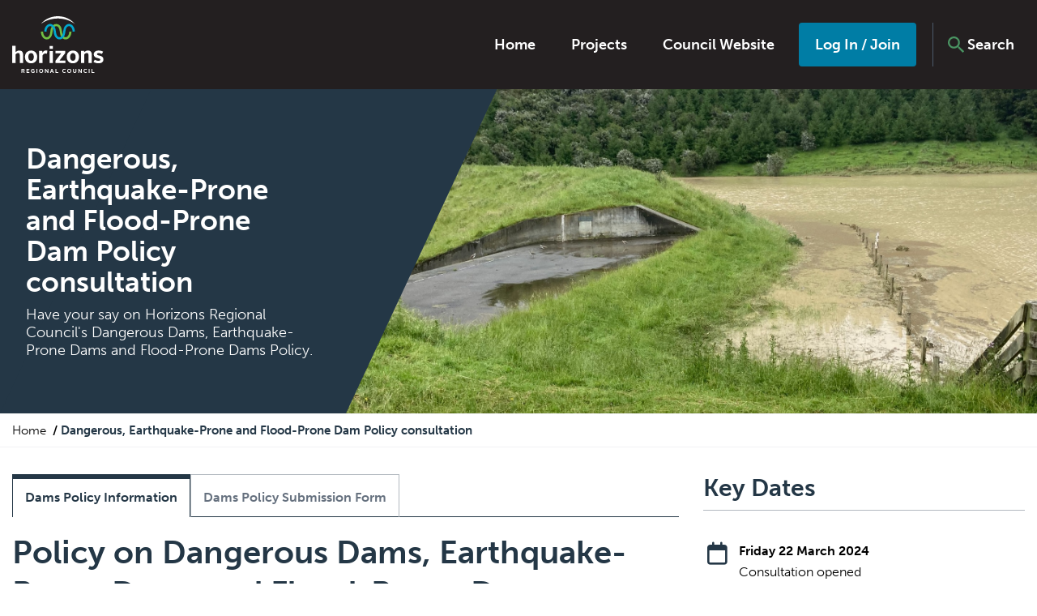

--- FILE ---
content_type: text/html; charset=UTF-8
request_url: https://haveyoursay.horizons.govt.nz/dam-policy-consultation
body_size: 62981
content:
<!DOCTYPE html>
<html lang="en" class="no-js">

<head prefix="og: http://ogp.me/ns# fb: http://ogp.me/ns/fb# article: http://ogp.me/ns/article#">
    <meta http-equiv="X-UA-Compatible" content="IE=edge">
    <script src="https://use.typekit.net/inq2bvq.js"></script>
    <script>try{Typekit.load({ async: true });}catch(e){}</script>
    <link href="/packages/custom_hrc_haveyoursay/themes/the_hive_hrc_haveyoursay/css/bootstrap.min.css?_v=2.67.2.2" rel="stylesheet" type="text/css" media="all">    <link href="/application/generated/cache/css/the_hive_hrc_haveyoursay/main.css?_v=2.67.2.2" rel="stylesheet" type="text/css" media="all">        
<title data-translate="{Dangerous, Earthquake-Prone and Flood-Prone Dam Policy consultation} | Have Your Say">Dangerous, Earthquake-Prone and Flood-Prone Dam Policy consultation | Have Your Say</title>
<meta charset="UTF-8"/><script type="text/javascript">(window.NREUM||(NREUM={})).init={privacy:{cookies_enabled:true},ajax:{deny_list:["bam.nr-data.net"]},feature_flags:["soft_nav"],distributed_tracing:{enabled:true}};(window.NREUM||(NREUM={})).loader_config={agentID:"1834917221",accountID:"1888250",trustKey:"1888250",xpid:"VQ4PWVRWCBABU1FSDwEHX1UF",licenseKey:"8d90b6fc96",applicationID:"1700800914",browserID:"1834917221"};;/*! For license information please see nr-loader-spa-1.308.0.min.js.LICENSE.txt */
(()=>{var e,t,r={384:(e,t,r)=>{"use strict";r.d(t,{NT:()=>a,US:()=>u,Zm:()=>o,bQ:()=>d,dV:()=>c,pV:()=>l});var n=r(6154),i=r(1863),s=r(1910);const a={beacon:"bam.nr-data.net",errorBeacon:"bam.nr-data.net"};function o(){return n.gm.NREUM||(n.gm.NREUM={}),void 0===n.gm.newrelic&&(n.gm.newrelic=n.gm.NREUM),n.gm.NREUM}function c(){let e=o();return e.o||(e.o={ST:n.gm.setTimeout,SI:n.gm.setImmediate||n.gm.setInterval,CT:n.gm.clearTimeout,XHR:n.gm.XMLHttpRequest,REQ:n.gm.Request,EV:n.gm.Event,PR:n.gm.Promise,MO:n.gm.MutationObserver,FETCH:n.gm.fetch,WS:n.gm.WebSocket},(0,s.i)(...Object.values(e.o))),e}function d(e,t){let r=o();r.initializedAgents??={},t.initializedAt={ms:(0,i.t)(),date:new Date},r.initializedAgents[e]=t}function u(e,t){o()[e]=t}function l(){return function(){let e=o();const t=e.info||{};e.info={beacon:a.beacon,errorBeacon:a.errorBeacon,...t}}(),function(){let e=o();const t=e.init||{};e.init={...t}}(),c(),function(){let e=o();const t=e.loader_config||{};e.loader_config={...t}}(),o()}},782:(e,t,r)=>{"use strict";r.d(t,{T:()=>n});const n=r(860).K7.pageViewTiming},860:(e,t,r)=>{"use strict";r.d(t,{$J:()=>u,K7:()=>c,P3:()=>d,XX:()=>i,Yy:()=>o,df:()=>s,qY:()=>n,v4:()=>a});const n="events",i="jserrors",s="browser/blobs",a="rum",o="browser/logs",c={ajax:"ajax",genericEvents:"generic_events",jserrors:i,logging:"logging",metrics:"metrics",pageAction:"page_action",pageViewEvent:"page_view_event",pageViewTiming:"page_view_timing",sessionReplay:"session_replay",sessionTrace:"session_trace",softNav:"soft_navigations",spa:"spa"},d={[c.pageViewEvent]:1,[c.pageViewTiming]:2,[c.metrics]:3,[c.jserrors]:4,[c.spa]:5,[c.ajax]:6,[c.sessionTrace]:7,[c.softNav]:8,[c.sessionReplay]:9,[c.logging]:10,[c.genericEvents]:11},u={[c.pageViewEvent]:a,[c.pageViewTiming]:n,[c.ajax]:n,[c.spa]:n,[c.softNav]:n,[c.metrics]:i,[c.jserrors]:i,[c.sessionTrace]:s,[c.sessionReplay]:s,[c.logging]:o,[c.genericEvents]:"ins"}},944:(e,t,r)=>{"use strict";r.d(t,{R:()=>i});var n=r(3241);function i(e,t){"function"==typeof console.debug&&(console.debug("New Relic Warning: https://github.com/newrelic/newrelic-browser-agent/blob/main/docs/warning-codes.md#".concat(e),t),(0,n.W)({agentIdentifier:null,drained:null,type:"data",name:"warn",feature:"warn",data:{code:e,secondary:t}}))}},993:(e,t,r)=>{"use strict";r.d(t,{A$:()=>s,ET:()=>a,TZ:()=>o,p_:()=>i});var n=r(860);const i={ERROR:"ERROR",WARN:"WARN",INFO:"INFO",DEBUG:"DEBUG",TRACE:"TRACE"},s={OFF:0,ERROR:1,WARN:2,INFO:3,DEBUG:4,TRACE:5},a="log",o=n.K7.logging},1541:(e,t,r)=>{"use strict";r.d(t,{U:()=>i,f:()=>n});const n={MFE:"MFE",BA:"BA"};function i(e,t){if(2!==t?.harvestEndpointVersion)return{};const r=t.agentRef.runtime.appMetadata.agents[0].entityGuid;return e?{"source.id":e.id,"source.name":e.name,"source.type":e.type,"parent.id":e.parent?.id||r,"parent.type":e.parent?.type||n.BA}:{"entity.guid":r,appId:t.agentRef.info.applicationID}}},1687:(e,t,r)=>{"use strict";r.d(t,{Ak:()=>d,Ze:()=>h,x3:()=>u});var n=r(3241),i=r(7836),s=r(3606),a=r(860),o=r(2646);const c={};function d(e,t){const r={staged:!1,priority:a.P3[t]||0};l(e),c[e].get(t)||c[e].set(t,r)}function u(e,t){e&&c[e]&&(c[e].get(t)&&c[e].delete(t),p(e,t,!1),c[e].size&&f(e))}function l(e){if(!e)throw new Error("agentIdentifier required");c[e]||(c[e]=new Map)}function h(e="",t="feature",r=!1){if(l(e),!e||!c[e].get(t)||r)return p(e,t);c[e].get(t).staged=!0,f(e)}function f(e){const t=Array.from(c[e]);t.every(([e,t])=>t.staged)&&(t.sort((e,t)=>e[1].priority-t[1].priority),t.forEach(([t])=>{c[e].delete(t),p(e,t)}))}function p(e,t,r=!0){const a=e?i.ee.get(e):i.ee,c=s.i.handlers;if(!a.aborted&&a.backlog&&c){if((0,n.W)({agentIdentifier:e,type:"lifecycle",name:"drain",feature:t}),r){const e=a.backlog[t],r=c[t];if(r){for(let t=0;e&&t<e.length;++t)g(e[t],r);Object.entries(r).forEach(([e,t])=>{Object.values(t||{}).forEach(t=>{t[0]?.on&&t[0]?.context()instanceof o.y&&t[0].on(e,t[1])})})}}a.isolatedBacklog||delete c[t],a.backlog[t]=null,a.emit("drain-"+t,[])}}function g(e,t){var r=e[1];Object.values(t[r]||{}).forEach(t=>{var r=e[0];if(t[0]===r){var n=t[1],i=e[3],s=e[2];n.apply(i,s)}})}},1738:(e,t,r)=>{"use strict";r.d(t,{U:()=>f,Y:()=>h});var n=r(3241),i=r(9908),s=r(1863),a=r(944),o=r(5701),c=r(3969),d=r(8362),u=r(860),l=r(4261);function h(e,t,r,s){const h=s||r;!h||h[e]&&h[e]!==d.d.prototype[e]||(h[e]=function(){(0,i.p)(c.xV,["API/"+e+"/called"],void 0,u.K7.metrics,r.ee),(0,n.W)({agentIdentifier:r.agentIdentifier,drained:!!o.B?.[r.agentIdentifier],type:"data",name:"api",feature:l.Pl+e,data:{}});try{return t.apply(this,arguments)}catch(e){(0,a.R)(23,e)}})}function f(e,t,r,n,a){const o=e.info;null===r?delete o.jsAttributes[t]:o.jsAttributes[t]=r,(a||null===r)&&(0,i.p)(l.Pl+n,[(0,s.t)(),t,r],void 0,"session",e.ee)}},1741:(e,t,r)=>{"use strict";r.d(t,{W:()=>s});var n=r(944),i=r(4261);class s{#e(e,...t){if(this[e]!==s.prototype[e])return this[e](...t);(0,n.R)(35,e)}addPageAction(e,t){return this.#e(i.hG,e,t)}register(e){return this.#e(i.eY,e)}recordCustomEvent(e,t){return this.#e(i.fF,e,t)}setPageViewName(e,t){return this.#e(i.Fw,e,t)}setCustomAttribute(e,t,r){return this.#e(i.cD,e,t,r)}noticeError(e,t){return this.#e(i.o5,e,t)}setUserId(e,t=!1){return this.#e(i.Dl,e,t)}setApplicationVersion(e){return this.#e(i.nb,e)}setErrorHandler(e){return this.#e(i.bt,e)}addRelease(e,t){return this.#e(i.k6,e,t)}log(e,t){return this.#e(i.$9,e,t)}start(){return this.#e(i.d3)}finished(e){return this.#e(i.BL,e)}recordReplay(){return this.#e(i.CH)}pauseReplay(){return this.#e(i.Tb)}addToTrace(e){return this.#e(i.U2,e)}setCurrentRouteName(e){return this.#e(i.PA,e)}interaction(e){return this.#e(i.dT,e)}wrapLogger(e,t,r){return this.#e(i.Wb,e,t,r)}measure(e,t){return this.#e(i.V1,e,t)}consent(e){return this.#e(i.Pv,e)}}},1863:(e,t,r)=>{"use strict";function n(){return Math.floor(performance.now())}r.d(t,{t:()=>n})},1910:(e,t,r)=>{"use strict";r.d(t,{i:()=>s});var n=r(944);const i=new Map;function s(...e){return e.every(e=>{if(i.has(e))return i.get(e);const t="function"==typeof e?e.toString():"",r=t.includes("[native code]"),s=t.includes("nrWrapper");return r||s||(0,n.R)(64,e?.name||t),i.set(e,r),r})}},2555:(e,t,r)=>{"use strict";r.d(t,{D:()=>o,f:()=>a});var n=r(384),i=r(8122);const s={beacon:n.NT.beacon,errorBeacon:n.NT.errorBeacon,licenseKey:void 0,applicationID:void 0,sa:void 0,queueTime:void 0,applicationTime:void 0,ttGuid:void 0,user:void 0,account:void 0,product:void 0,extra:void 0,jsAttributes:{},userAttributes:void 0,atts:void 0,transactionName:void 0,tNamePlain:void 0};function a(e){try{return!!e.licenseKey&&!!e.errorBeacon&&!!e.applicationID}catch(e){return!1}}const o=e=>(0,i.a)(e,s)},2614:(e,t,r)=>{"use strict";r.d(t,{BB:()=>a,H3:()=>n,g:()=>d,iL:()=>c,tS:()=>o,uh:()=>i,wk:()=>s});const n="NRBA",i="SESSION",s=144e5,a=18e5,o={STARTED:"session-started",PAUSE:"session-pause",RESET:"session-reset",RESUME:"session-resume",UPDATE:"session-update"},c={SAME_TAB:"same-tab",CROSS_TAB:"cross-tab"},d={OFF:0,FULL:1,ERROR:2}},2646:(e,t,r)=>{"use strict";r.d(t,{y:()=>n});class n{constructor(e){this.contextId=e}}},2843:(e,t,r)=>{"use strict";r.d(t,{G:()=>s,u:()=>i});var n=r(3878);function i(e,t=!1,r,i){(0,n.DD)("visibilitychange",function(){if(t)return void("hidden"===document.visibilityState&&e());e(document.visibilityState)},r,i)}function s(e,t,r){(0,n.sp)("pagehide",e,t,r)}},3241:(e,t,r)=>{"use strict";r.d(t,{W:()=>s});var n=r(6154);const i="newrelic";function s(e={}){try{n.gm.dispatchEvent(new CustomEvent(i,{detail:e}))}catch(e){}}},3304:(e,t,r)=>{"use strict";r.d(t,{A:()=>s});var n=r(7836);const i=()=>{const e=new WeakSet;return(t,r)=>{if("object"==typeof r&&null!==r){if(e.has(r))return;e.add(r)}return r}};function s(e){try{return JSON.stringify(e,i())??""}catch(e){try{n.ee.emit("internal-error",[e])}catch(e){}return""}}},3333:(e,t,r)=>{"use strict";r.d(t,{$v:()=>u,TZ:()=>n,Xh:()=>c,Zp:()=>i,kd:()=>d,mq:()=>o,nf:()=>a,qN:()=>s});const n=r(860).K7.genericEvents,i=["auxclick","click","copy","keydown","paste","scrollend"],s=["focus","blur"],a=4,o=1e3,c=2e3,d=["PageAction","UserAction","BrowserPerformance"],u={RESOURCES:"experimental.resources",REGISTER:"register"}},3434:(e,t,r)=>{"use strict";r.d(t,{Jt:()=>s,YM:()=>d});var n=r(7836),i=r(5607);const s="nr@original:".concat(i.W),a=50;var o=Object.prototype.hasOwnProperty,c=!1;function d(e,t){return e||(e=n.ee),r.inPlace=function(e,t,n,i,s){n||(n="");const a="-"===n.charAt(0);for(let o=0;o<t.length;o++){const c=t[o],d=e[c];l(d)||(e[c]=r(d,a?c+n:n,i,c,s))}},r.flag=s,r;function r(t,r,n,c,d){return l(t)?t:(r||(r=""),nrWrapper[s]=t,function(e,t,r){if(Object.defineProperty&&Object.keys)try{return Object.keys(e).forEach(function(r){Object.defineProperty(t,r,{get:function(){return e[r]},set:function(t){return e[r]=t,t}})}),t}catch(e){u([e],r)}for(var n in e)o.call(e,n)&&(t[n]=e[n])}(t,nrWrapper,e),nrWrapper);function nrWrapper(){var s,o,l,h;let f;try{o=this,s=[...arguments],l="function"==typeof n?n(s,o):n||{}}catch(t){u([t,"",[s,o,c],l],e)}i(r+"start",[s,o,c],l,d);const p=performance.now();let g;try{return h=t.apply(o,s),g=performance.now(),h}catch(e){throw g=performance.now(),i(r+"err",[s,o,e],l,d),f=e,f}finally{const e=g-p,t={start:p,end:g,duration:e,isLongTask:e>=a,methodName:c,thrownError:f};t.isLongTask&&i("long-task",[t,o],l,d),i(r+"end",[s,o,h],l,d)}}}function i(r,n,i,s){if(!c||t){var a=c;c=!0;try{e.emit(r,n,i,t,s)}catch(t){u([t,r,n,i],e)}c=a}}}function u(e,t){t||(t=n.ee);try{t.emit("internal-error",e)}catch(e){}}function l(e){return!(e&&"function"==typeof e&&e.apply&&!e[s])}},3606:(e,t,r)=>{"use strict";r.d(t,{i:()=>s});var n=r(9908);s.on=a;var i=s.handlers={};function s(e,t,r,s){a(s||n.d,i,e,t,r)}function a(e,t,r,i,s){s||(s="feature"),e||(e=n.d);var a=t[s]=t[s]||{};(a[r]=a[r]||[]).push([e,i])}},3738:(e,t,r)=>{"use strict";r.d(t,{He:()=>i,Kp:()=>o,Lc:()=>d,Rz:()=>u,TZ:()=>n,bD:()=>s,d3:()=>a,jx:()=>l,sl:()=>h,uP:()=>c});const n=r(860).K7.sessionTrace,i="bstResource",s="resource",a="-start",o="-end",c="fn"+a,d="fn"+o,u="pushState",l=1e3,h=3e4},3785:(e,t,r)=>{"use strict";r.d(t,{R:()=>c,b:()=>d});var n=r(9908),i=r(1863),s=r(860),a=r(3969),o=r(993);function c(e,t,r={},c=o.p_.INFO,d=!0,u,l=(0,i.t)()){(0,n.p)(a.xV,["API/logging/".concat(c.toLowerCase(),"/called")],void 0,s.K7.metrics,e),(0,n.p)(o.ET,[l,t,r,c,d,u],void 0,s.K7.logging,e)}function d(e){return"string"==typeof e&&Object.values(o.p_).some(t=>t===e.toUpperCase().trim())}},3878:(e,t,r)=>{"use strict";function n(e,t){return{capture:e,passive:!1,signal:t}}function i(e,t,r=!1,i){window.addEventListener(e,t,n(r,i))}function s(e,t,r=!1,i){document.addEventListener(e,t,n(r,i))}r.d(t,{DD:()=>s,jT:()=>n,sp:()=>i})},3962:(e,t,r)=>{"use strict";r.d(t,{AM:()=>a,O2:()=>l,OV:()=>s,Qu:()=>h,TZ:()=>c,ih:()=>f,pP:()=>o,t1:()=>u,tC:()=>i,wD:()=>d});var n=r(860);const i=["click","keydown","submit"],s="popstate",a="api",o="initialPageLoad",c=n.K7.softNav,d=5e3,u=500,l={INITIAL_PAGE_LOAD:"",ROUTE_CHANGE:1,UNSPECIFIED:2},h={INTERACTION:1,AJAX:2,CUSTOM_END:3,CUSTOM_TRACER:4},f={IP:"in progress",PF:"pending finish",FIN:"finished",CAN:"cancelled"}},3969:(e,t,r)=>{"use strict";r.d(t,{TZ:()=>n,XG:()=>o,rs:()=>i,xV:()=>a,z_:()=>s});const n=r(860).K7.metrics,i="sm",s="cm",a="storeSupportabilityMetrics",o="storeEventMetrics"},4234:(e,t,r)=>{"use strict";r.d(t,{W:()=>s});var n=r(7836),i=r(1687);class s{constructor(e,t){this.agentIdentifier=e,this.ee=n.ee.get(e),this.featureName=t,this.blocked=!1}deregisterDrain(){(0,i.x3)(this.agentIdentifier,this.featureName)}}},4261:(e,t,r)=>{"use strict";r.d(t,{$9:()=>u,BL:()=>c,CH:()=>p,Dl:()=>R,Fw:()=>w,PA:()=>v,Pl:()=>n,Pv:()=>A,Tb:()=>h,U2:()=>a,V1:()=>E,Wb:()=>T,bt:()=>y,cD:()=>b,d3:()=>x,dT:()=>d,eY:()=>g,fF:()=>f,hG:()=>s,hw:()=>i,k6:()=>o,nb:()=>m,o5:()=>l});const n="api-",i=n+"ixn-",s="addPageAction",a="addToTrace",o="addRelease",c="finished",d="interaction",u="log",l="noticeError",h="pauseReplay",f="recordCustomEvent",p="recordReplay",g="register",m="setApplicationVersion",v="setCurrentRouteName",b="setCustomAttribute",y="setErrorHandler",w="setPageViewName",R="setUserId",x="start",T="wrapLogger",E="measure",A="consent"},5205:(e,t,r)=>{"use strict";r.d(t,{j:()=>S});var n=r(384),i=r(1741);var s=r(2555),a=r(3333);const o=e=>{if(!e||"string"!=typeof e)return!1;try{document.createDocumentFragment().querySelector(e)}catch{return!1}return!0};var c=r(2614),d=r(944),u=r(8122);const l="[data-nr-mask]",h=e=>(0,u.a)(e,(()=>{const e={feature_flags:[],experimental:{allow_registered_children:!1,resources:!1},mask_selector:"*",block_selector:"[data-nr-block]",mask_input_options:{color:!1,date:!1,"datetime-local":!1,email:!1,month:!1,number:!1,range:!1,search:!1,tel:!1,text:!1,time:!1,url:!1,week:!1,textarea:!1,select:!1,password:!0}};return{ajax:{deny_list:void 0,block_internal:!0,enabled:!0,autoStart:!0},api:{get allow_registered_children(){return e.feature_flags.includes(a.$v.REGISTER)||e.experimental.allow_registered_children},set allow_registered_children(t){e.experimental.allow_registered_children=t},duplicate_registered_data:!1},browser_consent_mode:{enabled:!1},distributed_tracing:{enabled:void 0,exclude_newrelic_header:void 0,cors_use_newrelic_header:void 0,cors_use_tracecontext_headers:void 0,allowed_origins:void 0},get feature_flags(){return e.feature_flags},set feature_flags(t){e.feature_flags=t},generic_events:{enabled:!0,autoStart:!0},harvest:{interval:30},jserrors:{enabled:!0,autoStart:!0},logging:{enabled:!0,autoStart:!0},metrics:{enabled:!0,autoStart:!0},obfuscate:void 0,page_action:{enabled:!0},page_view_event:{enabled:!0,autoStart:!0},page_view_timing:{enabled:!0,autoStart:!0},performance:{capture_marks:!1,capture_measures:!1,capture_detail:!0,resources:{get enabled(){return e.feature_flags.includes(a.$v.RESOURCES)||e.experimental.resources},set enabled(t){e.experimental.resources=t},asset_types:[],first_party_domains:[],ignore_newrelic:!0}},privacy:{cookies_enabled:!0},proxy:{assets:void 0,beacon:void 0},session:{expiresMs:c.wk,inactiveMs:c.BB},session_replay:{autoStart:!0,enabled:!1,preload:!1,sampling_rate:10,error_sampling_rate:100,collect_fonts:!1,inline_images:!1,fix_stylesheets:!0,mask_all_inputs:!0,get mask_text_selector(){return e.mask_selector},set mask_text_selector(t){o(t)?e.mask_selector="".concat(t,",").concat(l):""===t||null===t?e.mask_selector=l:(0,d.R)(5,t)},get block_class(){return"nr-block"},get ignore_class(){return"nr-ignore"},get mask_text_class(){return"nr-mask"},get block_selector(){return e.block_selector},set block_selector(t){o(t)?e.block_selector+=",".concat(t):""!==t&&(0,d.R)(6,t)},get mask_input_options(){return e.mask_input_options},set mask_input_options(t){t&&"object"==typeof t?e.mask_input_options={...t,password:!0}:(0,d.R)(7,t)}},session_trace:{enabled:!0,autoStart:!0},soft_navigations:{enabled:!0,autoStart:!0},spa:{enabled:!0,autoStart:!0},ssl:void 0,user_actions:{enabled:!0,elementAttributes:["id","className","tagName","type"]}}})());var f=r(6154),p=r(9324);let g=0;const m={buildEnv:p.F3,distMethod:p.Xs,version:p.xv,originTime:f.WN},v={consented:!1},b={appMetadata:{},get consented(){return this.session?.state?.consent||v.consented},set consented(e){v.consented=e},customTransaction:void 0,denyList:void 0,disabled:!1,harvester:void 0,isolatedBacklog:!1,isRecording:!1,loaderType:void 0,maxBytes:3e4,obfuscator:void 0,onerror:void 0,ptid:void 0,releaseIds:{},session:void 0,timeKeeper:void 0,registeredEntities:[],jsAttributesMetadata:{bytes:0},get harvestCount(){return++g}},y=e=>{const t=(0,u.a)(e,b),r=Object.keys(m).reduce((e,t)=>(e[t]={value:m[t],writable:!1,configurable:!0,enumerable:!0},e),{});return Object.defineProperties(t,r)};var w=r(5701);const R=e=>{const t=e.startsWith("http");e+="/",r.p=t?e:"https://"+e};var x=r(7836),T=r(3241);const E={accountID:void 0,trustKey:void 0,agentID:void 0,licenseKey:void 0,applicationID:void 0,xpid:void 0},A=e=>(0,u.a)(e,E),_=new Set;function S(e,t={},r,a){let{init:o,info:c,loader_config:d,runtime:u={},exposed:l=!0}=t;if(!c){const e=(0,n.pV)();o=e.init,c=e.info,d=e.loader_config}e.init=h(o||{}),e.loader_config=A(d||{}),c.jsAttributes??={},f.bv&&(c.jsAttributes.isWorker=!0),e.info=(0,s.D)(c);const p=e.init,g=[c.beacon,c.errorBeacon];_.has(e.agentIdentifier)||(p.proxy.assets&&(R(p.proxy.assets),g.push(p.proxy.assets)),p.proxy.beacon&&g.push(p.proxy.beacon),e.beacons=[...g],function(e){const t=(0,n.pV)();Object.getOwnPropertyNames(i.W.prototype).forEach(r=>{const n=i.W.prototype[r];if("function"!=typeof n||"constructor"===n)return;let s=t[r];e[r]&&!1!==e.exposed&&"micro-agent"!==e.runtime?.loaderType&&(t[r]=(...t)=>{const n=e[r](...t);return s?s(...t):n})})}(e),(0,n.US)("activatedFeatures",w.B)),u.denyList=[...p.ajax.deny_list||[],...p.ajax.block_internal?g:[]],u.ptid=e.agentIdentifier,u.loaderType=r,e.runtime=y(u),_.has(e.agentIdentifier)||(e.ee=x.ee.get(e.agentIdentifier),e.exposed=l,(0,T.W)({agentIdentifier:e.agentIdentifier,drained:!!w.B?.[e.agentIdentifier],type:"lifecycle",name:"initialize",feature:void 0,data:e.config})),_.add(e.agentIdentifier)}},5270:(e,t,r)=>{"use strict";r.d(t,{Aw:()=>a,SR:()=>s,rF:()=>o});var n=r(384),i=r(7767);function s(e){return!!(0,n.dV)().o.MO&&(0,i.V)(e)&&!0===e?.session_trace.enabled}function a(e){return!0===e?.session_replay.preload&&s(e)}function o(e,t){try{if("string"==typeof t?.type){if("password"===t.type.toLowerCase())return"*".repeat(e?.length||0);if(void 0!==t?.dataset?.nrUnmask||t?.classList?.contains("nr-unmask"))return e}}catch(e){}return"string"==typeof e?e.replace(/[\S]/g,"*"):"*".repeat(e?.length||0)}},5289:(e,t,r)=>{"use strict";r.d(t,{GG:()=>a,Qr:()=>c,sB:()=>o});var n=r(3878),i=r(6389);function s(){return"undefined"==typeof document||"complete"===document.readyState}function a(e,t){if(s())return e();const r=(0,i.J)(e),a=setInterval(()=>{s()&&(clearInterval(a),r())},500);(0,n.sp)("load",r,t)}function o(e){if(s())return e();(0,n.DD)("DOMContentLoaded",e)}function c(e){if(s())return e();(0,n.sp)("popstate",e)}},5607:(e,t,r)=>{"use strict";r.d(t,{W:()=>n});const n=(0,r(9566).bz)()},5701:(e,t,r)=>{"use strict";r.d(t,{B:()=>s,t:()=>a});var n=r(3241);const i=new Set,s={};function a(e,t){const r=t.agentIdentifier;s[r]??={},e&&"object"==typeof e&&(i.has(r)||(t.ee.emit("rumresp",[e]),s[r]=e,i.add(r),(0,n.W)({agentIdentifier:r,loaded:!0,drained:!0,type:"lifecycle",name:"load",feature:void 0,data:e})))}},6154:(e,t,r)=>{"use strict";r.d(t,{OF:()=>d,RI:()=>i,WN:()=>h,bv:()=>s,eN:()=>f,gm:()=>a,lR:()=>l,m:()=>c,mw:()=>o,sb:()=>u});var n=r(1863);const i="undefined"!=typeof window&&!!window.document,s="undefined"!=typeof WorkerGlobalScope&&("undefined"!=typeof self&&self instanceof WorkerGlobalScope&&self.navigator instanceof WorkerNavigator||"undefined"!=typeof globalThis&&globalThis instanceof WorkerGlobalScope&&globalThis.navigator instanceof WorkerNavigator),a=i?window:"undefined"!=typeof WorkerGlobalScope&&("undefined"!=typeof self&&self instanceof WorkerGlobalScope&&self||"undefined"!=typeof globalThis&&globalThis instanceof WorkerGlobalScope&&globalThis),o=Boolean("hidden"===a?.document?.visibilityState),c=""+a?.location,d=/iPad|iPhone|iPod/.test(a.navigator?.userAgent),u=d&&"undefined"==typeof SharedWorker,l=(()=>{const e=a.navigator?.userAgent?.match(/Firefox[/\s](\d+\.\d+)/);return Array.isArray(e)&&e.length>=2?+e[1]:0})(),h=Date.now()-(0,n.t)(),f=()=>"undefined"!=typeof PerformanceNavigationTiming&&a?.performance?.getEntriesByType("navigation")?.[0]?.responseStart},6344:(e,t,r)=>{"use strict";r.d(t,{BB:()=>u,Qb:()=>l,TZ:()=>i,Ug:()=>a,Vh:()=>s,_s:()=>o,bc:()=>d,yP:()=>c});var n=r(2614);const i=r(860).K7.sessionReplay,s="errorDuringReplay",a=.12,o={DomContentLoaded:0,Load:1,FullSnapshot:2,IncrementalSnapshot:3,Meta:4,Custom:5},c={[n.g.ERROR]:15e3,[n.g.FULL]:3e5,[n.g.OFF]:0},d={RESET:{message:"Session was reset",sm:"Reset"},IMPORT:{message:"Recorder failed to import",sm:"Import"},TOO_MANY:{message:"429: Too Many Requests",sm:"Too-Many"},TOO_BIG:{message:"Payload was too large",sm:"Too-Big"},CROSS_TAB:{message:"Session Entity was set to OFF on another tab",sm:"Cross-Tab"},ENTITLEMENTS:{message:"Session Replay is not allowed and will not be started",sm:"Entitlement"}},u=5e3,l={API:"api",RESUME:"resume",SWITCH_TO_FULL:"switchToFull",INITIALIZE:"initialize",PRELOAD:"preload"}},6389:(e,t,r)=>{"use strict";function n(e,t=500,r={}){const n=r?.leading||!1;let i;return(...r)=>{n&&void 0===i&&(e.apply(this,r),i=setTimeout(()=>{i=clearTimeout(i)},t)),n||(clearTimeout(i),i=setTimeout(()=>{e.apply(this,r)},t))}}function i(e){let t=!1;return(...r)=>{t||(t=!0,e.apply(this,r))}}r.d(t,{J:()=>i,s:()=>n})},6630:(e,t,r)=>{"use strict";r.d(t,{T:()=>n});const n=r(860).K7.pageViewEvent},6774:(e,t,r)=>{"use strict";r.d(t,{T:()=>n});const n=r(860).K7.jserrors},7295:(e,t,r)=>{"use strict";r.d(t,{Xv:()=>a,gX:()=>i,iW:()=>s});var n=[];function i(e){if(!e||s(e))return!1;if(0===n.length)return!0;if("*"===n[0].hostname)return!1;for(var t=0;t<n.length;t++){var r=n[t];if(r.hostname.test(e.hostname)&&r.pathname.test(e.pathname))return!1}return!0}function s(e){return void 0===e.hostname}function a(e){if(n=[],e&&e.length)for(var t=0;t<e.length;t++){let r=e[t];if(!r)continue;if("*"===r)return void(n=[{hostname:"*"}]);0===r.indexOf("http://")?r=r.substring(7):0===r.indexOf("https://")&&(r=r.substring(8));const i=r.indexOf("/");let s,a;i>0?(s=r.substring(0,i),a=r.substring(i)):(s=r,a="*");let[c]=s.split(":");n.push({hostname:o(c),pathname:o(a,!0)})}}function o(e,t=!1){const r=e.replace(/[.+?^${}()|[\]\\]/g,e=>"\\"+e).replace(/\*/g,".*?");return new RegExp((t?"^":"")+r+"$")}},7485:(e,t,r)=>{"use strict";r.d(t,{D:()=>i});var n=r(6154);function i(e){if(0===(e||"").indexOf("data:"))return{protocol:"data"};try{const t=new URL(e,location.href),r={port:t.port,hostname:t.hostname,pathname:t.pathname,search:t.search,protocol:t.protocol.slice(0,t.protocol.indexOf(":")),sameOrigin:t.protocol===n.gm?.location?.protocol&&t.host===n.gm?.location?.host};return r.port&&""!==r.port||("http:"===t.protocol&&(r.port="80"),"https:"===t.protocol&&(r.port="443")),r.pathname&&""!==r.pathname?r.pathname.startsWith("/")||(r.pathname="/".concat(r.pathname)):r.pathname="/",r}catch(e){return{}}}},7699:(e,t,r)=>{"use strict";r.d(t,{It:()=>s,KC:()=>o,No:()=>i,qh:()=>a});var n=r(860);const i=16e3,s=1e6,a="SESSION_ERROR",o={[n.K7.logging]:!0,[n.K7.genericEvents]:!1,[n.K7.jserrors]:!1,[n.K7.ajax]:!1}},7767:(e,t,r)=>{"use strict";r.d(t,{V:()=>i});var n=r(6154);const i=e=>n.RI&&!0===e?.privacy.cookies_enabled},7836:(e,t,r)=>{"use strict";r.d(t,{P:()=>o,ee:()=>c});var n=r(384),i=r(8990),s=r(2646),a=r(5607);const o="nr@context:".concat(a.W),c=function e(t,r){var n={},a={},u={},l=!1;try{l=16===r.length&&d.initializedAgents?.[r]?.runtime.isolatedBacklog}catch(e){}var h={on:p,addEventListener:p,removeEventListener:function(e,t){var r=n[e];if(!r)return;for(var i=0;i<r.length;i++)r[i]===t&&r.splice(i,1)},emit:function(e,r,n,i,s){!1!==s&&(s=!0);if(c.aborted&&!i)return;t&&s&&t.emit(e,r,n);var o=f(n);g(e).forEach(e=>{e.apply(o,r)});var d=v()[a[e]];d&&d.push([h,e,r,o]);return o},get:m,listeners:g,context:f,buffer:function(e,t){const r=v();if(t=t||"feature",h.aborted)return;Object.entries(e||{}).forEach(([e,n])=>{a[n]=t,t in r||(r[t]=[])})},abort:function(){h._aborted=!0,Object.keys(h.backlog).forEach(e=>{delete h.backlog[e]})},isBuffering:function(e){return!!v()[a[e]]},debugId:r,backlog:l?{}:t&&"object"==typeof t.backlog?t.backlog:{},isolatedBacklog:l};return Object.defineProperty(h,"aborted",{get:()=>{let e=h._aborted||!1;return e||(t&&(e=t.aborted),e)}}),h;function f(e){return e&&e instanceof s.y?e:e?(0,i.I)(e,o,()=>new s.y(o)):new s.y(o)}function p(e,t){n[e]=g(e).concat(t)}function g(e){return n[e]||[]}function m(t){return u[t]=u[t]||e(h,t)}function v(){return h.backlog}}(void 0,"globalEE"),d=(0,n.Zm)();d.ee||(d.ee=c)},8122:(e,t,r)=>{"use strict";r.d(t,{a:()=>i});var n=r(944);function i(e,t){try{if(!e||"object"!=typeof e)return(0,n.R)(3);if(!t||"object"!=typeof t)return(0,n.R)(4);const r=Object.create(Object.getPrototypeOf(t),Object.getOwnPropertyDescriptors(t)),s=0===Object.keys(r).length?e:r;for(let a in s)if(void 0!==e[a])try{if(null===e[a]){r[a]=null;continue}Array.isArray(e[a])&&Array.isArray(t[a])?r[a]=Array.from(new Set([...e[a],...t[a]])):"object"==typeof e[a]&&"object"==typeof t[a]?r[a]=i(e[a],t[a]):r[a]=e[a]}catch(e){r[a]||(0,n.R)(1,e)}return r}catch(e){(0,n.R)(2,e)}}},8139:(e,t,r)=>{"use strict";r.d(t,{u:()=>h});var n=r(7836),i=r(3434),s=r(8990),a=r(6154);const o={},c=a.gm.XMLHttpRequest,d="addEventListener",u="removeEventListener",l="nr@wrapped:".concat(n.P);function h(e){var t=function(e){return(e||n.ee).get("events")}(e);if(o[t.debugId]++)return t;o[t.debugId]=1;var r=(0,i.YM)(t,!0);function h(e){r.inPlace(e,[d,u],"-",p)}function p(e,t){return e[1]}return"getPrototypeOf"in Object&&(a.RI&&f(document,h),c&&f(c.prototype,h),f(a.gm,h)),t.on(d+"-start",function(e,t){var n=e[1];if(null!==n&&("function"==typeof n||"object"==typeof n)&&"newrelic"!==e[0]){var i=(0,s.I)(n,l,function(){var e={object:function(){if("function"!=typeof n.handleEvent)return;return n.handleEvent.apply(n,arguments)},function:n}[typeof n];return e?r(e,"fn-",null,e.name||"anonymous"):n});this.wrapped=e[1]=i}}),t.on(u+"-start",function(e){e[1]=this.wrapped||e[1]}),t}function f(e,t,...r){let n=e;for(;"object"==typeof n&&!Object.prototype.hasOwnProperty.call(n,d);)n=Object.getPrototypeOf(n);n&&t(n,...r)}},8362:(e,t,r)=>{"use strict";r.d(t,{d:()=>s});var n=r(9566),i=r(1741);class s extends i.W{agentIdentifier=(0,n.LA)(16)}},8374:(e,t,r)=>{r.nc=(()=>{try{return document?.currentScript?.nonce}catch(e){}return""})()},8990:(e,t,r)=>{"use strict";r.d(t,{I:()=>i});var n=Object.prototype.hasOwnProperty;function i(e,t,r){if(n.call(e,t))return e[t];var i=r();if(Object.defineProperty&&Object.keys)try{return Object.defineProperty(e,t,{value:i,writable:!0,enumerable:!1}),i}catch(e){}return e[t]=i,i}},9119:(e,t,r)=>{"use strict";r.d(t,{L:()=>s});var n=/([^?#]*)[^#]*(#[^?]*|$).*/,i=/([^?#]*)().*/;function s(e,t){return e?e.replace(t?n:i,"$1$2"):e}},9300:(e,t,r)=>{"use strict";r.d(t,{T:()=>n});const n=r(860).K7.ajax},9324:(e,t,r)=>{"use strict";r.d(t,{AJ:()=>a,F3:()=>i,Xs:()=>s,Yq:()=>o,xv:()=>n});const n="1.308.0",i="PROD",s="CDN",a="@newrelic/rrweb",o="1.0.1"},9566:(e,t,r)=>{"use strict";r.d(t,{LA:()=>o,ZF:()=>c,bz:()=>a,el:()=>d});var n=r(6154);const i="xxxxxxxx-xxxx-4xxx-yxxx-xxxxxxxxxxxx";function s(e,t){return e?15&e[t]:16*Math.random()|0}function a(){const e=n.gm?.crypto||n.gm?.msCrypto;let t,r=0;return e&&e.getRandomValues&&(t=e.getRandomValues(new Uint8Array(30))),i.split("").map(e=>"x"===e?s(t,r++).toString(16):"y"===e?(3&s()|8).toString(16):e).join("")}function o(e){const t=n.gm?.crypto||n.gm?.msCrypto;let r,i=0;t&&t.getRandomValues&&(r=t.getRandomValues(new Uint8Array(e)));const a=[];for(var o=0;o<e;o++)a.push(s(r,i++).toString(16));return a.join("")}function c(){return o(16)}function d(){return o(32)}},9908:(e,t,r)=>{"use strict";r.d(t,{d:()=>n,p:()=>i});var n=r(7836).ee.get("handle");function i(e,t,r,i,s){s?(s.buffer([e],i),s.emit(e,t,r)):(n.buffer([e],i),n.emit(e,t,r))}}},n={};function i(e){var t=n[e];if(void 0!==t)return t.exports;var s=n[e]={exports:{}};return r[e](s,s.exports,i),s.exports}i.m=r,i.d=(e,t)=>{for(var r in t)i.o(t,r)&&!i.o(e,r)&&Object.defineProperty(e,r,{enumerable:!0,get:t[r]})},i.f={},i.e=e=>Promise.all(Object.keys(i.f).reduce((t,r)=>(i.f[r](e,t),t),[])),i.u=e=>({212:"nr-spa-compressor",249:"nr-spa-recorder",478:"nr-spa"}[e]+"-1.308.0.min.js"),i.o=(e,t)=>Object.prototype.hasOwnProperty.call(e,t),e={},t="NRBA-1.308.0.PROD:",i.l=(r,n,s,a)=>{if(e[r])e[r].push(n);else{var o,c;if(void 0!==s)for(var d=document.getElementsByTagName("script"),u=0;u<d.length;u++){var l=d[u];if(l.getAttribute("src")==r||l.getAttribute("data-webpack")==t+s){o=l;break}}if(!o){c=!0;var h={478:"sha512-RSfSVnmHk59T/uIPbdSE0LPeqcEdF4/+XhfJdBuccH5rYMOEZDhFdtnh6X6nJk7hGpzHd9Ujhsy7lZEz/ORYCQ==",249:"sha512-ehJXhmntm85NSqW4MkhfQqmeKFulra3klDyY0OPDUE+sQ3GokHlPh1pmAzuNy//3j4ac6lzIbmXLvGQBMYmrkg==",212:"sha512-B9h4CR46ndKRgMBcK+j67uSR2RCnJfGefU+A7FrgR/k42ovXy5x/MAVFiSvFxuVeEk/pNLgvYGMp1cBSK/G6Fg=="};(o=document.createElement("script")).charset="utf-8",i.nc&&o.setAttribute("nonce",i.nc),o.setAttribute("data-webpack",t+s),o.src=r,0!==o.src.indexOf(window.location.origin+"/")&&(o.crossOrigin="anonymous"),h[a]&&(o.integrity=h[a])}e[r]=[n];var f=(t,n)=>{o.onerror=o.onload=null,clearTimeout(p);var i=e[r];if(delete e[r],o.parentNode&&o.parentNode.removeChild(o),i&&i.forEach(e=>e(n)),t)return t(n)},p=setTimeout(f.bind(null,void 0,{type:"timeout",target:o}),12e4);o.onerror=f.bind(null,o.onerror),o.onload=f.bind(null,o.onload),c&&document.head.appendChild(o)}},i.r=e=>{"undefined"!=typeof Symbol&&Symbol.toStringTag&&Object.defineProperty(e,Symbol.toStringTag,{value:"Module"}),Object.defineProperty(e,"__esModule",{value:!0})},i.p="https://js-agent.newrelic.com/",(()=>{var e={38:0,788:0};i.f.j=(t,r)=>{var n=i.o(e,t)?e[t]:void 0;if(0!==n)if(n)r.push(n[2]);else{var s=new Promise((r,i)=>n=e[t]=[r,i]);r.push(n[2]=s);var a=i.p+i.u(t),o=new Error;i.l(a,r=>{if(i.o(e,t)&&(0!==(n=e[t])&&(e[t]=void 0),n)){var s=r&&("load"===r.type?"missing":r.type),a=r&&r.target&&r.target.src;o.message="Loading chunk "+t+" failed: ("+s+": "+a+")",o.name="ChunkLoadError",o.type=s,o.request=a,n[1](o)}},"chunk-"+t,t)}};var t=(t,r)=>{var n,s,[a,o,c]=r,d=0;if(a.some(t=>0!==e[t])){for(n in o)i.o(o,n)&&(i.m[n]=o[n]);if(c)c(i)}for(t&&t(r);d<a.length;d++)s=a[d],i.o(e,s)&&e[s]&&e[s][0](),e[s]=0},r=self["webpackChunk:NRBA-1.308.0.PROD"]=self["webpackChunk:NRBA-1.308.0.PROD"]||[];r.forEach(t.bind(null,0)),r.push=t.bind(null,r.push.bind(r))})(),(()=>{"use strict";i(8374);var e=i(8362),t=i(860);const r=Object.values(t.K7);var n=i(5205);var s=i(9908),a=i(1863),o=i(4261),c=i(1738);var d=i(1687),u=i(4234),l=i(5289),h=i(6154),f=i(944),p=i(5270),g=i(7767),m=i(6389),v=i(7699);class b extends u.W{constructor(e,t){super(e.agentIdentifier,t),this.agentRef=e,this.abortHandler=void 0,this.featAggregate=void 0,this.loadedSuccessfully=void 0,this.onAggregateImported=new Promise(e=>{this.loadedSuccessfully=e}),this.deferred=Promise.resolve(),!1===e.init[this.featureName].autoStart?this.deferred=new Promise((t,r)=>{this.ee.on("manual-start-all",(0,m.J)(()=>{(0,d.Ak)(e.agentIdentifier,this.featureName),t()}))}):(0,d.Ak)(e.agentIdentifier,t)}importAggregator(e,t,r={}){if(this.featAggregate)return;const n=async()=>{let n;await this.deferred;try{if((0,g.V)(e.init)){const{setupAgentSession:t}=await i.e(478).then(i.bind(i,8766));n=t(e)}}catch(e){(0,f.R)(20,e),this.ee.emit("internal-error",[e]),(0,s.p)(v.qh,[e],void 0,this.featureName,this.ee)}try{if(!this.#t(this.featureName,n,e.init))return(0,d.Ze)(this.agentIdentifier,this.featureName),void this.loadedSuccessfully(!1);const{Aggregate:i}=await t();this.featAggregate=new i(e,r),e.runtime.harvester.initializedAggregates.push(this.featAggregate),this.loadedSuccessfully(!0)}catch(e){(0,f.R)(34,e),this.abortHandler?.(),(0,d.Ze)(this.agentIdentifier,this.featureName,!0),this.loadedSuccessfully(!1),this.ee&&this.ee.abort()}};h.RI?(0,l.GG)(()=>n(),!0):n()}#t(e,r,n){if(this.blocked)return!1;switch(e){case t.K7.sessionReplay:return(0,p.SR)(n)&&!!r;case t.K7.sessionTrace:return!!r;default:return!0}}}var y=i(6630),w=i(2614),R=i(3241);class x extends b{static featureName=y.T;constructor(e){var t;super(e,y.T),this.setupInspectionEvents(e.agentIdentifier),t=e,(0,c.Y)(o.Fw,function(e,r){"string"==typeof e&&("/"!==e.charAt(0)&&(e="/"+e),t.runtime.customTransaction=(r||"http://custom.transaction")+e,(0,s.p)(o.Pl+o.Fw,[(0,a.t)()],void 0,void 0,t.ee))},t),this.importAggregator(e,()=>i.e(478).then(i.bind(i,2467)))}setupInspectionEvents(e){const t=(t,r)=>{t&&(0,R.W)({agentIdentifier:e,timeStamp:t.timeStamp,loaded:"complete"===t.target.readyState,type:"window",name:r,data:t.target.location+""})};(0,l.sB)(e=>{t(e,"DOMContentLoaded")}),(0,l.GG)(e=>{t(e,"load")}),(0,l.Qr)(e=>{t(e,"navigate")}),this.ee.on(w.tS.UPDATE,(t,r)=>{(0,R.W)({agentIdentifier:e,type:"lifecycle",name:"session",data:r})})}}var T=i(384);class E extends e.d{constructor(e){var t;(super(),h.gm)?(this.features={},(0,T.bQ)(this.agentIdentifier,this),this.desiredFeatures=new Set(e.features||[]),this.desiredFeatures.add(x),(0,n.j)(this,e,e.loaderType||"agent"),t=this,(0,c.Y)(o.cD,function(e,r,n=!1){if("string"==typeof e){if(["string","number","boolean"].includes(typeof r)||null===r)return(0,c.U)(t,e,r,o.cD,n);(0,f.R)(40,typeof r)}else(0,f.R)(39,typeof e)},t),function(e){(0,c.Y)(o.Dl,function(t,r=!1){if("string"!=typeof t&&null!==t)return void(0,f.R)(41,typeof t);const n=e.info.jsAttributes["enduser.id"];r&&null!=n&&n!==t?(0,s.p)(o.Pl+"setUserIdAndResetSession",[t],void 0,"session",e.ee):(0,c.U)(e,"enduser.id",t,o.Dl,!0)},e)}(this),function(e){(0,c.Y)(o.nb,function(t){if("string"==typeof t||null===t)return(0,c.U)(e,"application.version",t,o.nb,!1);(0,f.R)(42,typeof t)},e)}(this),function(e){(0,c.Y)(o.d3,function(){e.ee.emit("manual-start-all")},e)}(this),function(e){(0,c.Y)(o.Pv,function(t=!0){if("boolean"==typeof t){if((0,s.p)(o.Pl+o.Pv,[t],void 0,"session",e.ee),e.runtime.consented=t,t){const t=e.features.page_view_event;t.onAggregateImported.then(e=>{const r=t.featAggregate;e&&!r.sentRum&&r.sendRum()})}}else(0,f.R)(65,typeof t)},e)}(this),this.run()):(0,f.R)(21)}get config(){return{info:this.info,init:this.init,loader_config:this.loader_config,runtime:this.runtime}}get api(){return this}run(){try{const e=function(e){const t={};return r.forEach(r=>{t[r]=!!e[r]?.enabled}),t}(this.init),n=[...this.desiredFeatures];n.sort((e,r)=>t.P3[e.featureName]-t.P3[r.featureName]),n.forEach(r=>{if(!e[r.featureName]&&r.featureName!==t.K7.pageViewEvent)return;if(r.featureName===t.K7.spa)return void(0,f.R)(67);const n=function(e){switch(e){case t.K7.ajax:return[t.K7.jserrors];case t.K7.sessionTrace:return[t.K7.ajax,t.K7.pageViewEvent];case t.K7.sessionReplay:return[t.K7.sessionTrace];case t.K7.pageViewTiming:return[t.K7.pageViewEvent];default:return[]}}(r.featureName).filter(e=>!(e in this.features));n.length>0&&(0,f.R)(36,{targetFeature:r.featureName,missingDependencies:n}),this.features[r.featureName]=new r(this)})}catch(e){(0,f.R)(22,e);for(const e in this.features)this.features[e].abortHandler?.();const t=(0,T.Zm)();delete t.initializedAgents[this.agentIdentifier]?.features,delete this.sharedAggregator;return t.ee.get(this.agentIdentifier).abort(),!1}}}var A=i(2843),_=i(782);class S extends b{static featureName=_.T;constructor(e){super(e,_.T),h.RI&&((0,A.u)(()=>(0,s.p)("docHidden",[(0,a.t)()],void 0,_.T,this.ee),!0),(0,A.G)(()=>(0,s.p)("winPagehide",[(0,a.t)()],void 0,_.T,this.ee)),this.importAggregator(e,()=>i.e(478).then(i.bind(i,9917))))}}var O=i(3969);class I extends b{static featureName=O.TZ;constructor(e){super(e,O.TZ),h.RI&&document.addEventListener("securitypolicyviolation",e=>{(0,s.p)(O.xV,["Generic/CSPViolation/Detected"],void 0,this.featureName,this.ee)}),this.importAggregator(e,()=>i.e(478).then(i.bind(i,6555)))}}var N=i(6774),P=i(3878),k=i(3304);class D{constructor(e,t,r,n,i){this.name="UncaughtError",this.message="string"==typeof e?e:(0,k.A)(e),this.sourceURL=t,this.line=r,this.column=n,this.__newrelic=i}}function C(e){return M(e)?e:new D(void 0!==e?.message?e.message:e,e?.filename||e?.sourceURL,e?.lineno||e?.line,e?.colno||e?.col,e?.__newrelic,e?.cause)}function j(e){const t="Unhandled Promise Rejection: ";if(!e?.reason)return;if(M(e.reason)){try{e.reason.message.startsWith(t)||(e.reason.message=t+e.reason.message)}catch(e){}return C(e.reason)}const r=C(e.reason);return(r.message||"").startsWith(t)||(r.message=t+r.message),r}function L(e){if(e.error instanceof SyntaxError&&!/:\d+$/.test(e.error.stack?.trim())){const t=new D(e.message,e.filename,e.lineno,e.colno,e.error.__newrelic,e.cause);return t.name=SyntaxError.name,t}return M(e.error)?e.error:C(e)}function M(e){return e instanceof Error&&!!e.stack}function H(e,r,n,i,o=(0,a.t)()){"string"==typeof e&&(e=new Error(e)),(0,s.p)("err",[e,o,!1,r,n.runtime.isRecording,void 0,i],void 0,t.K7.jserrors,n.ee),(0,s.p)("uaErr",[],void 0,t.K7.genericEvents,n.ee)}var B=i(1541),K=i(993),W=i(3785);function U(e,{customAttributes:t={},level:r=K.p_.INFO}={},n,i,s=(0,a.t)()){(0,W.R)(n.ee,e,t,r,!1,i,s)}function F(e,r,n,i,c=(0,a.t)()){(0,s.p)(o.Pl+o.hG,[c,e,r,i],void 0,t.K7.genericEvents,n.ee)}function V(e,r,n,i,c=(0,a.t)()){const{start:d,end:u,customAttributes:l}=r||{},h={customAttributes:l||{}};if("object"!=typeof h.customAttributes||"string"!=typeof e||0===e.length)return void(0,f.R)(57);const p=(e,t)=>null==e?t:"number"==typeof e?e:e instanceof PerformanceMark?e.startTime:Number.NaN;if(h.start=p(d,0),h.end=p(u,c),Number.isNaN(h.start)||Number.isNaN(h.end))(0,f.R)(57);else{if(h.duration=h.end-h.start,!(h.duration<0))return(0,s.p)(o.Pl+o.V1,[h,e,i],void 0,t.K7.genericEvents,n.ee),h;(0,f.R)(58)}}function G(e,r={},n,i,c=(0,a.t)()){(0,s.p)(o.Pl+o.fF,[c,e,r,i],void 0,t.K7.genericEvents,n.ee)}function z(e){(0,c.Y)(o.eY,function(t){return Y(e,t)},e)}function Y(e,r,n){(0,f.R)(54,"newrelic.register"),r||={},r.type=B.f.MFE,r.licenseKey||=e.info.licenseKey,r.blocked=!1,r.parent=n||{},Array.isArray(r.tags)||(r.tags=[]);const i={};r.tags.forEach(e=>{"name"!==e&&"id"!==e&&(i["source.".concat(e)]=!0)}),r.isolated??=!0;let o=()=>{};const c=e.runtime.registeredEntities;if(!r.isolated){const e=c.find(({metadata:{target:{id:e}}})=>e===r.id&&!r.isolated);if(e)return e}const d=e=>{r.blocked=!0,o=e};function u(e){return"string"==typeof e&&!!e.trim()&&e.trim().length<501||"number"==typeof e}e.init.api.allow_registered_children||d((0,m.J)(()=>(0,f.R)(55))),u(r.id)&&u(r.name)||d((0,m.J)(()=>(0,f.R)(48,r)));const l={addPageAction:(t,n={})=>g(F,[t,{...i,...n},e],r),deregister:()=>{d((0,m.J)(()=>(0,f.R)(68)))},log:(t,n={})=>g(U,[t,{...n,customAttributes:{...i,...n.customAttributes||{}}},e],r),measure:(t,n={})=>g(V,[t,{...n,customAttributes:{...i,...n.customAttributes||{}}},e],r),noticeError:(t,n={})=>g(H,[t,{...i,...n},e],r),register:(t={})=>g(Y,[e,t],l.metadata.target),recordCustomEvent:(t,n={})=>g(G,[t,{...i,...n},e],r),setApplicationVersion:e=>p("application.version",e),setCustomAttribute:(e,t)=>p(e,t),setUserId:e=>p("enduser.id",e),metadata:{customAttributes:i,target:r}},h=()=>(r.blocked&&o(),r.blocked);h()||c.push(l);const p=(e,t)=>{h()||(i[e]=t)},g=(r,n,i)=>{if(h())return;const o=(0,a.t)();(0,s.p)(O.xV,["API/register/".concat(r.name,"/called")],void 0,t.K7.metrics,e.ee);try{if(e.init.api.duplicate_registered_data&&"register"!==r.name){let e=n;if(n[1]instanceof Object){const t={"child.id":i.id,"child.type":i.type};e="customAttributes"in n[1]?[n[0],{...n[1],customAttributes:{...n[1].customAttributes,...t}},...n.slice(2)]:[n[0],{...n[1],...t},...n.slice(2)]}r(...e,void 0,o)}return r(...n,i,o)}catch(e){(0,f.R)(50,e)}};return l}class Z extends b{static featureName=N.T;constructor(e){var t;super(e,N.T),t=e,(0,c.Y)(o.o5,(e,r)=>H(e,r,t),t),function(e){(0,c.Y)(o.bt,function(t){e.runtime.onerror=t},e)}(e),function(e){let t=0;(0,c.Y)(o.k6,function(e,r){++t>10||(this.runtime.releaseIds[e.slice(-200)]=(""+r).slice(-200))},e)}(e),z(e);try{this.removeOnAbort=new AbortController}catch(e){}this.ee.on("internal-error",(t,r)=>{this.abortHandler&&(0,s.p)("ierr",[C(t),(0,a.t)(),!0,{},e.runtime.isRecording,r],void 0,this.featureName,this.ee)}),h.gm.addEventListener("unhandledrejection",t=>{this.abortHandler&&(0,s.p)("err",[j(t),(0,a.t)(),!1,{unhandledPromiseRejection:1},e.runtime.isRecording],void 0,this.featureName,this.ee)},(0,P.jT)(!1,this.removeOnAbort?.signal)),h.gm.addEventListener("error",t=>{this.abortHandler&&(0,s.p)("err",[L(t),(0,a.t)(),!1,{},e.runtime.isRecording],void 0,this.featureName,this.ee)},(0,P.jT)(!1,this.removeOnAbort?.signal)),this.abortHandler=this.#r,this.importAggregator(e,()=>i.e(478).then(i.bind(i,2176)))}#r(){this.removeOnAbort?.abort(),this.abortHandler=void 0}}var q=i(8990);let X=1;function J(e){const t=typeof e;return!e||"object"!==t&&"function"!==t?-1:e===h.gm?0:(0,q.I)(e,"nr@id",function(){return X++})}function Q(e){if("string"==typeof e&&e.length)return e.length;if("object"==typeof e){if("undefined"!=typeof ArrayBuffer&&e instanceof ArrayBuffer&&e.byteLength)return e.byteLength;if("undefined"!=typeof Blob&&e instanceof Blob&&e.size)return e.size;if(!("undefined"!=typeof FormData&&e instanceof FormData))try{return(0,k.A)(e).length}catch(e){return}}}var ee=i(8139),te=i(7836),re=i(3434);const ne={},ie=["open","send"];function se(e){var t=e||te.ee;const r=function(e){return(e||te.ee).get("xhr")}(t);if(void 0===h.gm.XMLHttpRequest)return r;if(ne[r.debugId]++)return r;ne[r.debugId]=1,(0,ee.u)(t);var n=(0,re.YM)(r),i=h.gm.XMLHttpRequest,s=h.gm.MutationObserver,a=h.gm.Promise,o=h.gm.setInterval,c="readystatechange",d=["onload","onerror","onabort","onloadstart","onloadend","onprogress","ontimeout"],u=[],l=h.gm.XMLHttpRequest=function(e){const t=new i(e),s=r.context(t);try{r.emit("new-xhr",[t],s),t.addEventListener(c,(a=s,function(){var e=this;e.readyState>3&&!a.resolved&&(a.resolved=!0,r.emit("xhr-resolved",[],e)),n.inPlace(e,d,"fn-",y)}),(0,P.jT)(!1))}catch(e){(0,f.R)(15,e);try{r.emit("internal-error",[e])}catch(e){}}var a;return t};function p(e,t){n.inPlace(t,["onreadystatechange"],"fn-",y)}if(function(e,t){for(var r in e)t[r]=e[r]}(i,l),l.prototype=i.prototype,n.inPlace(l.prototype,ie,"-xhr-",y),r.on("send-xhr-start",function(e,t){p(e,t),function(e){u.push(e),s&&(g?g.then(b):o?o(b):(m=-m,v.data=m))}(t)}),r.on("open-xhr-start",p),s){var g=a&&a.resolve();if(!o&&!a){var m=1,v=document.createTextNode(m);new s(b).observe(v,{characterData:!0})}}else t.on("fn-end",function(e){e[0]&&e[0].type===c||b()});function b(){for(var e=0;e<u.length;e++)p(0,u[e]);u.length&&(u=[])}function y(e,t){return t}return r}var ae="fetch-",oe=ae+"body-",ce=["arrayBuffer","blob","json","text","formData"],de=h.gm.Request,ue=h.gm.Response,le="prototype";const he={};function fe(e){const t=function(e){return(e||te.ee).get("fetch")}(e);if(!(de&&ue&&h.gm.fetch))return t;if(he[t.debugId]++)return t;function r(e,r,n){var i=e[r];"function"==typeof i&&(e[r]=function(){var e,r=[...arguments],s={};t.emit(n+"before-start",[r],s),s[te.P]&&s[te.P].dt&&(e=s[te.P].dt);var a=i.apply(this,r);return t.emit(n+"start",[r,e],a),a.then(function(e){return t.emit(n+"end",[null,e],a),e},function(e){throw t.emit(n+"end",[e],a),e})})}return he[t.debugId]=1,ce.forEach(e=>{r(de[le],e,oe),r(ue[le],e,oe)}),r(h.gm,"fetch",ae),t.on(ae+"end",function(e,r){var n=this;if(r){var i=r.headers.get("content-length");null!==i&&(n.rxSize=i),t.emit(ae+"done",[null,r],n)}else t.emit(ae+"done",[e],n)}),t}var pe=i(7485),ge=i(9566);class me{constructor(e){this.agentRef=e}generateTracePayload(e){const t=this.agentRef.loader_config;if(!this.shouldGenerateTrace(e)||!t)return null;var r=(t.accountID||"").toString()||null,n=(t.agentID||"").toString()||null,i=(t.trustKey||"").toString()||null;if(!r||!n)return null;var s=(0,ge.ZF)(),a=(0,ge.el)(),o=Date.now(),c={spanId:s,traceId:a,timestamp:o};return(e.sameOrigin||this.isAllowedOrigin(e)&&this.useTraceContextHeadersForCors())&&(c.traceContextParentHeader=this.generateTraceContextParentHeader(s,a),c.traceContextStateHeader=this.generateTraceContextStateHeader(s,o,r,n,i)),(e.sameOrigin&&!this.excludeNewrelicHeader()||!e.sameOrigin&&this.isAllowedOrigin(e)&&this.useNewrelicHeaderForCors())&&(c.newrelicHeader=this.generateTraceHeader(s,a,o,r,n,i)),c}generateTraceContextParentHeader(e,t){return"00-"+t+"-"+e+"-01"}generateTraceContextStateHeader(e,t,r,n,i){return i+"@nr=0-1-"+r+"-"+n+"-"+e+"----"+t}generateTraceHeader(e,t,r,n,i,s){if(!("function"==typeof h.gm?.btoa))return null;var a={v:[0,1],d:{ty:"Browser",ac:n,ap:i,id:e,tr:t,ti:r}};return s&&n!==s&&(a.d.tk=s),btoa((0,k.A)(a))}shouldGenerateTrace(e){return this.agentRef.init?.distributed_tracing?.enabled&&this.isAllowedOrigin(e)}isAllowedOrigin(e){var t=!1;const r=this.agentRef.init?.distributed_tracing;if(e.sameOrigin)t=!0;else if(r?.allowed_origins instanceof Array)for(var n=0;n<r.allowed_origins.length;n++){var i=(0,pe.D)(r.allowed_origins[n]);if(e.hostname===i.hostname&&e.protocol===i.protocol&&e.port===i.port){t=!0;break}}return t}excludeNewrelicHeader(){var e=this.agentRef.init?.distributed_tracing;return!!e&&!!e.exclude_newrelic_header}useNewrelicHeaderForCors(){var e=this.agentRef.init?.distributed_tracing;return!!e&&!1!==e.cors_use_newrelic_header}useTraceContextHeadersForCors(){var e=this.agentRef.init?.distributed_tracing;return!!e&&!!e.cors_use_tracecontext_headers}}var ve=i(9300),be=i(7295);function ye(e){return"string"==typeof e?e:e instanceof(0,T.dV)().o.REQ?e.url:h.gm?.URL&&e instanceof URL?e.href:void 0}var we=["load","error","abort","timeout"],Re=we.length,xe=(0,T.dV)().o.REQ,Te=(0,T.dV)().o.XHR;const Ee="X-NewRelic-App-Data";class Ae extends b{static featureName=ve.T;constructor(e){super(e,ve.T),this.dt=new me(e),this.handler=(e,t,r,n)=>(0,s.p)(e,t,r,n,this.ee);try{const e={xmlhttprequest:"xhr",fetch:"fetch",beacon:"beacon"};h.gm?.performance?.getEntriesByType("resource").forEach(r=>{if(r.initiatorType in e&&0!==r.responseStatus){const n={status:r.responseStatus},i={rxSize:r.transferSize,duration:Math.floor(r.duration),cbTime:0};_e(n,r.name),this.handler("xhr",[n,i,r.startTime,r.responseEnd,e[r.initiatorType]],void 0,t.K7.ajax)}})}catch(e){}fe(this.ee),se(this.ee),function(e,r,n,i){function o(e){var t=this;t.totalCbs=0,t.called=0,t.cbTime=0,t.end=T,t.ended=!1,t.xhrGuids={},t.lastSize=null,t.loadCaptureCalled=!1,t.params=this.params||{},t.metrics=this.metrics||{},t.latestLongtaskEnd=0,e.addEventListener("load",function(r){E(t,e)},(0,P.jT)(!1)),h.lR||e.addEventListener("progress",function(e){t.lastSize=e.loaded},(0,P.jT)(!1))}function c(e){this.params={method:e[0]},_e(this,e[1]),this.metrics={}}function d(t,r){e.loader_config.xpid&&this.sameOrigin&&r.setRequestHeader("X-NewRelic-ID",e.loader_config.xpid);var n=i.generateTracePayload(this.parsedOrigin);if(n){var s=!1;n.newrelicHeader&&(r.setRequestHeader("newrelic",n.newrelicHeader),s=!0),n.traceContextParentHeader&&(r.setRequestHeader("traceparent",n.traceContextParentHeader),n.traceContextStateHeader&&r.setRequestHeader("tracestate",n.traceContextStateHeader),s=!0),s&&(this.dt=n)}}function u(e,t){var n=this.metrics,i=e[0],s=this;if(n&&i){var o=Q(i);o&&(n.txSize=o)}this.startTime=(0,a.t)(),this.body=i,this.listener=function(e){try{"abort"!==e.type||s.loadCaptureCalled||(s.params.aborted=!0),("load"!==e.type||s.called===s.totalCbs&&(s.onloadCalled||"function"!=typeof t.onload)&&"function"==typeof s.end)&&s.end(t)}catch(e){try{r.emit("internal-error",[e])}catch(e){}}};for(var c=0;c<Re;c++)t.addEventListener(we[c],this.listener,(0,P.jT)(!1))}function l(e,t,r){this.cbTime+=e,t?this.onloadCalled=!0:this.called+=1,this.called!==this.totalCbs||!this.onloadCalled&&"function"==typeof r.onload||"function"!=typeof this.end||this.end(r)}function f(e,t){var r=""+J(e)+!!t;this.xhrGuids&&!this.xhrGuids[r]&&(this.xhrGuids[r]=!0,this.totalCbs+=1)}function p(e,t){var r=""+J(e)+!!t;this.xhrGuids&&this.xhrGuids[r]&&(delete this.xhrGuids[r],this.totalCbs-=1)}function g(){this.endTime=(0,a.t)()}function m(e,t){t instanceof Te&&"load"===e[0]&&r.emit("xhr-load-added",[e[1],e[2]],t)}function v(e,t){t instanceof Te&&"load"===e[0]&&r.emit("xhr-load-removed",[e[1],e[2]],t)}function b(e,t,r){t instanceof Te&&("onload"===r&&(this.onload=!0),("load"===(e[0]&&e[0].type)||this.onload)&&(this.xhrCbStart=(0,a.t)()))}function y(e,t){this.xhrCbStart&&r.emit("xhr-cb-time",[(0,a.t)()-this.xhrCbStart,this.onload,t],t)}function w(e){var t,r=e[1]||{};if("string"==typeof e[0]?0===(t=e[0]).length&&h.RI&&(t=""+h.gm.location.href):e[0]&&e[0].url?t=e[0].url:h.gm?.URL&&e[0]&&e[0]instanceof URL?t=e[0].href:"function"==typeof e[0].toString&&(t=e[0].toString()),"string"==typeof t&&0!==t.length){t&&(this.parsedOrigin=(0,pe.D)(t),this.sameOrigin=this.parsedOrigin.sameOrigin);var n=i.generateTracePayload(this.parsedOrigin);if(n&&(n.newrelicHeader||n.traceContextParentHeader))if(e[0]&&e[0].headers)o(e[0].headers,n)&&(this.dt=n);else{var s={};for(var a in r)s[a]=r[a];s.headers=new Headers(r.headers||{}),o(s.headers,n)&&(this.dt=n),e.length>1?e[1]=s:e.push(s)}}function o(e,t){var r=!1;return t.newrelicHeader&&(e.set("newrelic",t.newrelicHeader),r=!0),t.traceContextParentHeader&&(e.set("traceparent",t.traceContextParentHeader),t.traceContextStateHeader&&e.set("tracestate",t.traceContextStateHeader),r=!0),r}}function R(e,t){this.params={},this.metrics={},this.startTime=(0,a.t)(),this.dt=t,e.length>=1&&(this.target=e[0]),e.length>=2&&(this.opts=e[1]);var r=this.opts||{},n=this.target;_e(this,ye(n));var i=(""+(n&&n instanceof xe&&n.method||r.method||"GET")).toUpperCase();this.params.method=i,this.body=r.body,this.txSize=Q(r.body)||0}function x(e,r){if(this.endTime=(0,a.t)(),this.params||(this.params={}),(0,be.iW)(this.params))return;let i;this.params.status=r?r.status:0,"string"==typeof this.rxSize&&this.rxSize.length>0&&(i=+this.rxSize);const s={txSize:this.txSize,rxSize:i,duration:(0,a.t)()-this.startTime};n("xhr",[this.params,s,this.startTime,this.endTime,"fetch"],this,t.K7.ajax)}function T(e){const r=this.params,i=this.metrics;if(!this.ended){this.ended=!0;for(let t=0;t<Re;t++)e.removeEventListener(we[t],this.listener,!1);r.aborted||(0,be.iW)(r)||(i.duration=(0,a.t)()-this.startTime,this.loadCaptureCalled||4!==e.readyState?null==r.status&&(r.status=0):E(this,e),i.cbTime=this.cbTime,n("xhr",[r,i,this.startTime,this.endTime,"xhr"],this,t.K7.ajax))}}function E(e,n){e.params.status=n.status;var i=function(e,t){var r=e.responseType;return"json"===r&&null!==t?t:"arraybuffer"===r||"blob"===r||"json"===r?Q(e.response):"text"===r||""===r||void 0===r?Q(e.responseText):void 0}(n,e.lastSize);if(i&&(e.metrics.rxSize=i),e.sameOrigin&&n.getAllResponseHeaders().indexOf(Ee)>=0){var a=n.getResponseHeader(Ee);a&&((0,s.p)(O.rs,["Ajax/CrossApplicationTracing/Header/Seen"],void 0,t.K7.metrics,r),e.params.cat=a.split(", ").pop())}e.loadCaptureCalled=!0}r.on("new-xhr",o),r.on("open-xhr-start",c),r.on("open-xhr-end",d),r.on("send-xhr-start",u),r.on("xhr-cb-time",l),r.on("xhr-load-added",f),r.on("xhr-load-removed",p),r.on("xhr-resolved",g),r.on("addEventListener-end",m),r.on("removeEventListener-end",v),r.on("fn-end",y),r.on("fetch-before-start",w),r.on("fetch-start",R),r.on("fn-start",b),r.on("fetch-done",x)}(e,this.ee,this.handler,this.dt),this.importAggregator(e,()=>i.e(478).then(i.bind(i,3845)))}}function _e(e,t){var r=(0,pe.D)(t),n=e.params||e;n.hostname=r.hostname,n.port=r.port,n.protocol=r.protocol,n.host=r.hostname+":"+r.port,n.pathname=r.pathname,e.parsedOrigin=r,e.sameOrigin=r.sameOrigin}const Se={},Oe=["pushState","replaceState"];function Ie(e){const t=function(e){return(e||te.ee).get("history")}(e);return!h.RI||Se[t.debugId]++||(Se[t.debugId]=1,(0,re.YM)(t).inPlace(window.history,Oe,"-")),t}var Ne=i(3738);function Pe(e){(0,c.Y)(o.BL,function(r=Date.now()){const n=r-h.WN;n<0&&(0,f.R)(62,r),(0,s.p)(O.XG,[o.BL,{time:n}],void 0,t.K7.metrics,e.ee),e.addToTrace({name:o.BL,start:r,origin:"nr"}),(0,s.p)(o.Pl+o.hG,[n,o.BL],void 0,t.K7.genericEvents,e.ee)},e)}const{He:ke,bD:De,d3:Ce,Kp:je,TZ:Le,Lc:Me,uP:He,Rz:Be}=Ne;class Ke extends b{static featureName=Le;constructor(e){var r;super(e,Le),r=e,(0,c.Y)(o.U2,function(e){if(!(e&&"object"==typeof e&&e.name&&e.start))return;const n={n:e.name,s:e.start-h.WN,e:(e.end||e.start)-h.WN,o:e.origin||"",t:"api"};n.s<0||n.e<0||n.e<n.s?(0,f.R)(61,{start:n.s,end:n.e}):(0,s.p)("bstApi",[n],void 0,t.K7.sessionTrace,r.ee)},r),Pe(e);if(!(0,g.V)(e.init))return void this.deregisterDrain();const n=this.ee;let d;Ie(n),this.eventsEE=(0,ee.u)(n),this.eventsEE.on(He,function(e,t){this.bstStart=(0,a.t)()}),this.eventsEE.on(Me,function(e,r){(0,s.p)("bst",[e[0],r,this.bstStart,(0,a.t)()],void 0,t.K7.sessionTrace,n)}),n.on(Be+Ce,function(e){this.time=(0,a.t)(),this.startPath=location.pathname+location.hash}),n.on(Be+je,function(e){(0,s.p)("bstHist",[location.pathname+location.hash,this.startPath,this.time],void 0,t.K7.sessionTrace,n)});try{d=new PerformanceObserver(e=>{const r=e.getEntries();(0,s.p)(ke,[r],void 0,t.K7.sessionTrace,n)}),d.observe({type:De,buffered:!0})}catch(e){}this.importAggregator(e,()=>i.e(478).then(i.bind(i,6974)),{resourceObserver:d})}}var We=i(6344);class Ue extends b{static featureName=We.TZ;#n;recorder;constructor(e){var r;let n;super(e,We.TZ),r=e,(0,c.Y)(o.CH,function(){(0,s.p)(o.CH,[],void 0,t.K7.sessionReplay,r.ee)},r),function(e){(0,c.Y)(o.Tb,function(){(0,s.p)(o.Tb,[],void 0,t.K7.sessionReplay,e.ee)},e)}(e);try{n=JSON.parse(localStorage.getItem("".concat(w.H3,"_").concat(w.uh)))}catch(e){}(0,p.SR)(e.init)&&this.ee.on(o.CH,()=>this.#i()),this.#s(n)&&this.importRecorder().then(e=>{e.startRecording(We.Qb.PRELOAD,n?.sessionReplayMode)}),this.importAggregator(this.agentRef,()=>i.e(478).then(i.bind(i,6167)),this),this.ee.on("err",e=>{this.blocked||this.agentRef.runtime.isRecording&&(this.errorNoticed=!0,(0,s.p)(We.Vh,[e],void 0,this.featureName,this.ee))})}#s(e){return e&&(e.sessionReplayMode===w.g.FULL||e.sessionReplayMode===w.g.ERROR)||(0,p.Aw)(this.agentRef.init)}importRecorder(){return this.recorder?Promise.resolve(this.recorder):(this.#n??=Promise.all([i.e(478),i.e(249)]).then(i.bind(i,4866)).then(({Recorder:e})=>(this.recorder=new e(this),this.recorder)).catch(e=>{throw this.ee.emit("internal-error",[e]),this.blocked=!0,e}),this.#n)}#i(){this.blocked||(this.featAggregate?this.featAggregate.mode!==w.g.FULL&&this.featAggregate.initializeRecording(w.g.FULL,!0,We.Qb.API):this.importRecorder().then(()=>{this.recorder.startRecording(We.Qb.API,w.g.FULL)}))}}var Fe=i(3962);class Ve extends b{static featureName=Fe.TZ;constructor(e){if(super(e,Fe.TZ),function(e){const r=e.ee.get("tracer");function n(){}(0,c.Y)(o.dT,function(e){return(new n).get("object"==typeof e?e:{})},e);const i=n.prototype={createTracer:function(n,i){var o={},c=this,d="function"==typeof i;return(0,s.p)(O.xV,["API/createTracer/called"],void 0,t.K7.metrics,e.ee),function(){if(r.emit((d?"":"no-")+"fn-start",[(0,a.t)(),c,d],o),d)try{return i.apply(this,arguments)}catch(e){const t="string"==typeof e?new Error(e):e;throw r.emit("fn-err",[arguments,this,t],o),t}finally{r.emit("fn-end",[(0,a.t)()],o)}}}};["actionText","setName","setAttribute","save","ignore","onEnd","getContext","end","get"].forEach(r=>{c.Y.apply(this,[r,function(){return(0,s.p)(o.hw+r,[performance.now(),...arguments],this,t.K7.softNav,e.ee),this},e,i])}),(0,c.Y)(o.PA,function(){(0,s.p)(o.hw+"routeName",[performance.now(),...arguments],void 0,t.K7.softNav,e.ee)},e)}(e),!h.RI||!(0,T.dV)().o.MO)return;const r=Ie(this.ee);try{this.removeOnAbort=new AbortController}catch(e){}Fe.tC.forEach(e=>{(0,P.sp)(e,e=>{l(e)},!0,this.removeOnAbort?.signal)});const n=()=>(0,s.p)("newURL",[(0,a.t)(),""+window.location],void 0,this.featureName,this.ee);r.on("pushState-end",n),r.on("replaceState-end",n),(0,P.sp)(Fe.OV,e=>{l(e),(0,s.p)("newURL",[e.timeStamp,""+window.location],void 0,this.featureName,this.ee)},!0,this.removeOnAbort?.signal);let d=!1;const u=new((0,T.dV)().o.MO)((e,t)=>{d||(d=!0,requestAnimationFrame(()=>{(0,s.p)("newDom",[(0,a.t)()],void 0,this.featureName,this.ee),d=!1}))}),l=(0,m.s)(e=>{"loading"!==document.readyState&&((0,s.p)("newUIEvent",[e],void 0,this.featureName,this.ee),u.observe(document.body,{attributes:!0,childList:!0,subtree:!0,characterData:!0}))},100,{leading:!0});this.abortHandler=function(){this.removeOnAbort?.abort(),u.disconnect(),this.abortHandler=void 0},this.importAggregator(e,()=>i.e(478).then(i.bind(i,4393)),{domObserver:u})}}var Ge=i(3333),ze=i(9119);const Ye={},Ze=new Set;function qe(e){return"string"==typeof e?{type:"string",size:(new TextEncoder).encode(e).length}:e instanceof ArrayBuffer?{type:"ArrayBuffer",size:e.byteLength}:e instanceof Blob?{type:"Blob",size:e.size}:e instanceof DataView?{type:"DataView",size:e.byteLength}:ArrayBuffer.isView(e)?{type:"TypedArray",size:e.byteLength}:{type:"unknown",size:0}}class Xe{constructor(e,t){this.timestamp=(0,a.t)(),this.currentUrl=(0,ze.L)(window.location.href),this.socketId=(0,ge.LA)(8),this.requestedUrl=(0,ze.L)(e),this.requestedProtocols=Array.isArray(t)?t.join(","):t||"",this.openedAt=void 0,this.protocol=void 0,this.extensions=void 0,this.binaryType=void 0,this.messageOrigin=void 0,this.messageCount=0,this.messageBytes=0,this.messageBytesMin=0,this.messageBytesMax=0,this.messageTypes=void 0,this.sendCount=0,this.sendBytes=0,this.sendBytesMin=0,this.sendBytesMax=0,this.sendTypes=void 0,this.closedAt=void 0,this.closeCode=void 0,this.closeReason="unknown",this.closeWasClean=void 0,this.connectedDuration=0,this.hasErrors=void 0}}class $e extends b{static featureName=Ge.TZ;constructor(e){super(e,Ge.TZ);const r=e.init.feature_flags.includes("websockets"),n=[e.init.page_action.enabled,e.init.performance.capture_marks,e.init.performance.capture_measures,e.init.performance.resources.enabled,e.init.user_actions.enabled,r];var d;let u,l;if(d=e,(0,c.Y)(o.hG,(e,t)=>F(e,t,d),d),function(e){(0,c.Y)(o.fF,(t,r)=>G(t,r,e),e)}(e),Pe(e),z(e),function(e){(0,c.Y)(o.V1,(t,r)=>V(t,r,e),e)}(e),r&&(l=function(e){if(!(0,T.dV)().o.WS)return e;const t=e.get("websockets");if(Ye[t.debugId]++)return t;Ye[t.debugId]=1,(0,A.G)(()=>{const e=(0,a.t)();Ze.forEach(r=>{r.nrData.closedAt=e,r.nrData.closeCode=1001,r.nrData.closeReason="Page navigating away",r.nrData.closeWasClean=!1,r.nrData.openedAt&&(r.nrData.connectedDuration=e-r.nrData.openedAt),t.emit("ws",[r.nrData],r)})});class r extends WebSocket{static name="WebSocket";static toString(){return"function WebSocket() { [native code] }"}toString(){return"[object WebSocket]"}get[Symbol.toStringTag](){return r.name}#a(e){(e.__newrelic??={}).socketId=this.nrData.socketId,this.nrData.hasErrors??=!0}constructor(...e){super(...e),this.nrData=new Xe(e[0],e[1]),this.addEventListener("open",()=>{this.nrData.openedAt=(0,a.t)(),["protocol","extensions","binaryType"].forEach(e=>{this.nrData[e]=this[e]}),Ze.add(this)}),this.addEventListener("message",e=>{const{type:t,size:r}=qe(e.data);this.nrData.messageOrigin??=(0,ze.L)(e.origin),this.nrData.messageCount++,this.nrData.messageBytes+=r,this.nrData.messageBytesMin=Math.min(this.nrData.messageBytesMin||1/0,r),this.nrData.messageBytesMax=Math.max(this.nrData.messageBytesMax,r),(this.nrData.messageTypes??"").includes(t)||(this.nrData.messageTypes=this.nrData.messageTypes?"".concat(this.nrData.messageTypes,",").concat(t):t)}),this.addEventListener("close",e=>{this.nrData.closedAt=(0,a.t)(),this.nrData.closeCode=e.code,e.reason&&(this.nrData.closeReason=e.reason),this.nrData.closeWasClean=e.wasClean,this.nrData.connectedDuration=this.nrData.closedAt-this.nrData.openedAt,Ze.delete(this),t.emit("ws",[this.nrData],this)})}addEventListener(e,t,...r){const n=this,i="function"==typeof t?function(...e){try{return t.apply(this,e)}catch(e){throw n.#a(e),e}}:t?.handleEvent?{handleEvent:function(...e){try{return t.handleEvent.apply(t,e)}catch(e){throw n.#a(e),e}}}:t;return super.addEventListener(e,i,...r)}send(e){if(this.readyState===WebSocket.OPEN){const{type:t,size:r}=qe(e);this.nrData.sendCount++,this.nrData.sendBytes+=r,this.nrData.sendBytesMin=Math.min(this.nrData.sendBytesMin||1/0,r),this.nrData.sendBytesMax=Math.max(this.nrData.sendBytesMax,r),(this.nrData.sendTypes??"").includes(t)||(this.nrData.sendTypes=this.nrData.sendTypes?"".concat(this.nrData.sendTypes,",").concat(t):t)}try{return super.send(e)}catch(e){throw this.#a(e),e}}close(...e){try{super.close(...e)}catch(e){throw this.#a(e),e}}}return h.gm.WebSocket=r,t}(this.ee)),h.RI){if(fe(this.ee),se(this.ee),u=Ie(this.ee),e.init.user_actions.enabled){function f(t){const r=(0,pe.D)(t);return e.beacons.includes(r.hostname+":"+r.port)}function p(){u.emit("navChange")}Ge.Zp.forEach(e=>(0,P.sp)(e,e=>(0,s.p)("ua",[e],void 0,this.featureName,this.ee),!0)),Ge.qN.forEach(e=>{const t=(0,m.s)(e=>{(0,s.p)("ua",[e],void 0,this.featureName,this.ee)},500,{leading:!0});(0,P.sp)(e,t)}),h.gm.addEventListener("error",()=>{(0,s.p)("uaErr",[],void 0,t.K7.genericEvents,this.ee)},(0,P.jT)(!1,this.removeOnAbort?.signal)),this.ee.on("open-xhr-start",(e,r)=>{f(e[1])||r.addEventListener("readystatechange",()=>{2===r.readyState&&(0,s.p)("uaXhr",[],void 0,t.K7.genericEvents,this.ee)})}),this.ee.on("fetch-start",e=>{e.length>=1&&!f(ye(e[0]))&&(0,s.p)("uaXhr",[],void 0,t.K7.genericEvents,this.ee)}),u.on("pushState-end",p),u.on("replaceState-end",p),window.addEventListener("hashchange",p,(0,P.jT)(!0,this.removeOnAbort?.signal)),window.addEventListener("popstate",p,(0,P.jT)(!0,this.removeOnAbort?.signal))}if(e.init.performance.resources.enabled&&h.gm.PerformanceObserver?.supportedEntryTypes.includes("resource")){new PerformanceObserver(e=>{e.getEntries().forEach(e=>{(0,s.p)("browserPerformance.resource",[e],void 0,this.featureName,this.ee)})}).observe({type:"resource",buffered:!0})}}r&&l.on("ws",e=>{(0,s.p)("ws-complete",[e],void 0,this.featureName,this.ee)});try{this.removeOnAbort=new AbortController}catch(g){}this.abortHandler=()=>{this.removeOnAbort?.abort(),this.abortHandler=void 0},n.some(e=>e)?this.importAggregator(e,()=>i.e(478).then(i.bind(i,8019))):this.deregisterDrain()}}var Je=i(2646);const Qe=new Map;function et(e,t,r,n,i=!0){if("object"!=typeof t||!t||"string"!=typeof r||!r||"function"!=typeof t[r])return(0,f.R)(29);const s=function(e){return(e||te.ee).get("logger")}(e),a=(0,re.YM)(s),o=new Je.y(te.P);o.level=n.level,o.customAttributes=n.customAttributes,o.autoCaptured=i;const c=t[r]?.[re.Jt]||t[r];return Qe.set(c,o),a.inPlace(t,[r],"wrap-logger-",()=>Qe.get(c)),s}var tt=i(1910);class rt extends b{static featureName=K.TZ;constructor(e){var t;super(e,K.TZ),t=e,(0,c.Y)(o.$9,(e,r)=>U(e,r,t),t),function(e){(0,c.Y)(o.Wb,(t,r,{customAttributes:n={},level:i=K.p_.INFO}={})=>{et(e.ee,t,r,{customAttributes:n,level:i},!1)},e)}(e),z(e);const r=this.ee;["log","error","warn","info","debug","trace"].forEach(e=>{(0,tt.i)(h.gm.console[e]),et(r,h.gm.console,e,{level:"log"===e?"info":e})}),this.ee.on("wrap-logger-end",function([e]){const{level:t,customAttributes:n,autoCaptured:i}=this;(0,W.R)(r,e,n,t,i)}),this.importAggregator(e,()=>i.e(478).then(i.bind(i,5288)))}}new E({features:[Ae,x,S,Ke,Ue,I,Z,$e,rt,Ve],loaderType:"spa"})})()})();</script>
<meta name="description" content="Find out more about Horizons Regional Council's Policy on Dangerous Dams, Earthquake-Prone Dams and Flood-Prone Dams.  "/>
<meta name="generator" content="concrete5"/>
<meta property="og:title" content="Dangerous, Earthquake-Prone and Flood-Prone Dam Policy consultation"/>
<meta property="og:description" content="Find out more about Horizons Regional Council&#039;s Policy on Dangerous Dams, Earthquake-Prone Dams and Flood-Prone Dams.  "/>
<meta property="og:type" content="website"/>
<meta property="og:url" content="https://haveyoursay.horizons.govt.nz/dam-policy-consultation"/>
<meta name="twitter:card" content="summary"/>
<meta property="og:site_name" content="Have Your Say"/>
<meta property="og:image" content="https://hdp-au-prod-app-hrc-haveyoursay-files.s3.ap-southeast-2.amazonaws.com/7917/1071/0483/IMG_6951.jpg"/>
<meta property="og:image:type" content="image/jpeg"/>
<meta property="og:image:width" content="1920"/>
<meta property="og:image:height" content="2560"/>
<link rel="shortcut icon" href="https://hdp-au-prod-app-hrc-haveyoursay-files.s3.ap-southeast-2.amazonaws.com/2516/8911/7833/favicon.ico" type="image/x-icon"/>
<link rel="icon" href="https://hdp-au-prod-app-hrc-haveyoursay-files.s3.ap-southeast-2.amazonaws.com/2516/8911/7833/favicon.ico" type="image/x-icon"/>
<script src="https://browser.sentry-cdn.com/10.27.0/bundle.tracing.min.js" integrity="sha384-Ys741lI5oMm5OS4itnbjw1CZXM3gwNU5Ht/jExN1xrtUuUrypcVfPZoqM1ThsyVf" crossorigin="anonymous"></script>
<script src="https://browser.sentry-cdn.com/10.27.0/captureconsole.min.js" integrity="sha384-XXGzlD0Jfgzuf23PRiXAu8XO8eq3qwCYM91DFcMgLebtBQBVfpGuCejAnULm4Yvg" crossorigin="anonymous"></script>

<script type="text/javascript">
    var CCM_DISPATCHER_FILENAME = "/index.php";
    var CCM_CID = "523";
    var CCM_SITEID = "326";
    var CCM_EDIT_MODE = false;
    var CCM_ARRANGE_MODE = false;
    var CCM_IMAGE_PATH = "/concrete/images";
    var CCM_TOOLS_PATH = "/index.php/tools/required";
    var CCM_APPLICATION_URL = "https://haveyoursay.horizons.govt.nz";
    var CCM_REL = "";
    var CCM_ACTIVE_LOCALE = "en_US";
    var CCM_AVAILABLE_LOCALES = ["en_US"];
    var CCM_LOGGED_IN = false;
    var CCM_PATH = "/dam-policy-consultation";
    var CCM_VERSION = "2.67.2.2";

    // create global app opject for page specific binding
    var app = {hive:{},config:{}};
    // cors proxy
    app.hive.proxy_url = "https://haveyoursay.horizons.govt.nz/proxy.php?csurl="
    // env
    app.hive.env = "production";

    app.config.show_unsaved_changes_dialog = true;

    
    if (window.Sentry && window.location.hostname) {
        window.Sentry.init({
            environment: app.hive.env,
            dsn: "https:\/\/e008262d2e8d4d77b2b47c497692546d@o382617.ingest.sentry.io\/5211718",
            integrations: (defaultIntegrations) => {
                return [
                    ...defaultIntegrations,
                    Sentry.captureConsoleIntegration({
                        levels: ['error', 'warn']
                    }),
                    Sentry.browserTracingIntegration()
                ];
            },
            ignoreErrors: [
                // Mapbox sprite warnings
                /styleimagemissing/i,
                /Image ".*" could not be loaded.*map\.addImage/i,
                /could not be loaded.*mapbox/i,
                'This page appears to be missing CSS declarations for Mapbox',
                // HubSpot form warnings on pages without embedded forms
                /Div for inline form.*is missing/i,
                'Was inline code installed?',
                // Meta Pixel SDK warnings
                /\[Meta Pixel\]/i,
                'non-standard event',
                /You are sending a non-standard event/i,
                // Hotjar bot detection notice
                'Hotjar not launching due to suspicious userAgent',
                // Browser extensions
                /extension:\/\//i,
                /moz-extension:\/\//i,
                /chrome-extension:\/\//i,
                // Existing filters
                /^New Relic: /,
                /_AutofillCallbackHandler/,
                /^Error checking system voices/,
                /Object Not Found Matching Id/i,
            ],
            denyUrls: [
                /js-agent\.newrelic\.com/i,
                /connect\.facebook\.net/i,
                /.*\.hubspot\.com/i,
                /.*\.hotjar\.com/i,
                /.*\.google-analytics\.com/i,
                /.*\.googletagmanager\.com/i,
            ],
            allowUrls: [
                new RegExp(window.location.hostname)
            ],
            beforeSend: function(event) {
                try {
                    var ua = window.navigator.userAgent || '';

                    if (ua.match(/HeadlessChrome|PhantomJS|Selenium/i)) {
                        return null;
                    }

                    if (ua.match(/quillbot|SemrushBot|AhrefsBot|DotBot|MJ12bot|BLEXBot/i)) {
                        return null;
                    }

                    if (ua.indexOf('Monsidobot') !== -1) {
                        return null;
                    }

                    // Ignore jQuery errors without stack traces (likely injected scripts)
                    if (event.exception && Array.isArray(event.exception.values)) {
                        var firstException = event.exception.values[0];
                        if (firstException &&
                            typeof firstException.value === 'string' &&
                            firstException.value.match(/\$ is not defined/) &&
                            !firstException.stacktrace) {
                            return null;
                        }
                    }

                    if (typeof event.message === 'string' && event.message.match(/^New Relic: |js-agent\.newrelic\.com/i)) {
                        return null;
                    }

                    return event;
                } catch (e) {
                    return event;
                }
            },
            release: CCM_VERSION ? "hive@" + CCM_VERSION : undefined,
            tracesSampleRate: 0.1,
            sendDefaultPii: true,
        });

        window.Sentry.setTag('siteID', CCM_SITEID);
        window.Sentry.setTag('cID', CCM_CID);
        window.Sentry.setTag('isLoggedIn', !!CCM_LOGGED_IN);
        window.Sentry.setTag('themeHandle', "the_hive_hrc_haveyoursay");
        window.Sentry.setTag('editMode', !!CCM_EDIT_MODE);
        window.Sentry.setTag('activeLocale', CCM_ACTIVE_LOCALE);

                        window.Sentry.setTag('ipAddress', "3.139.58.0");
        
            }

    // Sentry With Scope
    
    </script>

<style>.magic-tabs-hide{display:none;} .ccm-edit-mode .magic-tabs-hide{display:initial;}</style>
<script type="text/javascript" src="/concrete/js/jquery.js?_v=3.7.1"></script>
<!--[if lt IE 9]><script type="text/javascript" src="/concrete/js/ie/html5-shiv.js?_v=3.7.3"></script><![endif]-->
<!--[if lt IE 9]><script type="text/javascript" src="/concrete/js/ie/respond.js?_v=1.4.2"></script><![endif]-->
<link href="/concrete/css/select2.css?_v=4.0.13" rel="stylesheet" type="text/css" media="all">
<link href="/concrete/css/app.css?_v=2.67.2.2" rel="stylesheet" type="text/css" media="all">
<link href="/concrete/css/font-awesome.css?_v=6.7.2" rel="stylesheet" type="text/css" media="all">
<link href="/concrete/css/jquery-ui.css?_v=1.14.1" rel="stylesheet" type="text/css" media="all">
<link href="/application/css/hive-alerts.css?_v=2.67.2.2" rel="stylesheet" type="text/css" media="all">
<script type="text/javascript" src="/application/js/app/sentry-with-scope.min.js?_v=2.67.2.2"></script>
<script type="text/javascript" src="/application/js/modernizr.min.js?_v=3.8.0"></script>
<script type="text/javascript" src="/application/js/app/hive-utils.min.js?_v=2.67.2.2"></script>
<script type="text/javascript" src="/application/js/i18next.min.js?_v=25.5.3"></script>
<script type="text/javascript" src="/application/js/i18nextHttpBackend.min.js?_v=3.0.2"></script>
<script type="text/javascript" src="/application/js/i18n.js?_v=2.67.2.2"></script>
<link href="/application/css/bootstrap-switch.min.css?_v=3.3.4" rel="stylesheet" type="text/css" media="all">
<link href="/packages/jl_magic_tabs/css/jl_magic_tabs.css?_v=9.0.9" rel="stylesheet" type="text/css" media="all">
<link href="/packages/jl_magic_tabs/blocks/jl_magic_tabs/view.css?_v=2.67.2.2" rel="stylesheet" type="text/css" media="all">
<link href="/packages/the_hive_project_support/blocks/the_hive_document_library/view.css?_v=2.67.2.2" rel="stylesheet" type="text/css" media="all">
<link href="/packages/the_hive_basic/blocks/the_hive_flexi_content/view.css?_v=2.67.2.2" rel="stylesheet" type="text/css" media="all">
<script type="text/javascript" src="/application/js/dist/fe/manifest.js?_v=2.67.2.2"></script>
<script type="text/javascript" src="/application/js/dist/fe/vendors.js?_v=2.67.2.2"></script>
<script type="text/javascript" src="/packages/the_hive_feedback/js/form/dist/app.js?_v=2.67.2.2"></script>
<link href="/packages/the_hive_feedback/js/form/dist/styles.css?_v=2.67.2.2" rel="stylesheet" type="text/css" media="all">
<link href="/packages/the_hive_feedback/blocks/the_hive_form/view.css?_v=2.67.2.2" rel="stylesheet" type="text/css" media="all">
<link href="/packages/the_hive_project_support/blocks/the_hive_key_dates/view.css?_v=2.67.2.2" rel="stylesheet" type="text/css" media="all">
<link href="/packages/the_hive_project_support/blocks/the_hive_contact_us/view.css?_v=2.67.2.2" rel="stylesheet" type="text/css" media="all">
<script type="text/javascript">$(function() {if(typeof moment !== 'undefined' && typeof moment.tz !== 'undefined'){moment.tz.setDefault("Pacific\/Auckland");}});</script>
<script type="text/javascript">
$(function() {
    app.config.prompts = {
        follow: false,
        signUp: false
    };
});
</script><script type="text/javascript">
    if (typeof Modernizr !== "undefined" && !(Modernizr.input.required && Modernizr.formvalidation)) {
        hiveUtils.loadScript("/application/js/polyfills/hyperform.min.js")
            .then(function() {
                hyperform(window);
            });
        hiveUtils.loadStylesheet('/application/css/polyfills/hyperform.min.css');
    }

    if ( (typeof(Modernizr) !== "undefined") && Modernizr.mq('only all')) {
        var breakpoints = {
            "mq-highdensity"   : [ "only screen and (-webkit-min-device-pixel-ratio: 1.5)",
                                   "only screen and (min--moz-device-pixel-ratio: 1.5)",
                                   "only screen and (-o-min-device-pixel-ratio: 3/2)",
                                   "only screen and (min-device-pixel-ratio: 1.5)" ],
            "mq-extraSmall"    : [ "only screen and (max-width: 575px)" ],
            "mq-small"         : [ "only screen and (min-width: 576px) and (max-width: 767px)" ],
            "mq-medium"        : [ "only screen and (min-width: 768px) and (max-width: 991px)" ],
            "mq-large"         : [ "only screen and (min-width: 992px) and (max-width: 1199px)" ],
            "mq-extraLarge"    : [ "only screen and (min-width: 1200px)" ],
            "mq-landscape"     : [ "(orientation: landscape)" ],
            "mq-portrait"      : [ "(orientation: portrait)" ],
        };

        window.addEventListener("resize", function() {
            var classes = [];
            // remove all feature classes from `html`
            $("html").removeClass(Object.keys(breakpoints).join(" "));
            // Test media queries in each feature
            for (var feature in breakpoints) {
                if (breakpoints.hasOwnProperty(feature)) {
                    var expressions = breakpoints[feature];
                    expressions.forEach(function(expr) {
                        if (Modernizr.mq(expr) && classes.indexOf(feature) == -1)
                            classes.push(feature);
                    });
                    // add classes to html element
                    $("html").addClass(classes.join(" "));
                }
            }
        });
        // trigger event manually once
        hiveUtils.triggerEvent(window, 'resize');
     }

</script>

    <meta name="viewport" content="width=device-width, initial-scale=1.0">

    <link href="https://haveyoursay.horizons.govt.nz/ccm/theme/the_hive_hrc_haveyoursay/default/theme.css?_v=81f744b88bd3f6aeaebe2042fa61abba" rel="stylesheet" type="text/css" media="all">
<link rel="stylesheet" href="https://use.typekit.net/bbs2wxo.css">
</head>
<body class="the_hive_hrc_haveyoursay">

<div id="page" class="ccm-page page-type-project page-template-right-sidebar">
    <a class="skipnav" href="#content">Skip to main content</a>

<header role="banner" class="mod-single">
    <section class="logo-area clearfix">
        <a href="https://haveyoursay.horizons.govt.nz/">
            <h1 class="banner-logo-heading">
                <img src="https://hdp-au-prod-app-hrc-haveyoursay-files.s3.ap-southeast-2.amazonaws.com/9616/8911/7815/site-logo.svg" alt="Have Your Say home"/>
            </h1>
        </a>
        <div class="nav-toggle">
            <a aria-expanded="false" role="button" href="#navlinks">
                <span class="nav-toggle-bar"></span>
                <span class="nav-toggle-bar"></span>
                <span class="nav-toggle-bar"></span>
                <span class="sr-only">Menu</span>
            </a>
        </div>
    </section>
    <section class="navigation">
        <nav class="nav mod-single" role="navigation">
            <ul id="navlinks" class="nav-links">
                

    <li>
        <a href="https://haveyoursay.horizons.govt.nz/">
            <!-- <svg class="home-icon" xmlns="http://www.w3.org/2000/svg" width="24" height="24" viewBox="0 0 24 24" preserveAspectRatio="xMidYMin"><g stroke="#000" stroke-linecap="round" stroke-linejoin="round" stroke-miterlimit="10" fill="none"><path d="M3.5 13.5v10h6v-7h5v7h6v-9.5M.5 13l11.5-11.5 11.5 11.5M16 2.5h3.5v3.5"/></g></svg> -->
            Home        </a>
    </li>



    <li>
        <a class=" ljs" href="https://haveyoursay.horizons.govt.nz/projects" target="">
            Projects        </a>
    </li>


    <li>
        <a class=" ljs" href="http://www.horizons.govt.nz/" target="">
            Council Website        </a>
    </li>

                                            </ul>
        </nav>
        <ul class="nav-utilities clearfix">
                            <li class="nav-utilities-login nav-utilities-item js-show-guest" >
                    <a href="https://haveyoursay.horizons.govt.nz/login" data-toggle="modal" data-target="#loginModal" data-remote="false" class="btn btn-primary">
                        <span>Log In / Join</span>
                    </a>
                </li>
                        <li class="nav-utilities-profile nav-utilities-item js-show-user nav-acc-dropdown nav-acc-item dropdown" style="display:none;" aria-hidden="true">
                <a id="nav-acc-dropdown" data-target="#" href="#" data-toggle="dropdown" role="button" aria-haspopup="true" aria-expanded="false" class="btn btn-primary">
                    <span>My profile                        <svg class="icon" id="arrow-down-light" viewBox="0 0 24 24" width="100%" height="100%"><path fill="#fff" d="M2.8 4.6l9.2 9.2 9.2-9.2L24 7.4l-12 12-12-12 2.8-2.8z"></path></svg>
                    </span>
                </a>
                <ul class="dropdown-menu dropdown-menu-right" aria-labelledby="nav-acc-dropdown">
                    <li class="nav-acc-edit">
                        <a href="https://haveyoursay.horizons.govt.nz/account">
                            <span>Edit profile</span>
                        </a>
                    </li>
                    <li class="nav-acc-signout">
                        <a href="https://haveyoursay.horizons.govt.nz/login/logout/LOGOUT_TOKEN">
                            <span>Sign out</span>
                        </a>
                    </li>
                </ul>
            </li>
            <li class="nav-utilities-search nav-utilities-item">
                <form class="nav-utilities-search-form" role="search" method="get" action="https://haveyoursay.horizons.govt.nz/search">
                    <h2 id="searchTitle">Search this site...</h2>
                    <div class="nav-utilities-search-form-inputwrap">
                        <input id="search-input" type="search" name="query" aria-labelledby="searchTitle"/>
                    </div>
                    <div class="nav-utilities-search-form-btnwrap">
                        <button id="overlay-button" class="nav-utilities-search-form-btn btn btn-secondary" type="submit">
                            <svg id="search" viewBox="0 0 24 24" width="100%" height="100%"><path fill="#001b42" d="M17.1 15.1H16l-.4-.4c1.4-1.5 2.2-3.6 2.2-5.8 0-4.9-4-8.9-8.9-8.9S0 4 0 8.9s4 8.9 8.9 8.9c2.2 0 4.3-.8 5.8-2.2l.4.4v1.1L22 24l2.1-2.1-7-6.8zm-8.2 0c-3.4 0-6.2-2.7-6.2-6.2s2.7-6.2 6.2-6.2 6.2 2.7 6.2 6.2-2.8 6.2-6.2 6.2z"></path></svg>
                            <span>Search</span>
                        </button>
                    </div>
                </form>
            </li>
        </ul>
    </section>
</header>

<div class="search-overlay" role="dialog" aria-modal="true" aria-labelledby="searchTitle" aria-hidden="true">
    <button id="search-close" tabindex="-1" type="button" class="search-overlay-close">Close</button>
</div>

<div id="content">
    <!-- MASTHEAD SECTION -->
    <section class="masthead">
        

                <div class="hive-block banner mod-angled">
            <div class="banner-content mod-size-medium">
                <div class="banner-content-inner">
                    <h1 class="banner-content-heading mod-lg ljs">Dangerous, Earthquake-Prone and Flood-Prone Dam Policy consultation</h1>
                    <div class="banner-content-desc ljs">
                        Have your say on Horizons Regional Council&#039;s Dangerous Dams, Earthquake-Prone Dams and Flood-Prone Dams Policy.                    </div>
                    
    
                </div>
            </div>
            <div class="banner-img mod-size-medium mod-posY-center mod-posX-center" style="background-image:url(https://hdp-au-prod-app-hrc-haveyoursay-files.s3.ap-southeast-2.amazonaws.com/7917/1071/0483/IMG_6951.jpg);"></div>
        </div>
    

                    <div class="container-fluid">
                <div class="row">
                    <div class="col-sm-12">
                        
	<nav class="breadcrumb" aria-label="Breadcrumbs">
    <p id="breadcrumb-label" class="hi-sr-only">You are here:</p>
    <ol aria-labelledby="breadcrumb-label">
												<li class="ljs"><a class="mod-reverse" title="Home" href="https://haveyoursay.horizons.govt.nz/">Home</a></li>
																<li class="ljs">Dangerous, Earthquake-Prone and Flood-Prone Dam Policy consultation</li>
							    </ol>
	</nav>
                    </div>
                </div>
            </div>
            </section>

    <div class="container-fluid">
        <div class="row">
            <div class="col-sm-8">
                <!-- MAIN SECTION -->
                <main class="main" role="main" tabindex="-1">
                    

        <div id="jl_magic_tabs_main_s1_proforma"
         class="ccm-ui jl_magic_tabs_proforma jl_magic_tabs_default jl_magic_tabs_main_s1"
         style="display:none;"
         data-selected-class="active"

    >
        <div class="jl_magic_tabs_overlay jl_magic_tabs_overlay_start hidden"></div>
        <ul id="jl_magic_tabs_main_s1_proforma_inner_container"
            class="nav-tabs nav ccm-dialog-tabs tabs">
            <li id="jl_magic_tabs_main_s1_proforma_tab_element" class="nav-item" role="presentation">
                <a class="nav-link ljs"></a>
            </li>
        </ul>
        <div class="jl_magic_tabs_overlay jl_magic_tabs_overlay_end hidden"></div>
        <div style="clear:both"></div>
    </div>
    <h3 id="jl_magic_tabs_dams_policy_information_gix1" class="jl_magic_tabs jl_magic_tabs_main_s1 jl_magic_tabs_level_0 jl_magic_tabs_ix_1 jl_magic_tabs_gix_1"         data-jl-mt-setname="jl_magic_tabs_main_s1"
        data-jl-mt-level="0"
        data-jl-mt-insert-location="immediate"
         data-jl-mt-continuity="1" data-jl-mt-responsive-threshold="0" data-jl-mt-global-settings="{&quot;auto_show&quot;:1,&quot;url_tab&quot;:&quot;on&quot;,&quot;mobile_no_transitions&quot;:null,&quot;preserve_grid_box&quot;:null,&quot;wrap_with_grid_box&quot;:1,&quot;accordion_always_open&quot;:null,&quot;accordion_default_open&quot;:1,&quot;max_ancestor_levels&quot;:5,&quot;grid_classes_to_remove&quot;:&quot;container&quot;,&quot;c5v&quot;:8}"> Dams Policy Information</h3>


    
<div class="hive-block-heading">
    <h2 class="text-left ljs">Policy on Dangerous Dams, Earthquake-Prone Dams and Flood-Prone Dams</h2>
</div>



        <div class="hive-block hive-block-content ljs">
        <p>Horizons is required to update our existing policy on Dangerous Dams, Earthquake-Prone Dams and Flood-Prone Dams (the dams policy) which was adopted by Horizons in 2014. Since then, <a href="https://www.legislation.govt.nz/regulation/public/2022/0133/latest/whole.html?search=sw_096be8ed81dc9555_policy_25_se&p=1">Building (Dam Safety) Regulations 2022</a> (the regulations) on dam safety have been released. Given the age of Horizons’ current policy and the new dam safety regulations, it is timely for the Horizons’ policy to be reviewed as it will be outdated once the regulations come into effect on 13 May 2024.</p><p>Section 161 of the <a href="https://www.legislation.govt.nz/act/public/2004/0072/latest/DLM306036.html">Building Act 2004</a> (the Building Act) requires all regional councils to adopt a policy on dangerous dams, earthquake-prone dams and flood-prone dams.</p><p>The purpose of the policy is to help prevent the catastrophic failure of a potentially dangerous dam, and to ensure deficiencies in earthquake-prone or flood-prone dams are addressed, reducing the likelihood of significant harm and damage to people, property and the environment in the Horizons Region.</p><p>The Policy was adopted by Council on 28 May 2024. You can view a copy of the <a href="https://aus01.safelinks.protection.outlook.com/?url=https%3A%2F%2Fwww.horizons.govt.nz%2FHRC%2Fmedia%2FMedia%2FDistrict%2FPolicy-on-Dangerous-Dams-Earthquake-Prone-and-Flood-Prone-Dams.pdf&data=05%7C02%7CJude.Hamblyn%40horizons.govt.nz%7C78b7c2a6181d4088885b08dc89ad8793%7C47e86e5354ba4f05b744f7c9d11b4c63%7C0%7C0%7C638536625607091798%7CUnknown%7CTWFpbGZsb3d8eyJWIjoiMC4wLjAwMDAiLCJQIjoiV2luMzIiLCJBTiI6Ik1haWwiLCJXVCI6Mn0%3D%7C0%7C%7C%7C&sdata=393tSWc1QJGQtitSfiTpxq3t8NTYgFgJQZrAlqfztrM%3D&reserved=0" originalsrc="https://www.horizons.govt.nz/HRC/media/Media/District/Policy-on-Dangerous-Dams-Earthquake-Prone-and-Flood-Prone-Dams.pdf" shash="DrBDGyGazzmVqAcSRgp3+Vdf2SfcrkLq1TcvraNCTybQljQjaeVtKbsGbU4ib+vO/ieC97fzEPgIymQzvx/9oHY7xHLoWggQnLxthFsC36dQQhqZyMiPlsooBek4YmpHgaB/LeuEqsRkM8Iod9icOKhZSyrFi5TON06wJE8isFI=" title="Original URL:https://www.horizons.govt.nz/HRC/media/Media/District/Policy-on-Dangerous-Dams-Earthquake-Prone-and-Flood-Prone-Dams.pdfClick to follow link." data-outlook-id="4311212e-1dbe-44b2-a735-0a0eca35907f">Dangerous Dams Policy here.</a><br></p>    </div>



    
<div class="hive-block-accordion mod-left-align hive-block" id="hive-block-1745">
        <div class="hive-block-inner" style="padding: 10px 0px 10px 0px;">
                        <div id="hive-accordion-1745">
                        <div class="panel panel-default">
                <div class="panel-heading" id="hive-accordion-heading-1745-0">
                    <div class="question-label collapsed">
                        <div class="panel-title">
                            <h4 class="ljs">
                                <button type="button" data-toggle="collapse" data-target="#hive-accordion-body-1745-0" class="collapsed" aria-expanded="false" aria-controls="hive-accordion-body-1745-0">
                                    What are the Building (Dam Safety) Regulations 2022?                                </button>
                            </h4>
                            <span class="panel-arrow" aria-hidden="true">
                                <i class="glyphicon glyphicon-chevron-down"></i>
                                <i class="glyphicon glyphicon-chevron-up"></i>
                            </span>
                        </div>
                    </div>
                </div>
                <div id="hive-accordion-body-1745-0" class="panel-collapse collapse">
                    <div class="panel-body ljs">
                        <p>The regulations come into effect on 13 May 2024. From this date, owners of dams that meet the <a href="https://www.legislation.govt.nz/regulation/public/2022/0133/latest/LMS489213.html">classifiable dam</a> height and volume thresholds are required to classify their dam according to the potential impact of a failure of the dam, and have the classification audited and certified by a recognised engineer.</p><p>The recognised engineer certifies if the classifiable dam has a low, medium or high potential impact classification. The potential impact assessment considers the impact to the community, cultural sites, critical and major infrastructure, and the natural environment.</p>If it is a medium or high potential impact dam, the Building Act then requires the owner to prepare a dam safety assurance programme e.g. dam safety plans and dam inspections etc.                    </div>
                </div>
            </div>
                        <div class="panel panel-default">
                <div class="panel-heading" id="hive-accordion-heading-1745-1">
                    <div class="question-label collapsed">
                        <div class="panel-title">
                            <h4 class="ljs">
                                <button type="button" data-toggle="collapse" data-target="#hive-accordion-body-1745-1" class="collapsed" aria-expanded="false" aria-controls="hive-accordion-body-1745-1">
                                    What is a classifiable dam?                                </button>
                            </h4>
                            <span class="panel-arrow" aria-hidden="true">
                                <i class="glyphicon glyphicon-chevron-down"></i>
                                <i class="glyphicon glyphicon-chevron-up"></i>
                            </span>
                        </div>
                    </div>
                </div>
                <div id="hive-accordion-body-1745-1" class="panel-collapse collapse">
                    <div class="panel-body ljs">
                        <p>A classifiable dam (as defined in regulation 5 of the Regulations) is a dam that is four (4) metres or more in height and holding 20,000m³ or more in volume*. </p><p>*This definition was changed by the New Zealand Government on 28 March 2024 and comes into effect on 13 May 2024.</p>                    </div>
                </div>
            </div>
                        <div class="panel panel-default">
                <div class="panel-heading" id="hive-accordion-heading-1745-2">
                    <div class="question-label collapsed">
                        <div class="panel-title">
                            <h4 class="ljs">
                                <button type="button" data-toggle="collapse" data-target="#hive-accordion-body-1745-2" class="collapsed" aria-expanded="false" aria-controls="hive-accordion-body-1745-2">
                                    What are dangerous dams, earthquake-prone dams and flood-prone dams?                                </button>
                            </h4>
                            <span class="panel-arrow" aria-hidden="true">
                                <i class="glyphicon glyphicon-chevron-down"></i>
                                <i class="glyphicon glyphicon-chevron-up"></i>
                            </span>
                        </div>
                    </div>
                </div>
                <div id="hive-accordion-body-1745-2" class="panel-collapse collapse">
                    <div class="panel-body ljs">
                        <p>This proposed policy applies to dams that have a high potential impact classification or a medium potential impact classification and that are likely to fail in the ordinary course of events (“<a href="https://www.legislation.govt.nz/act/public/2004/0072/latest/DLM307337.html">dangerous dam</a>”), or a “<a href="https://www.legislation.govt.nz/regulation/public/2022/0133/latest/whole.html#LMS491415">moderate earthquake</a>” or “<a href="https://www.legislation.govt.nz/regulation/public/2022/0133/latest/whole.html#LMS491415">moderate flood</a>” (as defined in the regulations).</p><p>These terms are defined in the Building Act. The Building Act states that a dam is dangerous if it is:</p><p>A high potential or medium potential impact dam; and is likely to fail –</p><ul><li>In the ordinary course of events; or</li><li>In a <a href="https://www.legislation.govt.nz/regulation/public/2022/0133/latest/whole.html#LMS491415">moderate earthquake</a> (as defined in the regulations); or</li><li>In a <a href="https://www.legislation.govt.nz/regulation/public/2022/0133/latest/whole.html#LMS491415">moderate flood</a> (as defined in the regulations).</li></ul><p>A dam is an earthquake-prone dam for the purposes of the Building Act if the dam –</p><p style="margin-left: 20px;">a. Is a high potential impact dam or a medium potential impact dam; and</p><p style="margin-left: 20px;"><span></span>b. Is likely to fail in an earthquake threshold event (as defined in the regulations).</p><p>A dam is a flood-prone dam for the purposes of the Building Act if the dam -</p><p style="margin-left: 20px;" rel="margin-left: 20px;">a. Is a high potential impact dam or a medium potential impact dam; and</p><p style="margin-left: 20px;">b. Is likely to fail in a threshold event (as defined in the regulations).</p><p>The dam owner or recognised engineer must immediately notify Horizons if they believe a dam is dangerous, earth-quake prone or flood-prone.</p>                    </div>
                </div>
            </div>
                        <div class="panel panel-default">
                <div class="panel-heading" id="hive-accordion-heading-1745-3">
                    <div class="question-label collapsed">
                        <div class="panel-title">
                            <h4 class="ljs">
                                <button type="button" data-toggle="collapse" data-target="#hive-accordion-body-1745-3" class="collapsed" aria-expanded="false" aria-controls="hive-accordion-body-1745-3">
                                    What is the dams policy about?                                </button>
                            </h4>
                            <span class="panel-arrow" aria-hidden="true">
                                <i class="glyphicon glyphicon-chevron-down"></i>
                                <i class="glyphicon glyphicon-chevron-up"></i>
                            </span>
                        </div>
                    </div>
                </div>
                <div id="hive-accordion-body-1745-3" class="panel-collapse collapse">
                    <div class="panel-body ljs">
                        <p>The policy sets out what Horizons will do if we are notified of a dangerous dam, earthquake-prone or flood-prone dam in our region.</p><p><br></p><p>The policy has three key sections:</p><p><br></p><p><strong>1. How we will perform our legislative functions in relation to dangerous, earthquake-prone or flood-prone dams.</strong></p><p>We have a variety of functions under the Building Act, and our approach is explained in more detail in the policy.</p><p style="margin-left: 60px;"><br></p><p><strong>2. Our priorities when performing these functions.</strong></p><p>The policy sets out that we will prioritise safety at all times, following a risk-based approach. When undertaking our functions, we will also protect the health and wellbeing of the environment and have regard to cultural and heritage values.</p><p><br></p><p><strong>3. How the policy will apply to heritage dams.</strong></p><p>If a dangerous dam has been classed as a heritage dam, we will account for the need to facilitate the preservation of significant heritage values.</p>                    </div>
                </div>
            </div>
                        <div class="panel panel-default">
                <div class="panel-heading" id="hive-accordion-heading-1745-4">
                    <div class="question-label collapsed">
                        <div class="panel-title">
                            <h4 class="ljs">
                                <button type="button" data-toggle="collapse" data-target="#hive-accordion-body-1745-4" class="collapsed" aria-expanded="false" aria-controls="hive-accordion-body-1745-4">
                                    What doesn’t the policy cover?                                </button>
                            </h4>
                            <span class="panel-arrow" aria-hidden="true">
                                <i class="glyphicon glyphicon-chevron-down"></i>
                                <i class="glyphicon glyphicon-chevron-up"></i>
                            </span>
                        </div>
                    </div>
                </div>
                <div id="hive-accordion-body-1745-4" class="panel-collapse collapse">
                    <div class="panel-body ljs">
                        <p>The policy does not apply to all dams or farm ponds. It only applies to <a href="https://www.legislation.govt.nz/regulation/public/2022/0133/latest/LMS489213.html">classifiable dams</a> that are either a high potential impact dam or a medium potential impact dam that are likely to fail in the ordinary course of events (“<a href="https://www.legislation.govt.nz/act/public/2004/0072/latest/DLM307337.html">dangerous dam</a>”), or a “<a href="https://www.legislation.govt.nz/regulation/public/2022/0133/latest/LMS491415.html">moderate earthquake</a>” or “<a href="https://www.legislation.govt.nz/regulation/public/2022/0133/latest/LMS491415.html">moderate flood</a>” as defined in the Building Act.</p><p>The policy does not classify dams. The regulations require the owner to classify their dam according to the potential impact of a failure of the dam, and have the classification audited and certified by a recognised engineer.</p><p>The policy also does not cover consenting matters under the Resource Management Act 1991.</p><p><strong> </strong></p><p>Submissions should relate to the contents of the dams policy. Horizons Regional Council is not able to change anything in the Building Act or the Building (Dam Safety) regulations.</p>                    </div>
                </div>
            </div>
                    </div>
            </div>
    <script type="text/javascript">
        $(function() {
            $('#hive-accordion-1745 .question-label').on('click', function(e) {
                if ($(e.target).is('button') === false) {
                    var button = $(this).find('[data-toggle="collapse"]')[0];
                    button.click();
                    button.focus();
                }
                var item = $(this).text().trim();
                _paq.push(['trackEvent', 'the_hive_accordion', 'click', '1745;'+ item]);
            });
            $('#hive-accordion-1745').on({
                'show.bs.collapse': function (e) {
                    $(e.target).closest('.panel').find('.question-label').removeClass('collapsed');
                },
                'shown.bs.collapse': function (e) {
                    $(e.target).removeAttr('aria-expanded');
                },
                'hide.bs.collapse': function (e) {
                    $(e.target).closest('.panel').find('.question-label').addClass('collapsed');
                },
                'hidden.bs.collapse': function (e) {
                    $(e.target).removeAttr('aria-expanded');
                }
            });
        });
    </script>
</div>



    
<div class="hive-block-document-library hive-block" id="hive-block-2065">
		<div class="hive-block-title ljs">
		<h3>Related documents</h3>
	</div>
		<div class="hive-block-inner">
		        		        <ul>
                            <li>
                    <a href="https://haveyoursay.horizons.govt.nz/download_file/575/523" target="_self" data-fID="575" class="link mod-reverse">
            <div class="file-thumbnail">
            <img src="/concrete/images/icons/filetypes/pdf.png" alt="" />
        </div>
        <div class="file">
        <div class="file-title ljs">Policy on Dangerous Dams Earthquake-prone and Flood-Prone Dams 2024</div>
        <small class="text-muted">PDF (1.08 MB)</small>
            </div>
</a>
                </li>
                                            <li>
                    <a href="https://haveyoursay.horizons.govt.nz/download_file/252/523" target="_blank" data-fID="252" class="link mod-reverse">
            <div class="file-thumbnail">
            <img src="/concrete/images/icons/filetypes/pdf.png" alt="" />
        </div>
        <div class="file">
        <div class="file-title ljs">Proposed Dangerous Dams, Earthquake-Prone Dams and Flood-Prone Dams Policy</div>
        <small class="text-muted">PDF (1.09 MB)</small>
            </div>
</a>
                </li>
                                            <li>
                    <a href="https://haveyoursay.horizons.govt.nz/download_file/251/523" target="_blank" data-fID="251" class="link mod-reverse">
            <div class="file-thumbnail">
            <img src="/concrete/images/icons/filetypes/pdf.png" alt="" />
        </div>
        <div class="file">
        <div class="file-title ljs">Statement of Proposal</div>
        <small class="text-muted">PDF (1.06 MB)</small>
            </div>
</a>
                </li>
                        </ul>
        			</div>
</div>

<!-- Document Library Modal -->
<div class="modal fade hive-modal docLibModal hive-block-document-library" id="docLibModal-2065" tabindex="-1" role="dialog" aria-modal="true" aria-labelledby="docLibModalLabel-2065" aria-hidden="true">
	<div class="modal-dialog">
		<div class="modal-content">
			<div class="modal-header">
				<button type="button" class="btn btn-close btn-inverse close" data-dismiss="modal"><i aria-hidden="true" class="fa fa-close"></i><span class="sr-only">Close</span></button>
				<h1 class="modal-title ljs" id="docLibModalLabel-2065">Related documents</h1>
			</div>
			<div class="modal-body">
			                <ul>
                                <li>
                    <a href="https://haveyoursay.horizons.govt.nz/download_file/575/523" target="_self" data-fID="575" class="link mod-reverse">
            <div class="file-thumbnail">
            <img src="/concrete/images/icons/filetypes/pdf.png" alt="" />
        </div>
        <div class="file">
        <div class="file-title ljs">Policy on Dangerous Dams Earthquake-prone and Flood-Prone Dams 2024</div>
        <small class="text-muted">PDF (1.08 MB)</small>
            </div>
</a>
                </li>
                                <li>
                    <a href="https://haveyoursay.horizons.govt.nz/download_file/252/523" target="_blank" data-fID="252" class="link mod-reverse">
            <div class="file-thumbnail">
            <img src="/concrete/images/icons/filetypes/pdf.png" alt="" />
        </div>
        <div class="file">
        <div class="file-title ljs">Proposed Dangerous Dams, Earthquake-Prone Dams and Flood-Prone Dams Policy</div>
        <small class="text-muted">PDF (1.09 MB)</small>
            </div>
</a>
                </li>
                                <li>
                    <a href="https://haveyoursay.horizons.govt.nz/download_file/251/523" target="_blank" data-fID="251" class="link mod-reverse">
            <div class="file-thumbnail">
            <img src="/concrete/images/icons/filetypes/pdf.png" alt="" />
        </div>
        <div class="file">
        <div class="file-title ljs">Statement of Proposal</div>
        <small class="text-muted">PDF (1.06 MB)</small>
            </div>
</a>
                </li>
                                </ul>
                        			</div>
			<div class="modal-footer">
				<button type="button" class="btn btn-default" data-dismiss="modal">Close</button>
			</div>
		</div>
	</div>
</div>
<script>
$(function(){
	$('#hive-block-2065 a[data-fid], #docLibModal-2065 a[data-fid]').on('click', function(e) {
		_paq.push(['trackEvent', 'the_hive_document_library', 'click', '2065;' + $(this).data('fid')]);
	});
	$('#hive-block-2065 a[data-fid], #docLibModal-2065 a[data-fid]').on('mouseup', function(e) {
		if (e.which == 2) {
			_paq.push(['trackEvent', 'the_hive_document_library', 'click', '2065;' + $(this).data('fid')]);
		} else if (e.which == 3) {
			_paq.push(['trackEvent', 'the_hive_document_library', 'rightclick', '2065;' + $(this).data('fid')]);
		}
	});
});
</script>



    
<div class="hive-block-flexi-content hive-block">
    	<div class="hive-block-title ljs">
		<h3>Where can I find more information?</h3>
	</div>
    	<div class="hive-block-inner ljs">
        <div style="margin: 0px 0px 0px 0px">
            <p>For more information about classifiable dams and dam safety, please visit <a href="http://www.building.govt.nz/managing-buildings/dam-safety " target="_blank">MBIE's Building Performance website.</a></p><p>Dam safety frequently asked questions are available on <a href="https://waikatoregion.govt.nz/services/consents-and-compliance/dams-safety-requirements-and-building-consents/ongoing-responsibilities-of-dam-owners#e15679" target="_blank">Waikato Regional Council's website.</a></p>        </div>
	</div>
</div>
<!-- END OF HIVE BLOCK -->



    <h3 id="jl_magic_tabs_dams_policy_submission_form_gix2" class="jl_magic_tabs jl_magic_tabs_main_s1 jl_magic_tabs_level_0 jl_magic_tabs_ix_2 jl_magic_tabs_gix_2"         data-jl-mt-setname="jl_magic_tabs_main_s1"
        data-jl-mt-level="0"
        data-jl-mt-insert-location="immediate"
         data-jl-mt-continuity="1" data-jl-mt-responsive-threshold="0" data-jl-mt-global-settings="{&quot;auto_show&quot;:1,&quot;url_tab&quot;:&quot;on&quot;,&quot;mobile_no_transitions&quot;:null,&quot;preserve_grid_box&quot;:null,&quot;wrap_with_grid_box&quot;:1,&quot;accordion_always_open&quot;:null,&quot;accordion_default_open&quot;:1,&quot;max_ancestor_levels&quot;:5,&quot;grid_classes_to_remove&quot;:&quot;container&quot;,&quot;c5v&quot;:8}"> Dams Policy Submission Form</h3>


        <div class="hive-block hive-block-content ljs">
        <p><strong>Consultation closed on 22 April 2024.</strong></p><p>Anyone can make a submission on the proposed policy. Submissions should relate to the contents of the dams policy. Horizons Regional Council is not able to change anything in the Building Act or the Building (Dam Safety) Regulations.</p><p>Horizons will receive submissions:</p><ul><li>Online by: submitting the form below.</li><li>By post to: Private Bag 11025, Manawatū Mail Centre, Palmerston North 4442.</li><li>In person: drop a form off at one of our offices.</li></ul><p>Please note, the contents of your submission will be made public through council agendas and as a result will be published on our website. If you wish to have your name and contact details removed, please email district.advice@horizons.govt.nz.<br></p>    </div>



    
<div id="the_hive_form__viewer__696bd64e7c581__16__2041" data-instance-id="the_hive_form__viewer__696bd64e7c581__16__2041"></div>

<script type="text/javascript">
 try {
    // Prepare Instance
    var instanceID = "the_hive_form__viewer__696bd64e7c581__16__2041";
    var initialState = {
        id: instanceID,
        blockMeta: {"block-handle":"the_hive_form","blockHandle":"the_hive_form","form-id":25004,"formID":25004,"form-version-id":194001,"formVersionID":194001,"ft-id":16,"ftID":16,"b-id":2041,"bID":2041,"c-id":523,"cID":523,"cv-id":41,"cvID":41,"ar-handle":"Main","arHandle":"Main","packagePath":"\/packages\/the_hive_feedback","package-path":"\/packages\/the_hive_feedback","rootUrl":"https:\/\/haveyoursay.horizons.govt.nz\/","root-url":"https:\/\/haveyoursay.horizons.govt.nz\/"},
        blockData: {"displayActivityTitle":1,"activityDescription":"","displayActivityDescription":1,"onlyOneSubmissionAllowed":0,"formID":25004,"formVersionID":194001,"embedID":null},
        blockSets: {"bID":2041,"ftID":16,"displayActivityTitle":1,"activityDescription":"","displayActivityDescription":1,"onlyOneSubmissionAllowed":0,"formID":25004,"formVersionID":194001,"embedID":null,"formBuilderURL":"https:\/\/form.au.harvestdp.com","formToken":"eyJ0eXAiOiJKV1QiLCJhbGciOiJSUzI1NiIsImp0aSI6IjZiZTFjYzQxMjYwYzQwYTFmOWRjMzhkOWYxYjVhZDkxYjNiYTc1NTE2YjI0MDE1ZGYxOGRiNTJlMTYwMDQwNGMyYzBjZGU4MzUwYjQxNjk4In0.[base64].[base64]","accessToken":"pk.eyJ1IjoiaGFydmVzdGRwIiwiYSI6IjQ3NjcyOGJjMzVjNzJjYTYwMWNjOGRhNTIwZmRkMzJiIn0.4KCvRChpekaas3RWsLP_nw","stadia_api_key":"e39158a6-b78c-4008-a9e3-35000a475545","privacyConsentConfig":{"enabled":false,"default":true,"overridable":false,"label":"I agree to the <a href=\"#\" data-toggle=\"modal\" data-target=\"#privacyPolicyModal\" data-remote=\"false\">privacy statement<\/a>","altLabel":"I agree to the <a href='https:\/\/haveyoursay.horizons.govt.nz\/privacy-policy' target='_blank'>privacy statement<\/a>","help":"","error":"<p>Please indicate that you have read and agree to the privacy statement<\/p>"},"antispamConfig":{"default":false,"overridable":true,"library":"recaptcha2checkbox","recaptcha2checkbox":{"site_key":"6LfRhy0nAAAAADGWwptL6XOYG3iqKky4_VHDoWfX"}},"active":false,"activityStatus":false,"activity-status":false,"activityTitle":"","activity-title":"","display-activity-title":1,"activity-description":"","display-activity-description":1,"requiresRegistration":false,"requires-registration":false,"display-activity-status":"1","displayActivityStatus":"1","displayCaptcha":1,"display-captcha":1,"uID":null,"userProfile":null,"isEmbeddable":false},
        blockUrls: {"form-builder":"https:\/\/form.au.harvestdp.com","formBuilder":"https:\/\/form.au.harvestdp.com","form-upload":"https:\/\/haveyoursay.horizons.govt.nz\/ccm\/the_hive_feedback\/form\/file","formUpload":"https:\/\/haveyoursay.horizons.govt.nz\/ccm\/the_hive_feedback\/form\/file","submit":"https:\/\/haveyoursay.horizons.govt.nz\/ccm\/the_hive_feedback\/the_hive_form\/submit","token":"https:\/\/haveyoursay.horizons.govt.nz\/ccm\/the_hive_feedback\/form\/token"},
        user: null,
    };
    // Create Instance
    window.Vue3Instances = window.Vue3Instances || {};
    window.Vue3Instances[instanceID] = window.createTheHiveFormApp(initialState, instanceID);

} catch (error) {
    console.error(error);
}
</script>



    <div class="jl_magic_tabs_end jl_magic_tabs_end_n1 jl_magic_tabs_end_n2" style="clear:both">
    </div>


                </main>
            </div>
            <div class="col-sm-4">
                <!-- SIDEBAR SECTION -->
                <aside class="sidebar" role="complementary">
                    

    
<div class="hive-block-key-dates hive-block" id="hive-block-2076">
		<div class="hive-block-title ljs">
		<h3>Key Dates</h3>
	</div>
	    	<div class="hive-block-inner" role="list">
					            <div class="date-wrapper" role="listitem">
                <div class="date-info">
                    <h4>
                                                Friday 22 March 2024                    </h4>
                    <p class="ljs">
                        Consultation opened                    </p>
                                    </div>
            </div>
					            <div class="date-wrapper" role="listitem">
                <div class="date-info">
                    <h4>
                                                Monday 22 April 2024                    </h4>
                    <p class="ljs">
                        Consultation closed                    </p>
                                    </div>
            </div>
					            <div class="date-wrapper" role="listitem">
                <div class="date-info">
                    <h4>
                                                                    </h4>
                    <p class="ljs">
                        Hearings                    </p>
                                        <small class="text-muted ljs">
                        <p>No submitters wished to be heard so no hearings were held.</p>                    </small>
                                    </div>
            </div>
									<div class="hive-block-footer">
			<button type="button" class="btn btn-unfill btn-primary" data-toggle="modal" data-target="#dateModal-2076">
      	See more      </button>
		</div>
			</div>
</div>

<!-- Key Dates Modal -->
<div class="modal fade hive-modal dateModal" id="dateModal-2076" tabindex="-1" role="dialog" aria-modal="true" aria-labelledby="dateModalLabel-2076" aria-hidden="true">
	<div class="modal-dialog">
		<div class="modal-content">
			<div class="modal-header">
				<button type="button" class="btn btn-close btn-inverse close" data-dismiss="modal" aria-label="Close"><i aria-hidden="true" class="fa fa-close"></i></button>
				<h1 class="modal-title ljs" id="dateModalLabel-2076">Key Dates</h1>
			</div>
			<div class="modal-body" role="list">
				                    <div class="date-wrapper" role="listitem">
                        <div class="date-info">
                            <h2>
                                                                Friday 22 March 2024                            </h2>
                            <p class="ljs">
                                Consultation opened                            </p>
                                                    </div>
                    </div>
                    <hr>
				                    <div class="date-wrapper" role="listitem">
                        <div class="date-info">
                            <h2>
                                                                Monday 22 April 2024                            </h2>
                            <p class="ljs">
                                Consultation closed                            </p>
                                                    </div>
                    </div>
                    <hr>
				                    <div class="date-wrapper" role="listitem">
                        <div class="date-info">
                            <h2>
                                                                                            </h2>
                            <p class="ljs">
                                Hearings                            </p>
                                                        <small class="text-muted ljs">
                                <p>No submitters wished to be heard so no hearings were held.</p>                            </small>
                                                    </div>
                    </div>
                    <hr>
				                    <div class="date-wrapper" role="listitem">
                        <div class="date-info">
                            <h2>
                                                                Monday 13 May 2024                            </h2>
                            <p class="ljs">
                                Dam safety regulations come into effect                            </p>
                                                    </div>
                    </div>
                    <hr>
				                    <div class="date-wrapper" role="listitem">
                        <div class="date-info">
                            <h2>
                                                                Tuesday 28 May 2024                            </h2>
                            <p class="ljs">
                                Adoption of policy                            </p>
                                                    </div>
                    </div>
                    <hr>
							</div>
			<div class="modal-footer">
				<button type="button" class="btn btn-default" data-dismiss="modal">Close</button>
			</div>
		</div>
	</div>
</div>

<script type="text/javascript">
	$(function(){
        var thisBlock = $('#hive-block-2076.hive-block-key-dates'),
            tracked = false;

        thisBlock.find(".date-wrapper:last").addClass("last");

        $('#dateModal-2076').on('shown.bs.modal', function (e) {
            if (!tracked) {
                _paq.push(['trackEvent', 'the_hive_key_dates', 'click', '2076']);
                tracked = true;
            }
        });
	});
</script>



    <div class="hive-block-contact-us hive-block">
		<div class="hive-block-title ljs">
		<h3>Contact Us</h3>
	</div>
		<div class="hive-block-inner">
				<div class="hive-block-description ljs">
			<p>
				If you have any questions about how to make a submission or want to learn more about the dangerous dam policy, contact us below:			</p>
		</div>
				<table class="contact-details text-left">
		<caption class="sr-only">Contact Information</caption>
		<tbody>
		    	<!-- name -->
							    <!-- phone -->
								<tr>
											<th scope="row"><i aria-hidden="true" class="glyphicon glyphicon-earphone"></i>Phone</th>
                        <td><span dir="ltr">0508 800 800</span></td>
																			</tr>
						      	<!-- email -->
								<tr>
											<th scope="row"><i aria-hidden="true" class="glyphicon glyphicon-envelope"></i>Email</th>
						<td><a href="mailto:district.advice@horizons.govt.nz?subject=Dangerous%20Dam%20Policy%20Enquiry" target="_top">
						district.advice@horizons.govt.nz</a></td>
																			</tr>
						      	<!-- website -->
						      	<!-- in writing -->
						    </tbody>
		</table>
	</div>
</div>



    
<div class="hive-block-flexi-content hive-block">
    	<div class="hive-block-title ljs">
		<h3>What happens next</h3>
	</div>
    	<div class="hive-block-inner ljs">
        <div style="margin: 0px 0px 0px 0px">
            <p>After the hearing, the Council will consider all of the submissions received and make decisions on any amendments to the dangerous dams policy as a result. All submitters will be notified of the Council’s decision.<span class="redactor-invisible-space"></span></p>        </div>
	</div>
</div>
<!-- END OF HIVE BLOCK -->



    
<div class="hive-video-wrapper hive-block">

        <div class="hive-block-title ljs">
        <h3 style="text-align:left">River Management Series - Dams</h3>
    </div>
        <div class="hive-block-inner">
        <div class="the-hive-video-block" style="width:100%; margin-right: auto;">
                            <div id="vimeoPlayer-1560"></div>
                    </div>
    </div>
    <!-- END OF HIVE BLOCK INNER -->

</div>

<script>

    $(function() {
        if (typeof Vimeo !== "object" || typeof Vimeo.Player !== "function") {
            $.getScript('https://player.vimeo.com/api/player.js').done(initVimeoPlayer1560);
        } else {
            initVimeoPlayer1560();
        }

        function initVimeoPlayer1560() {
            if (typeof Vimeo !== "object" || typeof Vimeo.Player !== "function") {
                setTimeout(initVimeoPlayer1560, 500);
                return;
            }

            var tracked = false;
            var hasEnded = true;
            var player = new Vimeo.Player('vimeoPlayer-1560', { id: "912798468" });

            player.ready().then(function() {
                fluidvids.init({
                    selector: ['#vimeoPlayer-1560 iframe'],
                    players: ['player.vimeo.com']
                });

                player.on('ended', onEnded);
                player.on('play', onPlay);
            });

            function onEnded() {
                hasEnded = true;
            }

            function onPlay() {
                if (hasEnded && !tracked) {
                    _paq.push(['trackEvent', 'the_hive_video', 'play', '1560']);
                    tracked = true;
                }
                hasEnded = false;
            }
        }
    });

</script>
<div class="clearfix"></div>

                </aside>
            </div>
        </div>
    </div>
</div>



    <div class="footer-cta">
        <div class="container-fluid">
            <div class="row">
                <div class="col-md-12">
                    

        <div class="hive-block hive-block-content ljs">
        <h3>Want to have your say on other topics?</h3><p>Stay up to date with other engagement rounds so you can have your say on what happens in our region.</p><p>
	<a href="/register" data-toggle="modal" data-target="#signUpModal" data-remote="false" role="button" class="btn btn-primary btn-outline">Sign up</a>
	<a href="/login" data-toggle="modal" data-target="#loginModal" data-remote="false" role="button" class="btn btn-primary">Login</a>
</p>    </div>

                </div>
            </div>
        </div>
    </div>

<section class="action-items">
    <div class="container-fluid">
        <div class="row">
            
<div class="col-md-4">
    

        <div class="hive-block hive-block-content ljs">
        <p data-redactor-inserted-image="true"><a href="http://www.horizons.govt.nz/"><img src="https://hdp-au-prod-app-hrc-haveyoursay-files.s3.ap-southeast-2.amazonaws.com/9616/8911/7815/site-logo.svg" alt="" width="194" height="120"></a></p>    </div>

</div>
<div class="col-md-4">
    

    <div class="hive-block-contact-us hive-block">
		<div class="hive-block-title ljs">
		<h3>Contact Us</h3>
	</div>
		<div class="hive-block-inner">
				<div class="hive-block-description ljs">
			<p>
				Have questions or want to learn more about a project, contact us below:			</p>
		</div>
				<table class="contact-details text-left">
		<caption class="sr-only">Contact Information</caption>
		<tbody>
		    	<!-- name -->
							    <!-- phone -->
								<tr>
																<th scope="row" class="no-wrap"><i aria-hidden="true" class="glyphicon glyphicon-earphone"></i><span class="sr-only">Phone</span></th>
						<td class="no-wrap"><span dir="ltr">0508 800 800</span></td>
														</tr>
						      	<!-- email -->
								<tr>
																<th scope="row" class="no-wrap"><i aria-hidden="true" class="glyphicon glyphicon-envelope"></i><span class="sr-only">Email</span></th>
						<td class="no-wrap"><a href="mailto:help@horizons.govt.nz?subject=Website%20enquiry" target="_top">
						help@horizons.govt.nz</a></td>
														</tr>
						      	<!-- website -->
								<tr>
																<th scope="row" class="no-wrap"><i aria-hidden="true" class="glyphicon glyphicon-globe"></i><span class="sr-only">Website</span></th>
						<td class="no-wrap"><a href="http://www.horizons.govt.nz" target="_blank">www.horizons.govt.nz</a></td>
														</tr>
						      	<!-- in writing -->
						    </tbody>
		</table>
	</div>
</div>

</div>
<div class="col-md-4">
    </div>
        </div>
    </div>
</section>

<footer class="footer" role="contentinfo">
    <div class="container-fluid">
        <div class="row">
            <div class="col-xs-6 col-sm-9">
                <div class="row">
                    <div class="col-sm-12">
                        <ul>
		<li>
			<a href="https://haveyoursay.horizons.govt.nz/privacy-policy" class="ljs">Privacy Policy</a>
		</li>
		<li>
			<a href="https://haveyoursay.horizons.govt.nz/terms-use" class="ljs">Terms of Use</a>
		</li>
		<li>
			<a href="https://haveyoursay.horizons.govt.nz/accessibility" class="ljs">Accessibility</a>
		</li>
		<li>
			<a href="https://haveyoursay.horizons.govt.nz/moderation" class="ljs">Moderation</a>
		</li>
	</ul>
                    </div>
                </div>
                <div class="row">
                    <div class="col-sm-12">
                        <div class="footer-copyright">
                            <small>
                                &copy; 2026 <a href="/">Have Your Say</a>.
                                &nbsp;&nbsp;
                                All rights reserved.                                <span class="sign-in js-show-guest" >
                                    <a href="https://haveyoursay.horizons.govt.nz/login" data-toggle="modal" data-target="#loginModal" data-remote="false">Log In to Site</a>
                                </span>
                                <span class="sign-in js-show-user" style="display:none;" aria-hidden="true">
                                    Currently logged in as <b data-hive-user="username">USERNAME</b>.                                    <a href="https://haveyoursay.horizons.govt.nz/login/logout/LOGOUT_TOKEN">
                                        Sign Out                                    </a>
                                </span>
                            </small>
                        </div>
                    </div>
                </div>
            </div>
            <div class="col-xs-6 col-sm-3 hive-logo-div">
                <a target="_blank" href="https://www.socialpinpoint.com/"><img class="hive-logo" alt="Link to Social Pinpoint website" src="/application/images/spp-logo.svg"/></a>
            </div>
        </div><!-- END OF ROW -->
    </div>
</footer>




<!-- Privacy Policy Modal -->
<div class="modal hive-modal" id="privacyPolicyModal" tabindex="-1" role="dialog" aria-modal="true" aria-labelledby="privacyPolicyModalLabel" aria-hidden="true" data-backdrop="static">
    <div class="modal-dialog" role="document">
        <div class="modal-content">
            <div class="modal-header">
                <button type="button" class="close btn btn-close" data-dismiss="modal" aria-label="Close"><i aria-hidden="true" class="fa fa-close"></i></button>
                <h1 class="modal-title" id="privacyPolicyModalLabel">
                                            <span class="ljs">Privacy Policy</span>
                                    </h1>
            </div>
            <div class="modal-body">
                

        <div class="hive-block hive-block-content ljs">
        <p>This site is owned and operated by Horizons Regional Council using software licensed from Social Pinpoint. For details on how {CUSTOMER NAME} collects and protects your personal information, refer to their Privacy Policy below. For details of how Social Pinpoint may access personal information, please refer to <a href="https://www.socialpinpoint.com/privacy-policy/">Social Pinpoint’s Privacy Policy</a>.</p><p>Horizons Regional Council’s privacy policy sets out how we collect, use, protect and share personal information. It incorporates the requirements set out in the Privacy Act 2020. The Privacy Act is supervised by the <a href="http://www.privacy.org.nz/" target="_blank" title="New Zealand Privacy Commissioner">New Zealand Privacy Commissioner</a>.</p><p>The privacy of personal information is important to us, so we will not provide your information to any third parties except:</p><ul><li>to comply with any legislative obligations</li><li>where third parties provide you with services on our behalf or assist with delivery of our services</li><li>to anyone authorised by you to receive it.</li></ul><h3>Horizons Regional Council Customer Privacy Policy (February 2021)</h3><p><strong>1.         Purpose         </strong><br> <br>Your privacy is important to Horizons Regional Council (referred to in this Privacy Policy as “we”, “our” “us” or “Horizons”).<br> <br>This Privacy Policy governs our collection, use, retention and disclosure of your personal information, based on the principles set out in the Privacy Act 2020 (“Act”). <br> <br><strong>2.         What kind of personal information does Horizons collect?</strong><br> <br>The personal information we collect may include your name, date of birth, addresses, email address, telephone numbers, information on your use of our services or facilities and any other information provided by you in connection with, or specifically related to your communications with us, or your use of our services or facilities.<br> <br><strong>3.         Collecting your information</strong><br> <br>We may collect personal information about you as set out below:<br> <br>a.  When you or someone acting on your behalf provides information to us directly. For example when you:</p><ul><li>apply for employment with us,</li><li>correspond with us, whether in person, by letter, complete and submit a form, phone, text, email, instant messages or other means of electronic communication,</li><li>complete and submit forms we provide for applications for consents, licences, approvals, permits, funding or other authorisations or for the use of any of our services or facilities, including signing up for and using our online services and apps, such as our online payment services.</li><li>prepare and submit a written submission, request, or other feedback in relation to applications for consents, licences, approvals, permits, funding or other authorisations, or in relation to any form of draft or proposed plan, policy, bylaw or other document,</li><li>use any of our services or facilities,</li><li>subscribe to any of our newsletter or update services,</li><li>follow or post comments in response to our social media or other facilities such as Facebook, Twitter, LinkedIn, YouTube, etc.</li></ul><p>b.  We may keep a record of any information that you acquire from us. Find out more by phoning us on 0508 800 800.<br><br>c.  We may monitor and record phone calls made to or by us for quality control or staff training purposes. If a call you make to us, or that we may make to you, is to be monitored and recorded, you will be informed of this at the time of the call.<br> <br>d.  We may collect personal information about you from other organisations, entities or persons, such as:</p><ul><li>Our related organisations including Council Controlled Organisations;</li><li>Our suppliers, which include organisations such as Land Information New Zealand</li><li>Solicitors/conveyancers;</li><li>The New Zealand Police, credit reporting agencies and other organisations, entities and persons where you have expressly authorised them to provide us with information.</li><li>e.  When you visit one of our websites, we may use technology solutions such as “cookies” to provide you with better access to tailored information and services on the websites and to better serve you when you return to them.</li></ul><p><br>f.  Our internet service providers may also make a record of your visit and log information for statistical purposes. This information is only analysed on a bulk basis for broad demographic content. Individual use is not analysed. We do not attempt to identify users or their browsing activities unless they choose to give us personal information while using our website.<br> <br>“Closed Circuit Television” (CCTV) is used in particular areas to monitor passenger and traffic movements, monitor Horizons facilities to assist with our environmental monitoring, help reduce crime and anti-social behaviour and to promote community safety. Signage advising of CCTV equipment will give notice of areas covered by such equipment. CCTV footage will only be viewed by authorised people in accordance with the purposes noted above or for the purposes of regularly checking the system is operational. No attempt is made to identify individuals from CCTV footage except in relation to a reported or suspected incident requiring investigation. We may share CCTV footage with the NZ Police or other public sector agencies where criminal activity is reported or suspected.<br> <br><strong>4.         Using your information</strong><br><br>The personal information that we collect from you or someone acting on your behalf may be used for any of the following purposes:<br> <br>a.  To provide you with services or facilities, including:</p><ul><li>those you have requested; and</li><li>assisting our Council Controlled Organisations to provide such services or facilities to you.</li></ul><p>b.  To positively confirm your identity. This is to avoid inappropriate release or use of your information.<br><br>c.  To respond to correspondence or to provide you with information that you have requested.<br><br>d.  To process your application for any consent, approval, permit or other authorisation for which you have applied.<br><br>e.  To process your application to use or to register for any of our services, including our online services.<br><br>f.  To process payments received by or made by Horizons.<br><br>g.  To respond to your requests, enquiries or feedback, or for customer care related activities.<br><br>h.  To provide you with information about our events, news, services or facilities, or the events, news, or services of our Council Controlled Organisations that we consider may be of interest to you.<br><br>i.  To comply with relevant laws and regulations.<br><br>j.  To carry out activities connected with the running of our business or operations.<br><br>k.  For any specific purpose which we notify you of at the time your personal information is collected.<br><br>l.   For general administrative and business purposes.<br> <br> <br><strong>5.         Sharing your information</strong><br> <br>We may disclose personal information about you to:<br> <br>a.  Any person engaged by Horizons to provide products or services to you on our behalf, where your personal information is necessary for the provision of those products or services.<br><br>b.  Council Controlled Organisations, in order to assist with the functions and services that they provide.<br><br>c.   A third party if we are required to do so under any laws or regulations, or in the course of legal proceedings or other investigations. This may include sharing CCTV footage with the New Zealand Police or other public sector agencies where criminal activity is reported or suspected. The New Zealand Police may also access live feeds from certain CCTV cameras from time to time, for law enforcement, investigation and emergency response purposes.<br><br>d.  Any person you authorise us to disclose your personal information to.<br><br>e.  Any person, if that information is held in a public register, e.g. information held on property files or the rating information database.<br><br>f.  Councillors and the public when you make a submission in relation to bylaws, annual plans, district or regional plans, or draft or proposed policies. Submissions are made available in full (including the submitter’s name and contact details) on our website and at our main office.<br><br>g.  A third party contracted by us to provide data hosting services within New Zealand or in other countries. We will ensure appropriate safeguards are put in place to ensure adequate protection of your information.<br> <br>We will not sell, trade or rent your personal information to others.<br> <br><strong>6.         What if you do not provide us with the personal information required</strong><br> <br>If you do not provide us with all of the personal information about you that we request from you, we may not be able to adequately respond to your correspondence, process any applications you have submitted, provide the services or facilities you have requested, process payments or otherwise deal with any requests or enquiries you have submitted.<br> <br>In some circumstances, failure to provide information when requested may be unlawful, and/or result in legal consequences. These circumstances and the potential consequences will be explained to you when your personal information is collected.<br> <br><strong>7.         Security and accuracy</strong><br> <br>We take reasonable steps to ensure personal information is:</p><ul><li>protected against loss, damage, misuse and unauthorised access; and</li><li>accurate, up to date, complete, relevant, and not misleading.</li></ul><p> <br>All data is stored behind corporate firewalls and our servers are protected by reasonable physical and electronic security measures.<br> <br><strong>8.         How long we hold personal information</strong><br> <br>We may retain all personal information that we collect (on both our active systems and our archive systems), for as long as administratively necessary, in accordance with our information retention and disposal schedule.<br> <br>The Public Records Act 2005 requires us to retain “protected records” indefinitely. In some circumstances, your personal information may be included within a protected record, including submissions you make in relation to bylaws, annual plans, and regional planning instruments.<br> <br><strong>9.         Accessing and correcting your personal information</strong><br> <br>Where you have an enquiry concerning the information we hold on you as a ratepayer, please contact <a href="mailto:rates@horizons.govt.nz">rates@horizons.govt.nz</a> or otherwise contacting us on 0508 800 800.<br> <br>You may request confirmation of whether or not we hold any personal information about you and you may request access to your personal information that we hold by emailing us at <a href="mailto:privacy@horizons.govt.nz">privacy@horizons.govt.nz</a> or otherwise contacting us on 0508 800 800 or at the addresses provided below. Once we have verified your identity we will answer your request, pursuant to the provisions of the Act.<br> <br>We can charge actual and reasonable costs for making information available. Details of the charges are published in the current Long Term or Annual Plans under the ‘Other Administrative Charges’ section.<br> <br>You may request that the personal information we hold about you be corrected by emailing us at <a href="mailto:privacy@horizons.govt.nz">privacy@horizons.govt.nz</a>. If we agree that your personal information is to be corrected we will provide you with an amended record of your personal information if requested.<br> <br>Your rights of access to and correction of any personal information we hold about you are subject to the principles (see Appendix 1) and procedures set out in the Act.<br> <br><strong>10.       Who you can contact for further information</strong><br> <br>If you have any queries about this Privacy Policy or personal data Horizons has collected, please contact:<br> <br>Horizons Privacy Officer<br>Email address: <a href="mailto:privacy@horizons.govt.nz">privacy@horizons.govt.nz</a><br>Postal Address: Private Bag 11025, Manawatu Mail Centre, Palmerston North 4442<br> <br><strong>11.       Linked Documents</strong><br> <br><a href="https://www.legislation.govt.nz/act/public/2020/0031/latest/LMS23223.html?src=qs">Privacy Act 2020</a><br><a href="https://www.legislation.govt.nz/act/public/2005/0040/latest/DLM345529.html">Public Records Act 2005</a><br> <br><strong>12.       Review of this Policy</strong><br> <br>This policy may be reviewed from time to time by Horizons at its sole discretion, and in any event will be reviewed biennially. To be clear, however, this policy remains valid and in force, irrespective of whether the review date has passed. <br> <br>The next review will be in February 2023.</p><p><img src="https://www.horizons.govt.nz/HRC/media/Media/General/michael-mccartney-signature.png" alt="" style=""></p><h3>Appendix 1: Summary of the Privacy Act 2020 Privacy Principles</h3><p>The Privacy Act 2020 has 13 privacy principles that govern how organisations should collect, handle and use personal information.<br> <br><strong>Principle 1</strong><br>An organisation can only collect personal information for a lawful purpose and where the information is necessary for that purpose. The organisation should not ask you for personal information that is not necessary for their purposes.<br> <br><strong>Principle 2</strong><br>An organisation should generally only collect personal information directly from you. But if this isn’t possible, they can collect it from other people in certain situations. For instance, if you give them permission to do so, the information is publicly available or collecting it from some else is in your interests.<br> <br><strong>Principle 3</strong><br>When collecting personal information an organisation should let you know why the information is being collected, who will have access to it, whether it is optional to provide the information and what will happen if you don’t provide the information. <br> <br><strong>Principle 4</strong><br>An organisation can only collect personal information in ways that are lawful, fair, not unreasonably intrusive and must take care when collecting personal information from children and young people.<br> <br><strong>Principle 5</strong><br>An organisation will make sure that we have reasonable security safeguards in place to prevent loss, misuse, or disclosure of personal information.<br> <br><strong>Principle 6</strong><br>You can ask an organisation for your personal information that they hold. If there is a good reason, an organisation may refuse access if releasing the information will endanger safety or risk serious harassment of others, breach another person’s privacy or enforcement of the law. <br> <br><strong>Principle 7</strong><br>You can ask an organisation to correct personal information they hold on you if you think it is wrong.<br> <br><strong>Principle 8</strong><br>Before using or disclosing your personal information, an organisation must check that it is accurate, complete, relevant, up to date and not misleading.<br> <br><strong>Principle 9</strong><br>An organisation must not keep personal information for longer than is necessary.<br> <br><strong>Principle 10</strong><br>An organisation will only use your personal information for the purpose they collected it for. They can only use your personal information for a different purpose if you give us permission or in some limited circumstances, like civil emergencies.<br> <br><strong>Principle 11</strong><br>An organisation can only disclose personal information in limited circumstances. For example, if your information will be anonymous, you authorise the disclosure or the disclosure is necessary to avoid endangering someone else’s safety or is necessary to uphold or enforce the law.<br> <br><strong>Principle 12</strong><br>An organisation can only send your personal information to someone overseas if the information will be adequately protected. If there aren’t adequate protections in place they should ask for your permission.<br> <br><strong>Principle 13</strong><br>If an organisation uses a unique identifier to identify you in their dealings with you, they will only do so if it is necessary for their operations, not use the same as another organisation and keep the unique identifier safe to minimise the risk of misuse (such as identity theft).</p>    </div>

            </div>

            <div class="modal-footer">
                <button type="button" class="btn btn-default" data-dismiss="modal">Close</button>
            </div>
        </div>
    </div>
</div>

<!-- Terms of Use Modal -->
<div class="modal hive-modal" id="termsOfUseModal" tabindex="-1" role="dialog" aria-modal="true" aria-labelledby="termsOfUseModalLabel" aria-hidden="true" data-backdrop="static">
    <div class="modal-dialog" role="document">
        <div class="modal-content">
            <div class="modal-header">
                <button type="button" class="close btn btn-close" data-dismiss="modal" aria-label="Close"><i aria-hidden="true" class="fa fa-close"></i></button>
                <h1 class="modal-title" id="termsOfUseModalLabel">
                                            <span class="ljs">Terms of Use</span>
                                    </h1>
            </div>
            <div class="modal-body">
                

        <div class="hive-block hive-block-content ljs">
        <p>The following Terms and Conditions govern the use of Have Your Say (“the site”). The software platform is owned by Social Pinpoint Pty Ltd and operated by us, Horizons Regional Council.
</p><p>By accessing and using this site, you are choosing to accept and comply with the Terms presented throughout this agreement as well as the Privacy Policy and Moderation Policy. These Terms apply to all visitors and users of this site. Linked sites, affiliated services or third party content or software have their own Terms that you must comply with. If you disagree with any of the Terms presented in this agreement, you may discontinue using the site immediately.
</p><p>If you are under 18 years old, please ensure that your parent or guardian understands and accepts these Terms and Conditions (including the Privacy Policy and Moderation Policy).
</p><p><strong>What are the conditions with a user’s account? </strong>
</p><p>While using the site, you must not violate any applicable laws and regulations. It is our duty to protect the confidentiality of content you provide on our site in accordance with our Privacy Policy. When you create an account with us, you must always provide us with accurate information. Failure to provide accurate information violates the Terms, which may result in immediate termination of your account on our service. You are responsible for protecting your own password you use for this site and for any activities done under that password. Unauthorised use of your password or account must be immediately reported to us. In some cases, we or our agents may require access to your user accounts to respond to technical issues.
</p><p>We are not responsible for the content on the site that has been provided by the users of the site. Any content posted by you is subject to the rules of our Moderation Policy. Your contribution to the site may be edited, removed or not published if we consider it inappropriate (refer to Moderation Policy). Contributors should also be aware that their posts may remain online indefinitely. Where practical, you may choose not to identify yourself, deal with us on an anonymous basis or use a pseudonym.
</p><p><strong>What do we require from our users?</strong>
</p><p>You must understand and agree that, without limitation:
</p><ul>
	<li>all information, data, images and other materials are the sole responsibility of the person from whom the content originated;</li>
	<li> you are prohibited from advertising or offering to sell or buy any goods and services </li>
	<li> you cannot transmit Content that contains software viruses or programs designed to change or destroy the functionality of any computer software or hardware; or </li>
	<li> you cannot collect or store personal data about other users of the site </li>
	<li> you cannot impersonate any person or entity, including without limitation to a Horizons Regional Council representative</li>
	<li> you cannot interrupt or interfere with the site or servers or networks connected to the site</li>
	<li> you cannot attempt to gain unauthorised access to the site or other use accounts </li>
</ul><p><strong>Can your account be suspended or terminated?</strong>
</p><p>We may terminate or suspend access to your site and/or account immediately, without prior notice, including without limitation if you breach the Terms. We may immediately deactivate or delete your account and all the related files and information in your account. After your account has been terminated, the content you have posted may also remain indefinitely on the site.
</p><p>If you want to terminate your own account, please send an email to communications@horizons.govt.nz.
</p><p><strong>Governing Law </strong>
</p><p>These Terms shall be governed in accordance with the laws of New Zealand, without regards to its conflict of law provisions.
</p><p><strong>Indemnification</strong>
</p><p>Horizons Regional Council, its subsidiaries, affiliates, officers, agents, licensors and other partners are not responsible for any loss, liability, claim, or demand, including legal fees, made by any third party due to or arising from a breach of this agreement and/or any breach of your representations and warranties set forth above.</p><p>Whilst due care has been taken in providing this website, all information should be considered as being illustrative and indicative only. Your use of information from this website is entirely at your own risk.</p><p>Horizons Regional Council does not give and expressly disclaims any warranty as to the accuracy or completeness of the information or its fitness for any purpose.</p><p>Horizons Regional Council accepts no liability for any error, omission, or inaccuracy of the information or from any use of or reliance on the information provided by this website.</p><p>You should independently verify the accuracy of any information before taking any action in reliance upon it, i.e. the actual locations of any feature shown on a plan should be physically verified on site prior to any design, construction or other works taking place, property boundaries should be verified by a qualified surveyor.</p><p>You waive and release Horizons Regional Council from any claims arising from your use of this website or the information provided by it.</p><p><strong>What content do we own? </strong>
</p><p>This website contains the copyrighted material, trademarks, patents, trade secrets and other proprietary information (“Intellectual Property”) of Horizons Regional Council and its suppliers and licensors. Horizons Regional Council owns and retains all proprietary rights in the intellectual property. All intellectual property in the content of this site including without limitation to text, software, source code, pages, documents and online graphics, photographs, sounds, audio, video and other interactive features are owned by or licensed to us.
</p><p>Any original content that you submit or post on our site may be made available to the public and allows users to share your content (with the end user acknowledging your contribution) under the Creative Commons Attribution-ShareAlike 4.0 Australian License.
</p><p>Except for Intellectual Property which is in the public domain or for which you have been given written permission, you may not copy, alter, transmit, sell, distribute any of the Intellectual Property on this site.
</p><p>We are not responsible for your communications or dealings, including payment and delivery of goods or services, with a third party found via our website. Any loss or damage incurred from those communications or dealings are solely between the user and the third party.
</p><p><strong>Disclaimer and Warranties</strong>
</p><p>Users must agree that you use of the site is at your own risk. We make no warranty that the site will meet your requirements or be uninterrupted or error-free. Any material that the user downloads through the site is done at their own risk and are responsible for any damages to their computer system or loss of data.
</p><p><strong>What happens if these Terms change? </strong>
</p><p>We reserve the right, at our sole discretion, to modify or replace these Terms at any time without notice. The most recent version of the Terms can be seen on this page. By continuing to access or use our site after those revisions become effective, you agree and will comply to the revised terms. If you do not agree to the revised terms, please discontinue using our site.
</p><p><strong>Contact Us</strong>
</p><p>If you have any questions about these Terms, please contact us at <strong>help@horizons.govt.nz</strong>. </p>    </div>

            </div>
            <div class="modal-footer">
                <button type="button" class="btn btn-default" data-dismiss="modal">Close</button>
            </div>
        </div>
    </div>
</div>

<!-- Login Modal -->
<div class="modal hive-modal login-modal" id="loginModal" tabindex="-1" role="dialog" aria-modal="true" aria-labelledby="loginModalLabel" aria-hidden="true" data-backdrop="static">
    <div class="modal-dialog">
        <div class="modal-content">
            <div class="modal-body login-signup-form">
                <button type="button" class="close btn btn-close" data-dismiss="modal" aria-label="Close"><i aria-hidden="true" class="fa fa-close"></i></button>
                <div class="clearfix"></div>
                <div class="text-center">
                    <h1 class="modal-title" id="loginModalLabel">Welcome back</h1>
                </div>
                                <div data-handle="concrete">
                    <form id="logInForm" action="https://haveyoursay.horizons.govt.nz/login/authenticate" method="POST">
                                                    <input type="hidden" name="rcID" value="523" />
                                                <div class="error-message" role="alert" tabindex="-1"></div>
                        <div class="form-group">
                            <label for="loginFormEmail">Email address</label>
                            <input type="email" class="form-control" id="loginFormEmail" name="uName" autocomplete="username">
                        </div>
                        <div class="form-group">
                            <label for="loginFormPassword" class="control-label">Password</label>                            <div class="input-group input-group-password-toggle"><input type="password" id="loginFormPassword" name="uPassword" value="" autocomplete="current-password" class="form-control ccm-input-password" /><div class="input-group-btn"><button type="button" class="btn btn-inline btn-toggle-password js-btn-toggle-password" role="button" aria-pressed="false" title="Show Password" aria-label="Show Password" style="background-image: url(https://s3.ap-southeast-2.amazonaws.com/hdp.au.prod.assets.streamline/3.0/bold/svg/01-Interface%20Essential/24-View/view-1.svg)" data-show-img="https://s3.ap-southeast-2.amazonaws.com/hdp.au.prod.assets.streamline/3.0/bold/svg/01-Interface%20Essential/24-View/view-1.svg" data-hide-img="https://s3.ap-southeast-2.amazonaws.com/hdp.au.prod.assets.streamline/3.0/bold/svg/01-Interface%20Essential/24-View/view-off.svg"></button></div></div>                        </div>
                        <div class="form-group">
                            <div class="row">
                                <div class="col-sm-6 remember-me">
                                    <div class="checkbox-single">
                                        <input type="checkbox" name="uMaintainLogin" value="1" id="loginModalRememberMe">
                                        <label for="loginModalRememberMe">Remember me</label>
                                    </div>
                                </div>
                                <div class="col-sm-6 forgot-password-link">
                                    <a href="#" data-target="#resetPasswordModal" role="button" class="js-modal-switch">Forgot your password?</a>
                                </div>
                            </div>
                        </div>

                        <div class="form-group">
                            <button type="submit" class="btn btn-primary   btn-block">Log in</button>
                        </div>
                        <input type="hidden" name="ccm_token" value="1768674894:0de75eaaa032bda000d5bdec54d7648f" />                    </form>
                                            <p class="text-center">Need an account? <a href="#" data-target="#signUpModal" role="button" class="js-modal-switch">Sign up</a> today</p>
                                    </div>
                                                    <div data-handle="auth0_hdp" style="display:none;">
                        <form method="post" action="https://haveyoursay.horizons.govt.nz/ccm/system/authentication/oauth2/auth0_hdp/attempt_auth">
                                                            <input type="hidden" name="rcID" value="523" />
                                                        <div class="form-group">
                                <label for="auth0LoginModalEmail">Email address</label>
                                <input type="email" id="auth0LoginModalEmail" name="uName" class="form-control" readonly  />
                            </div>
                            <div class="form-group">
                                <button type="submit" class="btn btn-primary btn-block">Log in with Auth0</button>
                            </div>
                            <p class="text-center">
                                <button type="button" class="btn btn-inline btn-link">Cancel</button>
                            </p>
                        </form>
                    </div>
                            </div>
        </div>
    </div>
</div>

<!-- Forgot Password Modal -->
<div class="modal hive-modal reset-password-modal" id="resetPasswordModal" tabindex="-1" role="dialog" aria-modal="true" aria-labelledby="resetPasswordModalLabel" aria-hidden="true">
    <div class="modal-dialog" role="document">
        <div class="modal-content">
            <div class="modal-body login-signup-form">
                <button type="button" class="close btn btn-close" data-dismiss="modal" aria-label="Close"><i aria-hidden="true" class="fa fa-close"></i></button>
                <div class="clearfix"></div>
                <div class="text-center">
                    <h1 class="modal-title" id="resetPasswordModalLabel">Reset password</h1>
                    <p>Enter your email address below. We will send you instructions to reset your password.</p>
                </div>
                <form id="resetPasswordForm" action="https://haveyoursay.horizons.govt.nz/login/forgot_password" method="post">
                    <div class="error-message" aria-hidden="true" role="alert"></div>
                    <div class="form-group">
                        <label for="resetPasswordEmail">Email address</label>
                        <input type="email" class="form-control" id="resetPasswordEmail" name="uEmail" placeholder="Email">
                    </div>
                    
    <div class="form-group">
        <div class="captcha-security">
            <div class="grecaptcha-checkbox" id="g-recaptcha-e9b8d286f2" data-theme="light" data-sitekey="6LfRhy0nAAAAADGWwptL6XOYG3iqKky4_VHDoWfX"></div>        </div>
    </div>
                    <div class="form-group">
                        <button type="submit" class="btn   btn-primary btn-block">Reset and Email Password</button>
                    </div>
                </form>
                <p class="text-center">Back to <a href="#" data-target="#loginModal" role="button" class="js-modal-switch">Log in</a></p>
            </div>
        </div>
    </div>
</div>

<!-- Sign Up Modal -->
<div class="modal hive-modal signup-modal" id="signUpModal" tabindex="-1" role="dialog" aria-modal="true" aria-labelledby="signUpModalLabel" aria-hidden="true" data-backdrop="static">
    <div class="modal-dialog" role="document">
        <div class="modal-content">
            <div class="modal-body login-signup-form">
                <button type="button" class="close btn btn-close" data-dismiss="modal" aria-label="Close"><i aria-hidden="true" class="fa fa-close"></i></button>
                <div class="clearfix"></div>
                                    <h1 class="modal-title ljs" id="signUpModalLabel">Sign up to participate in shaping our future</h1>
                                                    <p class="modal-description ljs">Creating an account is optional, but it helps us to better understand your needs and the needs of our community.</p>
                                <div class="text-center">
                                    </div>
                <form id="signUpForm" action="https://haveyoursay.horizons.govt.nz/register/do_register" method="POST" data-next-modal="#userDetailsModal">
                    <input type="hidden" name="ccm_token" value="1768674894:6b846350995404fae6da06f3b8afaf6d" />                    <div class="error-message hidden" role="alert" aria-hidden="true" tabindex="-1"></div>

                    <div class="form-group sweets" style="display: none; visibility: hidden;">
                        <label for="insert-your-email-signup-modal" class="control-label">Ignore this field. It is used to detect spammers. If you enter anything into this text box, your submission will be rejected.</label>                        <input type="email" id="insert-your-email-signup-modal" name="insert-your-email" value="" autocomplete="nope" class="form-control ccm-input-email" />
                        <label for="sweeter-input-signup-modal" class="control-label">Ignore this field. It is used to detect spammers. If you enter anything into this text box, your submission will be rejected.</label>                        <input type="text" id="sweeter-input-signup-modal" name="sweeter-input" value="" autocomplete="nope" class="form-control ccm-input-text" />
                        <label for="sweeter-text-area-signup-modal" class="control-label">Ignore this field. It is used to detect spammers. If you enter anything into this text box, your submission will be rejected.</label>                        <textarea id="sweeter-text-area-signup-modal" name="sweeter-text-area" autocomplete="nope" class="form-control"></textarea>                    </div>

                    
<div class="form-group">

            <label class="control-label" for="ak_fullname_5xmao">
            <span class="ljs">Name</span>
                            <span class="text-muted small">Required</span>
                    </label>
    
    
    <input type="text" id="ak_fullname_5xmao" name="akID[69][value]" value="" required="required" class="form-control ccm-input-text" /></div>

<div class="form-group">

            <label class="control-label" for="ak_district_v4mv4">
            <span class="ljs">District</span>
                            <span class="text-muted small">Required</span>
                    </label>
    
            <span id="ak_district_v4mv4Description" class="help-block help-description ljs">Where do you live?</span>
    
        <select id="ak_district_v4mv4" aria-describedby="ak_district_v4mv4Description" name="akID[70][atSelectOptionValue]" class="form-control"  required>
                    <option value="" class="ljs">-</option>
                    <option value="109"  class="ljs">Manawatū</option>
                    <option value="110"  class="ljs">Whanganui</option>
                    <option value="111"  class="ljs">Rangitīkei</option>
                    <option value="112"  class="ljs">Horowhenua</option>
                    <option value="113"  class="ljs">Ruapehu</option>
                    <option value="114"  class="ljs">Tararua</option>
                    <option value="115"  class="ljs">Palmerston North</option>
                    <option value="116"  class="ljs">Other (please specify)</option>
            </select>

    <div class="otherField_ak_district_v4mv4" style="display:none" aria-hidden="true">
        <label for="ak_district_v4mv4_other" class="sr-only">Other value</label>
        <input type="text" id="ak_district_v4mv4_other" name="akID[70][atSelectOptionOtherValue]" value="" data-msg-required="This field is required." class="form-control ccm-input-text" />        <span class="help-block small text-right counter"><strong>255</strong> characters left</span>
    </div>
    <script type="text/javascript">
        $(function() {
            var $otherField = $('.otherField_ak_district_v4mv4');
            var $otherInput = $otherField.find('input');

            $otherInput.simplyCountable({
                counter:        $otherField.find('.counter strong'),
                counterType:    'characters',
                maxCount:       255,
                strictMax:      true,
                countDirection: 'down'
            });

            var showOtherField = function() {
                $otherInput.prop('required', true)
                    .val('')
                    .blur();
                $otherField.show().attr('aria-hidden', false);
            };

            var hideOtherField = function() {
                $otherInput.prop('required', false)
                    .val('')
                    .blur();
                $otherField.hide().attr('aria-hidden', true);
            };

            $('.checkboxList_ak_district_v4mv4').find('[type="checkbox"][value="116"]').on('change', function() {
                if ($(this).is(':checked')) {
                    showOtherField();
                } else {
                    hideOtherField();
                }
            });
            $('select[id="ak_district_v4mv4"]').on('change', function(e) {
                if ($(this).val() === '116') {
                    showOtherField();
                } else {
                    hideOtherField();
                }
            });
        });
    </script>

</div>
                            <div class="form-group">
                                <label for="signupFormName"><span class="ljs">Username</span> <span class="text-muted small">Required</label>
                                                                <input type="text" class="form-control" id="signupFormName" name="uName" minlength="3" maxlength="64">
                            </div>
                                                    <div class="form-group">
                                <label for="signupFormEmail"><span class="ljs">Email Address</span> <span class="text-muted small">Required</label>
                                                                <input type="email" class="form-control" id="signupFormEmail" name="uEmail" autocomplete="username">
                            </div>
                                                    <div class="form-group">
                                <label for="signupFormPassword"><span class="ljs">Password</span> <span class="text-muted small">Required</label>
                                                                <span class="help-block help-description" id="signupFormPasswordRequirements">
                                    Your password must have a minimum length of 5 characters.                                </span>
                                <div class="input-group input-group-password-toggle"><input type="password" id="signupFormPassword" name="uPassword" value="" autocomplete="new-password" aria-describedby="signupFormPasswordRequirements" minlength="5" maxlength="128" number_of="0" char_upper="" char_lower="" char_number="" char_special="" class="form-control ccm-input-password" /><div class="input-group-btn"><button type="button" class="btn btn-inline btn-toggle-password js-btn-toggle-password" role="button" aria-pressed="false" title="Show Password" aria-label="Show Password" style="background-image: url(https://s3.ap-southeast-2.amazonaws.com/hdp.au.prod.assets.streamline/3.0/bold/svg/01-Interface%20Essential/24-View/view-1.svg)" data-show-img="https://s3.ap-southeast-2.amazonaws.com/hdp.au.prod.assets.streamline/3.0/bold/svg/01-Interface%20Essential/24-View/view-1.svg" data-hide-img="https://s3.ap-southeast-2.amazonaws.com/hdp.au.prod.assets.streamline/3.0/bold/svg/01-Interface%20Essential/24-View/view-off.svg"></button></div></div>                            </div>

                                                    
<div class="form-group">

    
    
    <div class="checkbox checkbox-single"><input type="checkbox" id="ak_privacy_statement_lryfv" name="akID[38][value]" required="required" class="ccm-input-checkbox" value="1" /> <label for="ak_privacy_statement_lryfv"> <span><span class="ljs">I agree to the privacy statement</span> <span class="text-muted small">Required</span><span></label></div></div>
                    
    <div class="form-group">
        <div class="captcha-security">
            <div class="grecaptcha-checkbox" id="g-recaptcha-bb029c4bde" data-theme="light" data-sitekey="6LfRhy0nAAAAADGWwptL6XOYG3iqKky4_VHDoWfX"></div>        </div>
    </div>
                    <div class="form-group">
                        <span class="help-block" id="policy-terms">
                            By creating an account you agree to our <a href="https://haveyoursay.horizons.govt.nz/privacy-policy" target="_blank" data-target="#privacyPolicyModal" class="js-modal-switch ljs">Privacy Policy</a> and <a href="https://haveyoursay.horizons.govt.nz/terms-use" target="_blank" data-target="#termsOfUseModal" class="js-modal-switch ljs">Terms of Use</a>                        </span>
                        <button type="submit" class="btn btn-primary   btn-block" aria-describedby="policy-terms">Create Account</button>
                    </div>
                </form>
                <p class="text-center">
                    Already have an account?                    <a href="#" data-target="#loginModal" role="button" class="js-modal-switch">Log in</a> now                </p>
            </div>
        </div>
    </div>
</div>

<!-- Sign Up Confirm Modal -->
<div class="modal hive-modal signup-confirm-modal" id="signUpConfirmModal" tabindex="-1" role="dialog" aria-modal="true" aria-labelledby="signUpConfirmModalLabel" aria-hidden="true">
    <div class="modal-dialog">
        <div class="modal-content">
            <div class="modal-body">
                <button type="button" class="close btn btn-close" data-dismiss="modal" aria-label="Close"><i aria-hidden="true" class="fa fa-close"></i></button>
                <div class="clearfix"></div>
                <div class="alert alert-account-created" role="alert" id="signUpConfirmModalLabel">
                    <svg version="1.1" xmlns="http://www.w3.org/2000/svg" xmlns:xlink="http://www.w3.org/1999/xlink" x="0px" y="0px" width="24px" height="24px" viewBox="0 0 24 24" enable-background="new 0 0 24 24" xml:space="preserve"><path d="M23.854,5.396l-3.5-3.5c-0.195-0.195-0.512-0.195-0.707,0L7.5,14.043l-3.146-3.146c-0.195-0.195-0.512-0.195-0.707,0  l-3.5,3.5c-0.195,0.196-0.195,0.512,0,0.707l7,7C7.244,22.201,7.372,22.25,7.5,22.25s0.256-0.049,0.354-0.146l16-16  C24.049,5.908,24.049,5.592,23.854,5.396z M7.5,21.043L1.207,14.75L4,11.957l3.146,3.147c0.195,0.195,0.512,0.195,0.707,0L20,2.957  l2.793,2.793L7.5,21.043z"/></svg>
                    <div class="js-success-msg-container">
                        <p>Thank you, your account has been created.</p>
                    </div>
                </div>
                <button type="button" class="btn btn-default   btn-block" data-dismiss="modal">Close</button>
            </div>
        </div>
    </div>
</div>

<!-- User Details Modal -->
<div class="modal hive-modal user-details-modal" id="userDetailsModal" tabindex="-1" role="dialog" aria-modal="true" aria-labelledby="userDetailsModalLabel" aria-hidden="true">
    <div class="modal-dialog" role="document">
        <div class="modal-content">
            <div class="modal-body user-details-form">
                <button type="button" class="close btn btn-close" data-dismiss="modal" aria-label="Close"><i aria-hidden="true" class="fa fa-close"></i></button>
                <div class="clearfix"></div>
                <div class="alert alert-account-created mod-alert-success" role="alert">
                    Thank you, your account has been created.                </div>
                                    <h1 class="modal-title ljs" id="userDetailsModalLabel">You’re almost there</h1>
                                                    <p class="ljs">Let us know a little bit more about you and what you’re interested in. These questions are optional.</p>
                                <hr />
                <form id="userDetailsForm" action="https://haveyoursay.horizons.govt.nz/register/update_details" method="POST">
                    <div class="error-message" role="alert" aria-hidden="true"></div>

                    <div class="form-group sweets" style="display: none; visibility: hidden;">
                        <label for="insert-your-email-user-details-modal" class="control-label">Ignore this field. It is used to detect spammers. If you enter anything into this text box, your submission will be rejected.</label>                        <input type="email" id="insert-your-email-user-details-modal" name="insert-your-email" value="" autocomplete="nope" class="form-control ccm-input-email" />
                        <label for="sweeter-input-user-details-modal" class="control-label">Ignore this field. It is used to detect spammers. If you enter anything into this text box, your submission will be rejected.</label>                        <input type="text" id="sweeter-input-user-details-modal" name="sweeter-input" value="" autocomplete="nope" class="form-control ccm-input-text" />
                        <label for="sweeter-text-area-user-details-modal" class="control-label">Ignore this field. It is used to detect spammers. If you enter anything into this text box, your submission will be rejected.</label>                        <textarea id="sweeter-text-area-user-details-modal" name="sweeter-text-area" autocomplete="nope" class="form-control"></textarea>                    </div>

                    
                                            <fieldset>
                            <legend class="sr-only">User Details</legend>
                            
<div class="form-group">

            <label class="control-label" for="ak_member_interests_hikfw">
            <span class="ljs">Categories of Interest</span>
                    </label>
    
    
        <select multiple class="form-control" id="ak_member_interests_hikfw"
            data-placeholder="Select Categories of Interest"
            data-close-on-select="false"
            data-width="100%"
            name="akID[39][atSelectOptionValue][]" >
        <option value="0">All</option>
                <option data-node-id="82" value="82"   class="ljs">Biodiversity</option>
                <option data-node-id="80" value="80"   class="ljs">Climate change</option>
                <option data-node-id="78" value="78"   class="ljs">Environment</option>
                <option data-node-id="74" value="74"   class="ljs">Freshwater</option>
                <option data-node-id="76" value="76"   class="ljs">Planning</option>
                <option data-node-id="84" value="84"   class="ljs">River management</option>
                <option data-node-id="72" value="72"   class="ljs">Transport</option>
            </select>
    <script type="text/javascript">
    $(function() {
        var $control = $('#ak_member_interests_hikfw');
        if ($control.closest('.ccm-page').length === 0) {
            $control.removeClass('form-control').css('display', 'block');
        }

        _.defer(function() {
            $control.select2();
            if (false) {
                $control.next('.select2-container').find('.select2-search__field').attr('aria-describedby', 'ak_member_interests_hikfwDescription');
            }
        })

        var selectVal, selectPrevVal = [];
        var optionAll = $control.find('option[value=0]');
        var options = $control.find('option');
        if (options.not(optionAll).filter(':not(:selected)').length === 0) {
            optionAll.prop('disabled', true);
        }
        $control.on('select2:select', function(e) {
            if (e.params.data.id === '0') {
                $control.val(options.not(optionAll).map(function(i, v) { return v.value; }));
                $control.trigger('change');
                $control.select2('close');
            }

            if (options.not(optionAll).filter(':not(:selected)').length === 0) {
                optionAll.prop('disabled', true);
                $control.trigger('change');
            }
        });
        $control.on('select2:unselect', function() {
            if (optionAll.prop('disabled') === true) {
                optionAll.prop('disabled', false);
            }
        });
    });
</script>

</div>

<div class="form-group">

            <label class="control-label" for="ak_member_locations_0jiyr">
            <span class="ljs">Locations of interest</span>
                    </label>
    
    
        <select multiple class="form-control" id="ak_member_locations_0jiyr"
            data-placeholder="Select Locations of interest"
            data-close-on-select="false"
            data-width="100%"
            name="akID[40][atSelectOptionValue][]" >
        <option value="0">All</option>
                <option data-node-id="94" value="94"   class="ljs">Horowhenua</option>
                <option data-node-id="88" value="88"   class="ljs">Manawatū</option>
                <option data-node-id="86" value="86"   class="ljs">Manawatū-Whanganui</option>
                <option data-node-id="100" value="100"   class="ljs">Palmerston North</option>
                <option data-node-id="92" value="92"   class="ljs">Rangitīkei</option>
                <option data-node-id="96" value="96"   class="ljs">Ruapehu</option>
                <option data-node-id="98" value="98"   class="ljs">Tararua</option>
                <option data-node-id="90" value="90"   class="ljs">Whanganui</option>
            </select>
    <script type="text/javascript">
    $(function() {
        var $control = $('#ak_member_locations_0jiyr');
        if ($control.closest('.ccm-page').length === 0) {
            $control.removeClass('form-control').css('display', 'block');
        }

        _.defer(function() {
            $control.select2();
            if (false) {
                $control.next('.select2-container').find('.select2-search__field').attr('aria-describedby', 'ak_member_locations_0jiyrDescription');
            }
        })

        var selectVal, selectPrevVal = [];
        var optionAll = $control.find('option[value=0]');
        var options = $control.find('option');
        if (options.not(optionAll).filter(':not(:selected)').length === 0) {
            optionAll.prop('disabled', true);
        }
        $control.on('select2:select', function(e) {
            if (e.params.data.id === '0') {
                $control.val(options.not(optionAll).map(function(i, v) { return v.value; }));
                $control.trigger('change');
                $control.select2('close');
            }

            if (options.not(optionAll).filter(':not(:selected)').length === 0) {
                optionAll.prop('disabled', true);
                $control.trigger('change');
            }
        });
        $control.on('select2:unselect', function() {
            if (optionAll.prop('disabled') === true) {
                optionAll.prop('disabled', false);
            }
        });
    });
</script>

</div>

<div class="form-group">

            <label class="control-label" for="ak_role_v9z21">
            <span class="ljs">Which of these best describes you?</span>
                    </label>
    
    
        <select multiple class="form-control" id="ak_role_v9z21"
            data-placeholder="Select Which of these best describes you?"
            data-close-on-select="false"
            data-width="100%"
            name="akID[71][atSelectOptionValue][]" >
        <option value="0">All</option>
                <option data-node-id="117" value="117"   class="ljs">Farmer/Grower</option>
                <option data-node-id="118" value="118"   class="ljs">Urban Resident</option>
                <option data-node-id="119" value="119"   class="ljs">Rural Resident</option>
                <option data-node-id="120" value="120"   class="ljs">Business</option>
                <option data-node-id="121" value="121"   class="ljs">Agricultural Industry Body</option>
                <option data-node-id="122" value="122"   class="ljs">NGO</option>
                <option data-node-id="123" value="123"   class="ljs">Iwi/Hapū/Marae</option>
                <option data-node-id="124" value="124"   class="ljs">Local/Central Government</option>
            </select>
    <script type="text/javascript">
    $(function() {
        var $control = $('#ak_role_v9z21');
        if ($control.closest('.ccm-page').length === 0) {
            $control.removeClass('form-control').css('display', 'block');
        }

        _.defer(function() {
            $control.select2();
            if (false) {
                $control.next('.select2-container').find('.select2-search__field').attr('aria-describedby', 'ak_role_v9z21Description');
            }
        })

        var selectVal, selectPrevVal = [];
        var optionAll = $control.find('option[value=0]');
        var options = $control.find('option');
        if (options.not(optionAll).filter(':not(:selected)').length === 0) {
            optionAll.prop('disabled', true);
        }
        $control.on('select2:select', function(e) {
            if (e.params.data.id === '0') {
                $control.val(options.not(optionAll).map(function(i, v) { return v.value; }));
                $control.trigger('change');
                $control.select2('close');
            }

            if (options.not(optionAll).filter(':not(:selected)').length === 0) {
                optionAll.prop('disabled', true);
                $control.trigger('change');
            }
        });
        $control.on('select2:unselect', function() {
            if (optionAll.prop('disabled') === true) {
                optionAll.prop('disabled', false);
            }
        });
    });
</script>

</div>

<div class="form-group">

            <label class="control-label" for="ak_race_64abs">
            <span class="ljs">Iwi/Hapū</span>
                    </label>
    
    
    <input type="text" id="ak_race_64abs" name="akID[72][value]" value="" class="form-control ccm-input-text" /></div>

<div class="form-group">

            <label class="control-label" for="ak_organisation_4bxk4">
            <span class="ljs">Organisation</span>
                    </label>
    
    
    <input type="text" id="ak_organisation_4bxk4" name="akID[73][value]" value="" class="form-control ccm-input-text" /></div>

<div class="form-group">

    
    
    <div class="checkbox checkbox-single"><input type="checkbox" id="ak_interest_notifications_6ue4y" name="akID[41][value]" class="ccm-input-checkbox" value="1" /> <label for="ak_interest_notifications_6ue4y"> <span><span class="ljs">I would like to be notified by email of new projects that match my interests</span><span></label></div></div>

<div class="form-group">

    
    
    <div class="checkbox checkbox-single"><input type="checkbox" id="ak_newsletter_uq4mk" name="akID[42][value]" class="ccm-input-checkbox" value="1" /> <label for="ak_newsletter_uq4mk"> <span><span class="ljs">I would like to receive Across the Region (our E-newsletter)</span><span></label></div></div>
                        </fieldset>
                                        <div class="form-group">
                        <button type="submit" class="btn btn-primary btn-block">Submit</button>
                    </div>
                </form>
            </div>
        </div>
    </div>
</div>

<!-- Unsupported Browser Banner -->

<div id="unsupported-banner" class="alert alert-warning alert-dismissible" tabindex="0" role="alert">
    <button type="button" class="close" data-dismiss="alert" aria-label="Close"><span aria-hidden="true">&times;</span></button>
    <div class="us-banner-content">
        <svg class="us-banner-icon" width="48" height="48" viewBox="0 0 48 48" fill="none" xmlns="http://www.w3.org/2000/svg">
            <path d="M40.8 0H7.2C5.29044 0 3.45909 0.758569 2.10883 2.10883C0.758569 3.45909 0 5.29044 0 7.2L0 28.8C0 30.7096 0.758569 32.5409 2.10883 33.8912C3.45909 35.2414 5.29044 36 7.2 36H19.2C19.5183 36 19.8235 36.1264 20.0485 36.3515C20.2736 36.5765 20.4 36.8817 20.4 37.2V39.6C20.4 39.9183 20.2736 40.2235 20.0485 40.4485C19.8235 40.6736 19.5183 40.8 19.2 40.8H12C11.0452 40.8 10.1295 41.1793 9.45442 41.8544C8.77929 42.5295 8.4 43.4452 8.4 44.4C8.4 45.3548 8.77929 46.2705 9.45442 46.9456C10.1295 47.6207 11.0452 48 12 48H36C36.9548 48 37.8705 47.6207 38.5456 46.9456C39.2207 46.2705 39.6 45.3548 39.6 44.4C39.6 43.4452 39.2207 42.5295 38.5456 41.8544C37.8705 41.1793 36.9548 40.8 36 40.8H28.8C28.4817 40.8 28.1765 40.6736 27.9515 40.4485C27.7264 40.2235 27.6 39.9183 27.6 39.6V37.2C27.6 36.8817 27.7264 36.5765 27.9515 36.3515C28.1765 36.1264 28.4817 36 28.8 36H40.8C42.7096 36 44.5409 35.2414 45.8912 33.8912C47.2414 32.5409 48 30.7096 48 28.8V7.2C48 5.29044 47.2414 3.45909 45.8912 2.10883C44.5409 0.758569 42.7096 0 40.8 0V0ZM21 7.2C21 6.40435 21.3161 5.64129 21.8787 5.07868C22.4413 4.51607 23.2044 4.2 24 4.2C24.7957 4.2 25.5587 4.51607 26.1213 5.07868C26.6839 5.64129 27 6.40435 27 7.2V16.8C27 17.5956 26.6839 18.3587 26.1213 18.9213C25.5587 19.4839 24.7957 19.8 24 19.8C23.2044 19.8 22.4413 19.4839 21.8787 18.9213C21.3161 18.3587 21 17.5956 21 16.8V7.2ZM24 31.2C23.288 31.2 22.592 30.9889 21.9999 30.5933C21.4079 30.1977 20.9465 29.6355 20.674 28.9777C20.4016 28.3198 20.3303 27.596 20.4692 26.8977C20.6081 26.1993 20.9509 25.5579 21.4544 25.0544C21.9579 24.5509 22.5993 24.2081 23.2977 24.0692C23.996 23.9303 24.7198 24.0016 25.3777 24.274C26.0355 24.5465 26.5977 25.0079 26.9933 25.5999C27.3889 26.192 27.6 26.888 27.6 27.6C27.6 28.5548 27.2207 29.4705 26.5456 30.1456C25.8705 30.8207 24.9548 31.2 24 31.2Z" fill="#B10E1E"/>
        </svg>
        <div class="us-banner-item">
            <p><strong>You’re using an outdated browser.</strong><br>
            Some features of this website may not work correctly. To get a better experience we strongly recommend you download a new browser for free:</p>
        </div>
        <ul>
            <li>
                <a href="https://www.google.com/chrome/">
                    <img src="/application/themes/the_hive/img/chrome.svg" width="60" height="60" alt="" loading="lazy">
                    <span>Download Chrome</span>
                </a>
            </li>

            <li>
                <a href="https://getfirefox.com/">
                    <img src="/application/themes/the_hive/img/firefox.svg" width="60" height="60" alt="" loading="lazy">
                    <span>Download Firefox</span>
                </a>
            </li>

            <li>
                <a href="https://www.microsoft.com/edge">
                    <img src="/application/themes/the_hive/img/edge.svg" width="60" height="60" alt="" loading="lazy">
                    <span>Download Edge</span>
                </a>
            </li>

            <li>
                <a href="https://support.apple.com/downloads/safari">
                    <img src="/application/themes/the_hive/img/safari.svg" width="60" height="60" alt="" loading="lazy">
                    <span>Download Safari</span>
                </a>
            </li>
        </ul>
    </div>
</div>

<script type="text/javascript">
$(function() {
if (/Trident\/|MSIE/.test(window.navigator.userAgent)) {
    $('#unsupported-banner').on('closed.bs.alert', function () {
        sessionStorage.setItem('banner-closed','yes');
    })
    if (sessionStorage.getItem('banner-closed')==='yes') {
        $('#unsupported-banner').alert('close');
    } else {
        $('#unsupported-banner').css('display', 'block');
    }
}
});
</script>

<!-- Follow CTA Modal -->
<a href="" data-toggle="modal" data-target="#followCTAModal" class="hidden" aria-hidden="true">Follow CTA</a>
<div aria-modal="true" class="modal hive-modal cta-modal" id="followCTAModal" tabindex="-1" role="dialog" aria-label="Project Follow" aria-hidden="true" data-backdrop="static">
    <div class="modal-dialog modal-md" role="document">
        <div class="modal-content">
            <div class="modal-body follow-cta-form text-center">
                <button type="button" class="close btn btn-close js-close-cta-modal" data-dismiss="modal" aria-label="Close"><i aria-hidden="true" class="fa fa-close"></i></button>
                <div class="clearfix"></div>
                <h2 class="modal-title" id="followCTAModalLabel">Thank you for your contribution</h2>
                <p class="ljs">Would you like to <strong>follow this project</strong> to receive email updates?</p>
                <div class="form-group">
                    <button type="submit" id="btn-followCTA" class="btn btn-primary btn-inline-block ljs">Follow Project</button>
                </div>
                <div class="form-actions form-action-secondary clearfix">
                    <div class="checkbox pull-left">
                        <input type="checkbox" name="dont-ask" value="1" id="dontAskFollow" class="dontAsk">
                        <label for="dontAskFollow"><span>Do not ask again</span></label>
                    </div>
                    <div class="pull-right">
                        <a href="#" role="button" class="js-close-cta-modal btn-close-cta" data-dismiss="modal" aria-label="Close">No thanks</a>
                    </div>
                </div>
            </div>
        </div>
    </div>
</div>

</div>
<!-- END OF PAGE -->



<script type="text/javascript">
	var _paq = _paq || [];
</script>

<script type="text/javascript">
		_paq.push(['setCustomVariable', 1, 'cID', '523', 'page']);
		_paq.push(['setCustomVariable', 2, 'projectID', '523', 'page']);
		_paq.push(['setCustomVariable', 3, 'lang', "en", 'page']);
		_paq.push(['trackPageView']);
	_paq.push(['enableLinkTracking']);
    _paq.push(['setSecureCookie', true]);
	(function() {
		var u="https://piwik.au.harvestdp.com/";
		_paq.push(['setTrackerUrl', u+'piwik.php']);
		_paq.push(['setSiteId', 326]);
		var d=document, g=d.createElement('script'), s=d.getElementsByTagName('script')[0]; g.type='text/javascript'; g.async=true; g.defer=true; g.src=u+'piwik.js';
		s.parentNode.insertBefore(g,s);
	})();
</script>
<noscript><p><img src="https://piwik.au.harvestdp.com/piwik.php?idsite=326" style="border:0;" alt="" /></p></noscript>
<script src="https://www.google.com/recaptcha/api.js?hl=en&onload=onLoadRecaptchaCallback&amp;render=explicit" async defer></script>
<script type="text/javascript" src="/application/js/bootstrap/collapse.js?_v=3.4.1"></script>
<script type="text/javascript" src="/application/js/bootstrap/modal.js?_v=3.4.1"></script>
<script type="text/javascript" src="/concrete/js/bootstrap/alert.js?_v=3.4.1"></script>
<script type="text/javascript" src="/application/js/jquery.validate.min.js?_v=1.21.0"></script>
<script type="text/javascript" src="/ccm/assets/localization/jquery-validate/js/en_US"></script>
<script type="text/javascript" src="/application/js/hive-login-signup.js?_v=2.67.2.2"></script>
<script type="text/javascript" src="/concrete/js/select2.js?_v=4.0.13"></script>
<script type="text/javascript" src="/ccm/assets/localization/select2/js/en_US"></script>
<script type="text/javascript" src="/concrete/js/jquery-migrate.min.js?_v=3.5.2"></script>
<script type="text/javascript" src="/concrete/js/events.js?_v=2.67.2.2"></script>
<script type="text/javascript" src="/concrete/js/underscore.js?_v=1.13.7"></script>
<script type="text/javascript" src="/concrete/js/backbone.js?_v=1.1.2"></script>
<script type="text/javascript" src="/concrete/js/bootstrap/dropdown.js?_v=3.4.1"></script>
<script type="text/javascript" src="/concrete/js/bootstrap/tooltip.js?_v=3.4.1"></script>
<script type="text/javascript" src="/concrete/js/bootstrap/popover.js?_v=3.4.1"></script>
<script type="text/javascript" src="/application/js/bootstrap/tab.js?_v=3.4.1"></script>
<script type="text/javascript" src="/application/js/ally.min.js?_v=1.4.1"></script>
<script type="text/javascript" src="/concrete/js/jquery-ui.js?_v=1.14.1"></script>
<script type="text/javascript" src="/ccm/assets/localization/jquery/ui/js/en_US"></script>
<script type="text/javascript" src="/ccm/assets/localization/core/js"></script>
<script type="text/javascript" src="/concrete/js/app.js?_v=2.67.2.2"></script>
<script type="text/javascript" src="/application/js/alertify.min.js?_v=0.3.11"></script>
<script type="text/javascript" src="/application/js/hive-alerts.js?_v=2.67.2.2"></script>
<script type="text/javascript" src="/application/js/main.js?_v=2.67.2.2"></script>
<script type="text/javascript" src="/application/js/bootstrap-switch.min.js?_v=3.3.4"></script>
<script type="text/javascript" src="/packages/jl_magic_tabs/js/jl_magic_slice.min.js?_v=9.0.9"></script>
<script type="text/javascript" src="/packages/jl_magic_tabs/js/jl_magic_jq.min.js?_v=9.0.9"></script>
<script type="text/javascript" src="/packages/jl_magic_tabs/js/jl_magic_tabs.min.js?_v=9.0.9"></script>
<script type="text/javascript" src="/packages/jl_magic_tabs/js/jl_magic_tabs_accessibility.js?_v=9.0.9"></script>
<script type="text/javascript" src="/concrete/js/bootstrap/transition.js?_v=3.4.1"></script>
<script type="text/javascript" src="/packages/the_hive_multimedia/js/fluidvids.min.js?_v=2.4.1"></script>
<script type="text/javascript" src="/application/js/hive-antispam-grecaptcha-checkbox.js?_v=2.67.2.2"></script>
<script type="text/javascript" src="/application/js/jquery.simplyCountable.js?_v=0.4.2"></script>
<script type="text/javascript" src="/application/js/jquery.scrolldepth.min.js?_v=1.2.0"></script>
<script type="text/javascript" src="/application/js/riveted.min.js?_v=0.6.1"></script>
<script type="text/javascript">
$(function(){
	jQuery && jQuery.scrollDepth && jQuery.scrollDepth({
		userTiming: false,
		pixelDepth: false,
		eventHandler: function(data) {
			var eventValue = parseInt(data.eventLabel) || 0;
			_paq.push(['trackEvent', data.eventCategory, data.eventAction, data.eventLabel, eventValue]);
		}
	});
});
</script>
<script type="text/javascript">
	window.riveted && riveted.init({
		eventHandler: function(data) {
			_paq.push(['trackEvent', 'Active Time', 'Seconds', data + 's', 5]);
		}
	})
</script>

<script type="text/javascript">
// Workaround for a Firefox only bug.
// Transfers focus correctly to the anchor element:
if (/Firefox/i.test(navigator.userAgent)) {
    $('a[href^="#"]:not([href="#"])').on('keydown', function (e) {
        if (e.which == 13 && ($(this.hash)[0] && $(this.hash + ':visible:tabbable')) ) {
            $(this.hash).focus();
        }
    });
}
</script>

<script type="text/javascript" src="/packages/custom_hrc_haveyoursay/themes/the_hive_hrc_haveyoursay/js/vendor/classie.js?_v=2.67.2.2"></script><script type="text/javascript" src="/packages/custom_hrc_haveyoursay/themes/the_hive_hrc_haveyoursay/js/main.js?_v=2.67.2.2"></script>
<script type="text/javascript">window.NREUM||(NREUM={});NREUM.info={"beacon":"bam.nr-data.net","licenseKey":"8d90b6fc96","applicationID":"1700800914","transactionName":"bldVN0FUXxICAhVfDVcddBZAQV4MTCIOWAFLV0MGb2VQAggABlM+bVpSK1pDVDERDgtTAU1BayBcW0UTDA0NUxBlYlYEVmFIEQY9MUQNU1dUFwkPRwgGFg==","queueTime":0,"applicationTime":782,"atts":"QhBCQQlOTE1BAEMMGURP","errorBeacon":"bam.nr-data.net","agent":""}</script></body>
</html>


--- FILE ---
content_type: text/css
request_url: https://haveyoursay.horizons.govt.nz/application/generated/cache/css/the_hive_hrc_haveyoursay/main.css?_v=2.67.2.2
body_size: 62734
content:
@import "/packages/custom_hrc_haveyoursay/themes/the_hive_hrc_haveyoursay/css/presets/css-defaults.css";html{font-size:10px}body{font-size:var(--font-body-base-sm-size);line-height:1.25em;color:var(--type-color);font-family:var(--body-font-family);font-style:normal;font-weight:var(--body-font-weight);word-wrap:break-word}@media only screen and (min-width: 568px){body{line-height:calc(1.25em  +  .2  * ((100vw -  35.5em ) / 40.75 ))}}@media only screen and (min-width: 1220px){body{line-height:1.45em}}body #content{margin-bottom:1em}@media only screen and (min-width: 768px){body{font-size:var(--font-body-base-md-size)}}@media only screen and (min-width: 1024px){body{font-size:var(--font-body-base-size)}}:focus{outline:none}a:focus{outline:thin dotted;outline:5px auto Highlight;outline:5px auto -webkit-focus-ring-color;outline-offset:-2px}#skippy{background:#fff;color:var(--link-color);display:block;outline:0 none;padding:1em}#skippy .container{background:transparent}#skippy .skiplink-text{outline:1px dotted;padding:0.5em}#content{outline:0 none}@media only screen and (min-width: 1024px){#content{min-height:50vh}}.browserupgrade{margin:.2em 0;background:#ccc;color:#000;padding:.2em 0}div.ccm-page .has-error .checkbox,div.ccm-page .has-error .checkbox-inline,div.ccm-page .has-error .control-label,div.ccm-page .has-error .help-block,div.ccm-page .has-error .radio,div.ccm-page .has-error .radio-inline,div.ccm-page .has-error.checkbox label,div.ccm-page .has-error.checkbox-inline label,div.ccm-page .has-error.radio label,div.ccm-page .has-error.radio-inline label{color:#b34646}div.ccm-page .btn-inline-block{min-width:400px}div.ccm-page .pagination>.active>a,div.ccm-page .pagination>.active>span,div.ccm-page .pagination>.active>a:hover,div.ccm-page .pagination>.active>span:hover,div.ccm-page .pagination>.active>a:focus,div.ccm-page .pagination>.active>span:focus{background-color:var(--link-color);border-color:var(--link-color)}div.ccm-page .text-left{text-align:start}div.ccm-page .text-right{text-align:end}div.ccm-page .modal-footer{text-align:end}div.ccm-page caption{text-align:start}div.ccm-page th{text-align:start}div.ccm-page[dir="rtl"] .pull-left{float:right !important}div.ccm-page[dir="rtl"] .pull-right{float:left !important}div.ccm-page[dir="rtl"] .dropdown-menu-left{left:auto;right:0}div.ccm-page[dir="rtl"] .dropdown-menu-right{left:0;right:auto}div.ccm-page[dir="rtl"] .nav{padding-right:0}div.ccm-page[dir="rtl"] .nav-pills>li{float:right}div.ccm-page[dir="rtl"] .nav-pills>li+li{margin-left:0;margin-right:2px}div.ccm-page[dir="rtl"] .nav-stacked>li+li{margin-right:0}@media (min-width:768px){div.ccm-page[dir="rtl"] .navbar-nav{float:right}div.ccm-page[dir="rtl"] .navbar-nav>li{float:right}}div.ccm-page[dir="rtl"] .carousel-indicators{padding-right:0}div.ccm-page[dir="rtl"] .carousel-control.left{left:auto;right:0}div.ccm-page[dir="rtl"] .carousel-control.right{right:auto;left:0}div.ccm-page[dir="rtl"] .carousel-inner>.item{-webkit-transition:.6s ease-in-out right;-moz-transition:.6s ease-in-out right;-o-transition:.6s ease-in-out right;-ms-transition:.6s ease-in-out right;transition:.6s ease-in-out right}@media all and (transform-3d),(-webkit-transform-3d){div.ccm-page[dir="rtl"] .carousel-inner>.item{-webkit-transition:transform .6s ease-in-out;-moz-transition:transform .6s ease-in-out;-o-transition:transform .6s ease-in-out;-ms-transition:transform .6s ease-in-out;transition:transform .6s ease-in-out}div.ccm-page[dir="rtl"] .carousel-inner>.item.next,div.ccm-page[dir="rtl"] .carousel-inner>.item.active.right{transform:translate3d(-100%, 0, 0);left:auto;right:0}div.ccm-page[dir="rtl"] .carousel-inner>.item.prev,div.ccm-page[dir="rtl"] .carousel-inner>.item.active.left{transform:translate3d(100%, 0, 0);left:auto;right:0}div.ccm-page[dir="rtl"] .carousel-inner>.item.next.left,div.ccm-page[dir="rtl"] .carousel-inner>.item.prev.right,div.ccm-page[dir="rtl"] .carousel-inner>.item.active{transform:translate3d(0, 0, 0);left:auto;right:0}}div.ccm-page[dir="rtl"] .carousel-inner>.active{left:auto;right:0}div.ccm-page[dir="rtl"] .carousel-inner>.next{left:auto;right:100%}div.ccm-page[dir="rtl"] .carousel-inner>.prev{left:auto;right:-100%}div.ccm-page[dir="rtl"] .carousel-inner>.next.left,div.ccm-page[dir="rtl"] .carousel-inner>.prev.right{left:auto;right:0}div.ccm-page[dir="rtl"] .carousel-inner>.active.left{left:auto;right:-100%}div.ccm-page[dir="rtl"] .carousel-inner>.active.right{left:auto;right:100%}div.ccm-page[dir="rtl"] .progress-bar{float:right}div.ccm-page[dir="rtl"] .close{float:left}div.ccm-page[dir="rtl"] .input-group .form-control{float:right}div.ccm-page[dir="rtl"] .row{display:flex;flex-wrap:wrap}div.ccm-page[dir="rtl"] .row>*{flex:1 0 auto;max-width:100%;float:none}@media screen and (min-width:768px){div.ccm-page[dir="rtl"] .col-sm-1,div.ccm-page[dir="rtl"] .col-sm-2,div.ccm-page[dir="rtl"] .col-sm-3,div.ccm-page[dir="rtl"] .col-sm-4,div.ccm-page[dir="rtl"] .col-sm-5,div.ccm-page[dir="rtl"] .col-sm-6,div.ccm-page[dir="rtl"] .col-sm-7,div.ccm-page[dir="rtl"] .col-sm-8,div.ccm-page[dir="rtl"] .col-sm-9,div.ccm-page[dir="rtl"] .col-sm-10,div.ccm-page[dir="rtl"] .col-sm-11,div.ccm-page[dir="rtl"] .col-sm-12{flex:0 0 auto}div.ccm-page[dir="rtl"] .col-sm-offset-1{margin-left:0;margin-right:8.33333333%}div.ccm-page[dir="rtl"] .col-sm-offset-2{margin-left:0;margin-right:16.66666667%}div.ccm-page[dir="rtl"] .col-sm-offset-3{margin-left:0;margin-right:25%}div.ccm-page[dir="rtl"] .col-sm-offset-4{margin-left:0;margin-right:33.33333333%}div.ccm-page[dir="rtl"] .col-sm-offset-5{margin-left:0;margin-right:41.66666667%}div.ccm-page[dir="rtl"] .col-sm-offset-6{margin-left:0;margin-right:50%}div.ccm-page[dir="rtl"] .col-sm-offset-7{margin-left:0;margin-right:58.33333333%}div.ccm-page[dir="rtl"] .col-sm-offset-8{margin-left:0;margin-right:66.66666667%}div.ccm-page[dir="rtl"] .col-sm-offset-9{margin-left:0;margin-right:75%}div.ccm-page[dir="rtl"] .col-sm-offset-10{margin-left:0;margin-right:83.33333333%}div.ccm-page[dir="rtl"] .col-sm-offset-11{margin-left:0;margin-right:91.66666667%}div.ccm-page[dir="rtl"] .col-sm-offset-12{margin-left:0;margin-right:100%}}@media screen and (min-width:992px){div.ccm-page[dir="rtl"] .col-md-1,div.ccm-page[dir="rtl"] .col-md-2,div.ccm-page[dir="rtl"] .col-md-3,div.ccm-page[dir="rtl"] .col-md-4,div.ccm-page[dir="rtl"] .col-md-5,div.ccm-page[dir="rtl"] .col-md-6,div.ccm-page[dir="rtl"] .col-md-7,div.ccm-page[dir="rtl"] .col-md-8,div.ccm-page[dir="rtl"] .col-md-9,div.ccm-page[dir="rtl"] .col-md-10,div.ccm-page[dir="rtl"] .col-md-11,div.ccm-page[dir="rtl"] .col-md-12{flex:0 0 auto}div.ccm-page[dir="rtl"] .col-md-offset-1{margin-left:0;margin-right:8.33333333%}div.ccm-page[dir="rtl"] .col-md-offset-2{margin-left:0;margin-right:16.66666667%}div.ccm-page[dir="rtl"] .col-md-offset-3{margin-left:0;margin-right:25%}div.ccm-page[dir="rtl"] .col-md-offset-4{margin-left:0;margin-right:33.33333333%}div.ccm-page[dir="rtl"] .col-md-offset-5{margin-left:0;margin-right:41.66666667%}div.ccm-page[dir="rtl"] .col-md-offset-6{margin-left:0;margin-right:50%}div.ccm-page[dir="rtl"] .col-md-offset-7{margin-left:0;margin-right:58.33333333%}div.ccm-page[dir="rtl"] .col-md-offset-8{margin-left:0;margin-right:66.66666667%}div.ccm-page[dir="rtl"] .col-md-offset-9{margin-left:0;margin-right:75%}div.ccm-page[dir="rtl"] .col-md-offset-10{margin-left:0;margin-right:83.33333333%}div.ccm-page[dir="rtl"] .col-md-offset-11{margin-left:0;margin-right:91.66666667%}div.ccm-page[dir="rtl"] .col-md-offset-12{margin-left:0;margin-right:100%}}@media screen and (min-width:1200px){div.ccm-page[dir="rtl"] .col-lg-1,div.ccm-page[dir="rtl"] .col-lg-2,div.ccm-page[dir="rtl"] .col-lg-3,div.ccm-page[dir="rtl"] .col-lg-4,div.ccm-page[dir="rtl"] .col-lg-5,div.ccm-page[dir="rtl"] .col-lg-6,div.ccm-page[dir="rtl"] .col-lg-7,div.ccm-page[dir="rtl"] .col-lg-8,div.ccm-page[dir="rtl"] .col-lg-9,div.ccm-page[dir="rtl"] .col-lg-10,div.ccm-page[dir="rtl"] .col-lg-11,div.ccm-page[dir="rtl"] .col-lg-12{flex:0 0 auto}div.ccm-page[dir="rtl"] .col-lg-offset-1{margin-left:0;margin-right:8.33333333%}div.ccm-page[dir="rtl"] .col-lg-offset-2{margin-left:0;margin-right:16.66666667%}div.ccm-page[dir="rtl"] .col-lg-offset-3{margin-left:0;margin-right:25%}div.ccm-page[dir="rtl"] .col-lg-offset-4{margin-left:0;margin-right:33.33333333%}div.ccm-page[dir="rtl"] .col-lg-offset-5{margin-left:0;margin-right:41.66666667%}div.ccm-page[dir="rtl"] .col-lg-offset-6{margin-left:0;margin-right:50%}div.ccm-page[dir="rtl"] .col-lg-offset-7{margin-left:0;margin-right:58.33333333%}div.ccm-page[dir="rtl"] .col-lg-offset-8{margin-left:0;margin-right:66.66666667%}div.ccm-page[dir="rtl"] .col-lg-offset-9{margin-left:0;margin-right:75%}div.ccm-page[dir="rtl"] .col-lg-offset-10{margin-left:0;margin-right:83.33333333%}div.ccm-page[dir="rtl"] .col-lg-offset-11{margin-left:0;margin-right:91.66666667%}div.ccm-page[dir="rtl"] .col-lg-offset-12{margin-left:0;margin-right:100%}}div.ccm-page[dir="rtl"] .list-inline{padding-right:0;margin-left:0;margin-right:-5px}div.ccm-page[dir="rtl"] .list-unstyled{padding-right:0}div.ccm-page[dir="rtl"] dd{margin-right:0}div.ccm-page[dir="rtl"] blockquote{border-left:0;border-right:5px solid #eee}div.ccm-page[dir="rtl"] .glyphicon-chevron-left:before{content:"\e080"}div.ccm-page[dir="rtl"] .glyphicon-chevron-right:before{content:"\e079"}div.ccm-page[dir="rtl"] .tooltip.right{margin-left:0;margin-right:-3px}div.ccm-page[dir="rtl"] .tooltip.left{margin-left:0;margin-right:3px}div.ccm-page[dir="rtl"] .tooltip.top .tooltip-arrow{margin-left:0;margin-right:-5px}div.ccm-page[dir="rtl"] .tooltip.bottom .tooltip-arrow{margin-left:0;margin-right:-5px}div.ccm-page[dir="rtl"] .caret{margin-left:0;margin-right:2px}div.ccm-page[dir="rtl"] .btn .caret{margin-right:0}div.ccm-page[dir="rtl"] .btn-group>.btn,div.ccm-page[dir="rtl"] .btn-group-vertical>.btn{float:right}div.ccm-page[dir="rtl"] .pagination{padding-right:0}div.ccm-page[dir="rtl"] .pagination>li>a,div.ccm-page[dir="rtl"] .pagination>li>span{float:right;margin-left:0;margin-right:-1px}div.ccm-page[dir="rtl"] .pagination>li:first-child>a,div.ccm-page[dir="rtl"] .pagination>li:first-child>span{margin-right:0;border-top-left-radius:0;border-bottom-left-radius:0;border-top-right-radius:4px;border-bottom-right-radius:4px}div.ccm-page[dir="rtl"] .pagination>li:last-child>a,div.ccm-page[dir="rtl"] .pagination>li:last-child>span{margin-right:0;border-top-right-radius:0;border-bottom-right-radius:0;border-top-left-radius:4px;border-bottom-left-radius:4px}div.ccm-page[dir="rtl"] .input-group-addon:first-child{border-right:1px solid #ccc;border-left:0}div.ccm-page .btn{position:relative;display:inline-block;margin-bottom:0;font-weight:var(--btn-font-weight);text-align:center;vertical-align:middle;touch-action:manipulation;cursor:pointer;background-image:none;border:var(--btn-border-width) solid transparent;white-space:nowrap;max-width:100%;padding:.4em 2em;line-height:1.42857143;border-radius:var(--btn-border-radius);-webkit-user-select:none;-moz-user-select:none;-ms-user-select:none;user-select:none;font-size:var(--font-body-base-sm-size);-webkit-transition:all .3s ease;-moz-transition:all .3s ease;-o-transition:all .3s ease;-ms-transition:all .3s ease;transition:all .3s ease}@media only screen and (min-width: 768px){div.ccm-page .btn{font-size:var(--font-body-base-md-size)}}@media only screen and (min-width: 1024px){div.ccm-page .btn{font-size:var(--font-body-base-size)}}div.ccm-page .btn:focus,div.ccm-page .btn.is-active:focus,div.ccm-page .btn:active:focus,div.ccm-page .btn.active:focus,div.ccm-page .btn.focus,div.ccm-page .btn.is-active.focus,div.ccm-page .btn:active.focus,div.ccm-page .btn.active.focus{outline:5px auto -webkit-focus-ring-color;outline-offset:-2px}div.ccm-page .btn:hover,div.ccm-page .btn:focus,div.ccm-page .btn.focus{color:#000;text-decoration:none}div.ccm-page .btn:focus{outline:thin dotted;outline:5px auto Highlight;outline:5px auto -webkit-focus-ring-color;outline-offset:-2px}div.ccm-page .btn.is-active,div.ccm-page .btn:active,div.ccm-page .btn.active{outline:0;background-image:none;-webkit-box-shadow:inset 0 3px 5px rgba(0,0,0,0.125);box-shadow:inset 0 3px 5px rgba(0,0,0,0.125)}div.ccm-page .btn.is-disabled,div.ccm-page .btn.disabled,div.ccm-page .btn[disabled],fieldset[disabled] div.ccm-page .btn{cursor:not-allowed;opacity:.65;filter:alpha(opacity=65);-webkit-box-shadow:none;box-shadow:none}adiv.ccm-page .btn.is-disabled,adiv.ccm-page .btn.disabled,fieldset[disabled] adiv.ccm-page .btn{pointer-events:none}div.ccm-page .btn.btn-rounded,div.ccm-page .btn.mod-rounded{border-radius:50px}div.ccm-page .btn.btn-circle,div.ccm-page .btn.mod-circle{border-radius:3em}div.ccm-page .btn.mod-follow{border:2px solid var(--image-banner-color);border-radius:var(--btn-border-radius);background:var(--image-banner-color);color:var(--image-banner-color-bg);min-width:165px;text-align:center;padding:.8em 2em;margin-top:1rem}div.ccm-page .btn.mod-follow:hover,div.ccm-page .btn.mod-follow:focus{background:transparent;color:var(--image-banner-color);border:var(--btn-border-width) solid var(--image-banner-color)}div.ccm-page .btn.mod-follow:active{color:var(--image-banner-color);background:transparent;border:var(--btn-border-width) solid var(--image-banner-color)}div.ccm-page .btn.mod-follow.mod-following{color:var(--image-banner-color);background:transparent;border:var(--btn-border-width) solid var(--image-banner-color)}div.ccm-page .btn.mod-follow.mod-following:hover,div.ccm-page .btn.mod-follow.mod-following:focus{color:var(--image-banner-color-bg);background-color:var(--image-banner-color)}div.ccm-page .btn.btn-unfill{background-color:transparent;border-color:transparent}div.ccm-page .btn.btn-unfill:focus{background-color:var(--neutral-lightest-color)}div.ccm-page .btn.is-loading{color:transparent;pointer-events:none}div.ccm-page .btn.is-loading:after{animation:spin-around 500ms infinite linear;border:2px solid var(--type-color);border-radius:100%;border-right-color:transparent;border-top-color:transparent;content:"";display:block;height:16px;position:relative;width:16px}div.ccm-page .btn.mod-ghost.is-loading:after,div.ccm-page .btn.mod-ghost-reverse.is-loading:after,div.ccm-page .btn.mod-reverse.is-loading:after{border:2px solid var(--main-color);border-right-color:transparent;border-top-color:transparent}div.ccm-page .btn.is-loading:after{left:50%;margin-left:-8px;margin-top:-8px;position:absolute;top:50%;position:absolute !important}div.ccm-page .btn.btn-close{width:24px;height:24px;color:var(--neutral-medium-color);background-color:transparent;border-radius:2px;padding:0;text-shadow:none;opacity:1;line-height:1;display:flex;align-items:center;justify-content:center}div.ccm-page .btn.btn-close:hover,div.ccm-page .btn.btn-close:focus{color:var(--neutral-dark-color);background-color:var(--neutral-lighter-color)}div.ccm-page .btn.btn-close:active{color:var(--neutral-darker-color);background-color:var(--neutral-lighter-color)}div.ccm-page .btn.btn-close.disabled{color:var(--neutral-light-color);background-color:var(--neutral-lighter-color)}div.ccm-page .btn.btn-close.btn-inverse{color:var(--type-reverse-color);background-color:transparent}div.ccm-page .btn.btn-close.btn-inverse:hover,div.ccm-page .btn.btn-close.btn-inverse:focus{background-color:rgba(242,243,244,0.3)}div.ccm-page .btn.btn-close.btn-inverse:active{background-color:rgba(242,243,244,0.3)}div.ccm-page .btn.btn-close.btn-inverse.disabled{background-color:rgba(242,243,244,0.3)}div.ccm-page .btn.mod-reverse{color:var(--type-color);background-color:var(--type-reverse-color);border-color:var(--neutral-lighter-color)}div.ccm-page .btn.mod-reverse.btn-inline,div.ccm-page .btn.mod-reverse.btn-link,div.ccm-page .btn.mod-reverse.btn-link.btn-inline{color:var(--type-reverse-color)}div.ccm-page .btn.mod-reverse.btn-inline.is-active,div.ccm-page .btn.mod-reverse.btn-link.is-active,div.ccm-page .btn.mod-reverse.btn-link.btn-inline.is-active,div.ccm-page .btn.mod-reverse.btn-inline:active,div.ccm-page .btn.mod-reverse.btn-link:active,div.ccm-page .btn.mod-reverse.btn-link.btn-inline:active,div.ccm-page .btn.mod-reverse.btn-inline.active,div.ccm-page .btn.mod-reverse.btn-link.active,div.ccm-page .btn.mod-reverse.btn-link.btn-inline.active,div.ccm-page .btn.mod-reverse.btn-inline:hover,div.ccm-page .btn.mod-reverse.btn-link:hover,div.ccm-page .btn.mod-reverse.btn-link.btn-inline:hover,div.ccm-page .btn.mod-reverse.btn-inline:focus,div.ccm-page .btn.mod-reverse.btn-link:focus,div.ccm-page .btn.mod-reverse.btn-link.btn-inline:focus{color:var(--neutral-lightest-color)}div.ccm-page .btn.mod-reverse.btn-default.btn-inline,div.ccm-page .btn.mod-reverse.btn-default.btn-link,div.ccm-page .btn.mod-reverse.btn-default.btn-link.btn-inline{color:var(--type-color)}div.ccm-page .btn.mod-reverse.btn-default.btn-inline:hover,div.ccm-page .btn.mod-reverse.btn-default.btn-link:hover,div.ccm-page .btn.mod-reverse.btn-default.btn-link.btn-inline:hover,div.ccm-page .btn.mod-reverse.btn-default.btn-inline:focus,div.ccm-page .btn.mod-reverse.btn-default.btn-link:focus,div.ccm-page .btn.mod-reverse.btn-default.btn-link.btn-inline:focus,div.ccm-page .btn.mod-reverse.btn-default.btn-inline.is-active,div.ccm-page .btn.mod-reverse.btn-default.btn-link.is-active,div.ccm-page .btn.mod-reverse.btn-default.btn-link.btn-inline.is-active,div.ccm-page .btn.mod-reverse.btn-default.btn-inline:active,div.ccm-page .btn.mod-reverse.btn-default.btn-link:active,div.ccm-page .btn.mod-reverse.btn-default.btn-link.btn-inline:active,div.ccm-page .btn.mod-reverse.btn-default.btn-inline.active,div.ccm-page .btn.mod-reverse.btn-default.btn-link.active,div.ccm-page .btn.mod-reverse.btn-default.btn-link.btn-inline.active{color:var(--type-color)}div.ccm-page .btn.mod-reverse.btn-reverse{color:var(--type-color);background-color:var(--neutral-lightest-color);border-color:var(--neutral-light-color)}div.ccm-page .btn.mod-reverse.btn-reverse:hover,div.ccm-page .btn.mod-reverse.btn-reverse:focus,div.ccm-page .btn.mod-reverse.btn-reverse.is-active,div.ccm-page .btn.mod-reverse.btn-reverse:active,div.ccm-page .btn.mod-reverse.btn-reverse.active{color:var(--type-color);background-color:var(--type-reverse-color);border-color:var(--neutral-lighter-color)}div.ccm-page .btn.mod-reverse.btn-outline,div.ccm-page .btn.mod-reverse.mod-ghost{border-color:var(--type-reverse-color);background-color:transparent;color:var(--type-reverse-color)}div.ccm-page .btn.mod-reverse.btn-outline.btn-default,div.ccm-page .btn.mod-reverse.mod-ghost.btn-default{color:var(--type-color)}div.ccm-page .btn.mod-reverse.btn-outline:hover,div.ccm-page .btn.mod-reverse.mod-ghost:hover,div.ccm-page .btn.mod-reverse.btn-outline:focus,div.ccm-page .btn.mod-reverse.mod-ghost:focus{background-color:var(--type-reverse-color);border-color:var(--neutral-lighter-color)}div.ccm-page .btn.mod-reverse.btn-outline.is-active,div.ccm-page .btn.mod-reverse.mod-ghost.is-active,div.ccm-page .btn.mod-reverse.btn-outline:active,div.ccm-page .btn.mod-reverse.mod-ghost:active,div.ccm-page .btn.mod-reverse.btn-outline.active,div.ccm-page .btn.mod-reverse.mod-ghost.active,div.ccm-page .btn.mod-reverse.btn-outline .open>.dropdown-toggle,div.ccm-page .btn.mod-reverse.mod-ghost .open>.dropdown-toggle{color:var(--type-color);background-color:var(--neutral-lightest-color);border-color:var(--neutral-light-color)}div.ccm-page .btn.mod-reverse.btn-outline-reverse{color:var(--type-color);background-color:var(--neutral-lightest-color);border-color:var(--neutral-light-color)}div.ccm-page .btn.mod-reverse.btn-outline-reverse:hover,div.ccm-page .btn.mod-reverse.btn-outline-reverse:focus,div.ccm-page .btn.mod-reverse.btn-outline-reverse.is-active,div.ccm-page .btn.mod-reverse.btn-outline-reverse:active,div.ccm-page .btn.mod-reverse.btn-outline-reverse.active{border-color:var(--neutral-lighter-color);background-color:transparent;color:var(--type-reverse-color)}div.ccm-page .btn.mod-reverse.btn-outline-reverse.btn-default:hover,div.ccm-page .btn.mod-reverse.btn-outline-reverse.btn-default:focus,div.ccm-page .btn.mod-reverse.btn-outline-reverse.btn-default.is-active,div.ccm-page .btn.mod-reverse.btn-outline-reverse.btn-default:active,div.ccm-page .btn.mod-reverse.btn-outline-reverse.btn-default.active{color:var(--neutral-light-color)}div.ccm-page .btn.mod-reverse.btn-outline-inverse,div.ccm-page .btn.mod-reverse.mod-ghost-reverse{background-color:transparent;border-color:#fff;color:#fff}div.ccm-page .btn.mod-reverse.btn-outline-inverse:hover,div.ccm-page .btn.mod-reverse.mod-ghost-reverse:hover,div.ccm-page .btn.mod-reverse.btn-outline-inverse:focus,div.ccm-page .btn.mod-reverse.mod-ghost-reverse:focus,div.ccm-page .btn.mod-reverse.btn-outline-inverse.is-active,div.ccm-page .btn.mod-reverse.mod-ghost-reverse.is-active,div.ccm-page .btn.mod-reverse.btn-outline-inverse:active,div.ccm-page .btn.mod-reverse.mod-ghost-reverse:active,div.ccm-page .btn.mod-reverse.btn-outline-inverse.active,div.ccm-page .btn.mod-reverse.mod-ghost-reverse.active{background-color:transparent;border-color:var(--type-reverse-color);color:var(--type-reverse-color)}div.ccm-page .btn.mod-reverse.btn-outline-inverse.btn-default:hover,div.ccm-page .btn.mod-reverse.mod-ghost-reverse.btn-default:hover,div.ccm-page .btn.mod-reverse.btn-outline-inverse.btn-default:focus,div.ccm-page .btn.mod-reverse.mod-ghost-reverse.btn-default:focus,div.ccm-page .btn.mod-reverse.btn-outline-inverse.btn-default.is-active,div.ccm-page .btn.mod-reverse.mod-ghost-reverse.btn-default.is-active,div.ccm-page .btn.mod-reverse.btn-outline-inverse.btn-default:active,div.ccm-page .btn.mod-reverse.mod-ghost-reverse.btn-default:active,div.ccm-page .btn.mod-reverse.btn-outline-inverse.btn-default.active,div.ccm-page .btn.mod-reverse.mod-ghost-reverse.btn-default.active{border-color:var(--neutral-light-color);color:var(--neutral-light-color)}div.ccm-page .btn.mod-reverse.btn-unfill{background-color:transparent;border-color:transparent;color:var(--type-reverse-color)}div.ccm-page .btn.mod-reverse.btn-unfill.is-active,div.ccm-page .btn.mod-reverse.btn-unfill:active,div.ccm-page .btn.mod-reverse.btn-unfill.active,div.ccm-page .btn.mod-reverse.btn-unfill:hover,div.ccm-page .btn.mod-reverse.btn-unfill:focus{background-color:transparent;border-color:transparent;color:var(--neutral-lightest-color)}div.ccm-page .btn.mod-reverse.btn-unfill.btn-default{color:var(--type-color)}div.ccm-page .btn.mod-reverse.btn-unfill.btn-default.is-active,div.ccm-page .btn.mod-reverse.btn-unfill.btn-default:active,div.ccm-page .btn.mod-reverse.btn-unfill.btn-default.active,div.ccm-page .btn.mod-reverse.btn-unfill.btn-default:hover,div.ccm-page .btn.mod-reverse.btn-unfill.btn-default:focus{color:var(--neutral-light-color)}div.ccm-page .btn.mod-reverse.btn-inverse,div.ccm-page .btn.mod-reverse.mod-reverse{color:var(--type-reverse-color);background-color:#fff;border-color:#fff}div.ccm-page .btn.mod-reverse.btn-inverse:hover,div.ccm-page .btn.mod-reverse.mod-reverse:hover,div.ccm-page .btn.mod-reverse.btn-inverse:focus,div.ccm-page .btn.mod-reverse.mod-reverse:focus,div.ccm-page .btn.mod-reverse.btn-inverse.is-active,div.ccm-page .btn.mod-reverse.mod-reverse.is-active,div.ccm-page .btn.mod-reverse.btn-inverse:active,div.ccm-page .btn.mod-reverse.mod-reverse:active,div.ccm-page .btn.mod-reverse.btn-inverse.active,div.ccm-page .btn.mod-reverse.mod-reverse.active{border-color:var(--neutral-lightest-color)}div.ccm-page .btn.mod-reverse.btn-inverse.btn-default,div.ccm-page .btn.mod-reverse.mod-reverse.btn-default{color:var(--type-color)}div.ccm-page .btn.mod-reverse:focus,div.ccm-page .btn.mod-reverse.focus{color:var(--neutral-light-color);background-color:var(--neutral-lightest-color);border-color:var(--neutral-medium-color)}div.ccm-page .btn.mod-reverse:hover{color:var(--neutral-light-color);background-color:var(--neutral-lightest-color);border-color:var(--neutral-light-color)}div.ccm-page .btn.mod-reverse.is-active,div.ccm-page .btn.mod-reverse:active,div.ccm-page .btn.mod-reverse.active,div.ccm-page .btn.mod-reverse .open>.dropdown-toggle{color:var(--type-color);background-color:var(--neutral-lightest-color);border-color:var(--neutral-light-color)}div.ccm-page .btn.mod-reverse.is-active,div.ccm-page .btn.mod-reverse:active,div.ccm-page .btn.mod-reverse.active .open>.dropdown-toggle{background-image:none}div.ccm-page .btn.mod-reverse.disabled:hover,div.ccm-page .btn.mod-reverse[disabled]:hover,fieldset[disabled] div.ccm-page .btn.mod-reverse:hover,div.ccm-page .btn.mod-reverse.disabled:focus,div.ccm-page .btn.mod-reverse[disabled]:focus,fieldset[disabled] div.ccm-page .btn.mod-reverse:focus,div.ccm-page .btn.mod-reverse.disabled.focus,div.ccm-page .btn.mod-reverse[disabled].focus,fieldset[disabled] div.ccm-page .btn.mod-reverse.focus{background-color:var(--type-reverse-color);border-color:var(--neutral-lighter-color)}div.ccm-page .btn.mod-reverse.is-loading:not(.btn-inline){color:transparent}div.ccm-page .btn.mod-reverse.is-loading:after{border:2px solid var(--type-reverse-color);border-right-color:transparent;border-top-color:transparent}div.ccm-page .btn.mod-reverse.is-loading.btn-link:after,div.ccm-page .btn.mod-reverse.is-loading.btn-outline:after,div.ccm-page .btn.mod-reverse.is-loading.btn-unfill:after,div.ccm-page .btn.mod-reverse.is-loading.btn-inverse:after{border:2px solid var(--type-reverse-color);border-right-color:transparent;border-top-color:transparent}div.ccm-page .btn.mod-reverse.is-loading.btn-default:after{border:2px solid var(--type-color);border-right-color:transparent;border-top-color:transparent}div.ccm-page .btn.mod-reverse.is-loading.btn-default.btn-outline-inverse:after{border:2px solid var(--type-reverse-color);border-right-color:transparent;border-top-color:transparent}div.ccm-page .btn.mod-reverse.is-loading:focus:after,div.ccm-page .btn.mod-reverse.is-loading:active:after{border:2px solid var(--type-color);border-right-color:transparent;border-top-color:transparent}div.ccm-page .btn.mod-reverse .badge{color:var(--type-reverse-color);background-color:var(--type-color)}div.ccm-page .btn.btn-default{color:var(--type-color);background-color:var(--neutral-lightest-color);border-color:var(--neutral-lighter-color)}div.ccm-page .btn.btn-default.btn-inline,div.ccm-page .btn.btn-default.btn-link,div.ccm-page .btn.btn-default.btn-link.btn-inline{color:var(--neutral-lightest-color)}div.ccm-page .btn.btn-default.btn-inline.is-active,div.ccm-page .btn.btn-default.btn-link.is-active,div.ccm-page .btn.btn-default.btn-link.btn-inline.is-active,div.ccm-page .btn.btn-default.btn-inline:active,div.ccm-page .btn.btn-default.btn-link:active,div.ccm-page .btn.btn-default.btn-link.btn-inline:active,div.ccm-page .btn.btn-default.btn-inline.active,div.ccm-page .btn.btn-default.btn-link.active,div.ccm-page .btn.btn-default.btn-link.btn-inline.active,div.ccm-page .btn.btn-default.btn-inline:hover,div.ccm-page .btn.btn-default.btn-link:hover,div.ccm-page .btn.btn-default.btn-link.btn-inline:hover,div.ccm-page .btn.btn-default.btn-inline:focus,div.ccm-page .btn.btn-default.btn-link:focus,div.ccm-page .btn.btn-default.btn-link.btn-inline:focus{color:var(--neutral-lighter-color)}div.ccm-page .btn.btn-default.btn-default.btn-inline,div.ccm-page .btn.btn-default.btn-default.btn-link,div.ccm-page .btn.btn-default.btn-default.btn-link.btn-inline{color:var(--type-color)}div.ccm-page .btn.btn-default.btn-default.btn-inline:hover,div.ccm-page .btn.btn-default.btn-default.btn-link:hover,div.ccm-page .btn.btn-default.btn-default.btn-link.btn-inline:hover,div.ccm-page .btn.btn-default.btn-default.btn-inline:focus,div.ccm-page .btn.btn-default.btn-default.btn-link:focus,div.ccm-page .btn.btn-default.btn-default.btn-link.btn-inline:focus,div.ccm-page .btn.btn-default.btn-default.btn-inline.is-active,div.ccm-page .btn.btn-default.btn-default.btn-link.is-active,div.ccm-page .btn.btn-default.btn-default.btn-link.btn-inline.is-active,div.ccm-page .btn.btn-default.btn-default.btn-inline:active,div.ccm-page .btn.btn-default.btn-default.btn-link:active,div.ccm-page .btn.btn-default.btn-default.btn-link.btn-inline:active,div.ccm-page .btn.btn-default.btn-default.btn-inline.active,div.ccm-page .btn.btn-default.btn-default.btn-link.active,div.ccm-page .btn.btn-default.btn-default.btn-link.btn-inline.active{color:var(--type-color)}div.ccm-page .btn.btn-default.btn-reverse{color:var(--type-color);background-color:var(--neutral-lighter-color);border-color:var(--neutral-light-color)}div.ccm-page .btn.btn-default.btn-reverse:hover,div.ccm-page .btn.btn-default.btn-reverse:focus,div.ccm-page .btn.btn-default.btn-reverse.is-active,div.ccm-page .btn.btn-default.btn-reverse:active,div.ccm-page .btn.btn-default.btn-reverse.active{color:var(--type-color);background-color:var(--neutral-lightest-color);border-color:var(--neutral-lighter-color)}div.ccm-page .btn.btn-default.btn-outline,div.ccm-page .btn.btn-default.mod-ghost{border-color:var(--neutral-lightest-color);background-color:transparent;color:var(--neutral-lightest-color)}div.ccm-page .btn.btn-default.btn-outline.btn-default,div.ccm-page .btn.btn-default.mod-ghost.btn-default{color:var(--type-color)}div.ccm-page .btn.btn-default.btn-outline:hover,div.ccm-page .btn.btn-default.mod-ghost:hover,div.ccm-page .btn.btn-default.btn-outline:focus,div.ccm-page .btn.btn-default.mod-ghost:focus{background-color:var(--neutral-lightest-color);border-color:var(--neutral-lighter-color)}div.ccm-page .btn.btn-default.btn-outline.is-active,div.ccm-page .btn.btn-default.mod-ghost.is-active,div.ccm-page .btn.btn-default.btn-outline:active,div.ccm-page .btn.btn-default.mod-ghost:active,div.ccm-page .btn.btn-default.btn-outline.active,div.ccm-page .btn.btn-default.mod-ghost.active,div.ccm-page .btn.btn-default.btn-outline .open>.dropdown-toggle,div.ccm-page .btn.btn-default.mod-ghost .open>.dropdown-toggle{color:var(--type-color);background-color:var(--neutral-lighter-color);border-color:var(--neutral-light-color)}div.ccm-page .btn.btn-default.btn-outline-reverse{color:var(--type-color);background-color:var(--neutral-lighter-color);border-color:var(--neutral-light-color)}div.ccm-page .btn.btn-default.btn-outline-reverse:hover,div.ccm-page .btn.btn-default.btn-outline-reverse:focus,div.ccm-page .btn.btn-default.btn-outline-reverse.is-active,div.ccm-page .btn.btn-default.btn-outline-reverse:active,div.ccm-page .btn.btn-default.btn-outline-reverse.active{border-color:var(--neutral-lighter-color);background-color:transparent;color:var(--neutral-lightest-color)}div.ccm-page .btn.btn-default.btn-outline-reverse.btn-default:hover,div.ccm-page .btn.btn-default.btn-outline-reverse.btn-default:focus,div.ccm-page .btn.btn-default.btn-outline-reverse.btn-default.is-active,div.ccm-page .btn.btn-default.btn-outline-reverse.btn-default:active,div.ccm-page .btn.btn-default.btn-outline-reverse.btn-default.active{color:var(--type-color-hover)}div.ccm-page .btn.btn-default.btn-outline-inverse,div.ccm-page .btn.btn-default.mod-ghost-reverse{background-color:transparent;border-color:#fff;color:#fff}div.ccm-page .btn.btn-default.btn-outline-inverse:hover,div.ccm-page .btn.btn-default.mod-ghost-reverse:hover,div.ccm-page .btn.btn-default.btn-outline-inverse:focus,div.ccm-page .btn.btn-default.mod-ghost-reverse:focus,div.ccm-page .btn.btn-default.btn-outline-inverse.is-active,div.ccm-page .btn.btn-default.mod-ghost-reverse.is-active,div.ccm-page .btn.btn-default.btn-outline-inverse:active,div.ccm-page .btn.btn-default.mod-ghost-reverse:active,div.ccm-page .btn.btn-default.btn-outline-inverse.active,div.ccm-page .btn.btn-default.mod-ghost-reverse.active{background-color:transparent;border-color:var(--neutral-lightest-color);color:var(--neutral-lightest-color)}div.ccm-page .btn.btn-default.btn-outline-inverse.btn-default:hover,div.ccm-page .btn.btn-default.mod-ghost-reverse.btn-default:hover,div.ccm-page .btn.btn-default.btn-outline-inverse.btn-default:focus,div.ccm-page .btn.btn-default.mod-ghost-reverse.btn-default:focus,div.ccm-page .btn.btn-default.btn-outline-inverse.btn-default.is-active,div.ccm-page .btn.btn-default.mod-ghost-reverse.btn-default.is-active,div.ccm-page .btn.btn-default.btn-outline-inverse.btn-default:active,div.ccm-page .btn.btn-default.mod-ghost-reverse.btn-default:active,div.ccm-page .btn.btn-default.btn-outline-inverse.btn-default.active,div.ccm-page .btn.btn-default.mod-ghost-reverse.btn-default.active{border-color:var(--neutral-light-color);color:var(--type-color-hover)}div.ccm-page .btn.btn-default.btn-unfill{background-color:transparent;border-color:transparent;color:var(--neutral-lightest-color)}div.ccm-page .btn.btn-default.btn-unfill.is-active,div.ccm-page .btn.btn-default.btn-unfill:active,div.ccm-page .btn.btn-default.btn-unfill.active,div.ccm-page .btn.btn-default.btn-unfill:hover,div.ccm-page .btn.btn-default.btn-unfill:focus{background-color:transparent;border-color:transparent;color:var(--neutral-lighter-color)}div.ccm-page .btn.btn-default.btn-unfill.btn-default{color:var(--type-color)}div.ccm-page .btn.btn-default.btn-unfill.btn-default.is-active,div.ccm-page .btn.btn-default.btn-unfill.btn-default:active,div.ccm-page .btn.btn-default.btn-unfill.btn-default.active,div.ccm-page .btn.btn-default.btn-unfill.btn-default:hover,div.ccm-page .btn.btn-default.btn-unfill.btn-default:focus{color:var(--type-color-hover)}div.ccm-page .btn.btn-default.btn-inverse,div.ccm-page .btn.btn-default.mod-reverse{color:var(--neutral-lightest-color);background-color:#fff;border-color:#fff}div.ccm-page .btn.btn-default.btn-inverse:hover,div.ccm-page .btn.btn-default.mod-reverse:hover,div.ccm-page .btn.btn-default.btn-inverse:focus,div.ccm-page .btn.btn-default.mod-reverse:focus,div.ccm-page .btn.btn-default.btn-inverse.is-active,div.ccm-page .btn.btn-default.mod-reverse.is-active,div.ccm-page .btn.btn-default.btn-inverse:active,div.ccm-page .btn.btn-default.mod-reverse:active,div.ccm-page .btn.btn-default.btn-inverse.active,div.ccm-page .btn.btn-default.mod-reverse.active{border-color:var(--neutral-lighter-color)}div.ccm-page .btn.btn-default.btn-inverse.btn-default,div.ccm-page .btn.btn-default.mod-reverse.btn-default{color:var(--type-color)}div.ccm-page .btn.btn-default:focus,div.ccm-page .btn.btn-default.focus{color:var(--type-color-hover);background-color:var(--neutral-lighter-color);border-color:var(--neutral-medium-color)}div.ccm-page .btn.btn-default:hover{color:var(--type-color-hover);background-color:var(--neutral-lighter-color);border-color:var(--neutral-light-color)}div.ccm-page .btn.btn-default.is-active,div.ccm-page .btn.btn-default:active,div.ccm-page .btn.btn-default.active,div.ccm-page .btn.btn-default .open>.dropdown-toggle{color:var(--type-color);background-color:var(--neutral-lighter-color);border-color:var(--neutral-light-color)}div.ccm-page .btn.btn-default.is-active,div.ccm-page .btn.btn-default:active,div.ccm-page .btn.btn-default.active .open>.dropdown-toggle{background-image:none}div.ccm-page .btn.btn-default.disabled:hover,div.ccm-page .btn.btn-default[disabled]:hover,fieldset[disabled] div.ccm-page .btn.btn-default:hover,div.ccm-page .btn.btn-default.disabled:focus,div.ccm-page .btn.btn-default[disabled]:focus,fieldset[disabled] div.ccm-page .btn.btn-default:focus,div.ccm-page .btn.btn-default.disabled.focus,div.ccm-page .btn.btn-default[disabled].focus,fieldset[disabled] div.ccm-page .btn.btn-default.focus{background-color:var(--neutral-lightest-color);border-color:var(--neutral-lighter-color)}div.ccm-page .btn.btn-default.is-loading:not(.btn-inline){color:transparent}div.ccm-page .btn.btn-default.is-loading:after{border:2px solid var(--type-reverse-color);border-right-color:transparent;border-top-color:transparent}div.ccm-page .btn.btn-default.is-loading.btn-link:after,div.ccm-page .btn.btn-default.is-loading.btn-outline:after,div.ccm-page .btn.btn-default.is-loading.btn-unfill:after,div.ccm-page .btn.btn-default.is-loading.btn-inverse:after{border:2px solid var(--neutral-lightest-color);border-right-color:transparent;border-top-color:transparent}div.ccm-page .btn.btn-default.is-loading.btn-default:after{border:2px solid var(--type-color);border-right-color:transparent;border-top-color:transparent}div.ccm-page .btn.btn-default.is-loading.btn-default.btn-outline-inverse:after{border:2px solid var(--neutral-lightest-color);border-right-color:transparent;border-top-color:transparent}div.ccm-page .btn.btn-default.is-loading:focus:after,div.ccm-page .btn.btn-default.is-loading:active:after{border:2px solid var(--type-color);border-right-color:transparent;border-top-color:transparent}div.ccm-page .btn.btn-default .badge{color:var(--neutral-lightest-color);background-color:var(--type-color)}div.ccm-page .btn.btn-primary{color:var(--btn-primary-color);background-color:var(--btn-primary-color-bg);border-color:var(--btn-primary-color-border-color)}div.ccm-page .btn.btn-primary.btn-inline,div.ccm-page .btn.btn-primary.btn-link,div.ccm-page .btn.btn-primary.btn-link.btn-inline{color:var(--btn-primary-color-bg)}div.ccm-page .btn.btn-primary.btn-inline.is-active,div.ccm-page .btn.btn-primary.btn-link.is-active,div.ccm-page .btn.btn-primary.btn-link.btn-inline.is-active,div.ccm-page .btn.btn-primary.btn-inline:active,div.ccm-page .btn.btn-primary.btn-link:active,div.ccm-page .btn.btn-primary.btn-link.btn-inline:active,div.ccm-page .btn.btn-primary.btn-inline.active,div.ccm-page .btn.btn-primary.btn-link.active,div.ccm-page .btn.btn-primary.btn-link.btn-inline.active,div.ccm-page .btn.btn-primary.btn-inline:hover,div.ccm-page .btn.btn-primary.btn-link:hover,div.ccm-page .btn.btn-primary.btn-link.btn-inline:hover,div.ccm-page .btn.btn-primary.btn-inline:focus,div.ccm-page .btn.btn-primary.btn-link:focus,div.ccm-page .btn.btn-primary.btn-link.btn-inline:focus{color:var(--btn-primary-color-bg-hover)}div.ccm-page .btn.btn-primary.btn-default.btn-inline,div.ccm-page .btn.btn-primary.btn-default.btn-link,div.ccm-page .btn.btn-primary.btn-default.btn-link.btn-inline{color:var(--btn-primary-color)}div.ccm-page .btn.btn-primary.btn-default.btn-inline:hover,div.ccm-page .btn.btn-primary.btn-default.btn-link:hover,div.ccm-page .btn.btn-primary.btn-default.btn-link.btn-inline:hover,div.ccm-page .btn.btn-primary.btn-default.btn-inline:focus,div.ccm-page .btn.btn-primary.btn-default.btn-link:focus,div.ccm-page .btn.btn-primary.btn-default.btn-link.btn-inline:focus,div.ccm-page .btn.btn-primary.btn-default.btn-inline.is-active,div.ccm-page .btn.btn-primary.btn-default.btn-link.is-active,div.ccm-page .btn.btn-primary.btn-default.btn-link.btn-inline.is-active,div.ccm-page .btn.btn-primary.btn-default.btn-inline:active,div.ccm-page .btn.btn-primary.btn-default.btn-link:active,div.ccm-page .btn.btn-primary.btn-default.btn-link.btn-inline:active,div.ccm-page .btn.btn-primary.btn-default.btn-inline.active,div.ccm-page .btn.btn-primary.btn-default.btn-link.active,div.ccm-page .btn.btn-primary.btn-default.btn-link.btn-inline.active{color:var(--btn-primary-color)}div.ccm-page .btn.btn-primary.btn-reverse{color:var(--btn-primary-color);background-color:var(--btn-primary-color-bg-hover);border-color:var(--btn-primary-color-border-hover)}div.ccm-page .btn.btn-primary.btn-reverse:hover,div.ccm-page .btn.btn-primary.btn-reverse:focus,div.ccm-page .btn.btn-primary.btn-reverse.is-active,div.ccm-page .btn.btn-primary.btn-reverse:active,div.ccm-page .btn.btn-primary.btn-reverse.active{color:var(--btn-primary-color);background-color:var(--btn-primary-color-bg);border-color:var(--btn-primary-color-border-color)}div.ccm-page .btn.btn-primary.btn-outline,div.ccm-page .btn.btn-primary.mod-ghost{border-color:var(--btn-primary-color-bg);background-color:transparent;color:var(--btn-primary-color-bg)}div.ccm-page .btn.btn-primary.btn-outline.btn-default,div.ccm-page .btn.btn-primary.mod-ghost.btn-default{color:var(--btn-primary-color)}div.ccm-page .btn.btn-primary.btn-outline:hover,div.ccm-page .btn.btn-primary.mod-ghost:hover,div.ccm-page .btn.btn-primary.btn-outline:focus,div.ccm-page .btn.btn-primary.mod-ghost:focus{background-color:var(--btn-primary-color-bg);border-color:var(--btn-primary-color-border-color)}div.ccm-page .btn.btn-primary.btn-outline.is-active,div.ccm-page .btn.btn-primary.mod-ghost.is-active,div.ccm-page .btn.btn-primary.btn-outline:active,div.ccm-page .btn.btn-primary.mod-ghost:active,div.ccm-page .btn.btn-primary.btn-outline.active,div.ccm-page .btn.btn-primary.mod-ghost.active,div.ccm-page .btn.btn-primary.btn-outline .open>.dropdown-toggle,div.ccm-page .btn.btn-primary.mod-ghost .open>.dropdown-toggle{color:var(--btn-primary-color);background-color:var(--btn-primary-color-bg-hover);border-color:var(--btn-primary-color-border-hover)}div.ccm-page .btn.btn-primary.btn-outline-reverse{color:var(--btn-primary-color);background-color:var(--btn-primary-color-bg-hover);border-color:var(--btn-primary-color-border-hover)}div.ccm-page .btn.btn-primary.btn-outline-reverse:hover,div.ccm-page .btn.btn-primary.btn-outline-reverse:focus,div.ccm-page .btn.btn-primary.btn-outline-reverse.is-active,div.ccm-page .btn.btn-primary.btn-outline-reverse:active,div.ccm-page .btn.btn-primary.btn-outline-reverse.active{border-color:var(--btn-primary-color-border-color);background-color:transparent;color:var(--btn-primary-color-bg)}div.ccm-page .btn.btn-primary.btn-outline-reverse.btn-default:hover,div.ccm-page .btn.btn-primary.btn-outline-reverse.btn-default:focus,div.ccm-page .btn.btn-primary.btn-outline-reverse.btn-default.is-active,div.ccm-page .btn.btn-primary.btn-outline-reverse.btn-default:active,div.ccm-page .btn.btn-primary.btn-outline-reverse.btn-default.active{color:var(--btn-primary-color-hover)}div.ccm-page .btn.btn-primary.btn-outline-inverse,div.ccm-page .btn.btn-primary.mod-ghost-reverse{background-color:transparent;border-color:#fff;color:#fff}div.ccm-page .btn.btn-primary.btn-outline-inverse:hover,div.ccm-page .btn.btn-primary.mod-ghost-reverse:hover,div.ccm-page .btn.btn-primary.btn-outline-inverse:focus,div.ccm-page .btn.btn-primary.mod-ghost-reverse:focus,div.ccm-page .btn.btn-primary.btn-outline-inverse.is-active,div.ccm-page .btn.btn-primary.mod-ghost-reverse.is-active,div.ccm-page .btn.btn-primary.btn-outline-inverse:active,div.ccm-page .btn.btn-primary.mod-ghost-reverse:active,div.ccm-page .btn.btn-primary.btn-outline-inverse.active,div.ccm-page .btn.btn-primary.mod-ghost-reverse.active{background-color:transparent;border-color:var(--btn-primary-color-bg);color:var(--btn-primary-color-bg)}div.ccm-page .btn.btn-primary.btn-outline-inverse.btn-default:hover,div.ccm-page .btn.btn-primary.mod-ghost-reverse.btn-default:hover,div.ccm-page .btn.btn-primary.btn-outline-inverse.btn-default:focus,div.ccm-page .btn.btn-primary.mod-ghost-reverse.btn-default:focus,div.ccm-page .btn.btn-primary.btn-outline-inverse.btn-default.is-active,div.ccm-page .btn.btn-primary.mod-ghost-reverse.btn-default.is-active,div.ccm-page .btn.btn-primary.btn-outline-inverse.btn-default:active,div.ccm-page .btn.btn-primary.mod-ghost-reverse.btn-default:active,div.ccm-page .btn.btn-primary.btn-outline-inverse.btn-default.active,div.ccm-page .btn.btn-primary.mod-ghost-reverse.btn-default.active{border-color:var(--btn-primary-color-border-hover);color:var(--btn-primary-color-hover)}div.ccm-page .btn.btn-primary.btn-unfill{background-color:transparent;border-color:transparent;color:var(--btn-primary-color-bg)}div.ccm-page .btn.btn-primary.btn-unfill.is-active,div.ccm-page .btn.btn-primary.btn-unfill:active,div.ccm-page .btn.btn-primary.btn-unfill.active,div.ccm-page .btn.btn-primary.btn-unfill:hover,div.ccm-page .btn.btn-primary.btn-unfill:focus{background-color:transparent;border-color:transparent;color:var(--btn-primary-color-bg-hover)}div.ccm-page .btn.btn-primary.btn-unfill.btn-default{color:var(--btn-primary-color)}div.ccm-page .btn.btn-primary.btn-unfill.btn-default.is-active,div.ccm-page .btn.btn-primary.btn-unfill.btn-default:active,div.ccm-page .btn.btn-primary.btn-unfill.btn-default.active,div.ccm-page .btn.btn-primary.btn-unfill.btn-default:hover,div.ccm-page .btn.btn-primary.btn-unfill.btn-default:focus{color:var(--btn-primary-color-hover)}div.ccm-page .btn.btn-primary.btn-inverse,div.ccm-page .btn.btn-primary.mod-reverse{color:var(--btn-primary-color-bg);background-color:#fff;border-color:#fff}div.ccm-page .btn.btn-primary.btn-inverse:hover,div.ccm-page .btn.btn-primary.mod-reverse:hover,div.ccm-page .btn.btn-primary.btn-inverse:focus,div.ccm-page .btn.btn-primary.mod-reverse:focus,div.ccm-page .btn.btn-primary.btn-inverse.is-active,div.ccm-page .btn.btn-primary.mod-reverse.is-active,div.ccm-page .btn.btn-primary.btn-inverse:active,div.ccm-page .btn.btn-primary.mod-reverse:active,div.ccm-page .btn.btn-primary.btn-inverse.active,div.ccm-page .btn.btn-primary.mod-reverse.active{border-color:var(--btn-primary-color-bg-hover)}div.ccm-page .btn.btn-primary.btn-inverse.btn-default,div.ccm-page .btn.btn-primary.mod-reverse.btn-default{color:var(--btn-primary-color)}div.ccm-page .btn.btn-primary:focus,div.ccm-page .btn.btn-primary.focus{color:var(--btn-primary-color-hover);background-color:var(--btn-primary-color-bg-hover);border-color:var(--btn-primary-color-border-focus)}div.ccm-page .btn.btn-primary:hover{color:var(--btn-primary-color-hover);background-color:var(--btn-primary-color-bg-hover);border-color:var(--btn-primary-color-border-hover)}div.ccm-page .btn.btn-primary.is-active,div.ccm-page .btn.btn-primary:active,div.ccm-page .btn.btn-primary.active,div.ccm-page .btn.btn-primary .open>.dropdown-toggle{color:var(--btn-primary-color);background-color:var(--btn-primary-color-bg-hover);border-color:var(--btn-primary-color-border-hover)}div.ccm-page .btn.btn-primary.is-active,div.ccm-page .btn.btn-primary:active,div.ccm-page .btn.btn-primary.active .open>.dropdown-toggle{background-image:none}div.ccm-page .btn.btn-primary.disabled:hover,div.ccm-page .btn.btn-primary[disabled]:hover,fieldset[disabled] div.ccm-page .btn.btn-primary:hover,div.ccm-page .btn.btn-primary.disabled:focus,div.ccm-page .btn.btn-primary[disabled]:focus,fieldset[disabled] div.ccm-page .btn.btn-primary:focus,div.ccm-page .btn.btn-primary.disabled.focus,div.ccm-page .btn.btn-primary[disabled].focus,fieldset[disabled] div.ccm-page .btn.btn-primary.focus{background-color:var(--btn-primary-color-bg);border-color:var(--btn-primary-color-border-color)}div.ccm-page .btn.btn-primary.is-loading:not(.btn-inline){color:transparent}div.ccm-page .btn.btn-primary.is-loading:after{border:2px solid var(--type-reverse-color);border-right-color:transparent;border-top-color:transparent}div.ccm-page .btn.btn-primary.is-loading.btn-link:after,div.ccm-page .btn.btn-primary.is-loading.btn-outline:after,div.ccm-page .btn.btn-primary.is-loading.btn-unfill:after,div.ccm-page .btn.btn-primary.is-loading.btn-inverse:after{border:2px solid var(--btn-primary-color-bg);border-right-color:transparent;border-top-color:transparent}div.ccm-page .btn.btn-primary.is-loading.btn-default:after{border:2px solid var(--btn-primary-color);border-right-color:transparent;border-top-color:transparent}div.ccm-page .btn.btn-primary.is-loading.btn-default.btn-outline-inverse:after{border:2px solid var(--btn-primary-color-bg);border-right-color:transparent;border-top-color:transparent}div.ccm-page .btn.btn-primary.is-loading:focus:after,div.ccm-page .btn.btn-primary.is-loading:active:after{border:2px solid var(--type-color);border-right-color:transparent;border-top-color:transparent}div.ccm-page .btn.btn-primary .badge{color:var(--btn-primary-color-bg);background-color:var(--btn-primary-color)}div.ccm-page .btn.btn-secondary{color:var(--btn-secondary-color);background-color:var(--btn-secondary-color-bg);border-color:var(--btn-secondary-color-border-color)}div.ccm-page .btn.btn-secondary.btn-inline,div.ccm-page .btn.btn-secondary.btn-link,div.ccm-page .btn.btn-secondary.btn-link.btn-inline{color:var(--btn-secondary-color-bg)}div.ccm-page .btn.btn-secondary.btn-inline.is-active,div.ccm-page .btn.btn-secondary.btn-link.is-active,div.ccm-page .btn.btn-secondary.btn-link.btn-inline.is-active,div.ccm-page .btn.btn-secondary.btn-inline:active,div.ccm-page .btn.btn-secondary.btn-link:active,div.ccm-page .btn.btn-secondary.btn-link.btn-inline:active,div.ccm-page .btn.btn-secondary.btn-inline.active,div.ccm-page .btn.btn-secondary.btn-link.active,div.ccm-page .btn.btn-secondary.btn-link.btn-inline.active,div.ccm-page .btn.btn-secondary.btn-inline:hover,div.ccm-page .btn.btn-secondary.btn-link:hover,div.ccm-page .btn.btn-secondary.btn-link.btn-inline:hover,div.ccm-page .btn.btn-secondary.btn-inline:focus,div.ccm-page .btn.btn-secondary.btn-link:focus,div.ccm-page .btn.btn-secondary.btn-link.btn-inline:focus{color:var(--btn-secondary-color-bg-hover)}div.ccm-page .btn.btn-secondary.btn-default.btn-inline,div.ccm-page .btn.btn-secondary.btn-default.btn-link,div.ccm-page .btn.btn-secondary.btn-default.btn-link.btn-inline{color:var(--btn-secondary-color)}div.ccm-page .btn.btn-secondary.btn-default.btn-inline:hover,div.ccm-page .btn.btn-secondary.btn-default.btn-link:hover,div.ccm-page .btn.btn-secondary.btn-default.btn-link.btn-inline:hover,div.ccm-page .btn.btn-secondary.btn-default.btn-inline:focus,div.ccm-page .btn.btn-secondary.btn-default.btn-link:focus,div.ccm-page .btn.btn-secondary.btn-default.btn-link.btn-inline:focus,div.ccm-page .btn.btn-secondary.btn-default.btn-inline.is-active,div.ccm-page .btn.btn-secondary.btn-default.btn-link.is-active,div.ccm-page .btn.btn-secondary.btn-default.btn-link.btn-inline.is-active,div.ccm-page .btn.btn-secondary.btn-default.btn-inline:active,div.ccm-page .btn.btn-secondary.btn-default.btn-link:active,div.ccm-page .btn.btn-secondary.btn-default.btn-link.btn-inline:active,div.ccm-page .btn.btn-secondary.btn-default.btn-inline.active,div.ccm-page .btn.btn-secondary.btn-default.btn-link.active,div.ccm-page .btn.btn-secondary.btn-default.btn-link.btn-inline.active{color:var(--btn-secondary-color)}div.ccm-page .btn.btn-secondary.btn-reverse{color:var(--btn-secondary-color);background-color:var(--btn-secondary-color-bg-hover);border-color:var(--btn-secondary-color-border-hover)}div.ccm-page .btn.btn-secondary.btn-reverse:hover,div.ccm-page .btn.btn-secondary.btn-reverse:focus,div.ccm-page .btn.btn-secondary.btn-reverse.is-active,div.ccm-page .btn.btn-secondary.btn-reverse:active,div.ccm-page .btn.btn-secondary.btn-reverse.active{color:var(--btn-secondary-color);background-color:var(--btn-secondary-color-bg);border-color:var(--btn-secondary-color-border-color)}div.ccm-page .btn.btn-secondary.btn-outline,div.ccm-page .btn.btn-secondary.mod-ghost{border-color:var(--btn-secondary-color-bg);background-color:transparent;color:var(--btn-secondary-color-bg)}div.ccm-page .btn.btn-secondary.btn-outline.btn-default,div.ccm-page .btn.btn-secondary.mod-ghost.btn-default{color:var(--btn-secondary-color)}div.ccm-page .btn.btn-secondary.btn-outline:hover,div.ccm-page .btn.btn-secondary.mod-ghost:hover,div.ccm-page .btn.btn-secondary.btn-outline:focus,div.ccm-page .btn.btn-secondary.mod-ghost:focus{background-color:var(--btn-secondary-color-bg);border-color:var(--btn-secondary-color-border-color)}div.ccm-page .btn.btn-secondary.btn-outline.is-active,div.ccm-page .btn.btn-secondary.mod-ghost.is-active,div.ccm-page .btn.btn-secondary.btn-outline:active,div.ccm-page .btn.btn-secondary.mod-ghost:active,div.ccm-page .btn.btn-secondary.btn-outline.active,div.ccm-page .btn.btn-secondary.mod-ghost.active,div.ccm-page .btn.btn-secondary.btn-outline .open>.dropdown-toggle,div.ccm-page .btn.btn-secondary.mod-ghost .open>.dropdown-toggle{color:var(--btn-secondary-color);background-color:var(--btn-secondary-color-bg-hover);border-color:var(--btn-secondary-color-border-hover)}div.ccm-page .btn.btn-secondary.btn-outline-reverse{color:var(--btn-secondary-color);background-color:var(--btn-secondary-color-bg-hover);border-color:var(--btn-secondary-color-border-hover)}div.ccm-page .btn.btn-secondary.btn-outline-reverse:hover,div.ccm-page .btn.btn-secondary.btn-outline-reverse:focus,div.ccm-page .btn.btn-secondary.btn-outline-reverse.is-active,div.ccm-page .btn.btn-secondary.btn-outline-reverse:active,div.ccm-page .btn.btn-secondary.btn-outline-reverse.active{border-color:var(--btn-secondary-color-border-color);background-color:transparent;color:var(--btn-secondary-color-bg)}div.ccm-page .btn.btn-secondary.btn-outline-reverse.btn-default:hover,div.ccm-page .btn.btn-secondary.btn-outline-reverse.btn-default:focus,div.ccm-page .btn.btn-secondary.btn-outline-reverse.btn-default.is-active,div.ccm-page .btn.btn-secondary.btn-outline-reverse.btn-default:active,div.ccm-page .btn.btn-secondary.btn-outline-reverse.btn-default.active{color:var(--btn-secondary-color-hover)}div.ccm-page .btn.btn-secondary.btn-outline-inverse,div.ccm-page .btn.btn-secondary.mod-ghost-reverse{background-color:transparent;border-color:#fff;color:#fff}div.ccm-page .btn.btn-secondary.btn-outline-inverse:hover,div.ccm-page .btn.btn-secondary.mod-ghost-reverse:hover,div.ccm-page .btn.btn-secondary.btn-outline-inverse:focus,div.ccm-page .btn.btn-secondary.mod-ghost-reverse:focus,div.ccm-page .btn.btn-secondary.btn-outline-inverse.is-active,div.ccm-page .btn.btn-secondary.mod-ghost-reverse.is-active,div.ccm-page .btn.btn-secondary.btn-outline-inverse:active,div.ccm-page .btn.btn-secondary.mod-ghost-reverse:active,div.ccm-page .btn.btn-secondary.btn-outline-inverse.active,div.ccm-page .btn.btn-secondary.mod-ghost-reverse.active{background-color:transparent;border-color:var(--btn-secondary-color-bg);color:var(--btn-secondary-color-bg)}div.ccm-page .btn.btn-secondary.btn-outline-inverse.btn-default:hover,div.ccm-page .btn.btn-secondary.mod-ghost-reverse.btn-default:hover,div.ccm-page .btn.btn-secondary.btn-outline-inverse.btn-default:focus,div.ccm-page .btn.btn-secondary.mod-ghost-reverse.btn-default:focus,div.ccm-page .btn.btn-secondary.btn-outline-inverse.btn-default.is-active,div.ccm-page .btn.btn-secondary.mod-ghost-reverse.btn-default.is-active,div.ccm-page .btn.btn-secondary.btn-outline-inverse.btn-default:active,div.ccm-page .btn.btn-secondary.mod-ghost-reverse.btn-default:active,div.ccm-page .btn.btn-secondary.btn-outline-inverse.btn-default.active,div.ccm-page .btn.btn-secondary.mod-ghost-reverse.btn-default.active{border-color:var(--btn-secondary-color-border-hover);color:var(--btn-secondary-color-hover)}div.ccm-page .btn.btn-secondary.btn-unfill{background-color:transparent;border-color:transparent;color:var(--btn-secondary-color-bg)}div.ccm-page .btn.btn-secondary.btn-unfill.is-active,div.ccm-page .btn.btn-secondary.btn-unfill:active,div.ccm-page .btn.btn-secondary.btn-unfill.active,div.ccm-page .btn.btn-secondary.btn-unfill:hover,div.ccm-page .btn.btn-secondary.btn-unfill:focus{background-color:transparent;border-color:transparent;color:var(--btn-secondary-color-bg-hover)}div.ccm-page .btn.btn-secondary.btn-unfill.btn-default{color:var(--btn-secondary-color)}div.ccm-page .btn.btn-secondary.btn-unfill.btn-default.is-active,div.ccm-page .btn.btn-secondary.btn-unfill.btn-default:active,div.ccm-page .btn.btn-secondary.btn-unfill.btn-default.active,div.ccm-page .btn.btn-secondary.btn-unfill.btn-default:hover,div.ccm-page .btn.btn-secondary.btn-unfill.btn-default:focus{color:var(--btn-secondary-color-hover)}div.ccm-page .btn.btn-secondary.btn-inverse,div.ccm-page .btn.btn-secondary.mod-reverse{color:var(--btn-secondary-color-bg);background-color:#fff;border-color:#fff}div.ccm-page .btn.btn-secondary.btn-inverse:hover,div.ccm-page .btn.btn-secondary.mod-reverse:hover,div.ccm-page .btn.btn-secondary.btn-inverse:focus,div.ccm-page .btn.btn-secondary.mod-reverse:focus,div.ccm-page .btn.btn-secondary.btn-inverse.is-active,div.ccm-page .btn.btn-secondary.mod-reverse.is-active,div.ccm-page .btn.btn-secondary.btn-inverse:active,div.ccm-page .btn.btn-secondary.mod-reverse:active,div.ccm-page .btn.btn-secondary.btn-inverse.active,div.ccm-page .btn.btn-secondary.mod-reverse.active{border-color:var(--btn-secondary-color-bg-hover)}div.ccm-page .btn.btn-secondary.btn-inverse.btn-default,div.ccm-page .btn.btn-secondary.mod-reverse.btn-default{color:var(--btn-secondary-color)}div.ccm-page .btn.btn-secondary:focus,div.ccm-page .btn.btn-secondary.focus{color:var(--btn-secondary-color-hover);background-color:var(--btn-secondary-color-bg-hover);border-color:var(--btn-secondary-color-border-focus)}div.ccm-page .btn.btn-secondary:hover{color:var(--btn-secondary-color-hover);background-color:var(--btn-secondary-color-bg-hover);border-color:var(--btn-secondary-color-border-hover)}div.ccm-page .btn.btn-secondary.is-active,div.ccm-page .btn.btn-secondary:active,div.ccm-page .btn.btn-secondary.active,div.ccm-page .btn.btn-secondary .open>.dropdown-toggle{color:var(--btn-secondary-color);background-color:var(--btn-secondary-color-bg-hover);border-color:var(--btn-secondary-color-border-hover)}div.ccm-page .btn.btn-secondary.is-active,div.ccm-page .btn.btn-secondary:active,div.ccm-page .btn.btn-secondary.active .open>.dropdown-toggle{background-image:none}div.ccm-page .btn.btn-secondary.disabled:hover,div.ccm-page .btn.btn-secondary[disabled]:hover,fieldset[disabled] div.ccm-page .btn.btn-secondary:hover,div.ccm-page .btn.btn-secondary.disabled:focus,div.ccm-page .btn.btn-secondary[disabled]:focus,fieldset[disabled] div.ccm-page .btn.btn-secondary:focus,div.ccm-page .btn.btn-secondary.disabled.focus,div.ccm-page .btn.btn-secondary[disabled].focus,fieldset[disabled] div.ccm-page .btn.btn-secondary.focus{background-color:var(--btn-secondary-color-bg);border-color:var(--btn-secondary-color-border-color)}div.ccm-page .btn.btn-secondary.is-loading:not(.btn-inline){color:transparent}div.ccm-page .btn.btn-secondary.is-loading:after{border:2px solid var(--type-reverse-color);border-right-color:transparent;border-top-color:transparent}div.ccm-page .btn.btn-secondary.is-loading.btn-link:after,div.ccm-page .btn.btn-secondary.is-loading.btn-outline:after,div.ccm-page .btn.btn-secondary.is-loading.btn-unfill:after,div.ccm-page .btn.btn-secondary.is-loading.btn-inverse:after{border:2px solid var(--btn-secondary-color-bg);border-right-color:transparent;border-top-color:transparent}div.ccm-page .btn.btn-secondary.is-loading.btn-default:after{border:2px solid var(--btn-secondary-color);border-right-color:transparent;border-top-color:transparent}div.ccm-page .btn.btn-secondary.is-loading.btn-default.btn-outline-inverse:after{border:2px solid var(--btn-secondary-color-bg);border-right-color:transparent;border-top-color:transparent}div.ccm-page .btn.btn-secondary.is-loading:focus:after,div.ccm-page .btn.btn-secondary.is-loading:active:after{border:2px solid var(--type-color);border-right-color:transparent;border-top-color:transparent}div.ccm-page .btn.btn-secondary .badge{color:var(--btn-secondary-color-bg);background-color:var(--btn-secondary-color)}div.ccm-page .btn.btn-success{color:var(--btn-success-color);background-color:var(--btn-success-color-bg);border-color:var(--btn-success-color-border-color)}div.ccm-page .btn.btn-success.btn-inline,div.ccm-page .btn.btn-success.btn-link,div.ccm-page .btn.btn-success.btn-link.btn-inline{color:var(--btn-success-color-bg)}div.ccm-page .btn.btn-success.btn-inline.is-active,div.ccm-page .btn.btn-success.btn-link.is-active,div.ccm-page .btn.btn-success.btn-link.btn-inline.is-active,div.ccm-page .btn.btn-success.btn-inline:active,div.ccm-page .btn.btn-success.btn-link:active,div.ccm-page .btn.btn-success.btn-link.btn-inline:active,div.ccm-page .btn.btn-success.btn-inline.active,div.ccm-page .btn.btn-success.btn-link.active,div.ccm-page .btn.btn-success.btn-link.btn-inline.active,div.ccm-page .btn.btn-success.btn-inline:hover,div.ccm-page .btn.btn-success.btn-link:hover,div.ccm-page .btn.btn-success.btn-link.btn-inline:hover,div.ccm-page .btn.btn-success.btn-inline:focus,div.ccm-page .btn.btn-success.btn-link:focus,div.ccm-page .btn.btn-success.btn-link.btn-inline:focus{color:var(--btn-success-color-bg-hover)}div.ccm-page .btn.btn-success.btn-default.btn-inline,div.ccm-page .btn.btn-success.btn-default.btn-link,div.ccm-page .btn.btn-success.btn-default.btn-link.btn-inline{color:var(--btn-success-color)}div.ccm-page .btn.btn-success.btn-default.btn-inline:hover,div.ccm-page .btn.btn-success.btn-default.btn-link:hover,div.ccm-page .btn.btn-success.btn-default.btn-link.btn-inline:hover,div.ccm-page .btn.btn-success.btn-default.btn-inline:focus,div.ccm-page .btn.btn-success.btn-default.btn-link:focus,div.ccm-page .btn.btn-success.btn-default.btn-link.btn-inline:focus,div.ccm-page .btn.btn-success.btn-default.btn-inline.is-active,div.ccm-page .btn.btn-success.btn-default.btn-link.is-active,div.ccm-page .btn.btn-success.btn-default.btn-link.btn-inline.is-active,div.ccm-page .btn.btn-success.btn-default.btn-inline:active,div.ccm-page .btn.btn-success.btn-default.btn-link:active,div.ccm-page .btn.btn-success.btn-default.btn-link.btn-inline:active,div.ccm-page .btn.btn-success.btn-default.btn-inline.active,div.ccm-page .btn.btn-success.btn-default.btn-link.active,div.ccm-page .btn.btn-success.btn-default.btn-link.btn-inline.active{color:var(--btn-success-color)}div.ccm-page .btn.btn-success.btn-reverse{color:var(--btn-success-color);background-color:var(--btn-success-color-bg-hover);border-color:var(--btn-success-color-border-hover)}div.ccm-page .btn.btn-success.btn-reverse:hover,div.ccm-page .btn.btn-success.btn-reverse:focus,div.ccm-page .btn.btn-success.btn-reverse.is-active,div.ccm-page .btn.btn-success.btn-reverse:active,div.ccm-page .btn.btn-success.btn-reverse.active{color:var(--btn-success-color);background-color:var(--btn-success-color-bg);border-color:var(--btn-success-color-border-color)}div.ccm-page .btn.btn-success.btn-outline,div.ccm-page .btn.btn-success.mod-ghost{border-color:var(--btn-success-color-bg);background-color:transparent;color:var(--btn-success-color-bg)}div.ccm-page .btn.btn-success.btn-outline.btn-default,div.ccm-page .btn.btn-success.mod-ghost.btn-default{color:var(--btn-success-color)}div.ccm-page .btn.btn-success.btn-outline:hover,div.ccm-page .btn.btn-success.mod-ghost:hover,div.ccm-page .btn.btn-success.btn-outline:focus,div.ccm-page .btn.btn-success.mod-ghost:focus{background-color:var(--btn-success-color-bg);border-color:var(--btn-success-color-border-color)}div.ccm-page .btn.btn-success.btn-outline.is-active,div.ccm-page .btn.btn-success.mod-ghost.is-active,div.ccm-page .btn.btn-success.btn-outline:active,div.ccm-page .btn.btn-success.mod-ghost:active,div.ccm-page .btn.btn-success.btn-outline.active,div.ccm-page .btn.btn-success.mod-ghost.active,div.ccm-page .btn.btn-success.btn-outline .open>.dropdown-toggle,div.ccm-page .btn.btn-success.mod-ghost .open>.dropdown-toggle{color:var(--btn-success-color);background-color:var(--btn-success-color-bg-hover);border-color:var(--btn-success-color-border-hover)}div.ccm-page .btn.btn-success.btn-outline-reverse{color:var(--btn-success-color);background-color:var(--btn-success-color-bg-hover);border-color:var(--btn-success-color-border-hover)}div.ccm-page .btn.btn-success.btn-outline-reverse:hover,div.ccm-page .btn.btn-success.btn-outline-reverse:focus,div.ccm-page .btn.btn-success.btn-outline-reverse.is-active,div.ccm-page .btn.btn-success.btn-outline-reverse:active,div.ccm-page .btn.btn-success.btn-outline-reverse.active{border-color:var(--btn-success-color-border-color);background-color:transparent;color:var(--btn-success-color-bg)}div.ccm-page .btn.btn-success.btn-outline-reverse.btn-default:hover,div.ccm-page .btn.btn-success.btn-outline-reverse.btn-default:focus,div.ccm-page .btn.btn-success.btn-outline-reverse.btn-default.is-active,div.ccm-page .btn.btn-success.btn-outline-reverse.btn-default:active,div.ccm-page .btn.btn-success.btn-outline-reverse.btn-default.active{color:var(--btn-success-color-hover)}div.ccm-page .btn.btn-success.btn-outline-inverse,div.ccm-page .btn.btn-success.mod-ghost-reverse{background-color:transparent;border-color:#fff;color:#fff}div.ccm-page .btn.btn-success.btn-outline-inverse:hover,div.ccm-page .btn.btn-success.mod-ghost-reverse:hover,div.ccm-page .btn.btn-success.btn-outline-inverse:focus,div.ccm-page .btn.btn-success.mod-ghost-reverse:focus,div.ccm-page .btn.btn-success.btn-outline-inverse.is-active,div.ccm-page .btn.btn-success.mod-ghost-reverse.is-active,div.ccm-page .btn.btn-success.btn-outline-inverse:active,div.ccm-page .btn.btn-success.mod-ghost-reverse:active,div.ccm-page .btn.btn-success.btn-outline-inverse.active,div.ccm-page .btn.btn-success.mod-ghost-reverse.active{background-color:transparent;border-color:var(--btn-success-color-bg);color:var(--btn-success-color-bg)}div.ccm-page .btn.btn-success.btn-outline-inverse.btn-default:hover,div.ccm-page .btn.btn-success.mod-ghost-reverse.btn-default:hover,div.ccm-page .btn.btn-success.btn-outline-inverse.btn-default:focus,div.ccm-page .btn.btn-success.mod-ghost-reverse.btn-default:focus,div.ccm-page .btn.btn-success.btn-outline-inverse.btn-default.is-active,div.ccm-page .btn.btn-success.mod-ghost-reverse.btn-default.is-active,div.ccm-page .btn.btn-success.btn-outline-inverse.btn-default:active,div.ccm-page .btn.btn-success.mod-ghost-reverse.btn-default:active,div.ccm-page .btn.btn-success.btn-outline-inverse.btn-default.active,div.ccm-page .btn.btn-success.mod-ghost-reverse.btn-default.active{border-color:var(--btn-success-color-border-hover);color:var(--btn-success-color-hover)}div.ccm-page .btn.btn-success.btn-unfill{background-color:transparent;border-color:transparent;color:var(--btn-success-color-bg)}div.ccm-page .btn.btn-success.btn-unfill.is-active,div.ccm-page .btn.btn-success.btn-unfill:active,div.ccm-page .btn.btn-success.btn-unfill.active,div.ccm-page .btn.btn-success.btn-unfill:hover,div.ccm-page .btn.btn-success.btn-unfill:focus{background-color:transparent;border-color:transparent;color:var(--btn-success-color-bg-hover)}div.ccm-page .btn.btn-success.btn-unfill.btn-default{color:var(--btn-success-color)}div.ccm-page .btn.btn-success.btn-unfill.btn-default.is-active,div.ccm-page .btn.btn-success.btn-unfill.btn-default:active,div.ccm-page .btn.btn-success.btn-unfill.btn-default.active,div.ccm-page .btn.btn-success.btn-unfill.btn-default:hover,div.ccm-page .btn.btn-success.btn-unfill.btn-default:focus{color:var(--btn-success-color-hover)}div.ccm-page .btn.btn-success.btn-inverse,div.ccm-page .btn.btn-success.mod-reverse{color:var(--btn-success-color-bg);background-color:#fff;border-color:#fff}div.ccm-page .btn.btn-success.btn-inverse:hover,div.ccm-page .btn.btn-success.mod-reverse:hover,div.ccm-page .btn.btn-success.btn-inverse:focus,div.ccm-page .btn.btn-success.mod-reverse:focus,div.ccm-page .btn.btn-success.btn-inverse.is-active,div.ccm-page .btn.btn-success.mod-reverse.is-active,div.ccm-page .btn.btn-success.btn-inverse:active,div.ccm-page .btn.btn-success.mod-reverse:active,div.ccm-page .btn.btn-success.btn-inverse.active,div.ccm-page .btn.btn-success.mod-reverse.active{border-color:var(--btn-success-color-bg-hover)}div.ccm-page .btn.btn-success.btn-inverse.btn-default,div.ccm-page .btn.btn-success.mod-reverse.btn-default{color:var(--btn-success-color)}div.ccm-page .btn.btn-success:focus,div.ccm-page .btn.btn-success.focus{color:var(--btn-success-color-hover);background-color:var(--btn-success-color-bg-hover);border-color:var(--btn-success-color-border-focus)}div.ccm-page .btn.btn-success:hover{color:var(--btn-success-color-hover);background-color:var(--btn-success-color-bg-hover);border-color:var(--btn-success-color-border-hover)}div.ccm-page .btn.btn-success.is-active,div.ccm-page .btn.btn-success:active,div.ccm-page .btn.btn-success.active,div.ccm-page .btn.btn-success .open>.dropdown-toggle{color:var(--btn-success-color);background-color:var(--btn-success-color-bg-hover);border-color:var(--btn-success-color-border-hover)}div.ccm-page .btn.btn-success.is-active,div.ccm-page .btn.btn-success:active,div.ccm-page .btn.btn-success.active .open>.dropdown-toggle{background-image:none}div.ccm-page .btn.btn-success.disabled:hover,div.ccm-page .btn.btn-success[disabled]:hover,fieldset[disabled] div.ccm-page .btn.btn-success:hover,div.ccm-page .btn.btn-success.disabled:focus,div.ccm-page .btn.btn-success[disabled]:focus,fieldset[disabled] div.ccm-page .btn.btn-success:focus,div.ccm-page .btn.btn-success.disabled.focus,div.ccm-page .btn.btn-success[disabled].focus,fieldset[disabled] div.ccm-page .btn.btn-success.focus{background-color:var(--btn-success-color-bg);border-color:var(--btn-success-color-border-color)}div.ccm-page .btn.btn-success.is-loading:not(.btn-inline){color:transparent}div.ccm-page .btn.btn-success.is-loading:after{border:2px solid var(--type-reverse-color);border-right-color:transparent;border-top-color:transparent}div.ccm-page .btn.btn-success.is-loading.btn-link:after,div.ccm-page .btn.btn-success.is-loading.btn-outline:after,div.ccm-page .btn.btn-success.is-loading.btn-unfill:after,div.ccm-page .btn.btn-success.is-loading.btn-inverse:after{border:2px solid var(--btn-success-color-bg);border-right-color:transparent;border-top-color:transparent}div.ccm-page .btn.btn-success.is-loading.btn-default:after{border:2px solid var(--btn-success-color);border-right-color:transparent;border-top-color:transparent}div.ccm-page .btn.btn-success.is-loading.btn-default.btn-outline-inverse:after{border:2px solid var(--btn-success-color-bg);border-right-color:transparent;border-top-color:transparent}div.ccm-page .btn.btn-success.is-loading:focus:after,div.ccm-page .btn.btn-success.is-loading:active:after{border:2px solid var(--type-color);border-right-color:transparent;border-top-color:transparent}div.ccm-page .btn.btn-success .badge{color:var(--btn-success-color-bg);background-color:var(--btn-success-color)}div.ccm-page .btn.btn-info{color:var(--btn-info-color);background-color:var(--btn-info-color-bg);border-color:var(--btn-info-color-border-color)}div.ccm-page .btn.btn-info.btn-inline,div.ccm-page .btn.btn-info.btn-link,div.ccm-page .btn.btn-info.btn-link.btn-inline{color:var(--btn-info-color-bg)}div.ccm-page .btn.btn-info.btn-inline.is-active,div.ccm-page .btn.btn-info.btn-link.is-active,div.ccm-page .btn.btn-info.btn-link.btn-inline.is-active,div.ccm-page .btn.btn-info.btn-inline:active,div.ccm-page .btn.btn-info.btn-link:active,div.ccm-page .btn.btn-info.btn-link.btn-inline:active,div.ccm-page .btn.btn-info.btn-inline.active,div.ccm-page .btn.btn-info.btn-link.active,div.ccm-page .btn.btn-info.btn-link.btn-inline.active,div.ccm-page .btn.btn-info.btn-inline:hover,div.ccm-page .btn.btn-info.btn-link:hover,div.ccm-page .btn.btn-info.btn-link.btn-inline:hover,div.ccm-page .btn.btn-info.btn-inline:focus,div.ccm-page .btn.btn-info.btn-link:focus,div.ccm-page .btn.btn-info.btn-link.btn-inline:focus{color:var(--btn-info-color-bg-hover)}div.ccm-page .btn.btn-info.btn-default.btn-inline,div.ccm-page .btn.btn-info.btn-default.btn-link,div.ccm-page .btn.btn-info.btn-default.btn-link.btn-inline{color:var(--btn-info-color)}div.ccm-page .btn.btn-info.btn-default.btn-inline:hover,div.ccm-page .btn.btn-info.btn-default.btn-link:hover,div.ccm-page .btn.btn-info.btn-default.btn-link.btn-inline:hover,div.ccm-page .btn.btn-info.btn-default.btn-inline:focus,div.ccm-page .btn.btn-info.btn-default.btn-link:focus,div.ccm-page .btn.btn-info.btn-default.btn-link.btn-inline:focus,div.ccm-page .btn.btn-info.btn-default.btn-inline.is-active,div.ccm-page .btn.btn-info.btn-default.btn-link.is-active,div.ccm-page .btn.btn-info.btn-default.btn-link.btn-inline.is-active,div.ccm-page .btn.btn-info.btn-default.btn-inline:active,div.ccm-page .btn.btn-info.btn-default.btn-link:active,div.ccm-page .btn.btn-info.btn-default.btn-link.btn-inline:active,div.ccm-page .btn.btn-info.btn-default.btn-inline.active,div.ccm-page .btn.btn-info.btn-default.btn-link.active,div.ccm-page .btn.btn-info.btn-default.btn-link.btn-inline.active{color:var(--btn-info-color)}div.ccm-page .btn.btn-info.btn-reverse{color:var(--btn-info-color);background-color:var(--btn-info-color-bg-hover);border-color:var(--btn-info-color-border-hover)}div.ccm-page .btn.btn-info.btn-reverse:hover,div.ccm-page .btn.btn-info.btn-reverse:focus,div.ccm-page .btn.btn-info.btn-reverse.is-active,div.ccm-page .btn.btn-info.btn-reverse:active,div.ccm-page .btn.btn-info.btn-reverse.active{color:var(--btn-info-color);background-color:var(--btn-info-color-bg);border-color:var(--btn-info-color-border-color)}div.ccm-page .btn.btn-info.btn-outline,div.ccm-page .btn.btn-info.mod-ghost{border-color:var(--btn-info-color-bg);background-color:transparent;color:var(--btn-info-color-bg)}div.ccm-page .btn.btn-info.btn-outline.btn-default,div.ccm-page .btn.btn-info.mod-ghost.btn-default{color:var(--btn-info-color)}div.ccm-page .btn.btn-info.btn-outline:hover,div.ccm-page .btn.btn-info.mod-ghost:hover,div.ccm-page .btn.btn-info.btn-outline:focus,div.ccm-page .btn.btn-info.mod-ghost:focus{background-color:var(--btn-info-color-bg);border-color:var(--btn-info-color-border-color)}div.ccm-page .btn.btn-info.btn-outline.is-active,div.ccm-page .btn.btn-info.mod-ghost.is-active,div.ccm-page .btn.btn-info.btn-outline:active,div.ccm-page .btn.btn-info.mod-ghost:active,div.ccm-page .btn.btn-info.btn-outline.active,div.ccm-page .btn.btn-info.mod-ghost.active,div.ccm-page .btn.btn-info.btn-outline .open>.dropdown-toggle,div.ccm-page .btn.btn-info.mod-ghost .open>.dropdown-toggle{color:var(--btn-info-color);background-color:var(--btn-info-color-bg-hover);border-color:var(--btn-info-color-border-hover)}div.ccm-page .btn.btn-info.btn-outline-reverse{color:var(--btn-info-color);background-color:var(--btn-info-color-bg-hover);border-color:var(--btn-info-color-border-hover)}div.ccm-page .btn.btn-info.btn-outline-reverse:hover,div.ccm-page .btn.btn-info.btn-outline-reverse:focus,div.ccm-page .btn.btn-info.btn-outline-reverse.is-active,div.ccm-page .btn.btn-info.btn-outline-reverse:active,div.ccm-page .btn.btn-info.btn-outline-reverse.active{border-color:var(--btn-info-color-border-color);background-color:transparent;color:var(--btn-info-color-bg)}div.ccm-page .btn.btn-info.btn-outline-reverse.btn-default:hover,div.ccm-page .btn.btn-info.btn-outline-reverse.btn-default:focus,div.ccm-page .btn.btn-info.btn-outline-reverse.btn-default.is-active,div.ccm-page .btn.btn-info.btn-outline-reverse.btn-default:active,div.ccm-page .btn.btn-info.btn-outline-reverse.btn-default.active{color:var(--btn-info-color-hover)}div.ccm-page .btn.btn-info.btn-outline-inverse,div.ccm-page .btn.btn-info.mod-ghost-reverse{background-color:transparent;border-color:#fff;color:#fff}div.ccm-page .btn.btn-info.btn-outline-inverse:hover,div.ccm-page .btn.btn-info.mod-ghost-reverse:hover,div.ccm-page .btn.btn-info.btn-outline-inverse:focus,div.ccm-page .btn.btn-info.mod-ghost-reverse:focus,div.ccm-page .btn.btn-info.btn-outline-inverse.is-active,div.ccm-page .btn.btn-info.mod-ghost-reverse.is-active,div.ccm-page .btn.btn-info.btn-outline-inverse:active,div.ccm-page .btn.btn-info.mod-ghost-reverse:active,div.ccm-page .btn.btn-info.btn-outline-inverse.active,div.ccm-page .btn.btn-info.mod-ghost-reverse.active{background-color:transparent;border-color:var(--btn-info-color-bg);color:var(--btn-info-color-bg)}div.ccm-page .btn.btn-info.btn-outline-inverse.btn-default:hover,div.ccm-page .btn.btn-info.mod-ghost-reverse.btn-default:hover,div.ccm-page .btn.btn-info.btn-outline-inverse.btn-default:focus,div.ccm-page .btn.btn-info.mod-ghost-reverse.btn-default:focus,div.ccm-page .btn.btn-info.btn-outline-inverse.btn-default.is-active,div.ccm-page .btn.btn-info.mod-ghost-reverse.btn-default.is-active,div.ccm-page .btn.btn-info.btn-outline-inverse.btn-default:active,div.ccm-page .btn.btn-info.mod-ghost-reverse.btn-default:active,div.ccm-page .btn.btn-info.btn-outline-inverse.btn-default.active,div.ccm-page .btn.btn-info.mod-ghost-reverse.btn-default.active{border-color:var(--btn-info-color-border-hover);color:var(--btn-info-color-hover)}div.ccm-page .btn.btn-info.btn-unfill{background-color:transparent;border-color:transparent;color:var(--btn-info-color-bg)}div.ccm-page .btn.btn-info.btn-unfill.is-active,div.ccm-page .btn.btn-info.btn-unfill:active,div.ccm-page .btn.btn-info.btn-unfill.active,div.ccm-page .btn.btn-info.btn-unfill:hover,div.ccm-page .btn.btn-info.btn-unfill:focus{background-color:transparent;border-color:transparent;color:var(--btn-info-color-bg-hover)}div.ccm-page .btn.btn-info.btn-unfill.btn-default{color:var(--btn-info-color)}div.ccm-page .btn.btn-info.btn-unfill.btn-default.is-active,div.ccm-page .btn.btn-info.btn-unfill.btn-default:active,div.ccm-page .btn.btn-info.btn-unfill.btn-default.active,div.ccm-page .btn.btn-info.btn-unfill.btn-default:hover,div.ccm-page .btn.btn-info.btn-unfill.btn-default:focus{color:var(--btn-info-color-hover)}div.ccm-page .btn.btn-info.btn-inverse,div.ccm-page .btn.btn-info.mod-reverse{color:var(--btn-info-color-bg);background-color:#fff;border-color:#fff}div.ccm-page .btn.btn-info.btn-inverse:hover,div.ccm-page .btn.btn-info.mod-reverse:hover,div.ccm-page .btn.btn-info.btn-inverse:focus,div.ccm-page .btn.btn-info.mod-reverse:focus,div.ccm-page .btn.btn-info.btn-inverse.is-active,div.ccm-page .btn.btn-info.mod-reverse.is-active,div.ccm-page .btn.btn-info.btn-inverse:active,div.ccm-page .btn.btn-info.mod-reverse:active,div.ccm-page .btn.btn-info.btn-inverse.active,div.ccm-page .btn.btn-info.mod-reverse.active{border-color:var(--btn-info-color-bg-hover)}div.ccm-page .btn.btn-info.btn-inverse.btn-default,div.ccm-page .btn.btn-info.mod-reverse.btn-default{color:var(--btn-info-color)}div.ccm-page .btn.btn-info:focus,div.ccm-page .btn.btn-info.focus{color:var(--btn-info-color-hover);background-color:var(--btn-info-color-bg-hover);border-color:var(--btn-info-color-border-focus)}div.ccm-page .btn.btn-info:hover{color:var(--btn-info-color-hover);background-color:var(--btn-info-color-bg-hover);border-color:var(--btn-info-color-border-hover)}div.ccm-page .btn.btn-info.is-active,div.ccm-page .btn.btn-info:active,div.ccm-page .btn.btn-info.active,div.ccm-page .btn.btn-info .open>.dropdown-toggle{color:var(--btn-info-color);background-color:var(--btn-info-color-bg-hover);border-color:var(--btn-info-color-border-hover)}div.ccm-page .btn.btn-info.is-active,div.ccm-page .btn.btn-info:active,div.ccm-page .btn.btn-info.active .open>.dropdown-toggle{background-image:none}div.ccm-page .btn.btn-info.disabled:hover,div.ccm-page .btn.btn-info[disabled]:hover,fieldset[disabled] div.ccm-page .btn.btn-info:hover,div.ccm-page .btn.btn-info.disabled:focus,div.ccm-page .btn.btn-info[disabled]:focus,fieldset[disabled] div.ccm-page .btn.btn-info:focus,div.ccm-page .btn.btn-info.disabled.focus,div.ccm-page .btn.btn-info[disabled].focus,fieldset[disabled] div.ccm-page .btn.btn-info.focus{background-color:var(--btn-info-color-bg);border-color:var(--btn-info-color-border-color)}div.ccm-page .btn.btn-info.is-loading:not(.btn-inline){color:transparent}div.ccm-page .btn.btn-info.is-loading:after{border:2px solid var(--type-reverse-color);border-right-color:transparent;border-top-color:transparent}div.ccm-page .btn.btn-info.is-loading.btn-link:after,div.ccm-page .btn.btn-info.is-loading.btn-outline:after,div.ccm-page .btn.btn-info.is-loading.btn-unfill:after,div.ccm-page .btn.btn-info.is-loading.btn-inverse:after{border:2px solid var(--btn-info-color-bg);border-right-color:transparent;border-top-color:transparent}div.ccm-page .btn.btn-info.is-loading.btn-default:after{border:2px solid var(--btn-info-color);border-right-color:transparent;border-top-color:transparent}div.ccm-page .btn.btn-info.is-loading.btn-default.btn-outline-inverse:after{border:2px solid var(--btn-info-color-bg);border-right-color:transparent;border-top-color:transparent}div.ccm-page .btn.btn-info.is-loading:focus:after,div.ccm-page .btn.btn-info.is-loading:active:after{border:2px solid var(--type-color);border-right-color:transparent;border-top-color:transparent}div.ccm-page .btn.btn-info .badge{color:var(--btn-info-color-bg);background-color:var(--btn-info-color)}div.ccm-page .btn.btn-warning{color:var(--btn-warning-color);background-color:var(--btn-warning-color-bg);border-color:var(--btn-warning-color-border-color)}div.ccm-page .btn.btn-warning.btn-inline,div.ccm-page .btn.btn-warning.btn-link,div.ccm-page .btn.btn-warning.btn-link.btn-inline{color:var(--btn-warning-color-bg)}div.ccm-page .btn.btn-warning.btn-inline.is-active,div.ccm-page .btn.btn-warning.btn-link.is-active,div.ccm-page .btn.btn-warning.btn-link.btn-inline.is-active,div.ccm-page .btn.btn-warning.btn-inline:active,div.ccm-page .btn.btn-warning.btn-link:active,div.ccm-page .btn.btn-warning.btn-link.btn-inline:active,div.ccm-page .btn.btn-warning.btn-inline.active,div.ccm-page .btn.btn-warning.btn-link.active,div.ccm-page .btn.btn-warning.btn-link.btn-inline.active,div.ccm-page .btn.btn-warning.btn-inline:hover,div.ccm-page .btn.btn-warning.btn-link:hover,div.ccm-page .btn.btn-warning.btn-link.btn-inline:hover,div.ccm-page .btn.btn-warning.btn-inline:focus,div.ccm-page .btn.btn-warning.btn-link:focus,div.ccm-page .btn.btn-warning.btn-link.btn-inline:focus{color:var(--btn-warning-color-bg-hover)}div.ccm-page .btn.btn-warning.btn-default.btn-inline,div.ccm-page .btn.btn-warning.btn-default.btn-link,div.ccm-page .btn.btn-warning.btn-default.btn-link.btn-inline{color:var(--btn-warning-color)}div.ccm-page .btn.btn-warning.btn-default.btn-inline:hover,div.ccm-page .btn.btn-warning.btn-default.btn-link:hover,div.ccm-page .btn.btn-warning.btn-default.btn-link.btn-inline:hover,div.ccm-page .btn.btn-warning.btn-default.btn-inline:focus,div.ccm-page .btn.btn-warning.btn-default.btn-link:focus,div.ccm-page .btn.btn-warning.btn-default.btn-link.btn-inline:focus,div.ccm-page .btn.btn-warning.btn-default.btn-inline.is-active,div.ccm-page .btn.btn-warning.btn-default.btn-link.is-active,div.ccm-page .btn.btn-warning.btn-default.btn-link.btn-inline.is-active,div.ccm-page .btn.btn-warning.btn-default.btn-inline:active,div.ccm-page .btn.btn-warning.btn-default.btn-link:active,div.ccm-page .btn.btn-warning.btn-default.btn-link.btn-inline:active,div.ccm-page .btn.btn-warning.btn-default.btn-inline.active,div.ccm-page .btn.btn-warning.btn-default.btn-link.active,div.ccm-page .btn.btn-warning.btn-default.btn-link.btn-inline.active{color:var(--btn-warning-color)}div.ccm-page .btn.btn-warning.btn-reverse{color:var(--btn-warning-color);background-color:var(--btn-warning-color-bg-hover);border-color:var(--btn-warning-color-border-hover)}div.ccm-page .btn.btn-warning.btn-reverse:hover,div.ccm-page .btn.btn-warning.btn-reverse:focus,div.ccm-page .btn.btn-warning.btn-reverse.is-active,div.ccm-page .btn.btn-warning.btn-reverse:active,div.ccm-page .btn.btn-warning.btn-reverse.active{color:var(--btn-warning-color);background-color:var(--btn-warning-color-bg);border-color:var(--btn-warning-color-border-color)}div.ccm-page .btn.btn-warning.btn-outline,div.ccm-page .btn.btn-warning.mod-ghost{border-color:var(--btn-warning-color-bg);background-color:transparent;color:var(--btn-warning-color-bg)}div.ccm-page .btn.btn-warning.btn-outline.btn-default,div.ccm-page .btn.btn-warning.mod-ghost.btn-default{color:var(--btn-warning-color)}div.ccm-page .btn.btn-warning.btn-outline:hover,div.ccm-page .btn.btn-warning.mod-ghost:hover,div.ccm-page .btn.btn-warning.btn-outline:focus,div.ccm-page .btn.btn-warning.mod-ghost:focus{background-color:var(--btn-warning-color-bg);border-color:var(--btn-warning-color-border-color)}div.ccm-page .btn.btn-warning.btn-outline.is-active,div.ccm-page .btn.btn-warning.mod-ghost.is-active,div.ccm-page .btn.btn-warning.btn-outline:active,div.ccm-page .btn.btn-warning.mod-ghost:active,div.ccm-page .btn.btn-warning.btn-outline.active,div.ccm-page .btn.btn-warning.mod-ghost.active,div.ccm-page .btn.btn-warning.btn-outline .open>.dropdown-toggle,div.ccm-page .btn.btn-warning.mod-ghost .open>.dropdown-toggle{color:var(--btn-warning-color);background-color:var(--btn-warning-color-bg-hover);border-color:var(--btn-warning-color-border-hover)}div.ccm-page .btn.btn-warning.btn-outline-reverse{color:var(--btn-warning-color);background-color:var(--btn-warning-color-bg-hover);border-color:var(--btn-warning-color-border-hover)}div.ccm-page .btn.btn-warning.btn-outline-reverse:hover,div.ccm-page .btn.btn-warning.btn-outline-reverse:focus,div.ccm-page .btn.btn-warning.btn-outline-reverse.is-active,div.ccm-page .btn.btn-warning.btn-outline-reverse:active,div.ccm-page .btn.btn-warning.btn-outline-reverse.active{border-color:var(--btn-warning-color-border-color);background-color:transparent;color:var(--btn-warning-color-bg)}div.ccm-page .btn.btn-warning.btn-outline-reverse.btn-default:hover,div.ccm-page .btn.btn-warning.btn-outline-reverse.btn-default:focus,div.ccm-page .btn.btn-warning.btn-outline-reverse.btn-default.is-active,div.ccm-page .btn.btn-warning.btn-outline-reverse.btn-default:active,div.ccm-page .btn.btn-warning.btn-outline-reverse.btn-default.active{color:var(--btn-warning-color-hover)}div.ccm-page .btn.btn-warning.btn-outline-inverse,div.ccm-page .btn.btn-warning.mod-ghost-reverse{background-color:transparent;border-color:#fff;color:#fff}div.ccm-page .btn.btn-warning.btn-outline-inverse:hover,div.ccm-page .btn.btn-warning.mod-ghost-reverse:hover,div.ccm-page .btn.btn-warning.btn-outline-inverse:focus,div.ccm-page .btn.btn-warning.mod-ghost-reverse:focus,div.ccm-page .btn.btn-warning.btn-outline-inverse.is-active,div.ccm-page .btn.btn-warning.mod-ghost-reverse.is-active,div.ccm-page .btn.btn-warning.btn-outline-inverse:active,div.ccm-page .btn.btn-warning.mod-ghost-reverse:active,div.ccm-page .btn.btn-warning.btn-outline-inverse.active,div.ccm-page .btn.btn-warning.mod-ghost-reverse.active{background-color:transparent;border-color:var(--btn-warning-color-bg);color:var(--btn-warning-color-bg)}div.ccm-page .btn.btn-warning.btn-outline-inverse.btn-default:hover,div.ccm-page .btn.btn-warning.mod-ghost-reverse.btn-default:hover,div.ccm-page .btn.btn-warning.btn-outline-inverse.btn-default:focus,div.ccm-page .btn.btn-warning.mod-ghost-reverse.btn-default:focus,div.ccm-page .btn.btn-warning.btn-outline-inverse.btn-default.is-active,div.ccm-page .btn.btn-warning.mod-ghost-reverse.btn-default.is-active,div.ccm-page .btn.btn-warning.btn-outline-inverse.btn-default:active,div.ccm-page .btn.btn-warning.mod-ghost-reverse.btn-default:active,div.ccm-page .btn.btn-warning.btn-outline-inverse.btn-default.active,div.ccm-page .btn.btn-warning.mod-ghost-reverse.btn-default.active{border-color:var(--btn-warning-color-border-hover);color:var(--btn-warning-color-hover)}div.ccm-page .btn.btn-warning.btn-unfill{background-color:transparent;border-color:transparent;color:var(--btn-warning-color-bg)}div.ccm-page .btn.btn-warning.btn-unfill.is-active,div.ccm-page .btn.btn-warning.btn-unfill:active,div.ccm-page .btn.btn-warning.btn-unfill.active,div.ccm-page .btn.btn-warning.btn-unfill:hover,div.ccm-page .btn.btn-warning.btn-unfill:focus{background-color:transparent;border-color:transparent;color:var(--btn-warning-color-bg-hover)}div.ccm-page .btn.btn-warning.btn-unfill.btn-default{color:var(--btn-warning-color)}div.ccm-page .btn.btn-warning.btn-unfill.btn-default.is-active,div.ccm-page .btn.btn-warning.btn-unfill.btn-default:active,div.ccm-page .btn.btn-warning.btn-unfill.btn-default.active,div.ccm-page .btn.btn-warning.btn-unfill.btn-default:hover,div.ccm-page .btn.btn-warning.btn-unfill.btn-default:focus{color:var(--btn-warning-color-hover)}div.ccm-page .btn.btn-warning.btn-inverse,div.ccm-page .btn.btn-warning.mod-reverse{color:var(--btn-warning-color-bg);background-color:#fff;border-color:#fff}div.ccm-page .btn.btn-warning.btn-inverse:hover,div.ccm-page .btn.btn-warning.mod-reverse:hover,div.ccm-page .btn.btn-warning.btn-inverse:focus,div.ccm-page .btn.btn-warning.mod-reverse:focus,div.ccm-page .btn.btn-warning.btn-inverse.is-active,div.ccm-page .btn.btn-warning.mod-reverse.is-active,div.ccm-page .btn.btn-warning.btn-inverse:active,div.ccm-page .btn.btn-warning.mod-reverse:active,div.ccm-page .btn.btn-warning.btn-inverse.active,div.ccm-page .btn.btn-warning.mod-reverse.active{border-color:var(--btn-warning-color-bg-hover)}div.ccm-page .btn.btn-warning.btn-inverse.btn-default,div.ccm-page .btn.btn-warning.mod-reverse.btn-default{color:var(--btn-warning-color)}div.ccm-page .btn.btn-warning:focus,div.ccm-page .btn.btn-warning.focus{color:var(--btn-warning-color-hover);background-color:var(--btn-warning-color-bg-hover);border-color:var(--btn-warning-color-border-focus)}div.ccm-page .btn.btn-warning:hover{color:var(--btn-warning-color-hover);background-color:var(--btn-warning-color-bg-hover);border-color:var(--btn-warning-color-border-hover)}div.ccm-page .btn.btn-warning.is-active,div.ccm-page .btn.btn-warning:active,div.ccm-page .btn.btn-warning.active,div.ccm-page .btn.btn-warning .open>.dropdown-toggle{color:var(--btn-warning-color);background-color:var(--btn-warning-color-bg-hover);border-color:var(--btn-warning-color-border-hover)}div.ccm-page .btn.btn-warning.is-active,div.ccm-page .btn.btn-warning:active,div.ccm-page .btn.btn-warning.active .open>.dropdown-toggle{background-image:none}div.ccm-page .btn.btn-warning.disabled:hover,div.ccm-page .btn.btn-warning[disabled]:hover,fieldset[disabled] div.ccm-page .btn.btn-warning:hover,div.ccm-page .btn.btn-warning.disabled:focus,div.ccm-page .btn.btn-warning[disabled]:focus,fieldset[disabled] div.ccm-page .btn.btn-warning:focus,div.ccm-page .btn.btn-warning.disabled.focus,div.ccm-page .btn.btn-warning[disabled].focus,fieldset[disabled] div.ccm-page .btn.btn-warning.focus{background-color:var(--btn-warning-color-bg);border-color:var(--btn-warning-color-border-color)}div.ccm-page .btn.btn-warning.is-loading:not(.btn-inline){color:transparent}div.ccm-page .btn.btn-warning.is-loading:after{border:2px solid var(--type-reverse-color);border-right-color:transparent;border-top-color:transparent}div.ccm-page .btn.btn-warning.is-loading.btn-link:after,div.ccm-page .btn.btn-warning.is-loading.btn-outline:after,div.ccm-page .btn.btn-warning.is-loading.btn-unfill:after,div.ccm-page .btn.btn-warning.is-loading.btn-inverse:after{border:2px solid var(--btn-warning-color-bg);border-right-color:transparent;border-top-color:transparent}div.ccm-page .btn.btn-warning.is-loading.btn-default:after{border:2px solid var(--btn-warning-color);border-right-color:transparent;border-top-color:transparent}div.ccm-page .btn.btn-warning.is-loading.btn-default.btn-outline-inverse:after{border:2px solid var(--btn-warning-color-bg);border-right-color:transparent;border-top-color:transparent}div.ccm-page .btn.btn-warning.is-loading:focus:after,div.ccm-page .btn.btn-warning.is-loading:active:after{border:2px solid var(--type-color);border-right-color:transparent;border-top-color:transparent}div.ccm-page .btn.btn-warning .badge{color:var(--btn-warning-color-bg);background-color:var(--btn-warning-color)}div.ccm-page .btn.btn-danger{color:var(--btn-danger-color);background-color:var(--btn-danger-color-bg);border-color:var(--btn-danger-color-border-color)}div.ccm-page .btn.btn-danger.btn-inline,div.ccm-page .btn.btn-danger.btn-link,div.ccm-page .btn.btn-danger.btn-link.btn-inline{color:var(--btn-danger-color-bg)}div.ccm-page .btn.btn-danger.btn-inline.is-active,div.ccm-page .btn.btn-danger.btn-link.is-active,div.ccm-page .btn.btn-danger.btn-link.btn-inline.is-active,div.ccm-page .btn.btn-danger.btn-inline:active,div.ccm-page .btn.btn-danger.btn-link:active,div.ccm-page .btn.btn-danger.btn-link.btn-inline:active,div.ccm-page .btn.btn-danger.btn-inline.active,div.ccm-page .btn.btn-danger.btn-link.active,div.ccm-page .btn.btn-danger.btn-link.btn-inline.active,div.ccm-page .btn.btn-danger.btn-inline:hover,div.ccm-page .btn.btn-danger.btn-link:hover,div.ccm-page .btn.btn-danger.btn-link.btn-inline:hover,div.ccm-page .btn.btn-danger.btn-inline:focus,div.ccm-page .btn.btn-danger.btn-link:focus,div.ccm-page .btn.btn-danger.btn-link.btn-inline:focus{color:var(--btn-danger-color-bg-hover)}div.ccm-page .btn.btn-danger.btn-default.btn-inline,div.ccm-page .btn.btn-danger.btn-default.btn-link,div.ccm-page .btn.btn-danger.btn-default.btn-link.btn-inline{color:var(--btn-danger-color)}div.ccm-page .btn.btn-danger.btn-default.btn-inline:hover,div.ccm-page .btn.btn-danger.btn-default.btn-link:hover,div.ccm-page .btn.btn-danger.btn-default.btn-link.btn-inline:hover,div.ccm-page .btn.btn-danger.btn-default.btn-inline:focus,div.ccm-page .btn.btn-danger.btn-default.btn-link:focus,div.ccm-page .btn.btn-danger.btn-default.btn-link.btn-inline:focus,div.ccm-page .btn.btn-danger.btn-default.btn-inline.is-active,div.ccm-page .btn.btn-danger.btn-default.btn-link.is-active,div.ccm-page .btn.btn-danger.btn-default.btn-link.btn-inline.is-active,div.ccm-page .btn.btn-danger.btn-default.btn-inline:active,div.ccm-page .btn.btn-danger.btn-default.btn-link:active,div.ccm-page .btn.btn-danger.btn-default.btn-link.btn-inline:active,div.ccm-page .btn.btn-danger.btn-default.btn-inline.active,div.ccm-page .btn.btn-danger.btn-default.btn-link.active,div.ccm-page .btn.btn-danger.btn-default.btn-link.btn-inline.active{color:var(--btn-danger-color)}div.ccm-page .btn.btn-danger.btn-reverse{color:var(--btn-danger-color);background-color:var(--btn-danger-color-bg-hover);border-color:var(--btn-danger-color-border-hover)}div.ccm-page .btn.btn-danger.btn-reverse:hover,div.ccm-page .btn.btn-danger.btn-reverse:focus,div.ccm-page .btn.btn-danger.btn-reverse.is-active,div.ccm-page .btn.btn-danger.btn-reverse:active,div.ccm-page .btn.btn-danger.btn-reverse.active{color:var(--btn-danger-color);background-color:var(--btn-danger-color-bg);border-color:var(--btn-danger-color-border-color)}div.ccm-page .btn.btn-danger.btn-outline,div.ccm-page .btn.btn-danger.mod-ghost{border-color:var(--btn-danger-color-bg);background-color:transparent;color:var(--btn-danger-color-bg)}div.ccm-page .btn.btn-danger.btn-outline.btn-default,div.ccm-page .btn.btn-danger.mod-ghost.btn-default{color:var(--btn-danger-color)}div.ccm-page .btn.btn-danger.btn-outline:hover,div.ccm-page .btn.btn-danger.mod-ghost:hover,div.ccm-page .btn.btn-danger.btn-outline:focus,div.ccm-page .btn.btn-danger.mod-ghost:focus{background-color:var(--btn-danger-color-bg);border-color:var(--btn-danger-color-border-color)}div.ccm-page .btn.btn-danger.btn-outline.is-active,div.ccm-page .btn.btn-danger.mod-ghost.is-active,div.ccm-page .btn.btn-danger.btn-outline:active,div.ccm-page .btn.btn-danger.mod-ghost:active,div.ccm-page .btn.btn-danger.btn-outline.active,div.ccm-page .btn.btn-danger.mod-ghost.active,div.ccm-page .btn.btn-danger.btn-outline .open>.dropdown-toggle,div.ccm-page .btn.btn-danger.mod-ghost .open>.dropdown-toggle{color:var(--btn-danger-color);background-color:var(--btn-danger-color-bg-hover);border-color:var(--btn-danger-color-border-hover)}div.ccm-page .btn.btn-danger.btn-outline-reverse{color:var(--btn-danger-color);background-color:var(--btn-danger-color-bg-hover);border-color:var(--btn-danger-color-border-hover)}div.ccm-page .btn.btn-danger.btn-outline-reverse:hover,div.ccm-page .btn.btn-danger.btn-outline-reverse:focus,div.ccm-page .btn.btn-danger.btn-outline-reverse.is-active,div.ccm-page .btn.btn-danger.btn-outline-reverse:active,div.ccm-page .btn.btn-danger.btn-outline-reverse.active{border-color:var(--btn-danger-color-border-color);background-color:transparent;color:var(--btn-danger-color-bg)}div.ccm-page .btn.btn-danger.btn-outline-reverse.btn-default:hover,div.ccm-page .btn.btn-danger.btn-outline-reverse.btn-default:focus,div.ccm-page .btn.btn-danger.btn-outline-reverse.btn-default.is-active,div.ccm-page .btn.btn-danger.btn-outline-reverse.btn-default:active,div.ccm-page .btn.btn-danger.btn-outline-reverse.btn-default.active{color:var(--btn-danger-color-hover)}div.ccm-page .btn.btn-danger.btn-outline-inverse,div.ccm-page .btn.btn-danger.mod-ghost-reverse{background-color:transparent;border-color:#fff;color:#fff}div.ccm-page .btn.btn-danger.btn-outline-inverse:hover,div.ccm-page .btn.btn-danger.mod-ghost-reverse:hover,div.ccm-page .btn.btn-danger.btn-outline-inverse:focus,div.ccm-page .btn.btn-danger.mod-ghost-reverse:focus,div.ccm-page .btn.btn-danger.btn-outline-inverse.is-active,div.ccm-page .btn.btn-danger.mod-ghost-reverse.is-active,div.ccm-page .btn.btn-danger.btn-outline-inverse:active,div.ccm-page .btn.btn-danger.mod-ghost-reverse:active,div.ccm-page .btn.btn-danger.btn-outline-inverse.active,div.ccm-page .btn.btn-danger.mod-ghost-reverse.active{background-color:transparent;border-color:var(--btn-danger-color-bg);color:var(--btn-danger-color-bg)}div.ccm-page .btn.btn-danger.btn-outline-inverse.btn-default:hover,div.ccm-page .btn.btn-danger.mod-ghost-reverse.btn-default:hover,div.ccm-page .btn.btn-danger.btn-outline-inverse.btn-default:focus,div.ccm-page .btn.btn-danger.mod-ghost-reverse.btn-default:focus,div.ccm-page .btn.btn-danger.btn-outline-inverse.btn-default.is-active,div.ccm-page .btn.btn-danger.mod-ghost-reverse.btn-default.is-active,div.ccm-page .btn.btn-danger.btn-outline-inverse.btn-default:active,div.ccm-page .btn.btn-danger.mod-ghost-reverse.btn-default:active,div.ccm-page .btn.btn-danger.btn-outline-inverse.btn-default.active,div.ccm-page .btn.btn-danger.mod-ghost-reverse.btn-default.active{border-color:var(--btn-danger-color-border-hover);color:var(--btn-danger-color-hover)}div.ccm-page .btn.btn-danger.btn-unfill{background-color:transparent;border-color:transparent;color:var(--btn-danger-color-bg)}div.ccm-page .btn.btn-danger.btn-unfill.is-active,div.ccm-page .btn.btn-danger.btn-unfill:active,div.ccm-page .btn.btn-danger.btn-unfill.active,div.ccm-page .btn.btn-danger.btn-unfill:hover,div.ccm-page .btn.btn-danger.btn-unfill:focus{background-color:transparent;border-color:transparent;color:var(--btn-danger-color-bg-hover)}div.ccm-page .btn.btn-danger.btn-unfill.btn-default{color:var(--btn-danger-color)}div.ccm-page .btn.btn-danger.btn-unfill.btn-default.is-active,div.ccm-page .btn.btn-danger.btn-unfill.btn-default:active,div.ccm-page .btn.btn-danger.btn-unfill.btn-default.active,div.ccm-page .btn.btn-danger.btn-unfill.btn-default:hover,div.ccm-page .btn.btn-danger.btn-unfill.btn-default:focus{color:var(--btn-danger-color-hover)}div.ccm-page .btn.btn-danger.btn-inverse,div.ccm-page .btn.btn-danger.mod-reverse{color:var(--btn-danger-color-bg);background-color:#fff;border-color:#fff}div.ccm-page .btn.btn-danger.btn-inverse:hover,div.ccm-page .btn.btn-danger.mod-reverse:hover,div.ccm-page .btn.btn-danger.btn-inverse:focus,div.ccm-page .btn.btn-danger.mod-reverse:focus,div.ccm-page .btn.btn-danger.btn-inverse.is-active,div.ccm-page .btn.btn-danger.mod-reverse.is-active,div.ccm-page .btn.btn-danger.btn-inverse:active,div.ccm-page .btn.btn-danger.mod-reverse:active,div.ccm-page .btn.btn-danger.btn-inverse.active,div.ccm-page .btn.btn-danger.mod-reverse.active{border-color:var(--btn-danger-color-bg-hover)}div.ccm-page .btn.btn-danger.btn-inverse.btn-default,div.ccm-page .btn.btn-danger.mod-reverse.btn-default{color:var(--btn-danger-color)}div.ccm-page .btn.btn-danger:focus,div.ccm-page .btn.btn-danger.focus{color:var(--btn-danger-color-hover);background-color:var(--btn-danger-color-bg-hover);border-color:var(--btn-danger-color-border-focus)}div.ccm-page .btn.btn-danger:hover{color:var(--btn-danger-color-hover);background-color:var(--btn-danger-color-bg-hover);border-color:var(--btn-danger-color-border-hover)}div.ccm-page .btn.btn-danger.is-active,div.ccm-page .btn.btn-danger:active,div.ccm-page .btn.btn-danger.active,div.ccm-page .btn.btn-danger .open>.dropdown-toggle{color:var(--btn-danger-color);background-color:var(--btn-danger-color-bg-hover);border-color:var(--btn-danger-color-border-hover)}div.ccm-page .btn.btn-danger.is-active,div.ccm-page .btn.btn-danger:active,div.ccm-page .btn.btn-danger.active .open>.dropdown-toggle{background-image:none}div.ccm-page .btn.btn-danger.disabled:hover,div.ccm-page .btn.btn-danger[disabled]:hover,fieldset[disabled] div.ccm-page .btn.btn-danger:hover,div.ccm-page .btn.btn-danger.disabled:focus,div.ccm-page .btn.btn-danger[disabled]:focus,fieldset[disabled] div.ccm-page .btn.btn-danger:focus,div.ccm-page .btn.btn-danger.disabled.focus,div.ccm-page .btn.btn-danger[disabled].focus,fieldset[disabled] div.ccm-page .btn.btn-danger.focus{background-color:var(--btn-danger-color-bg);border-color:var(--btn-danger-color-border-color)}div.ccm-page .btn.btn-danger.is-loading:not(.btn-inline){color:transparent}div.ccm-page .btn.btn-danger.is-loading:after{border:2px solid var(--type-reverse-color);border-right-color:transparent;border-top-color:transparent}div.ccm-page .btn.btn-danger.is-loading.btn-link:after,div.ccm-page .btn.btn-danger.is-loading.btn-outline:after,div.ccm-page .btn.btn-danger.is-loading.btn-unfill:after,div.ccm-page .btn.btn-danger.is-loading.btn-inverse:after{border:2px solid var(--btn-danger-color-bg);border-right-color:transparent;border-top-color:transparent}div.ccm-page .btn.btn-danger.is-loading.btn-default:after{border:2px solid var(--btn-danger-color);border-right-color:transparent;border-top-color:transparent}div.ccm-page .btn.btn-danger.is-loading.btn-default.btn-outline-inverse:after{border:2px solid var(--btn-danger-color-bg);border-right-color:transparent;border-top-color:transparent}div.ccm-page .btn.btn-danger.is-loading:focus:after,div.ccm-page .btn.btn-danger.is-loading:active:after{border:2px solid var(--type-color);border-right-color:transparent;border-top-color:transparent}div.ccm-page .btn.btn-danger .badge{color:var(--btn-danger-color-bg);background-color:var(--btn-danger-color)}div.ccm-page .btn.btn-white-outline{color:var(--type-reverse-color);background-color:transparent;border-color:var(--type-reverse-color)}div.ccm-page .btn.btn-white-outline.btn-inline,div.ccm-page .btn.btn-white-outline.btn-link,div.ccm-page .btn.btn-white-outline.btn-link.btn-inline{color:transparent}div.ccm-page .btn.btn-white-outline.btn-inline.is-active,div.ccm-page .btn.btn-white-outline.btn-link.is-active,div.ccm-page .btn.btn-white-outline.btn-link.btn-inline.is-active,div.ccm-page .btn.btn-white-outline.btn-inline:active,div.ccm-page .btn.btn-white-outline.btn-link:active,div.ccm-page .btn.btn-white-outline.btn-link.btn-inline:active,div.ccm-page .btn.btn-white-outline.btn-inline.active,div.ccm-page .btn.btn-white-outline.btn-link.active,div.ccm-page .btn.btn-white-outline.btn-link.btn-inline.active,div.ccm-page .btn.btn-white-outline.btn-inline:hover,div.ccm-page .btn.btn-white-outline.btn-link:hover,div.ccm-page .btn.btn-white-outline.btn-link.btn-inline:hover,div.ccm-page .btn.btn-white-outline.btn-inline:focus,div.ccm-page .btn.btn-white-outline.btn-link:focus,div.ccm-page .btn.btn-white-outline.btn-link.btn-inline:focus{color:var(--neutral-lightest-color)}div.ccm-page .btn.btn-white-outline.btn-default.btn-inline,div.ccm-page .btn.btn-white-outline.btn-default.btn-link,div.ccm-page .btn.btn-white-outline.btn-default.btn-link.btn-inline{color:var(--type-reverse-color)}div.ccm-page .btn.btn-white-outline.btn-default.btn-inline:hover,div.ccm-page .btn.btn-white-outline.btn-default.btn-link:hover,div.ccm-page .btn.btn-white-outline.btn-default.btn-link.btn-inline:hover,div.ccm-page .btn.btn-white-outline.btn-default.btn-inline:focus,div.ccm-page .btn.btn-white-outline.btn-default.btn-link:focus,div.ccm-page .btn.btn-white-outline.btn-default.btn-link.btn-inline:focus,div.ccm-page .btn.btn-white-outline.btn-default.btn-inline.is-active,div.ccm-page .btn.btn-white-outline.btn-default.btn-link.is-active,div.ccm-page .btn.btn-white-outline.btn-default.btn-link.btn-inline.is-active,div.ccm-page .btn.btn-white-outline.btn-default.btn-inline:active,div.ccm-page .btn.btn-white-outline.btn-default.btn-link:active,div.ccm-page .btn.btn-white-outline.btn-default.btn-link.btn-inline:active,div.ccm-page .btn.btn-white-outline.btn-default.btn-inline.active,div.ccm-page .btn.btn-white-outline.btn-default.btn-link.active,div.ccm-page .btn.btn-white-outline.btn-default.btn-link.btn-inline.active{color:var(--type-reverse-color)}div.ccm-page .btn.btn-white-outline.btn-reverse{color:var(--type-reverse-color);background-color:var(--neutral-lightest-color);border-color:var(--type-reverse-color)}div.ccm-page .btn.btn-white-outline.btn-reverse:hover,div.ccm-page .btn.btn-white-outline.btn-reverse:focus,div.ccm-page .btn.btn-white-outline.btn-reverse.is-active,div.ccm-page .btn.btn-white-outline.btn-reverse:active,div.ccm-page .btn.btn-white-outline.btn-reverse.active{color:var(--type-reverse-color);background-color:transparent;border-color:var(--type-reverse-color)}div.ccm-page .btn.btn-white-outline.btn-outline,div.ccm-page .btn.btn-white-outline.mod-ghost{border-color:transparent;background-color:transparent;color:transparent}div.ccm-page .btn.btn-white-outline.btn-outline.btn-default,div.ccm-page .btn.btn-white-outline.mod-ghost.btn-default{color:var(--type-reverse-color)}div.ccm-page .btn.btn-white-outline.btn-outline:hover,div.ccm-page .btn.btn-white-outline.mod-ghost:hover,div.ccm-page .btn.btn-white-outline.btn-outline:focus,div.ccm-page .btn.btn-white-outline.mod-ghost:focus{background-color:transparent;border-color:var(--type-reverse-color)}div.ccm-page .btn.btn-white-outline.btn-outline.is-active,div.ccm-page .btn.btn-white-outline.mod-ghost.is-active,div.ccm-page .btn.btn-white-outline.btn-outline:active,div.ccm-page .btn.btn-white-outline.mod-ghost:active,div.ccm-page .btn.btn-white-outline.btn-outline.active,div.ccm-page .btn.btn-white-outline.mod-ghost.active,div.ccm-page .btn.btn-white-outline.btn-outline .open>.dropdown-toggle,div.ccm-page .btn.btn-white-outline.mod-ghost .open>.dropdown-toggle{color:var(--type-reverse-color);background-color:var(--neutral-lightest-color);border-color:var(--type-reverse-color)}div.ccm-page .btn.btn-white-outline.btn-outline-reverse{color:var(--type-reverse-color);background-color:var(--neutral-lightest-color);border-color:var(--type-reverse-color)}div.ccm-page .btn.btn-white-outline.btn-outline-reverse:hover,div.ccm-page .btn.btn-white-outline.btn-outline-reverse:focus,div.ccm-page .btn.btn-white-outline.btn-outline-reverse.is-active,div.ccm-page .btn.btn-white-outline.btn-outline-reverse:active,div.ccm-page .btn.btn-white-outline.btn-outline-reverse.active{border-color:var(--type-reverse-color);background-color:transparent;color:transparent}div.ccm-page .btn.btn-white-outline.btn-outline-reverse.btn-default:hover,div.ccm-page .btn.btn-white-outline.btn-outline-reverse.btn-default:focus,div.ccm-page .btn.btn-white-outline.btn-outline-reverse.btn-default.is-active,div.ccm-page .btn.btn-white-outline.btn-outline-reverse.btn-default:active,div.ccm-page .btn.btn-white-outline.btn-outline-reverse.btn-default.active{color:var(--button-color)}div.ccm-page .btn.btn-white-outline.btn-outline-inverse,div.ccm-page .btn.btn-white-outline.mod-ghost-reverse{background-color:transparent;border-color:#fff;color:#fff}div.ccm-page .btn.btn-white-outline.btn-outline-inverse:hover,div.ccm-page .btn.btn-white-outline.mod-ghost-reverse:hover,div.ccm-page .btn.btn-white-outline.btn-outline-inverse:focus,div.ccm-page .btn.btn-white-outline.mod-ghost-reverse:focus,div.ccm-page .btn.btn-white-outline.btn-outline-inverse.is-active,div.ccm-page .btn.btn-white-outline.mod-ghost-reverse.is-active,div.ccm-page .btn.btn-white-outline.btn-outline-inverse:active,div.ccm-page .btn.btn-white-outline.mod-ghost-reverse:active,div.ccm-page .btn.btn-white-outline.btn-outline-inverse.active,div.ccm-page .btn.btn-white-outline.mod-ghost-reverse.active{background-color:transparent;border-color:transparent;color:transparent}div.ccm-page .btn.btn-white-outline.btn-outline-inverse.btn-default:hover,div.ccm-page .btn.btn-white-outline.mod-ghost-reverse.btn-default:hover,div.ccm-page .btn.btn-white-outline.btn-outline-inverse.btn-default:focus,div.ccm-page .btn.btn-white-outline.mod-ghost-reverse.btn-default:focus,div.ccm-page .btn.btn-white-outline.btn-outline-inverse.btn-default.is-active,div.ccm-page .btn.btn-white-outline.mod-ghost-reverse.btn-default.is-active,div.ccm-page .btn.btn-white-outline.btn-outline-inverse.btn-default:active,div.ccm-page .btn.btn-white-outline.mod-ghost-reverse.btn-default:active,div.ccm-page .btn.btn-white-outline.btn-outline-inverse.btn-default.active,div.ccm-page .btn.btn-white-outline.mod-ghost-reverse.btn-default.active{border-color:var(--type-reverse-color);color:var(--button-color)}div.ccm-page .btn.btn-white-outline.btn-unfill{background-color:transparent;border-color:transparent;color:transparent}div.ccm-page .btn.btn-white-outline.btn-unfill.is-active,div.ccm-page .btn.btn-white-outline.btn-unfill:active,div.ccm-page .btn.btn-white-outline.btn-unfill.active,div.ccm-page .btn.btn-white-outline.btn-unfill:hover,div.ccm-page .btn.btn-white-outline.btn-unfill:focus{background-color:transparent;border-color:transparent;color:var(--neutral-lightest-color)}div.ccm-page .btn.btn-white-outline.btn-unfill.btn-default{color:var(--type-reverse-color)}div.ccm-page .btn.btn-white-outline.btn-unfill.btn-default.is-active,div.ccm-page .btn.btn-white-outline.btn-unfill.btn-default:active,div.ccm-page .btn.btn-white-outline.btn-unfill.btn-default.active,div.ccm-page .btn.btn-white-outline.btn-unfill.btn-default:hover,div.ccm-page .btn.btn-white-outline.btn-unfill.btn-default:focus{color:var(--button-color)}div.ccm-page .btn.btn-white-outline.btn-inverse,div.ccm-page .btn.btn-white-outline.mod-reverse{color:transparent;background-color:#fff;border-color:#fff}div.ccm-page .btn.btn-white-outline.btn-inverse:hover,div.ccm-page .btn.btn-white-outline.mod-reverse:hover,div.ccm-page .btn.btn-white-outline.btn-inverse:focus,div.ccm-page .btn.btn-white-outline.mod-reverse:focus,div.ccm-page .btn.btn-white-outline.btn-inverse.is-active,div.ccm-page .btn.btn-white-outline.mod-reverse.is-active,div.ccm-page .btn.btn-white-outline.btn-inverse:active,div.ccm-page .btn.btn-white-outline.mod-reverse:active,div.ccm-page .btn.btn-white-outline.btn-inverse.active,div.ccm-page .btn.btn-white-outline.mod-reverse.active{border-color:var(--neutral-lightest-color)}div.ccm-page .btn.btn-white-outline.btn-inverse.btn-default,div.ccm-page .btn.btn-white-outline.mod-reverse.btn-default{color:var(--type-reverse-color)}div.ccm-page .btn.btn-white-outline:focus,div.ccm-page .btn.btn-white-outline.focus{color:var(--button-color);background-color:var(--neutral-lightest-color);border-color:var(--type-reverse-color)}div.ccm-page .btn.btn-white-outline:hover{color:var(--button-color);background-color:var(--neutral-lightest-color);border-color:var(--type-reverse-color)}div.ccm-page .btn.btn-white-outline.is-active,div.ccm-page .btn.btn-white-outline:active,div.ccm-page .btn.btn-white-outline.active,div.ccm-page .btn.btn-white-outline .open>.dropdown-toggle{color:var(--type-reverse-color);background-color:var(--neutral-lightest-color);border-color:var(--type-reverse-color)}div.ccm-page .btn.btn-white-outline.is-active,div.ccm-page .btn.btn-white-outline:active,div.ccm-page .btn.btn-white-outline.active .open>.dropdown-toggle{background-image:none}div.ccm-page .btn.btn-white-outline.disabled:hover,div.ccm-page .btn.btn-white-outline[disabled]:hover,fieldset[disabled] div.ccm-page .btn.btn-white-outline:hover,div.ccm-page .btn.btn-white-outline.disabled:focus,div.ccm-page .btn.btn-white-outline[disabled]:focus,fieldset[disabled] div.ccm-page .btn.btn-white-outline:focus,div.ccm-page .btn.btn-white-outline.disabled.focus,div.ccm-page .btn.btn-white-outline[disabled].focus,fieldset[disabled] div.ccm-page .btn.btn-white-outline.focus{background-color:transparent;border-color:var(--type-reverse-color)}div.ccm-page .btn.btn-white-outline.is-loading:not(.btn-inline){color:transparent}div.ccm-page .btn.btn-white-outline.is-loading:after{border:2px solid var(--type-reverse-color);border-right-color:transparent;border-top-color:transparent}div.ccm-page .btn.btn-white-outline.is-loading.btn-link:after,div.ccm-page .btn.btn-white-outline.is-loading.btn-outline:after,div.ccm-page .btn.btn-white-outline.is-loading.btn-unfill:after,div.ccm-page .btn.btn-white-outline.is-loading.btn-inverse:after{border:2px solid transparent;border-right-color:transparent;border-top-color:transparent}div.ccm-page .btn.btn-white-outline.is-loading.btn-default:after{border:2px solid var(--type-reverse-color);border-right-color:transparent;border-top-color:transparent}div.ccm-page .btn.btn-white-outline.is-loading.btn-default.btn-outline-inverse:after{border:2px solid transparent;border-right-color:transparent;border-top-color:transparent}div.ccm-page .btn.btn-white-outline.is-loading:focus:after,div.ccm-page .btn.btn-white-outline.is-loading:active:after{border:2px solid var(--type-color);border-right-color:transparent;border-top-color:transparent}div.ccm-page .btn.btn-white-outline .badge{color:transparent;background-color:var(--type-reverse-color)}div.ccm-page .btn.btn-link,div.ccm-page .btn.mod-link,div.ccm-page .btn.btn-link.btn-inline,div.ccm-page .btn.mod-link.btn-inline{background-color:transparent;color:var(--link-color);font-family:var(--link-font-family);font-weight:var(--link-font-weight);text-decoration:var(--link-decoration)}div.ccm-page .btn.btn-link:active,div.ccm-page .btn.mod-link:active,div.ccm-page .btn.btn-link.btn-inline:active,div.ccm-page .btn.mod-link.btn-inline:active,div.ccm-page .btn.btn-link:hover,div.ccm-page .btn.mod-link:hover,div.ccm-page .btn.btn-link.btn-inline:hover,div.ccm-page .btn.mod-link.btn-inline:hover{outline:0}div.ccm-page .btn.btn-link:hover,div.ccm-page .btn.mod-link:hover,div.ccm-page .btn.btn-link.btn-inline:hover,div.ccm-page .btn.mod-link.btn-inline:hover,div.ccm-page .btn.btn-link:focus,div.ccm-page .btn.mod-link:focus,div.ccm-page .btn.btn-link.btn-inline:focus,div.ccm-page .btn.mod-link.btn-inline:focus{color:var(--link-hover-color);text-decoration:var(--link-hover-decoration);background-color:var(--link-hover-bg)}div.ccm-page .btn.btn-link:visited,div.ccm-page .btn.mod-link:visited,div.ccm-page .btn.btn-link.btn-inline:visited,div.ccm-page .btn.mod-link.btn-inline:visited{color:var(--link-color-visited)}div.ccm-page .btn.btn-link.mod-reverse,div.ccm-page .btn.mod-link.mod-reverse,div.ccm-page .btn.btn-link.btn-inline.mod-reverse,div.ccm-page .btn.mod-link.btn-inline.mod-reverse,div.ccm-page .btn.btn-link.btn-inverse,div.ccm-page .btn.mod-link.btn-inverse,div.ccm-page .btn.btn-link.btn-inline.btn-inverse,div.ccm-page .btn.mod-link.btn-inline.btn-inverse{color:var(--link-color-rev)}div.ccm-page .btn.btn-link.mod-reverse:hover,div.ccm-page .btn.mod-link.mod-reverse:hover,div.ccm-page .btn.btn-link.btn-inline.mod-reverse:hover,div.ccm-page .btn.mod-link.btn-inline.mod-reverse:hover,div.ccm-page .btn.btn-link.btn-inverse:hover,div.ccm-page .btn.mod-link.btn-inverse:hover,div.ccm-page .btn.btn-link.btn-inline.btn-inverse:hover,div.ccm-page .btn.mod-link.btn-inline.btn-inverse:hover,div.ccm-page .btn.btn-link.mod-reverse:focus,div.ccm-page .btn.mod-link.mod-reverse:focus,div.ccm-page .btn.btn-link.btn-inline.mod-reverse:focus,div.ccm-page .btn.mod-link.btn-inline.mod-reverse:focus,div.ccm-page .btn.btn-link.btn-inverse:focus,div.ccm-page .btn.mod-link.btn-inverse:focus,div.ccm-page .btn.btn-link.btn-inline.btn-inverse:focus,div.ccm-page .btn.mod-link.btn-inline.btn-inverse:focus{color:var(--link-color-rev-hover)}div.ccm-page .btn.btn-link.link-main,div.ccm-page .btn.mod-link.link-main,div.ccm-page .btn.btn-link.btn-inline.link-main,div.ccm-page .btn.mod-link.btn-inline.link-main{color:var(--link-color-main)}div.ccm-page .btn.btn-link.link-main:hover,div.ccm-page .btn.mod-link.link-main:hover,div.ccm-page .btn.btn-link.btn-inline.link-main:hover,div.ccm-page .btn.mod-link.btn-inline.link-main:hover,div.ccm-page .btn.btn-link.link-main:focus,div.ccm-page .btn.mod-link.link-main:focus,div.ccm-page .btn.btn-link.btn-inline.link-main:focus,div.ccm-page .btn.mod-link.btn-inline.link-main:focus{color:var(--link-color-main-hover)}div.ccm-page .btn.btn-link.link-main.mod-reverse,div.ccm-page .btn.mod-link.link-main.mod-reverse,div.ccm-page .btn.btn-link.btn-inline.link-main.mod-reverse,div.ccm-page .btn.mod-link.btn-inline.link-main.mod-reverse,div.ccm-page .btn.btn-link.link-main.btn-inverse,div.ccm-page .btn.mod-link.link-main.btn-inverse,div.ccm-page .btn.btn-link.btn-inline.link-main.btn-inverse,div.ccm-page .btn.mod-link.btn-inline.link-main.btn-inverse{color:var(--link-color-main-hover)}div.ccm-page .btn.btn-link.link-main.mod-reverse:hover,div.ccm-page .btn.mod-link.link-main.mod-reverse:hover,div.ccm-page .btn.btn-link.btn-inline.link-main.mod-reverse:hover,div.ccm-page .btn.mod-link.btn-inline.link-main.mod-reverse:hover,div.ccm-page .btn.btn-link.link-main.btn-inverse:hover,div.ccm-page .btn.mod-link.link-main.btn-inverse:hover,div.ccm-page .btn.btn-link.btn-inline.link-main.btn-inverse:hover,div.ccm-page .btn.mod-link.btn-inline.link-main.btn-inverse:hover,div.ccm-page .btn.btn-link.link-main.mod-reverse:focus,div.ccm-page .btn.mod-link.link-main.mod-reverse:focus,div.ccm-page .btn.btn-link.btn-inline.link-main.mod-reverse:focus,div.ccm-page .btn.mod-link.btn-inline.link-main.mod-reverse:focus,div.ccm-page .btn.btn-link.link-main.btn-inverse:focus,div.ccm-page .btn.mod-link.link-main.btn-inverse:focus,div.ccm-page .btn.btn-link.btn-inline.link-main.btn-inverse:focus,div.ccm-page .btn.mod-link.btn-inline.link-main.btn-inverse:focus{color:var(--link-color-main)}div.ccm-page .btn.btn-link.link-secondary,div.ccm-page .btn.mod-link.link-secondary,div.ccm-page .btn.btn-link.btn-inline.link-secondary,div.ccm-page .btn.mod-link.btn-inline.link-secondary{color:var(--link-color-secondary)}div.ccm-page .btn.btn-link.link-secondary:hover,div.ccm-page .btn.mod-link.link-secondary:hover,div.ccm-page .btn.btn-link.btn-inline.link-secondary:hover,div.ccm-page .btn.mod-link.btn-inline.link-secondary:hover,div.ccm-page .btn.btn-link.link-secondary:focus,div.ccm-page .btn.mod-link.link-secondary:focus,div.ccm-page .btn.btn-link.btn-inline.link-secondary:focus,div.ccm-page .btn.mod-link.btn-inline.link-secondary:focus{color:var(--link-color-secondary-hover)}div.ccm-page .btn.btn-link.link-secondary.mod-reverse,div.ccm-page .btn.mod-link.link-secondary.mod-reverse,div.ccm-page .btn.btn-link.btn-inline.link-secondary.mod-reverse,div.ccm-page .btn.mod-link.btn-inline.link-secondary.mod-reverse,div.ccm-page .btn.btn-link.link-secondary.btn-inverse,div.ccm-page .btn.mod-link.link-secondary.btn-inverse,div.ccm-page .btn.btn-link.btn-inline.link-secondary.btn-inverse,div.ccm-page .btn.mod-link.btn-inline.link-secondary.btn-inverse{color:var(--link-color-secondary-hover)}div.ccm-page .btn.btn-link.link-secondary.mod-reverse:hover,div.ccm-page .btn.mod-link.link-secondary.mod-reverse:hover,div.ccm-page .btn.btn-link.btn-inline.link-secondary.mod-reverse:hover,div.ccm-page .btn.mod-link.btn-inline.link-secondary.mod-reverse:hover,div.ccm-page .btn.btn-link.link-secondary.btn-inverse:hover,div.ccm-page .btn.mod-link.link-secondary.btn-inverse:hover,div.ccm-page .btn.btn-link.btn-inline.link-secondary.btn-inverse:hover,div.ccm-page .btn.mod-link.btn-inline.link-secondary.btn-inverse:hover,div.ccm-page .btn.btn-link.link-secondary.mod-reverse:focus,div.ccm-page .btn.mod-link.link-secondary.mod-reverse:focus,div.ccm-page .btn.btn-link.btn-inline.link-secondary.mod-reverse:focus,div.ccm-page .btn.mod-link.btn-inline.link-secondary.mod-reverse:focus,div.ccm-page .btn.btn-link.link-secondary.btn-inverse:focus,div.ccm-page .btn.mod-link.link-secondary.btn-inverse:focus,div.ccm-page .btn.btn-link.btn-inline.link-secondary.btn-inverse:focus,div.ccm-page .btn.mod-link.btn-inline.link-secondary.btn-inverse:focus{color:var(--link-color-secondary)}div.ccm-page .btn.btn-link,div.ccm-page .btn.mod-link,div.ccm-page .btn.btn-link:active,div.ccm-page .btn.mod-link:active,div.ccm-page .btn.btn-link.active,div.ccm-page .btn.mod-link.active,div.ccm-page .btn.btn-link[disabled],div.ccm-page .btn.mod-link[disabled],fieldset[disabled] div.ccm-page .btn.btn-link,fieldset[disabled] div.ccm-page .btn.mod-link{background-color:transparent;-webkit-box-shadow:none;box-shadow:none}div.ccm-page .btn.btn-link,div.ccm-page .btn.mod-link,div.ccm-page .btn.btn-link:hover,div.ccm-page .btn.mod-link:hover,div.ccm-page .btn.btn-link:focus,div.ccm-page .btn.mod-link:focus,div.ccm-page .btn.btn-link:active,div.ccm-page .btn.mod-link:active{border-color:transparent}div.ccm-page .btn.btn-link:hover,div.ccm-page .btn.mod-link:hover,div.ccm-page .btn.btn-link:focus,div.ccm-page .btn.mod-link:focus,div.ccm-page .btn.btn-link.btn-inline:hover,div.ccm-page .btn.mod-link.btn-inline:hover,div.ccm-page .btn.btn-link.btn-inline:focus,div.ccm-page .btn.mod-link.btn-inline:focus{color:var(--link-hover-color);text-decoration:var(--link-hover-decoration);background-color:transparent}div.ccm-page .btn.btn-link[disabled]:hover,div.ccm-page .btn.mod-link[disabled]:hover,fieldset[disabled] div.ccm-page .btn.btn-link:hover,fieldset[disabled] div.ccm-page .btn.mod-link:hover,div.ccm-page .btn.btn-link[disabled]:focus,div.ccm-page .btn.mod-link[disabled]:focus,fieldset[disabled] div.ccm-page .btn.btn-link:focus,fieldset[disabled] div.ccm-page .btn.mod-link:focus{color:#777;text-decoration:none}div.ccm-page .btn.mod-link{color:var(--main-color)}div.ccm-page .btn.mod-link:hover,div.ccm-page .btn.mod-link:focus{color:var(--main-color-700)}div.ccm-page a.btn{text-decoration:none}div.ccm-page .btn.btn-inline{border-radius:0;font-size:inherit;font-weight:inherit;padding:0;vertical-align:baseline}div.ccm-page .btn.btn-inline,div.ccm-page .btn.btn-inline:active,div.ccm-page .btn.btn-inline.active,div.ccm-page .btn.btn-inline[disabled],fieldset[disabled] div.ccm-page .btn.btn-inline{background-color:transparent;-webkit-box-shadow:none;box-shadow:none}div.ccm-page .btn.btn-inline,div.ccm-page .btn.btn-inline:hover,div.ccm-page .btn.btn-inline:focus,div.ccm-page .btn.btn-inline:active{border-color:transparent}div.ccm-page .btn.btn-inline:hover,div.ccm-page .btn.btn-inline:focus{background-color:transparent}div.ccm-page .btn.btn-inline[disabled]:hover,fieldset[disabled] div.ccm-page .btn.btn-inline:hover,div.ccm-page .btn.btn-inline[disabled]:focus,fieldset[disabled] div.ccm-page .btn.btn-inline:focus{color:#777;text-decoration:none}div.ccm-page .btn.btn-lg,div.ccm-page .btn.mod-lg{padding:.5em 2.5em;line-height:1.3333333;border-radius:var(--btn-border-radius);font-size:19.2px}div.ccm-page .btn.btn-lg.btn-rounded,div.ccm-page .btn.mod-lg.btn-rounded,div.ccm-page .btn.btn-lg.mod-rounded,div.ccm-page .btn.mod-lg.mod-rounded{border-radius:50px}div.ccm-page .btn.btn-lg.btn-circle,div.ccm-page .btn.mod-lg.btn-circle,div.ccm-page .btn.btn-lg.mod-circle,div.ccm-page .btn.mod-lg.mod-circle{border-radius:3em}div.ccm-page .btn.btn-sm,div.ccm-page .btn.mod-sm{padding:.3em 1.5em;line-height:1.5;border-radius:var(--btn-border-radius);font-size:13.3px}div.ccm-page .btn.btn-sm.btn-rounded,div.ccm-page .btn.mod-sm.btn-rounded,div.ccm-page .btn.btn-sm.mod-rounded,div.ccm-page .btn.mod-sm.mod-rounded{border-radius:50px}div.ccm-page .btn.btn-sm.btn-circle,div.ccm-page .btn.mod-sm.btn-circle,div.ccm-page .btn.btn-sm.mod-circle,div.ccm-page .btn.mod-sm.mod-circle{border-radius:3em}div.ccm-page .btn.btn-xs,div.ccm-page .btn.mod-xs{padding:.2em 1em;line-height:1.5;border-radius:var(--btn-border-radius);font-size:11.1px}div.ccm-page .btn.btn-xs.btn-rounded,div.ccm-page .btn.mod-xs.btn-rounded,div.ccm-page .btn.btn-xs.mod-rounded,div.ccm-page .btn.mod-xs.mod-rounded{border-radius:50px}div.ccm-page .btn.btn-xs.btn-circle,div.ccm-page .btn.mod-xs.btn-circle,div.ccm-page .btn.btn-xs.mod-circle,div.ccm-page .btn.mod-xs.mod-circle{border-radius:3em}div.ccm-page .btn.btn-block,div.ccm-page .btn.mod-wide{display:block;width:100%;white-space:normal;word-wrap:break-word}div.ccm-page .btn-block+.btn-block,div.ccm-page .mod-wide+.mod-wide{margin-top:5px}div.ccm-page input[type="submit"].btn.btn-block,div.ccm-page input[type="reset"].btn.btn-block,div.ccm-page input[type="button"].btn.btn-block,div.ccm-page input[type="submit"].btn.mod-wide,div.ccm-page input[type="reset"].btn.mod-wide,div.ccm-page input[type="button"].btn.mod-wide{width:100%}div.ccm-page hr{border-color:var(--neutral-lighter-color)}div.ccm-page label{display:block}div.ccm-page .checkbox label{display:inline-block}div.ccm-page input[type="text"],div.ccm-page input[type="email"],div.ccm-page input[type="password"],div.ccm-page input[type="url"],div.ccm-page input[type="tel"],div.ccm-page input[type="number"],div.ccm-page input[type="search"],div.ccm-page input[type="file"],div.ccm-page input[type="date"],div.ccm-page input[type="datetime-local"],div.ccm-page input[type="month"],div.ccm-page input[type="time"],div.ccm-page input[type="week"],div.ccm-page textarea,div.ccm-page select,div.ccm-page .select2-container.form-control,div.ccm-page textarea.form-control,div.ccm-page select.form-control,div.ccm-page input.form-control{border:1px solid #ccc;border-radius:0;box-shadow:none;box-sizing:border-box;color:var(--type-color);display:block;margin:.2em 0;outline:medium none;width:100%;font-size:var(--font-body-base-sm-size)}div.ccm-page input[type="text"]:focus,div.ccm-page input[type="email"]:focus,div.ccm-page input[type="password"]:focus,div.ccm-page input[type="url"]:focus,div.ccm-page input[type="tel"]:focus,div.ccm-page input[type="number"]:focus,div.ccm-page input[type="search"]:focus,div.ccm-page input[type="file"]:focus,div.ccm-page input[type="date"]:focus,div.ccm-page input[type="datetime-local"]:focus,div.ccm-page input[type="month"]:focus,div.ccm-page input[type="time"]:focus,div.ccm-page input[type="week"]:focus,div.ccm-page textarea:focus,div.ccm-page select:focus,div.ccm-page .select2-container.form-control:focus,div.ccm-page textarea.form-control:focus,div.ccm-page select.form-control:focus,div.ccm-page input.form-control:focus{box-shadow:0 0 3px var(--accent-color),0 0 7px var(--accent-color)}@media only screen and (min-width: 768px){div.ccm-page input[type="text"],div.ccm-page input[type="email"],div.ccm-page input[type="password"],div.ccm-page input[type="url"],div.ccm-page input[type="tel"],div.ccm-page input[type="number"],div.ccm-page input[type="search"],div.ccm-page input[type="file"],div.ccm-page input[type="date"],div.ccm-page input[type="datetime-local"],div.ccm-page input[type="month"],div.ccm-page input[type="time"],div.ccm-page input[type="week"],div.ccm-page textarea,div.ccm-page select,div.ccm-page .select2-container.form-control,div.ccm-page textarea.form-control,div.ccm-page select.form-control,div.ccm-page input.form-control{font-size:var(--font-body-base-md-size)}}@media only screen and (min-width: 1024px){div.ccm-page input[type="text"],div.ccm-page input[type="email"],div.ccm-page input[type="password"],div.ccm-page input[type="url"],div.ccm-page input[type="tel"],div.ccm-page input[type="number"],div.ccm-page input[type="search"],div.ccm-page input[type="file"],div.ccm-page input[type="date"],div.ccm-page input[type="datetime-local"],div.ccm-page input[type="month"],div.ccm-page input[type="time"],div.ccm-page input[type="week"],div.ccm-page textarea,div.ccm-page select,div.ccm-page .select2-container.form-control,div.ccm-page textarea.form-control,div.ccm-page select.form-control,div.ccm-page input.form-control{font-size:var(--font-body-base-size)}}div.ccm-page input::-webkit-input-placeholder{color:#757575;opacity:1 !important}div.ccm-page input:-moz-placeholder{color:#757575;opacity:1 !important}div.ccm-page input::-moz-placeholder{color:#757575;opacity:1 !important}div.ccm-page input:-ms-input-placeholder{color:#757575;opacity:1 !important}div.ccm-page textarea::-webkit-input-placeholder{color:#757575;opacity:1 !important}div.ccm-page textarea:-moz-placeholder{color:#757575;opacity:1 !important}div.ccm-page textarea::-moz-placeholder{color:#757575;opacity:1 !important}div.ccm-page textarea:-ms-input-placeholder{color:#757575;opacity:1 !important}div.ccm-page textarea{height:160px;resize:none}div.ccm-page .redactor-box textarea{color:#CCCCCC}div.ccm-page select{-moz-appearance:none;-webkit-appearance:none;appearance:none;background-color:#ffffff;background-image:url("/application/themes/the_hive_v2/img/arrow-down.svg");background-position:right 5px center;background-repeat:no-repeat;background-size:10px}div.ccm-page select::-ms-expand{display:none}div.ccm-page label{font-family:var(--bold-font-family);font-weight:var(--bold-font-weight)}div.ccm-page fieldset.checkbox-list legend,div.ccm-page fieldset.radio-list legend,div.ccm-page .legend-label{font-size:inherit;color:var(--type-color);font-family:var(--bold-font-family);font-weight:var(--bold-font-weight);border:0;margin-bottom:5px}div.ccm-page input[type="checkbox"],div.ccm-page input[type="radio"]{position:absolute;top:auto;overflow:hidden;clip:rect(1px, 1px, 1px, 1px);width:1px;height:1px;white-space:nowrap}div.ccm-page input[type="checkbox"]+label,div.ccm-page input[type="radio"]+label{cursor:pointer;font-weight:400;margin-bottom:0.5em;padding-left:0px;display:inline-flex;line-height:20px}div.ccm-page .checkbox-single input[type="checkbox"]+label{font-weight:700;display:inline-flex;line-height:20px}div.ccm-page .checkbox-single input[type="checkbox"]+label:before{flex:0 0 auto}div.ccm-page input[type="checkbox"]+span.help-validation+label::before,div.ccm-page input[type="checkbox"]+label::before,div.ccm-page input[type="radio"]+label::before{background:white;border:1px solid var(--form-input-border-color);border-radius:0;content:'\a0';display:inline-block;height:20px;margin-inline-end:.6em;text-indent:.15em;width:20px;flex:0 0 auto;-webkit-transition:background-color .3s ease;-moz-transition:background-color .3s ease;-o-transition:background-color .3s ease;-ms-transition:background-color .3s ease;transition:background-color .3s ease}div.ccm-page .form-group.privacy-consent .help-text{padding-inline-start:calc(20px + .6em)}div.ccm-page input[type="radio"]+label::before{border-radius:100%}div.ccm-page input[type="checkbox"]:checked+span.help-validation+label::before,div.ccm-page input[type="checkbox"]:checked+label::before,div.ccm-page input[type="radio"]:checked+label::before{background-color:var(--accent-color)}div.ccm-page input[type="checkbox"]:focus+span.help-validation+label::before,div.ccm-page input[type="checkbox"]:focus+label::before,div.ccm-page input[type="radio"]:focus+label::before{box-shadow:0 0 0 1px var(--type-color)}div.ccm-page input[type="checkbox"]:checked+span.help-validation+label::before,div.ccm-page input[type="checkbox"]:checked+label::before{background-image:url("/application/themes/the_hive_v2/img/check.svg");background-position:50%;background-repeat:no-repeat}div.ccm-page input[type="checkbox"]:disabled+label,div.ccm-page input[type="radio"]:disabled+label{color:var(--neutral-light-color)}div.ccm-page input[type="checkbox"]:disabled+label::before,div.ccm-page input[type="radio"]:disabled+label::before{background:var(--neutral-lighter-color);box-shadow:0 0 0 1px var(--neutral-light-color);cursor:not-allowed}div.ccm-page input.ccm-input-date{display:inline;width:auto}div.ccm-page .ccm-input-time-wrapper select{background-position:right 3px center;background-size:5px;display:inline-block}div.ccm-page .ccm-input-time-wrapper select:nth-child(2){margin-left:0.2em}div.ccm-page .has-error input[type="text"],div.ccm-page .has-error input[type="email"],div.ccm-page .has-error input[type="password"],div.ccm-page .has-error input[type="url"],div.ccm-page .has-error input[type="tel"],div.ccm-page .has-error input[type="number"],div.ccm-page .has-error input[type="search"],div.ccm-page .has-error input[type="file"],div.ccm-page .has-error input[type="date"],div.ccm-page .has-error input[type="datetime-local"],div.ccm-page .has-error input[type="month"],div.ccm-page .has-error input[type="time"],div.ccm-page .has-error input[type="week"],div.ccm-page .has-error textarea,div.ccm-page .has-error select,div.ccm-page .has-error input.form-control{border:1px solid #b34646}div.ccm-page div.ccm-block-type-form label.form-file-button{color:var(--type-color);border:1px #ccc solid;font-size:1em;padding:.4em 2em;font-weight:600;display:inline-block;cursor:pointer}div.ccm-page div.ccm-block-type-form label.form-file-button:hover,div.ccm-page div.ccm-block-type-form input.form-file:focus+label.form-file-button{background-color:#f5f5f5;color:var(--type-color);border:1px solid #ccc}div.ccm-page .input-group-password-toggle{position:relative;width:100%}div.ccm-page .input-group-password-toggle input{padding-inline-end:40px}div.ccm-page .input-group-password-toggle input[type="password"]::-ms-reveal,div.ccm-page .input-group-password-toggle input[type="password"]::-ms-clear{display:none !important}div.ccm-page .input-group-password-toggle .input-group-btn{position:absolute;right:0;width:auto;height:100%;z-index:3}div.ccm-page .input-group-password-toggle .input-group-btn .btn-toggle-password{background:transparent no-repeat 50% 50%;background-size:20px;width:40px;height:100%;padding:0;border:0;box-shadow:none}div.ccm-page .input-group-password-toggle .input-group-btn .btn-toggle-password:hover,div.ccm-page .input-group-password-toggle .input-group-btn .btn-toggle-password:focus{background-color:transparent}div.ccm-page[dir="rtl"] select{background-position:left 5px center}div.ccm-page[dir="rtl"] .input-group-password-toggle .input-group-btn{right:auto;left:0}div.ccm-page figure figcaption{color:var(--type-muted-color)}div.ccm-page a{background-color:transparent;color:var(--link-color);font-family:var(--link-font-family);font-weight:var(--link-font-weight);text-decoration:var(--link-decoration);-webkit-transition:all .3s ease;-moz-transition:all .3s ease;-o-transition:all .3s ease;-ms-transition:all .3s ease;transition:all .3s ease}div.ccm-page a:active,div.ccm-page a:hover{outline:0}div.ccm-page a:hover,div.ccm-page a:focus{color:var(--link-hover-color);text-decoration:var(--link-hover-decoration);background-color:var(--link-hover-bg)}div.ccm-page a:visited{color:var(--link-color-visited)}div.ccm-page a.mod-reverse,div.ccm-page a.btn-inverse{color:var(--link-color-rev)}div.ccm-page a.mod-reverse:hover,div.ccm-page a.btn-inverse:hover,div.ccm-page a.mod-reverse:focus,div.ccm-page a.btn-inverse:focus{color:var(--link-color-rev-hover)}div.ccm-page a.link-main{color:var(--link-color-main)}div.ccm-page a.link-main:hover,div.ccm-page a.link-main:focus{color:var(--link-color-main-hover)}div.ccm-page a.link-main.mod-reverse,div.ccm-page a.link-main.btn-inverse{color:var(--link-color-main-hover)}div.ccm-page a.link-main.mod-reverse:hover,div.ccm-page a.link-main.btn-inverse:hover,div.ccm-page a.link-main.mod-reverse:focus,div.ccm-page a.link-main.btn-inverse:focus{color:var(--link-color-main)}div.ccm-page a.link-secondary{color:var(--link-color-secondary)}div.ccm-page a.link-secondary:hover,div.ccm-page a.link-secondary:focus{color:var(--link-color-secondary-hover)}div.ccm-page a.link-secondary.mod-reverse,div.ccm-page a.link-secondary.btn-inverse{color:var(--link-color-secondary-hover)}div.ccm-page a.link-secondary.mod-reverse:hover,div.ccm-page a.link-secondary.btn-inverse:hover,div.ccm-page a.link-secondary.mod-reverse:focus,div.ccm-page a.link-secondary.btn-inverse:focus{color:var(--link-color-secondary)}div.ccm-page b,div.ccm-page strong{font-family:var(--bold-font-family);font-weight:var(--bold-font-weight)}div.ccm-page .label-tag{background:#000;border-radius:4px;color:#fff;display:inline-block;font-size:var(--font-body-base-sm-size);margin-bottom:5px;margin-inline-end:2px;padding:.4em .8em}div.ccm-page .label-tag.mod-sm{font-size:12.8px}div.ccm-page .label-tag.mod-lg{font-size:19.2px}@media only screen and (min-width: 768px){div.ccm-page .label-tag{font-size:var(--font-body-base-md-size)}}@media only screen and (min-width: 1024px){div.ccm-page .label-tag{font-size:var(--font-body-base-size)}}div.ccm-page .loader{animation:spin-around 500ms infinite linear;border:2px solid var(--main-color);border-radius:100%;border-right-color:transparent;border-top-color:transparent;content:"";display:none;height:2em;overflow:hidden;position:relative;text-indent:-9999px;white-space:nowrap;width:2em;margin:0 auto 1em auto}@-webkit-keyframes spin-around{0%{-webkit-transform:rotate(0deg);transform:rotate(0deg)}100%{-webkit-transform:rotate(359deg);transform:rotate(359deg)}}@keyframes spin-around{0%{-webkit-transform:rotate(0deg);transform:rotate(0deg)}100%{-webkit-transform:rotate(359deg);transform:rotate(359deg)}}div.ccm-page .hi-sr-only{position:absolute;width:1px;height:1px;padding:0;margin:-1px;overflow:hidden;clip:rect(0, 0, 0, 0);border:0}div.ccm-page .skipnav{position:absolute;top:-1000px;left:-1000px;height:1px;width:1px;text-align:start;overflow:hidden}div.ccm-page a.skipnav:active,div.ccm-page a.skipnav:focus,div.ccm-page a.skipnav:hover{left:0;top:0;width:auto;height:auto;overflow:visible;background-color:#ffffff}div.ccm-page [dir="rtl"] a.skipnav:active,div.ccm-page [dir="rtl"] a.skipnav:focus,div.ccm-page [dir="rtl"] a.skipnav:hover{left:auto;right:0}div.ccm-page h1,div.ccm-page .mod-h1{font-size:2.5em;line-height:1.25em;color:var(--h1-type-color);font-family:var(--h1-type-font-family);font-weight:var(--h1-type-font-weight);font-style:var(--h1-font-style);text-transform:var(--h1-text-transform);margin-bottom:10px;margin-top:0px}@media only screen and (min-width: 568px){div.ccm-page h1,div.ccm-page .mod-h1{font-size:calc(2.5em  +  .625  * ((100vw -  35.5em ) / 40.75 ))}}@media only screen and (min-width: 1220px){div.ccm-page h1,div.ccm-page .mod-h1{font-size:3.125em}}@media only screen and (min-width: 568px){div.ccm-page h1,div.ccm-page .mod-h1{line-height:calc(1.25em  +  -0.2  * ((100vw -  35.5em ) / 40.75 ))}}@media only screen and (min-width: 1220px){div.ccm-page h1,div.ccm-page .mod-h1{line-height:1.05em}}div.ccm-page h1.mod-lg,div.ccm-page .mod-h1.mod-lg{font-size:2.75em}@media only screen and (min-width: 568px){div.ccm-page h1.mod-lg,div.ccm-page .mod-h1.mod-lg{font-size:calc(2.75em  +  1.313  * ((100vw -  35.5em ) / 40.75 ))}}@media only screen and (min-width: 1220px){div.ccm-page h1.mod-lg,div.ccm-page .mod-h1.mod-lg{font-size:4.063em}}div.ccm-page h2,div.ccm-page .mod-h2{font-size:2em;line-height:1.538em;color:var(--h2-type-color);font-family:var(--h2-type-font-family);font-weight:var(--h2-type-font-weight);font-style:var(--h2-font-style);text-transform:var(--h2-text-transform);margin-bottom:10px;margin-top:0px}@media only screen and (min-width: 568px){div.ccm-page h2,div.ccm-page .mod-h2{font-size:calc(2em  +  .5  * ((100vw -  35.5em ) / 40.75 ))}}@media only screen and (min-width: 1220px){div.ccm-page h2,div.ccm-page .mod-h2{font-size:2.5em}}@media only screen and (min-width: 568px){div.ccm-page h2,div.ccm-page .mod-h2{line-height:calc(1.538em  +  -0.288  * ((100vw -  35.5em ) / 40.75 ))}}@media only screen and (min-width: 1220px){div.ccm-page h2,div.ccm-page .mod-h2{line-height:1.25em}}div.ccm-page h3,div.ccm-page .mod-h3{font-size:1.5em;line-height:1.136em;color:var(--h3-type-color);font-family:var(--h3-type-font-family);font-weight:var(--h3-type-font-weight);font-style:var(--h3-font-style);text-transform:var(--h3-text-transform);margin-bottom:10px;margin-top:0px}@media only screen and (min-width: 568px){div.ccm-page h3,div.ccm-page .mod-h3{font-size:calc(1.5em  +  .375  * ((100vw -  35.5em ) / 40.75 ))}}@media only screen and (min-width: 1220px){div.ccm-page h3,div.ccm-page .mod-h3{font-size:1.875em}}@media only screen and (min-width: 568px){div.ccm-page h3,div.ccm-page .mod-h3{line-height:calc(1.136em  +  .114  * ((100vw -  35.5em ) / 40.75 ))}}@media only screen and (min-width: 1220px){div.ccm-page h3,div.ccm-page .mod-h3{line-height:1.25em}}div.ccm-page h4,div.ccm-page .mod-h4{font-size:1.25em;line-height:1.111em;color:var(--h4-type-color);font-family:var(--h4-type-font-family);font-weight:var(--h4-type-font-weight);font-style:var(--h4-font-style);text-transform:var(--h4-text-transform);margin-bottom:10px;margin-top:0px}@media only screen and (min-width: 568px){div.ccm-page h4,div.ccm-page .mod-h4{font-size:calc(1.25em  +  .313  * ((100vw -  35.5em ) / 40.75 ))}}@media only screen and (min-width: 1220px){div.ccm-page h4,div.ccm-page .mod-h4{font-size:1.563em}}@media only screen and (min-width: 568px){div.ccm-page h4,div.ccm-page .mod-h4{line-height:calc(1.111em  +  .111  * ((100vw -  35.5em ) / 40.75 ))}}@media only screen and (min-width: 1220px){div.ccm-page h4,div.ccm-page .mod-h4{line-height:1.222em}}div.ccm-page h5,div.ccm-page .mod-h5{font-size:1.125em;line-height:1.05em;color:var(--h5-type-color);font-family:var(--h5-type-font-family);font-weight:var(--h5-type-font-weight);font-style:var(--h5-font-style);text-transform:var(--h5-text-transform);margin-bottom:10px;margin-top:0px}@media only screen and (min-width: 568px){div.ccm-page h5,div.ccm-page .mod-h5{font-size:calc(1.125em  +  .125  * ((100vw -  35.5em ) / 40.75 ))}}@media only screen and (min-width: 1220px){div.ccm-page h5,div.ccm-page .mod-h5{font-size:1.25em}}@media only screen and (min-width: 568px){div.ccm-page h5,div.ccm-page .mod-h5{line-height:calc(1.05em  +  .061  * ((100vw -  35.5em ) / 40.75 ))}}@media only screen and (min-width: 1220px){div.ccm-page h5,div.ccm-page .mod-h5{line-height:1.111em}}div.ccm-page p,div.ccm-page .mod-p{margin-bottom:10px;margin-top:0px}div.ccm-page p.mod-lead,div.ccm-page .mod-p.mod-lead,div.ccm-page p.lead,div.ccm-page .mod-p.lead{font-size:17.6px;font-weight:600;margin-bottom:10px;margin-top:0px}div.ccm-page p.large,div.ccm-page .mod-p.large,div.ccm-page p.mod-lg,div.ccm-page .mod-p.mod-lg{font-size:17.6px}div.ccm-page p.small,div.ccm-page .mod-p.small,div.ccm-page p.mod-sm,div.ccm-page .mod-p.mod-sm{font-size:12.8px}div.ccm-page .text-bold{font-family:var(--bold-font-family);font-weight:var(--bold-font-weight)}div.ccm-page .text-muted,div.ccm-page .mod-muted,div.ccm-page caption{color:var(--type-muted-color)}div.ccm-page .sidebar .hive-block-title h3{border-bottom:1px solid var(--neutral-light-color);padding-bottom:0.25em}div.ccm-page .hive-block{margin-bottom:1.5em}div.ccm-page .hive-block:after{content:".";display:block;height:0;clear:both;visibility:hidden}div.ccm-page .hive-block-description{margin-bottom:1em}div.ccm-page .hive-block hr{margin:1em 0}div.ccm-page .hive-block-footer{text-align:center}div.ccm-page .hive-block-footer .btn{width:100%}div.ccm-page .hive-block-footer .btn.mod-link{margin:0 auto;text-align:center;width:auto}div.ccm-page .hive-block .activity-info{border:1px solid;display:inline-block;margin-bottom:15px}div.ccm-page .hive-block .activity-info .activity-status,div.ccm-page .hive-block .activity-info .activity-detail{display:inline-block;padding:5px 10px}div.ccm-page .hive-block .activity-info .activity-detail{font-style:italic}div.ccm-page .hive-block .activity-info.activity-open{border-color:#D4EDDA;color:#155725}div.ccm-page .hive-block .activity-info.activity-open .activity-status{background-color:#D4EDDA}div.ccm-page .hive-block .activity-info.activity-closed{border-color:#F8D7DA;color:#721C24}div.ccm-page .hive-block .activity-info.activity-closed .activity-status{background-color:#F8D7DA}div.ccm-page .hive-block .dropdown-filter{position:relative}@media screen and (min-width:768px){div.ccm-page .hive-block .dropdown-filter{margin-inline-start:0.5em}}div.ccm-page .hive-block .dropdown-filter.mod-neutral .btn.dropdown-toggle{background:none;box-shadow:none;border:1px solid var(--neutral-lighter-color);border-radius:0;color:var(--neutral-dark-color)}div.ccm-page .hive-block .dropdown-filter.mod-neutral .btn.dropdown-toggle:hover,div.ccm-page .hive-block .dropdown-filter.mod-neutral .btn.dropdown-toggle:focus{border-color:var(--neutral-dark-color);background:none;color:var(--neutral-dark-color)}div.ccm-page .hive-block .dropdown-filter.mod-neutral .btn.dropdown-toggle.filter-active{border-color:transparent;background-color:var(--neutral-dark-color);box-shadow:none;color:var(--type-reverse-color)}div.ccm-page .hive-block .dropdown-filter .btn.dropdown-toggle,div.ccm-page .hive-block .dropdown-filter.open .btn.dropdown-toggle{font-weight:300;text-align:start;padding:.4em .8em;padding-inline-end:1.5em}@media screen and (max-width:767px){div.ccm-page .hive-block .dropdown-filter .btn.dropdown-toggle,div.ccm-page .hive-block .dropdown-filter.open .btn.dropdown-toggle{width:100%;margin-bottom:5px}}@media screen and (min-width:768px){div.ccm-page .hive-block .dropdown-filter .btn.dropdown-toggle,div.ccm-page .hive-block .dropdown-filter.open .btn.dropdown-toggle{min-width:10em}}div.ccm-page .hive-block .dropdown-filter .btn.dropdown-toggle .caret,div.ccm-page .hive-block .dropdown-filter.open .btn.dropdown-toggle .caret{position:absolute;right:0.5em;top:1em}div.ccm-page .hive-block .dropdown-filter .btn.dropdown-toggle:hover,div.ccm-page .hive-block .dropdown-filter.open .btn.dropdown-toggle:hover,div.ccm-page .hive-block .dropdown-filter .btn.dropdown-toggle:focus,div.ccm-page .hive-block .dropdown-filter.open .btn.dropdown-toggle:focus{background-color:var(--neutral-dark-color);box-shadow:none;color:var(--type-reverse-color)}div.ccm-page .hive-block .dropdown .dropdown-menu{border-radius:0;text-align:start}div.ccm-page .hive-block .dropdown .dropdown-menu>li>a{display:block !important;border-bottom:0 !important;width:100%;text-decoration:none;padding-top:10px;padding-bottom:10px;color:#666}div.ccm-page .hive-block .dropdown .dropdown-menu>li>a:hover,div.ccm-page .hive-block .dropdown .dropdown-menu>li>a:focus,div.ccm-page .hive-block .dropdown .dropdown-menu>li>a:active{color:#000}div.ccm-page .hive-block .btn-reset-filter{display:inline-block;background:none;border-width:1px;border-radius:0;border-color:#444;color:#444;padding:.4em .8em}div.ccm-page .hive-block .btn-reset-filter:hover,div.ccm-page .hive-block .btn-reset-filter:focus{background-color:#C3303D;color:white}div.ccm-page .hive-block .btn-filters-toggle{display:inline-block;background:none;box-shadow:none;border:1px solid var(--neutral-lighter-color);border-radius:0;color:var(--neutral-dark-color);padding:.4em .8em;padding-inline-end:1.8em;font-weight:var(--font-weight-normal);text-align:start;width:100%}div.ccm-page .hive-block .btn-filters-toggle:hover,div.ccm-page .hive-block .btn-filters-toggle:focus{border-color:var(--neutral-dark-color);background:none;color:var(--neutral-dark-color)}div.ccm-page .hive-block .btn-filters-toggle .expanded-state{font-size:21px;line-height:1;position:absolute;width:1em;height:1em;right:0;padding:0;top:50%;transform:translateY(-50%)}div.ccm-page .hive-block .btn-filters-toggle .expanded-state:before,div.ccm-page .hive-block .btn-filters-toggle .expanded-state:after{content:'';position:absolute;top:0;left:0;right:0;bottom:0;background:var(--type-color);margin:auto 6px;height:3px}div.ccm-page .hive-block .btn-filters-toggle .expanded-state:after{transform:rotateZ(-90deg)}div.ccm-page .hive-block .btn-filters-toggle[aria-expanded="true"] .expanded-state:after{height:0}div.ccm-page .sidebar .hive-block .dropdown-filter{margin-left:0}div.ccm-page .sidebar .hive-block .dropdown-filter .btn.dropdown-toggle,div.ccm-page .sidebar .hive-block .dropdown-filter.open .btn.dropdown-toggle{width:100%;margin-bottom:5px;min-width:0}div.ccm-page .feedback-form-container{display:-ms-flexbox;display:flex;-ms-flex-wrap:wrap;flex-wrap:wrap;margin-left:-15px;margin-right:-15px}div.ccm-page .feedback-form-container .form-col-sm-6,div.ccm-page .feedback-form-container .form-col-sm-12{padding-left:15px;padding-right:15px;width:100%;min-height:1px;position:relative}@media screen and (min-width:768px){div.ccm-page .feedback-form-container .form-col-sm-6{-ms-flex:0 0 50%;flex:0 0 50%;max-width:50%}div.ccm-page .feedback-form-container .form-col-sm-12{-ms-flex:0 0 100%;flex:0 0 100%;max-width:100%}}div.ccm-page[dir="rtl"] .hive-block .dropdown-filter .btn.dropdown-toggle .caret,div.ccm-page[dir="rtl"] .hive-block .dropdown-filter.open .btn.dropdown-toggle .caret{right:auto;left:0.5em}div.ccm-page[dir="rtl"] .hive-block .btn-filters-toggle .expanded-state{right:auto;left:0}div.ccm-page .search-results h2{font-size:20.25px}@media only screen and (min-width: 768px){div.ccm-page .search-results h2{font-size:23.04px}}@media only screen and (min-width: 1220px){div.ccm-page .search-results h2{font-size:25px}}div.ccm-page .ccm-block-social-links li{width:46px;border-radius:9999px;border:3px solid var(--type-reverse-color);text-align:center;margin-inline-end:5px}div.ccm-page .ccm-block-social-links li i{font-size:20px;line-height:1;padding:10px 5px}div.ccm-page .ccm-block-social-links.mod-borderless-lrg li{border:none;width:auto;text-align:start;padding:0;margin:0}div.ccm-page .ccm-block-social-links.mod-borderless-lrg li i{font-size:32px}div.ccm-page .ccm-block-social-links.mod-list-sm ul li{border:none;display:block;width:auto;text-align:start}div.ccm-page .ccm-block-social-links.mod-list-sm ul li i{padding:10px 5px;padding-inline-end:15px}div.ccm-page .ccm-block-social-links.mod-list-sm ul li .sr-only{position:relative}div.ccm-page .hive-block-poll .hive-block-title{margin-bottom:1em}div.ccm-page .hive-block-poll .bar{background-color:var(--main-color);font-size:12px}div.ccm-page .hive-block-poll .bar-wrapper{background-color:var(--neutral-light-color);box-shadow:0 1px 2px rgba(0,0,0,0.4) inset}div.ccm-page .hive-block-poll .survey-results .radio{margin-top:0}div.ccm-page .hive-block-poll .survey-total-votes{text-align:center;font-weight:var(--font-weight-bold)}div.ccm-page .hive-block .carousel .slick-track,div.ccm-page .hive-block .carousel .v-slick-track{display:flex;margin-left:auto;margin-right:auto}div.ccm-page .hive-block .carousel .slick-slide,div.ccm-page .hive-block .carousel .v-slick-slider{height:auto}div.ccm-page .hive-block .carousel .slick-slide>div,div.ccm-page .hive-block .carousel .v-slick-slider>div{height:100%}div.ccm-page .hive-block .carousel .slick-arrow,div.ccm-page .hive-block .carousel .v-slick-arrow{background-color:var(--type-reverse-color);border:1px solid var(--neutral-light-color);width:4.2rem;height:4.2rem;border-radius:2.3rem;z-index:1}div.ccm-page .hive-block .carousel .slick-arrow:before,div.ccm-page .hive-block .carousel .v-slick-arrow:before{color:var(--neutral-dark-color);font:var(--fa-font-solid);font-size:28px;text-rendering:auto;-webkit-font-smoothing:antialiased;-moz-osx-font-smoothing:grayscale}div.ccm-page .hive-block .carousel .slick-arrow:focus,div.ccm-page .hive-block .carousel .v-slick-arrow:focus{outline:thin dotted;outline:5px auto Highlight;outline:5px auto -webkit-focus-ring-color;outline-offset:-2px}div.ccm-page .hive-block .carousel .slick-prev,div.ccm-page .hive-block .carousel .v-slick-arrow.prev{left:-1.25rem}div.ccm-page .hive-block .carousel .slick-prev:before,div.ccm-page .hive-block .carousel .v-slick-arrow.prev:before{content:"\f104"}div.ccm-page .hive-block .carousel .slick-next,div.ccm-page .hive-block .carousel .v-slick-arrow.next{right:-1.25rem}div.ccm-page .hive-block .carousel .slick-next:before,div.ccm-page .hive-block .carousel .v-slick-arrow.next:before{content:"\f105"}div.ccm-page .hive-block .carousel .slick-disabled,div.ccm-page .hive-block .carousel .v-slick-arrow.disabled{display:none !important}div.ccm-page[dir="rtl"] .hive-block .carousel .slick-prev,div.ccm-page[dir="rtl"] .hive-block .carousel .v-slick-arrow.prev{left:auto;right:-1.25rem}div.ccm-page[dir="rtl"] .hive-block .carousel .slick-prev:before,div.ccm-page[dir="rtl"] .hive-block .carousel .v-slick-arrow.prev:before{content:"\f105"}div.ccm-page[dir="rtl"] .hive-block .carousel .slick-next,div.ccm-page[dir="rtl"] .hive-block .carousel .v-slick-arrow.next{right:auto;left:-1.25rem}div.ccm-page[dir="rtl"] .hive-block .carousel .slick-next:before,div.ccm-page[dir="rtl"] .hive-block .carousel .v-slick-arrow.next:before{content:"\f104"}div.ccm-page .hive-block-contact-us table tr th{font-weight:var(--font-weight-normal)}@media (max-width:48em){div.ccm-page .action-items .hive-block-contact-us table tr th,div.ccm-page .hive-block-contact-us table tr th{font-weight:var(--font-weight-bold)}}div.ccm-page .hive-block-content{margin-bottom:0.875em}div.ccm-page .hive-block-content img{max-width:100% !important;height:auto !important}div.ccm-page .hive-block-content table td,div.ccm-page .hive-block-content table th{padding:5px;border:1px solid var(--neutral-lighter-color);vertical-align:top}div.ccm-page .hive-block-content table th{font-weight:var(--font-weight-bold);border-bottom-color:var(--neutral-dark-color)}div.ccm-page .hive-block-divider.light{border-color:var(--neutral-lighter-color)}div.ccm-page .hive-block-divider.dark{border-color:var(--neutral-dark-color)}div.ccm-page .hive-block-document-library .link{font-family:var(--body-font-family);font-weight:var(--body-font-weight);text-decoration:none}div.ccm-page .hive-block-document-library .link .file-title{font-family:var(--bold-font-family);font-weight:var(--bold-font-weight)}div.ccm-page .hive-block-document-library .link small{display:block}div.ccm-page .hive-block-document-library .hive-block-footer{border-top:1px solid var(--btn-primary-color-bg)}div.ccm-page .hive-block-form .form-section .section-title,div.ccm-page .hive-block-social-map .form-section .section-title{color:var(--form-section-title-color);border-bottom:2px solid var(--form-section-title-color)}div.ccm-page .hive-block-form .form-file:focus+.form-file-button,div.ccm-page .hive-block-social-map .form-file:focus+.form-file-button{color:var(--accent-color);border:1px solid var(--accent-color)}div.ccm-page .hive-block-form .form-file[disabled]+.form-file-button,div.ccm-page .hive-block-social-map .form-file[disabled]+.form-file-button{color:var(--type-color);border-color:var(--neutral-light-color)}div.ccm-page .hive-block-form .form-file-button,div.ccm-page .hive-block-social-map .form-file-button{color:var(--type-color);background-color:var(--neutral-lightest-color);border-color:var(--neutral-lighter-color)}div.ccm-page .hive-block-form .form-file-button:hover,div.ccm-page .hive-block-social-map .form-file-button:hover{color:var(--accent-color);border:1px solid var(--accent-color)}div.ccm-page .hive-block-form .file-list>li,div.ccm-page .hive-block-social-map .file-list>li{background-color:var(--neutral-lightest-color)}div.ccm-page .hive-block-form .number-control .btn-adjust-value,div.ccm-page .hive-block-social-map .number-control .btn-adjust-value{color:var(--secondary-color)}div.ccm-page .hive-block-form .field-slider .vue-slider-dot-handle,div.ccm-page .hive-block-social-map .field-slider .vue-slider-dot-handle{border:none;background-color:var(--accent-color);transition:box-shadow .3s,background-color .3s}div.ccm-page .hive-block-form .field-slider .vue-slider-dot-handle:hover,div.ccm-page .hive-block-social-map .field-slider .vue-slider-dot-handle:hover{background-color:var(--accent-color-700)}div.ccm-page .hive-block-form .field-slider .vue-slider-dot-handle-focus,div.ccm-page .hive-block-social-map .field-slider .vue-slider-dot-handle-focus{border:none;background-color:var(--accent-color-700);box-shadow:0 0 0 5px var(--accent-color-700),20%}div.ccm-page .hive-block-form .field-slider.answered .vue-slider-rail,div.ccm-page .hive-block-social-map .field-slider.answered .vue-slider-rail{background-color:#ddd}div.ccm-page .hive-block-form .field-slider.answered .vue-slider:hover .vue-slider-rail,div.ccm-page .hive-block-social-map .field-slider.answered .vue-slider:hover .vue-slider-rail{background-color:#ccc}div.ccm-page .hive-block-form .multi-choice .cards .card .fa-check,div.ccm-page .hive-block-social-map .multi-choice .cards .card .fa-check{background-color:var(--accent-color);color:var(--type-reverse-color)}div.ccm-page .hive-block-form .multi-choice .cards .card .card-wrap,div.ccm-page .hive-block-social-map .multi-choice .cards .card .card-wrap{border-width:1px}div.ccm-page .hive-block-form .multi-choice .cards .card .card-wrap .card-img,div.ccm-page .hive-block-social-map .multi-choice .cards .card .card-wrap .card-img{background-color:var(--neutral-lightest-color)}div.ccm-page .hive-block-form .multi-choice .cards .card .card-wrap:hover,div.ccm-page .hive-block-social-map .multi-choice .cards .card .card-wrap:hover{border-color:var(--accent-color)}div.ccm-page .hive-block-form .multi-choice .cards input[type="radio"]:checked~.card-wrap,div.ccm-page .hive-block-social-map .multi-choice .cards input[type="radio"]:checked~.card-wrap,div.ccm-page .hive-block-form .multi-choice .cards input[type="checkbox"]:checked~.card-wrap,div.ccm-page .hive-block-social-map .multi-choice .cards input[type="checkbox"]:checked~.card-wrap{border-color:var(--accent-color);box-shadow:none}div.ccm-page .hive-block-form .multi-choice .cards input[type="radio"]:focus~.card-wrap,div.ccm-page .hive-block-social-map .multi-choice .cards input[type="radio"]:focus~.card-wrap,div.ccm-page .hive-block-form .multi-choice .cards input[type="checkbox"]:focus~.card-wrap,div.ccm-page .hive-block-social-map .multi-choice .cards input[type="checkbox"]:focus~.card-wrap{box-shadow:0 0 3px var(--accent-color),0 0 7px var(--accent-color)}div.ccm-page .hive-block-form .field-ranking .ranker .rankable.rankable-img:focus .well,div.ccm-page .hive-block-social-map .field-ranking .ranker .rankable.rankable-img:focus .well,div.ccm-page .hive-block-form .field-ranking .ranker .rankable.rankable-img:focus .check,div.ccm-page .hive-block-social-map .field-ranking .ranker .rankable.rankable-img:focus .check{border-color:var(--accent-color)}div.ccm-page .hive-block-form .field-ranking .ranker .rankable:focus .well,div.ccm-page .hive-block-social-map .field-ranking .ranker .rankable:focus .well{background-color:var(--form-rank-well-focus);border-color:var(--accent-color)}div.ccm-page .hive-block-form .field-ranking .ranker .rankable:focus .well .text,div.ccm-page .hive-block-social-map .field-ranking .ranker .rankable:focus .well .text,div.ccm-page .hive-block-form .field-ranking .ranker .rankable:focus .well .rank,div.ccm-page .hive-block-social-map .field-ranking .ranker .rankable:focus .well .rank{border-color:var(--accent-color)}div.ccm-page .hive-block-form .field-ranking .ranker .sortable-ghost .well,div.ccm-page .hive-block-social-map .field-ranking .ranker .sortable-ghost .well{background-color:var(--form-rank-well-focus);border-color:var(--accent-color)}div.ccm-page .hive-block-form .form-group .privacy-label.label-primary,div.ccm-page .hive-block-social-map .form-group .privacy-label.label-primary{color:var(--blue);background-color:var(--blue-100)}div.ccm-page .hive-block-form .form-group .privacy-label.label-default,div.ccm-page .hive-block-social-map .form-group .privacy-label.label-default{color:var(--neutral-darker-color);background-color:var(--neutral-lighter-color)}div.ccm-page .hive-block-form .form-group .tooltip,div.ccm-page .hive-block-social-map .form-group .tooltip{font-size:1.4rem;font-family:var(--body-font-family)}div.ccm-page .hive-block-form .form-group .tooltip.right .tooltip-arrow,div.ccm-page .hive-block-social-map .form-group .tooltip.right .tooltip-arrow{border-right-color:var(--neutral-darker-color)}div.ccm-page .hive-block-form .form-group .tooltip.right .tooltip-inner,div.ccm-page .hive-block-social-map .form-group .tooltip.right .tooltip-inner{background-color:var(--neutral-darker-color);padding:5px 7px}div.ccm-page .hive-block-form .spatial-map .image-checkbox-input:focus+label,div.ccm-page .hive-block-social-map .spatial-map .image-checkbox-input:focus+label{border-color:var(--main-color)}div.ccm-page .hive-block-form .spatial-map .image-checkbox:hover,div.ccm-page .hive-block-social-map .spatial-map .image-checkbox:hover,div.ccm-page .hive-block-form .spatial-map .image-checkbox.focus,div.ccm-page .hive-block-social-map .spatial-map .image-checkbox.focus{border-color:var(--main-color)}div.ccm-page .hive-block-form .spatial-map .image-checkbox-checked,div.ccm-page .hive-block-social-map .spatial-map .image-checkbox-checked{border-color:var(--main-color)}div.ccm-page .hive-block-form .map-top-bar .location-search-wrapper .mapboxgl-ctrl-geocoder,div.ccm-page .hive-block-form .map-top-bar .location-search-wrapper .mapboxgl-ctrl-geocoder.mapboxgl-ctrl-geocoder ul{box-shadow:none;border-radius:0}div.ccm-page .hive-block-form .map-top-bar .location-search-wrapper .mapboxgl-ctrl-geocoder input[type="text"]{border:0;font-family:var(--body-font-family) !important;padding-inline-start:46px;margin:0}div.ccm-page .hive-block-form .map-top-bar .location-search-wrapper .mapboxgl-ctrl-geocoder .mapboxgl-ctrl-geocoder--pin-right>*{top:12px;right:8px}div.ccm-page .hive-block-form .map-top-bar .location-search-wrapper .mapboxgl-ctrl-geocoder .geocoder-icon{width:27px}div.ccm-page .hive-block-form .map-top-bar .location-search-wrapper .mapboxgl-ctrl-geocoder .geocoder-icon.geocoder-icon-search{background-image:none;left:15px;border-right:1px solid #e8ebef}div.ccm-page .hive-block-form .map-top-bar .location-search-wrapper .mapboxgl-ctrl-geocoder .geocoder-icon.geocoder-icon-search:after{font:var(--fa-font-solid);content:"\f002"}div.ccm-page .hive-block-form .map-top-bar .top-bar-left .btn-map.selected{background-color:#d1e4ed;border-color:#d1e4ed;color:var(--main-color)}div.ccm-page .hive-block-form .map-top-bar .top-bar-left .btn-map span{display:none}@media only screen and (min-width: 1024px){div.ccm-page .hive-block-form .map-top-bar .location-search-wrapper{border-right:0}}div.ccm-page[dir="rtl"] .hive-block-form .map-top-bar .location-search-wrapper .mapboxgl-ctrl-geocoder .mapboxgl-ctrl-geocoder--pin-right>*{top:12px;right:auto;left:8px}div.ccm-page .hive-block-social-map .panel-content .form-group .control-label,div.ccm-page .hive-block-social-map .panel-content .form-group .legend-label{margin-bottom:0}div.ccm-page .hive-block-social-map .panel-content .form-group .help-block{margin-top:0;margin-bottom:5px}div.ccm-page .hive-block-social-map .panel-content .form-file-button{margin:3px 0 10px}div.ccm-page .hive-block-form .hive-form-renderer-freeflow .intro .intro-title,div.ccm-page .hive-block-form .hive-form-renderer-flex .intro .intro-title{color:var(--h1-type-color);font-family:var(--h1-type-font-family);font-weight:var(--h1-type-font-weight)}div.ccm-page .hive-block-form .hive-form-renderer-freeflow .modal-body .modal-body-header,div.ccm-page .hive-block-form .hive-form-renderer-flex .modal-body .modal-body-header{background-color:var(--main-color)}div.ccm-page .hive-block-form .hive-form-renderer-freeflow .modal-body .modal-body-header .modal-title,div.ccm-page .hive-block-form .hive-form-renderer-flex .modal-body .modal-body-header .modal-title{font-size:1.2em;color:var(--type-reverse-color)}div.ccm-page .hive-block-form .hive-form-renderer-freeflow .modal-body .modal-body-header .modal-title .form-title,div.ccm-page .hive-block-form .hive-form-renderer-flex .modal-body .modal-body-header .modal-title .form-title{font-weight:var(--bold-font-weight);font-family:var(--bold-font-family)}div.ccm-page .hive-block-form .hive-form-renderer-freeflow .modal-body .modal-body-header .modal-title .section-title,div.ccm-page .hive-block-form .hive-form-renderer-flex .modal-body .modal-body-header .modal-title .section-title{font-weight:var(--body-font-weight);font-family:var(--body-font-family)}@media screen and (min-width:768px){div.ccm-page .hive-block-form .hive-form-renderer-freeflow .modal-body .modal-body-header .modal-title,div.ccm-page .hive-block-form .hive-form-renderer-flex .modal-body .modal-body-header .modal-title{font-size:1.5em}}@media screen and (min-width:1200px){div.ccm-page .hive-block-form .hive-form-renderer-freeflow .modal-body .modal-body-header .modal-title,div.ccm-page .hive-block-form .hive-form-renderer-flex .modal-body .modal-body-header .modal-title{font-size:1.8em}}div.ccm-page .hive-block-form .hive-form-renderer-freeflow .modal-footer,div.ccm-page .hive-block-form .hive-form-renderer-flex .modal-footer{background-color:var(--neutral-lightest-color);border-top:1px solid var(--neutral-lighter-color)}div.ccm-page .hive-block-form .hive-form-renderer-freeflow .modal-footer .progress,div.ccm-page .hive-block-form .hive-form-renderer-flex .modal-footer .progress{background-color:var(--neutral-lighter-color)}div.ccm-page .hive-block-form .hive-form-renderer-freeflow .modal-footer .progress .progress-bar-success,div.ccm-page .hive-block-form .hive-form-renderer-flex .modal-footer .progress .progress-bar-success{background-color:var(--secondary-color)}div.ccm-page .hive-block-form .hive-form-renderer-freeflow .modal-footer .btn.btn-prev,div.ccm-page .hive-block-form .hive-form-renderer-flex .modal-footer .btn.btn-prev,div.ccm-page .hive-block-form .hive-form-renderer-freeflow .modal-footer .btn.btn-next,div.ccm-page .hive-block-form .hive-form-renderer-flex .modal-footer .btn.btn-next{background-color:var(--main-color);color:var(--type-reverse-color)}div.ccm-page .hive-block-form .hive-form-renderer-freeflow .modal-footer .btn.btn-prev:hover,div.ccm-page .hive-block-form .hive-form-renderer-flex .modal-footer .btn.btn-prev:hover,div.ccm-page .hive-block-form .hive-form-renderer-freeflow .modal-footer .btn.btn-next:hover,div.ccm-page .hive-block-form .hive-form-renderer-flex .modal-footer .btn.btn-next:hover,div.ccm-page .hive-block-form .hive-form-renderer-freeflow .modal-footer .btn.btn-prev:focus,div.ccm-page .hive-block-form .hive-form-renderer-flex .modal-footer .btn.btn-prev:focus,div.ccm-page .hive-block-form .hive-form-renderer-freeflow .modal-footer .btn.btn-next:focus,div.ccm-page .hive-block-form .hive-form-renderer-flex .modal-footer .btn.btn-next:focus{background-color:var(--main-color-700)}div.ccm-page .hive-block-form .hive-form-renderer-freeflow .prompt .prompt-dialog-header,div.ccm-page .hive-block-form .hive-form-renderer-flex .prompt .prompt-dialog-header{background-color:var(--main-color)}div.ccm-page .hive-block-form .hive-form-renderer-freeflow .prompt .prompt-dialog-header h1,div.ccm-page .hive-block-form .hive-form-renderer-flex .prompt .prompt-dialog-header h1{color:var(--type-reverse-color);font-size:1.5em}div.ccm-page .hive-block-form .hive-form-renderer-freeflow .prompt .prompt-dialog-buttons,div.ccm-page .hive-block-form .hive-form-renderer-flex .prompt .prompt-dialog-buttons{border-top-color:var(--neutral-lighter-color)}div.ccm-page .hive-block-form .hive-form-renderer-freeflow input[type="checkbox"]:checked+span.help-validation+label::before,div.ccm-page .hive-block-form .hive-form-renderer-flex input[type="checkbox"]:checked+span.help-validation+label::before,div.ccm-page .hive-block-form .hive-form-renderer-freeflow input[type="checkbox"]:checked+label::before,div.ccm-page .hive-block-form .hive-form-renderer-flex input[type="checkbox"]:checked+label::before,div.ccm-page .hive-block-form .hive-form-renderer-freeflow input[type="radio"]:checked+label::before,div.ccm-page .hive-block-form .hive-form-renderer-flex input[type="radio"]:checked+label::before{border-color:var(--accent-color);background-color:var(--accent-color)}div.ccm-page .hive-block-form .hive-form-renderer-freeflow input[type="text"]:focus,div.ccm-page .hive-block-form .hive-form-renderer-flex input[type="text"]:focus,div.ccm-page .hive-block-form .hive-form-renderer-freeflow input[type="email"]:focus,div.ccm-page .hive-block-form .hive-form-renderer-flex input[type="email"]:focus,div.ccm-page .hive-block-form .hive-form-renderer-freeflow input[type="password"]:focus,div.ccm-page .hive-block-form .hive-form-renderer-flex input[type="password"]:focus,div.ccm-page .hive-block-form .hive-form-renderer-freeflow input[type="url"]:focus,div.ccm-page .hive-block-form .hive-form-renderer-flex input[type="url"]:focus,div.ccm-page .hive-block-form .hive-form-renderer-freeflow input[type="tel"]:focus,div.ccm-page .hive-block-form .hive-form-renderer-flex input[type="tel"]:focus,div.ccm-page .hive-block-form .hive-form-renderer-freeflow input[type="number"]:focus,div.ccm-page .hive-block-form .hive-form-renderer-flex input[type="number"]:focus,div.ccm-page .hive-block-form .hive-form-renderer-freeflow input[type="search"]:focus,div.ccm-page .hive-block-form .hive-form-renderer-flex input[type="search"]:focus,div.ccm-page .hive-block-form .hive-form-renderer-freeflow input[type="file"]:focus,div.ccm-page .hive-block-form .hive-form-renderer-flex input[type="file"]:focus,div.ccm-page .hive-block-form .hive-form-renderer-freeflow input[type="date"]:focus,div.ccm-page .hive-block-form .hive-form-renderer-flex input[type="date"]:focus,div.ccm-page .hive-block-form .hive-form-renderer-freeflow input[type="datetime-local"]:focus,div.ccm-page .hive-block-form .hive-form-renderer-flex input[type="datetime-local"]:focus,div.ccm-page .hive-block-form .hive-form-renderer-freeflow input[type="month"]:focus,div.ccm-page .hive-block-form .hive-form-renderer-flex input[type="month"]:focus,div.ccm-page .hive-block-form .hive-form-renderer-freeflow input[type="time"]:focus,div.ccm-page .hive-block-form .hive-form-renderer-flex input[type="time"]:focus,div.ccm-page .hive-block-form .hive-form-renderer-freeflow input[type="week"]:focus,div.ccm-page .hive-block-form .hive-form-renderer-flex input[type="week"]:focus{border-bottom-color:var(--accent-color)}div.ccm-page .hive-block-form .hive-form-renderer-freeflow textarea,div.ccm-page .hive-block-form .hive-form-renderer-flex textarea,div.ccm-page .hive-block-form .hive-form-renderer-freeflow textarea.form-control,div.ccm-page .hive-block-form .hive-form-renderer-flex textarea.form-control,div.ccm-page .hive-block-form .hive-form-renderer-freeflow select,div.ccm-page .hive-block-form .hive-form-renderer-flex select,div.ccm-page .hive-block-form .hive-form-renderer-freeflow select.form-control,div.ccm-page .hive-block-form .hive-form-renderer-flex select.form-control{border-color:var(--accent-color)}div.ccm-page .hive-block-form .hive-form-renderer-freeflow textarea:focus,div.ccm-page .hive-block-form .hive-form-renderer-flex textarea:focus,div.ccm-page .hive-block-form .hive-form-renderer-freeflow textarea.form-control:focus,div.ccm-page .hive-block-form .hive-form-renderer-flex textarea.form-control:focus,div.ccm-page .hive-block-form .hive-form-renderer-freeflow select:focus,div.ccm-page .hive-block-form .hive-form-renderer-flex select:focus,div.ccm-page .hive-block-form .hive-form-renderer-freeflow select.form-control:focus,div.ccm-page .hive-block-form .hive-form-renderer-flex select.form-control:focus{border-color:var(--accent-color)}div.ccm-page .hive-block-form .field-spatialmap .map-marker-help{color:var(--secondary-color);font-weight:var(--font-weight-semi-bold)}div.ccm-page .hive-block-form .field-spatialmap .map-marker-help i{color:var(--secondary-color)}@media (-webkit-min-device-pixel-ratio:0){div.ccm-page .hive-block-form .field-spatialmap .spatial-map.map-container .location-search-wrapper input:focus,div.ccm-page .hive-block-form .field-spatialmap .spatial-map.map-container .btn.form-add-marker:focus,div.ccm-page .hive-block-form .field-spatialmap .spatial-map.map-container .btn.form-cancel-marker:focus,div.ccm-page .hive-block-form .field-spatialmap .spatial-map.map-container [class*="mapboxgl-ctrl"]:focus,div.ccm-page .hive-block-form .field-spatialmap .spatial-map.map-container .map-top-bar .btn-map:focus,div.ccm-page .hive-block-form .field-spatialmap .spatial-map.map-container .map-dock .btn-map:focus,div.ccm-page .hive-block-form .field-spatialmap .spatial-map.map-container .categories-wrapper .cat-item label:focus,div.ccm-page .hive-block-form .field-spatialmap .spatial-map.map-container .bootstrap-switch-container:focus{outline-color:-webkit-focus-ring-color;outline-width:5px;outline-style:auto}}div.ccm-page .hive-block-form .field-spatialmap .spatial-map.map-container .panel-content .pin-location{color:var(--type-muted-color)}div.ccm-page .hive-block-form .field-spatialmap .spatial-map.map-container .panel-content .pin-location h4{color:var(--type-muted-color)}div.ccm-page .forumQuesWrapper{border:1px solid var(--main-color);border-radius:0px;color:var(--main-color);padding:1em}div.ccm-page .forumQuesWrapper h3 a{color:var(--main-color);text-decoration:none;font-family:var(--heading-font-family)}div.ccm-page .forumQuesWrapper h3 a:hover,div.ccm-page .forumQuesWrapper h3 a:focus{text-decoration:var(--link-hover-decoration);background-color:var(--link-hover-bg)}div.ccm-page .forumQuesWrapper .forum-description{color:var(--type-color)}div.ccm-page .forumQuesWrapper table td .glyphicon{display:none;color:var(--main-color);font-size:24px;margin-inline-end:0.25em}div.ccm-page .forumQuesWrapper table td span.stats-counter{display:block;font-size:18px;font-weight:bold;line-height:1;margin:0px;margin-bottom:-5px}div.ccm-page .forumQuesWrapper table td.outer-cell small{font-size:12px}div.ccm-page .forumQuesWrapper a.btn{margin-top:0.5em;padding-left:0 !important;padding-right:0 !important;width:100%;color:var(--type-reverse-color)}div.ccm-page .forumQuesWrapper table.statsInner{text-align:center;width:100%}div.ccm-page .forumQuesWrapper table td.outer-cell{padding-inline-end:0.25em;width:33.33%}div.ccm-page .forumQuesWrapper table td.outer-cell table{text-align:center;width:100%}@media only screen and (min-width: 568px){div.ccm-page .forumQuesWrapper table td .glyphicon{display:inline-block}div.ccm-page .forumQuesWrapper table.statsInner{margin:0 auto;width:auto}div.ccm-page .forumQuesWrapper table td.outer-cell{padding-inline-end:1em}div.ccm-page .forumQuesWrapper table td.outer-cell table{width:auto}}@media only screen and (min-width: 768px){div.ccm-page .sidebar .forumQuesWrapper .col-sm-12{width:100%}div.ccm-page .sidebar .forumQuesWrapper a.btn{margin-top:0.5em;padding-left:0 !important;padding-right:0 !important;width:100%}div.ccm-page .sidebar .forumQuesWrapper table.statsInner{text-align:center;width:100%}div.ccm-page .sidebar .forumQuesWrapper table.statsInner>tbody>tr{display:flex;flex-wrap:wrap;align-content:space-evenly;justify-content:center}div.ccm-page .sidebar .forumQuesWrapper table.statsInner .outer-cell{padding:.5em 1em;width:auto}div.ccm-page .sidebar .forumQuesWrapper table.statsInner .outer-cell table{text-align:center;width:100%}}@media only screen and (min-width: 1024px){div.ccm-page .forumQuesWrapper table.statsInner{margin:.5em 0 0 0}div.ccm-page .forumQuesWrapper table td.outer-cell{padding-inline-end:2em;width:auto}div.ccm-page .forumQuesWrapper a.btn{margin-top:0}}div.ccm-page .heading_tab{display:block;margin:.6em 0}div.ccm-page .heading_tab ul{border-bottom:1px solid var(--main-color) !important}div.ccm-page .heading_tab ul>li>a{font-size:18px;padding:.75em 1.25em;border-radius:0;color:var(--main-color);background:#FFFFFF;border-left:1px solid var(--main-color) !important;border-right:1px solid var(--main-color) !important;border-top:6px solid var(--main-color) !important}@media only screen and (min-width: 768px){div.ccm-page .heading_tab ul>li>a{font-size:19.2px}}@media only screen and (min-width: 1220px){div.ccm-page .heading_tab ul>li>a{font-size:20px}}div.ccm-page .hive-block-image .img-border-simple{padding:0.5em;border:1px solid var(--neutral-darker-color);background:#FFF}div.ccm-page .hive-block-image figure figcaption{color:#666666}div.ccm-page .hive-block-key-dates .date-wrapper{border-bottom:1px solid var(--neutral-lighter-color);background-image:none}div.ccm-page .hive-block-key-dates .date-wrapper:before{content:"\f133";font:var(--fa-font-regular);font-size:2.8rem;position:relative;left:-2.9rem;top:2.9rem;color:var(--main-color)}div.ccm-page .hive-block-key-dates .hive-block-footer{border-top:1px solid var(--btn-primary-color-bg)}div.ccm-page .hive-block-key-dates .date-info{padding:0 1rem 1rem}div.ccm-page .hive-block-key-dates .date-info h4,div.ccm-page .hive-block-key-dates .date-info h2{color:var(--type-color);margin-bottom:.5rem;font-size:var(--font-body-base-size)}div.ccm-page .hive-block-key-dates table{margin-bottom:10px}div.ccm-page .hive-block-key-dates table td,div.ccm-page .hive-block-key-dates table th{padding:5px;border:1px solid var(--neutral-lighter-color);vertical-align:top}div.ccm-page .hive-block-key-dates table th{font-weight:var(--font-weight-bold);border-bottom-color:var(--neutral-dark-color)}div.ccm-page[dir="rtl"] .hive-block-key-dates .date-wrapper:before,div.ccm-page[dir="rtl"] .hive-block-key-dates .modal.dateModal .date-wrapper:before{left:auto;right:-2.9rem}div.ccm-page .projects-filter .projects-filter-form{background:var(--filter-color-bg);color:var(--type-reverse-color);padding:1em;text-align:center}div.ccm-page .projects-filter .projects-filter-form .form-group{display:block;margin-bottom:0.5em}div.ccm-page .projects-filter .projects-filter-form .form-group input::-webkit-input-placeholder{color:#fff;opacity:1 !important}div.ccm-page .projects-filter .projects-filter-form .form-group input:-moz-placeholder{color:#fff;opacity:1 !important}div.ccm-page .projects-filter .projects-filter-form .form-group input::-moz-placeholder{color:#fff;opacity:1 !important}div.ccm-page .projects-filter .projects-filter-form .form-group input:-ms-input-placeholder{color:#fff;opacity:1 !important}div.ccm-page .projects-filter .projects-filter-form .form-group textarea::-webkit-input-placeholder{color:#fff;opacity:1 !important}div.ccm-page .projects-filter .projects-filter-form .form-group textarea:-moz-placeholder{color:#fff;opacity:1 !important}div.ccm-page .projects-filter .projects-filter-form .form-group textarea::-moz-placeholder{color:#fff;opacity:1 !important}div.ccm-page .projects-filter .projects-filter-form .form-group textarea:-ms-input-placeholder{color:#fff;opacity:1 !important}div.ccm-page .projects-filter .projects-filter-form .form-control{background-color:var(--filter-color-bg);color:var(--type-reverse-color);line-height:2.5em;height:2.5em;margin:0em;min-width:16em;padding:0 .5em;width:100%}div.ccm-page .projects-filter .projects-filter-form-text{display:block;margin-bottom:0.5em}div.ccm-page .projects-filter .projects-filter-form-text:first-child{padding-top:0}div.ccm-page .projects-filter .projects-filter-form-text:last-of-type{text-transform:uppercase}div.ccm-page .projects-filter .projects-filter-form-select{background-image:url("/application/themes/the_hive_v2/img/arrow-down-alt.svg");border:1px solid var(--type-reverse-color)}div.ccm-page .projects-filter .projects-filter-form-select option{padding:0.25em}div.ccm-page .projects-filter input[type='text'].projects-filter-form-input{border:0px;border-bottom:1px solid var(--type-reverse-color)}div.ccm-page .projects-filter.mod-toggle{padding-top:1em;padding-bottom:1em;background-color:var(--filter-color-bg);border-radius:var(--border-radius-sm)}div.ccm-page .projects-filter.mod-toggle a[data-toggle='collapse']{color:var(--type-reverse-color);padding:0;font-weight:var(--font-weight-bold)}div.ccm-page .projects-filter.mod-toggle a[data-toggle='collapse']:after{content:'';display:inline-block;vertical-align:middle;border:5px solid transparent;border-top-width:0;border-bottom:7px solid var(--type-reverse-color)}div.ccm-page .projects-filter.mod-toggle a[data-toggle='collapse'].collapsed:after{border:5px solid transparent;border-bottom-width:0;border-top:7px solid var(--type-reverse-color)}div.ccm-page .projects-filter.mod-toggle a[data-toggle='collapse']:hover,div.ccm-page .projects-filter.mod-toggle a[data-toggle='collapse']:active{color:var(--neutral-lightest-color);text-decoration:none}div.ccm-page .projects-filter.mod-toggle .projects-filter-form{font-weight:var(--filter-font-weight);padding:0;margin-top:1em}div.ccm-page .projects-filter.mod-toggle .projects-filter-form .form-control{border-top:2px solid transparent;min-width:0}div.ccm-page .projects-filter.mod-toggle .projects-filter-form .projects-filter-form-text{display:none;margin:0 .5em}div.ccm-page .projects-filter.mod-toggle .projects-filter-form .projects-filter-form-text:last-of-type{text-transform:none}div.ccm-page .projects-filter.mod-toggle .projects-filter-form .form-group input::-webkit-input-placeholder{color:var(--neutral-lighter-color);opacity:1 !important}div.ccm-page .projects-filter.mod-toggle .projects-filter-form .form-group input:-moz-placeholder{color:var(--neutral-lighter-color);opacity:1 !important}div.ccm-page .projects-filter.mod-toggle .projects-filter-form .form-group input::-moz-placeholder{color:var(--neutral-lighter-color);opacity:1 !important}div.ccm-page .projects-filter.mod-toggle .projects-filter-form .form-group input:-ms-input-placeholder{color:var(--neutral-lighter-color);opacity:1 !important}div.ccm-page .projects-filter.mod-toggle .projects-filter-form .form-group textarea::-webkit-input-placeholder{color:var(--neutral-lighter-color);opacity:1 !important}div.ccm-page .projects-filter.mod-toggle .projects-filter-form .form-group textarea:-moz-placeholder{color:var(--neutral-lighter-color);opacity:1 !important}div.ccm-page .projects-filter.mod-toggle .projects-filter-form .form-group textarea::-moz-placeholder{color:var(--neutral-lighter-color);opacity:1 !important}div.ccm-page .projects-filter.mod-toggle .projects-filter-form .form-group textarea:-ms-input-placeholder{color:var(--neutral-lighter-color);opacity:1 !important}div.ccm-page .projects-filter.mod-toggle .projects-filter-form .form-group .form-control{background:var(--filter-color-bg);border:none;border-bottom:2px solid var(--type-reverse-color);border-top:2px solid transparent}div.ccm-page .projects-filter.mod-toggle .projects-filter-form .form-group .form-control:focus{border-bottom:2px solid var(--accent-color);box-shadow:none}div.ccm-page .projects-filter.mod-toggle .projects-filter-form .form-group .form-control.projects-filter-form-select{background-image:url(/application/themes/the_hive_v2/img/arrow-down.svg);background-position:right .5rem center;background-repeat:no-repeat;background-size:1rem;padding:0 .5em;padding-inline-end:1.2em}div.ccm-page .projects-filter.mod-toggle .projects-filter-form .form-group .form-control.projects-filter-form-select::after{border:5px solid transparent;border-bottom-width:0;border-top:7px solid var(--type-reverse-color)}div.ccm-page .projects-filter.mod-toggle .projects-filter-form .projects-filter-form-input{display:inline-block;margin-bottom:.5em}div.ccm-page .projects-filter.mod-toggle .btn{width:100%}div.ccm-page .projects-filter.mod-toggle.mod-filter-color{padding-top:1em;padding-bottom:1em;margin-bottom:2em}div.ccm-page .projects-filter.mod-toggle.mod-filter-color .projects-filter-form .form-group input::-webkit-input-placeholder{color:var(--neutral-lighter-color);opacity:1 !important}div.ccm-page .projects-filter.mod-toggle.mod-filter-color .projects-filter-form .form-group input:-moz-placeholder{color:var(--neutral-lighter-color);opacity:1 !important}div.ccm-page .projects-filter.mod-toggle.mod-filter-color .projects-filter-form .form-group input::-moz-placeholder{color:var(--neutral-lighter-color);opacity:1 !important}div.ccm-page .projects-filter.mod-toggle.mod-filter-color .projects-filter-form .form-group input:-ms-input-placeholder{color:var(--neutral-lighter-color);opacity:1 !important}div.ccm-page .projects-filter.mod-toggle.mod-filter-color .projects-filter-form .form-group textarea::-webkit-input-placeholder{color:var(--neutral-lighter-color);opacity:1 !important}div.ccm-page .projects-filter.mod-toggle.mod-filter-color .projects-filter-form .form-group textarea:-moz-placeholder{color:var(--neutral-lighter-color);opacity:1 !important}div.ccm-page .projects-filter.mod-toggle.mod-filter-color .projects-filter-form .form-group textarea::-moz-placeholder{color:var(--neutral-lighter-color);opacity:1 !important}div.ccm-page .projects-filter.mod-toggle.mod-filter-color .projects-filter-form .form-group textarea:-ms-input-placeholder{color:var(--neutral-lighter-color);opacity:1 !important}div.ccm-page .projects-filter.mod-toggle.mod-filter-color .projects-filter-form .form-group .form-control.projects-filter-form-select{background-color:var(--type-reverse-color);color:var(--type-color);border:none}div.ccm-page .projects-filter.mod-toggle.mod-filter-color .projects-filter-form .form-group select:focus{box-shadow:0 0 3px var(--accent-color),0 0 7px var(--accent-color)}div.ccm-page .projects-filter.mod-toggle.mod-filter-color .btn.btn-primary{background-color:var(--type-reverse-color);color:var(--filter-color-bg);border:1px solid var(--type-reverse-color);padding:0 1em;width:100%;height:2.5em;margin-inline-start:0;display:inline-block}div.ccm-page .projects-filter.mod-toggle.mod-filter-color .btn.btn-primary:hover,div.ccm-page .projects-filter.mod-toggle.mod-filter-color .btn.btn-primary:active{background-color:transparent;color:var(--type-reverse-color)}div.ccm-page .projects-filter.mod-toggle.mod-filter-color .btn.btn-primary:hover,div.ccm-page .projects-filter.mod-toggle.mod-filter-color .btn.btn-primary:focus{background-color:var(--neutral-lightest-color);color:var(--filter-color-bg)}div.ccm-page .projects-filter.mod-toggle.mod-filter-grey{padding-top:1em;padding-bottom:1em;margin-bottom:2em;background-color:var(--filter-grey-bg)}div.ccm-page .projects-filter.mod-toggle.mod-filter-grey a[data-toggle='collapse']{color:var(--type-color)}div.ccm-page .projects-filter.mod-toggle.mod-filter-grey a[data-toggle='collapse']:after{border:5px solid transparent;border-top-width:0;border-bottom:7px solid var(--type-color)}div.ccm-page .projects-filter.mod-toggle.mod-filter-grey a[data-toggle='collapse'].collapsed:after{border:5px solid transparent;border-bottom-width:0;border-top:7px solid var(--type-color)}div.ccm-page .projects-filter.mod-toggle.mod-filter-grey .projects-filter-form{background-color:var(--filter-grey-bg);color:var(--type-color)}div.ccm-page .projects-filter.mod-toggle.mod-filter-grey .projects-filter-form .form-group input::-webkit-input-placeholder{color:var(--neutral-medium-color);opacity:1 !important}div.ccm-page .projects-filter.mod-toggle.mod-filter-grey .projects-filter-form .form-group input:-moz-placeholder{color:var(--neutral-medium-color);opacity:1 !important}div.ccm-page .projects-filter.mod-toggle.mod-filter-grey .projects-filter-form .form-group input::-moz-placeholder{color:var(--neutral-medium-color);opacity:1 !important}div.ccm-page .projects-filter.mod-toggle.mod-filter-grey .projects-filter-form .form-group input:-ms-input-placeholder{color:var(--neutral-medium-color);opacity:1 !important}div.ccm-page .projects-filter.mod-toggle.mod-filter-grey .projects-filter-form .form-group textarea::-webkit-input-placeholder{color:var(--neutral-medium-color);opacity:1 !important}div.ccm-page .projects-filter.mod-toggle.mod-filter-grey .projects-filter-form .form-group textarea:-moz-placeholder{color:var(--neutral-medium-color);opacity:1 !important}div.ccm-page .projects-filter.mod-toggle.mod-filter-grey .projects-filter-form .form-group textarea::-moz-placeholder{color:var(--neutral-medium-color);opacity:1 !important}div.ccm-page .projects-filter.mod-toggle.mod-filter-grey .projects-filter-form .form-group textarea:-ms-input-placeholder{color:var(--neutral-medium-color);opacity:1 !important}div.ccm-page .projects-filter.mod-toggle.mod-filter-grey .projects-filter-form .form-group .form-control{background-color:var(--filter-grey-bg);color:var(--type-color);border-bottom:2px solid var(--type-color);line-height:calc(2.5em - 4px)}div.ccm-page .projects-filter.mod-toggle.mod-filter-grey .projects-filter-form .form-group .form-control.projects-filter-form-select{background-color:var(--type-reverse-color);color:var(--type-color);border:2px solid var(--type-color)}div.ccm-page .projects-filter.mod-toggle.mod-filter-grey .projects-filter-form .form-group .form-control.projects-filter-form-select:focus{box-shadow:0 0 3px var(--accent-color),0 0 7px var(--accent-color)}div.ccm-page .projects-filter.mod-toggle.mod-filter-grey .projects-filter-form .form-group .form-control.projects-filter-form-input:focus{border-bottom:2px solid var(--accent-color)}div.ccm-page .projects-filter.mod-toggle.mod-filter-white{padding-top:1em;padding-bottom:1em;margin-bottom:2em;background-color:var(--type-reverse-color);color:var(--type-color);border:2px solid var(--main-color)}div.ccm-page .projects-filter.mod-toggle.mod-filter-white a[data-toggle='collapse']{color:var(--type-color)}div.ccm-page .projects-filter.mod-toggle.mod-filter-white a[data-toggle='collapse']:after{border:5px solid transparent;border-top-width:0;border-bottom:7px solid var(--type-color)}div.ccm-page .projects-filter.mod-toggle.mod-filter-white a[data-toggle='collapse'].collapsed:after{border:5px solid transparent;border-bottom-width:0;border-top:7px solid var(--type-color)}div.ccm-page .projects-filter.mod-toggle.mod-filter-white .projects-filter-form .form-group input::-webkit-input-placeholder{color:var(--neutral-medium-color);opacity:1 !important}div.ccm-page .projects-filter.mod-toggle.mod-filter-white .projects-filter-form .form-group input:-moz-placeholder{color:var(--neutral-medium-color);opacity:1 !important}div.ccm-page .projects-filter.mod-toggle.mod-filter-white .projects-filter-form .form-group input::-moz-placeholder{color:var(--neutral-medium-color);opacity:1 !important}div.ccm-page .projects-filter.mod-toggle.mod-filter-white .projects-filter-form .form-group input:-ms-input-placeholder{color:var(--neutral-medium-color);opacity:1 !important}div.ccm-page .projects-filter.mod-toggle.mod-filter-white .projects-filter-form .form-group textarea::-webkit-input-placeholder{color:var(--neutral-medium-color);opacity:1 !important}div.ccm-page .projects-filter.mod-toggle.mod-filter-white .projects-filter-form .form-group textarea:-moz-placeholder{color:var(--neutral-medium-color);opacity:1 !important}div.ccm-page .projects-filter.mod-toggle.mod-filter-white .projects-filter-form .form-group textarea::-moz-placeholder{color:var(--neutral-medium-color);opacity:1 !important}div.ccm-page .projects-filter.mod-toggle.mod-filter-white .projects-filter-form .form-group textarea:-ms-input-placeholder{color:var(--neutral-medium-color);opacity:1 !important}div.ccm-page .projects-filter.mod-toggle.mod-filter-white .projects-filter-form .form-group .form-control{line-height:calc(2.5em - 4px)}div.ccm-page .projects-filter.mod-toggle.mod-filter-box .projects-filter-form{background-color:var(--type-reverse-color);color:var(--main-color)}div.ccm-page .projects-filter.mod-toggle.mod-filter-box .projects-filter-form .form-group input::-webkit-input-placeholder{color:var(--neutral-medium-color);opacity:1 !important}div.ccm-page .projects-filter.mod-toggle.mod-filter-box .projects-filter-form .form-group input:-moz-placeholder{color:var(--neutral-medium-color);opacity:1 !important}div.ccm-page .projects-filter.mod-toggle.mod-filter-box .projects-filter-form .form-group input::-moz-placeholder{color:var(--neutral-medium-color);opacity:1 !important}div.ccm-page .projects-filter.mod-toggle.mod-filter-box .projects-filter-form .form-group input:-ms-input-placeholder{color:var(--neutral-medium-color);opacity:1 !important}div.ccm-page .projects-filter.mod-toggle.mod-filter-box .projects-filter-form .form-group textarea::-webkit-input-placeholder{color:var(--neutral-medium-color);opacity:1 !important}div.ccm-page .projects-filter.mod-toggle.mod-filter-box .projects-filter-form .form-group textarea:-moz-placeholder{color:var(--neutral-medium-color);opacity:1 !important}div.ccm-page .projects-filter.mod-toggle.mod-filter-box .projects-filter-form .form-group textarea::-moz-placeholder{color:var(--neutral-medium-color);opacity:1 !important}div.ccm-page .projects-filter.mod-toggle.mod-filter-box .projects-filter-form .form-group textarea:-ms-input-placeholder{color:var(--neutral-medium-color);opacity:1 !important}div.ccm-page .projects-filter.mod-toggle.mod-filter-box .projects-filter-form .form-group .form-control{background-color:var(--type-reverse-color);color:var(--main-color);border:2px solid var(--main-color)}div.ccm-page .projects-filter.mod-toggle.mod-filter-box .projects-filter-form .form-group .form-control:focus{box-shadow:0 0 3px var(--accent-color),0 0 7px var(--accent-color)}div.ccm-page .projects-filter.mod-toggle.mod-filter-box .projects-filter-form .form-group .form-control.projects-filter-form-select{background-color:var(--type-reverse-color);color:var(--main-color)}div.ccm-page .projects-filter.mod-toggle.mod-filter-underline .projects-filter-form{background-color:var(--type-reverse-color);color:var(--type-color)}div.ccm-page .projects-filter.mod-toggle.mod-filter-underline .projects-filter-form .form-group input::-webkit-input-placeholder{color:var(--neutral-medium-color);opacity:1 !important}div.ccm-page .projects-filter.mod-toggle.mod-filter-underline .projects-filter-form .form-group input:-moz-placeholder{color:var(--neutral-medium-color);opacity:1 !important}div.ccm-page .projects-filter.mod-toggle.mod-filter-underline .projects-filter-form .form-group input::-moz-placeholder{color:var(--neutral-medium-color);opacity:1 !important}div.ccm-page .projects-filter.mod-toggle.mod-filter-underline .projects-filter-form .form-group input:-ms-input-placeholder{color:var(--neutral-medium-color);opacity:1 !important}div.ccm-page .projects-filter.mod-toggle.mod-filter-underline .projects-filter-form .form-group textarea::-webkit-input-placeholder{color:var(--neutral-medium-color);opacity:1 !important}div.ccm-page .projects-filter.mod-toggle.mod-filter-underline .projects-filter-form .form-group textarea:-moz-placeholder{color:var(--neutral-medium-color);opacity:1 !important}div.ccm-page .projects-filter.mod-toggle.mod-filter-underline .projects-filter-form .form-group textarea::-moz-placeholder{color:var(--neutral-medium-color);opacity:1 !important}div.ccm-page .projects-filter.mod-toggle.mod-filter-underline .projects-filter-form .form-group textarea:-ms-input-placeholder{color:var(--neutral-medium-color);opacity:1 !important}div.ccm-page .projects-filter.mod-toggle.mod-filter-underline .projects-filter-form .form-group .form-control{background-color:var(--type-reverse-color);color:var(--main-color);border-bottom:2px solid var(--main-color)}div.ccm-page .projects-filter.mod-toggle.mod-filter-underline .projects-filter-form .form-group .form-control:focus{border-bottom:2px solid var(--accent-color);box-shadow:none}div.ccm-page .projects-filter.mod-toggle.mod-filter-underline .projects-filter-form .form-group .form-control.projects-filter-form-select{background-color:var(--type-reverse-color);color:var(--main-color)}@media only screen and (min-width: 568px){div.ccm-page .projects-filter.mod-toggle .projects-filter-form .form-control{min-width:16em}}@media only screen and (min-width: 768px){div.ccm-page .projects-filter .projects-filter-form .projects-filter-form-text{display:inline-block}div.ccm-page .projects-filter .projects-filter-form .projects-filter-form-text:first-child,div.ccm-page .projects-filter .projects-filter-form .projects-filter-form-text:last-of-type{display:block;margin-bottom:.5em}div.ccm-page .projects-filter .projects-filter-form .form-group{display:inline-block}div.ccm-page .projects-filter .projects-filter-form .form-group .projects-filter-form-select{max-width:16em}div.ccm-page .projects-filter .projects-filter-form .form-group:last-child{display:block}div.ccm-page .projects-filter input[type='text'].projects-filter-form-input{width:100%}div.ccm-page .projects-filter.mod-toggle a[data-toggle='collapse']{display:none}div.ccm-page .projects-filter.mod-toggle div.collapse{display:block !important;height:auto !important}div.ccm-page .projects-filter.mod-toggle .projects-filter-form{margin-top:0}div.ccm-page .projects-filter.mod-toggle .projects-filter-form .form-group{margin-bottom:0;width:auto}div.ccm-page .projects-filter.mod-toggle .projects-filter-form .form-group .projects-filter-form-input{width:85%;margin:0 auto}div.ccm-page .projects-filter.mod-toggle .projects-filter-form .projects-filter-form-text{display:block}div.ccm-page .projects-filter.mod-toggle .projects-filter-form .projects-filter-form-text:nth-of-type(2){display:inline-block;margin-bottom:0}div.ccm-page .projects-filter.mod-toggle .projects-filter-form .projects-filter-form-text:nth-of-type(3){margin:.5em}div.ccm-page .projects-filter.mod-toggle .projects-filter-form .projects-filter-form-select{border:1px solid var(--neutral-light-color)}div.ccm-page .projects-filter.mod-toggle .projects-filter-form .btn.btn-primary{width:auto;margin-inline-start:.5em}div.ccm-page .projects-filter.mod-toggle.mod-filter-grey .projects-filter-form .form-control,div.ccm-page .projects-filter.mod-toggle.mod-filter-white .projects-filter-form .form-control{line-height:calc(2.5em - 4px)}div.ccm-page .projects-filter.mod-toggle.mod-filter-grey .projects-filter-form .btn.btn-primary,div.ccm-page .projects-filter.mod-toggle.mod-filter-white .projects-filter-form .btn.btn-primary{width:2.5em;padding-left:0;padding-right:0}div.ccm-page .projects-filter.mod-toggle.mod-filter-grey .projects-filter-form .btn.btn-primary span,div.ccm-page .projects-filter.mod-toggle.mod-filter-white .projects-filter-form .btn.btn-primary span{position:absolute;width:1px;height:1px;padding:0;margin:-1px;overflow:hidden;clip:rect(0, 0, 0, 0);border:0}div.ccm-page .projects-filter.mod-toggle.mod-filter-white{border:none}}@media only screen and (min-width: 1024px){div.ccm-page .projects-filter .projects-filter-form .projects-filter-form-text{margin:0 .5em}div.ccm-page .projects-filter .projects-filter-form .projects-filter-form-text:first-child{margin-bottom:0.5em}div.ccm-page .projects-filter .projects-filter-form .projects-filter-form-text:last-of-type{display:inline-block}div.ccm-page .projects-filter .projects-filter-form .form-group{margin-bottom:0}div.ccm-page .projects-filter .projects-filter-form .form-group:last-child{display:inline-block}div.ccm-page .projects-filter input[type='text'].projects-filter-form-input{width:auto}div.ccm-page .projects-filter.mod-toggle .projects-filter-form .projects-filter-form-text{display:block}div.ccm-page .projects-filter.mod-toggle .projects-filter-form .projects-filter-form-text:first-child{width:auto}div.ccm-page .projects-filter.mod-toggle .projects-filter-form .projects-filter-form-text:nth-of-type(2),div.ccm-page .projects-filter.mod-toggle .projects-filter-form .projects-filter-form-text:nth-of-type(3){display:inline-block;margin:.5em}div.ccm-page .projects-filter.mod-toggle .projects-filter-form .form-group .projects-filter-form-input{width:70%}}@media only screen and (min-width: 1220px){div.ccm-page .projects-filter .projects-filter-form{padding:.75em 1em}div.ccm-page .projects-filter .projects-filter-form .projects-filter-form-text:first-child{display:inline-block;margin-bottom:0}div.ccm-page .projects-filter.mod-toggle .projects-filter-form{display:flex;align-items:center;justify-content:center;flex-direction:row}div.ccm-page .projects-filter.mod-toggle .projects-filter-form .projects-filter-form-text{display:inline-block}div.ccm-page .projects-filter.mod-toggle .projects-filter-form .form-group{display:flex;width:auto}div.ccm-page .projects-filter.mod-toggle .projects-filter-form .form-group:last-child{display:flex}div.ccm-page .projects-filter.mod-toggle .projects-filter-form .form-group .projects-filter-form-input{width:auto}}div.ccm-page .page-template-narrow .main .hive-block.projects-filter.mod-toggle .projects-filter-form .form-group .form-control,div.ccm-page .page-template-right-sidebar .main .hive-block.projects-filter.mod-toggle .projects-filter-form .form-group .form-control{min-width:12em}@media only screen and (min-width: 768px){div.ccm-page .page-template-narrow .main .hive-block.projects-filter.mod-toggle .projects-filter-form .form-group .projects-filter-form-input,div.ccm-page .page-template-right-sidebar .main .hive-block.projects-filter.mod-toggle .projects-filter-form .form-group .projects-filter-form-input{width:75%}}@media only screen and (min-width: 1024px){div.ccm-page .page-template-narrow .main .hive-block.projects-filter.mod-toggle .projects-filter-form,div.ccm-page .page-template-right-sidebar .main .hive-block.projects-filter.mod-toggle .projects-filter-form{display:block}div.ccm-page .page-template-narrow .main .hive-block.projects-filter.mod-toggle .projects-filter-form .projects-filter-form-text,div.ccm-page .page-template-right-sidebar .main .hive-block.projects-filter.mod-toggle .projects-filter-form .projects-filter-form-text{display:block;margin:.5em}div.ccm-page .page-template-narrow .main .hive-block.projects-filter.mod-toggle .projects-filter-form .projects-filter-form-text:first-child,div.ccm-page .page-template-right-sidebar .main .hive-block.projects-filter.mod-toggle .projects-filter-form .projects-filter-form-text:first-child{margin-top:0}div.ccm-page .page-template-narrow .main .hive-block.projects-filter.mod-toggle .projects-filter-form .projects-filter-form-text:nth-of-type(2),div.ccm-page .page-template-right-sidebar .main .hive-block.projects-filter.mod-toggle .projects-filter-form .projects-filter-form-text:nth-of-type(2){display:inline-block}div.ccm-page .page-template-narrow .main .hive-block.projects-filter.mod-toggle .projects-filter-form .form-group .form-control,div.ccm-page .page-template-right-sidebar .main .hive-block.projects-filter.mod-toggle .projects-filter-form .form-group .form-control{min-width:16em}div.ccm-page .page-template-narrow .main .hive-block.projects-filter.mod-toggle .projects-filter-form .form-group .projects-filter-form-input,div.ccm-page .page-template-right-sidebar .main .hive-block.projects-filter.mod-toggle .projects-filter-form .form-group .projects-filter-form-input{width:80%}div.ccm-page .page-template-narrow .main .hive-block.projects-filter.mod-toggle .projects-filter-form .form-group:last-child,div.ccm-page .page-template-right-sidebar .main .hive-block.projects-filter.mod-toggle .projects-filter-form .form-group:last-child{display:block}}div.ccm-page .page-template-right-sidebar .sidebar .hive-block.projects-filter.mod-toggle .projects-filter-form .form-group .form-control{min-width:12em}@media only screen and (min-width: 768px){div.ccm-page .page-template-right-sidebar .sidebar .hive-block.projects-filter.mod-toggle .projects-filter-form{display:block}div.ccm-page .page-template-right-sidebar .sidebar .hive-block.projects-filter.mod-toggle .projects-filter-form .projects-filter-form-text{display:block;margin:.5em}div.ccm-page .page-template-right-sidebar .sidebar .hive-block.projects-filter.mod-toggle .projects-filter-form .projects-filter-form-text:first-child{margin-top:0}div.ccm-page .page-template-right-sidebar .sidebar .hive-block.projects-filter.mod-toggle .projects-filter-form .form-group{display:block}div.ccm-page .page-template-right-sidebar .sidebar .hive-block.projects-filter.mod-toggle .projects-filter-form .projects-filter-form-select{max-width:initial}div.ccm-page .page-template-right-sidebar .sidebar .hive-block.projects-filter.mod-toggle .projects-filter-form .projects-filter-form-input{width:100%}div.ccm-page .page-template-right-sidebar .sidebar .hive-block.projects-filter.mod-toggle .projects-filter-form .btn{width:100%;margin:.5em 0 0 0}}div.ccm-page[dir="rtl"] .projects-filter.mod-toggle .projects-filter-form .form-group .form-control.projects-filter-form-select{background-position:left .5rem center}div.ccm-page[dir="rtl"] .projects-filter .fa-chevron-right:before{content:'\f053'}div.ccm-page .hive-block-social-map{font-family:var(--body-font-family);font-size:var(--font-body-base-size);color:var(--type-color)}div.ccm-page .hive-block-social-map .hive-activity-contributions{background-color:#687485;border-radius:25px;color:#fff;font-size:14px;min-height:32px;line-height:32px;display:inline-block;padding:0 1em;font-weight:var(--font-weight-semi-bold)}div.ccm-page .hive-block-social-map .hive-block-description,div.ccm-page .hive-block-social-map .map-action-description{font-size:1em;line-height:1.2em;font-weight:var(--font-weight-normal)}div.ccm-page .hive-block-social-map{background-color:var(--neutral-lighter-color)}div.ccm-page .hive-block-social-map .map-overlay .map-overlay-content .btn-outline:hover,div.ccm-page .hive-block-social-map .map-overlay .map-overlay-content .btn-outline:active,div.ccm-page .hive-block-social-map .map-overlay .map-overlay-content .btn-outline:focus{color:var(--main-color)}div.ccm-page .hive-block-social-map .mapboxgl-map{font-family:var(--body-font-family) !important;font-weight:var(--font-weight-normal) !important}div.ccm-page .hive-block-social-map .bookmarks-wrapper select.bookmarks:focus,div.ccm-page .hive-block-social-map .location-search-wrapper input:focus,div.ccm-page .hive-block-social-map .btn.add-marker:focus,div.ccm-page .hive-block-social-map .btn.cancel-marker:focus,div.ccm-page .hive-block-social-map [class*="mapboxgl-ctrl"]:focus,div.ccm-page .hive-block-social-map .map-top-bar .btn-map:focus,div.ccm-page .hive-block-social-map .map-dock .btn-map:focus,div.ccm-page .hive-block-social-map .categories-wrapper .cat-item label:focus,div.ccm-page .hive-block-social-map .bootstrap-switch-container:focus{box-shadow:none;outline-width:2px;outline-style:solid;outline-color:Highlight}div.ccm-page .hive-block-social-map .bootstrap-switch-container:focus{outline-offset:-2px}@media (-webkit-min-device-pixel-ratio:0){div.ccm-page .hive-block-social-map .bookmarks-wrapper select.bookmarks:focus,div.ccm-page .hive-block-social-map .location-search-wrapper input:focus,div.ccm-page .hive-block-social-map .btn.add-marker:focus,div.ccm-page .hive-block-social-map .btn.cancel-marker:focus,div.ccm-page .hive-block-social-map [class*="mapboxgl-ctrl"]:focus,div.ccm-page .hive-block-social-map .map-top-bar .btn-map:focus,div.ccm-page .hive-block-social-map .map-dock .btn-map:focus,div.ccm-page .hive-block-social-map .categories-wrapper .cat-item label:focus,div.ccm-page .hive-block-social-map .bootstrap-switch-container:focus{outline-color:-webkit-focus-ring-color;outline-width:5px;outline-style:auto}}div.ccm-page .hive-block-social-map .panel-left h4.panel-title,div.ccm-page .hive-block-social-map .panel-right h4.panel-title{color:var(--main-color);padding:15px 0}div.ccm-page .hive-block-social-map .panel-left h4.panel-title{padding-top:0;padding-inline-end:30px}div.ccm-page .hive-block-social-map .map-info-wrapper .panel-content h5{font-size:var(--font-body-base-size)}div.ccm-page .hive-block-social-map .map-instructions{padding:15px;background-color:#fff2cf;color:#846315;font-weight:var(--font-weight-semi-bold)}div.ccm-page .hive-block-social-map .map h5{color:var(--main-color);margin-bottom:15px;font-size:1.125em}div.ccm-page .hive-block-social-map .image-checkbox-input:focus+label{border-color:var(--main-color)}div.ccm-page .hive-block-social-map .image-checkbox:hover,div.ccm-page .hive-block-social-map .image-checkbox.focus{border-color:var(--main-color)}div.ccm-page .hive-block-social-map .image-checkbox-checked{border-color:var(--main-color)}div.ccm-page .hive-block-social-map .map-layers-wrapper .layer label{display:inline-block;font-weight:var(--font-weight-normal);margin-bottom:0;word-break:break-word}div.ccm-page .hive-block-social-map .map-categories-wrapper .cat-item label{display:-webkit-box;display:-ms-flexbox;display:flex;-webkit-box-align:center;-ms-flex-align:center;align-items:center;cursor:pointer;font-weight:var(--font-weight-normal);padding:0}div.ccm-page .hive-block-social-map .map-categories .cat-name,div.ccm-page .hive-block-social-map .pin-details .cat-name{font-weight:var(--font-weight-normal)}div.ccm-page .hive-block-social-map .map-info-wrapper .map-categories .cat-name{font-family:var(--bold-font-family);font-weight:var(--bold-font-weight)}div.ccm-page .hive-block-social-map .form-wrapper .form-intro h4,div.ccm-page .hive-block-social-map .pin-details-wrapper .form-intro h4{color:var(--main-color);font-size:1.4em}div.ccm-page .hive-block-social-map .form-wrapper span[class="hive-"],div.ccm-page .hive-block-social-map .message-wrapper span[class="hive-"],div.ccm-page .hive-block-social-map .pin-details-wrapper span[class="hive-"],div.ccm-page .hive-block-social-map .map-info-wrapper span[class="hive-"],div.ccm-page .hive-block-social-map .map-help-wrapper span[class="hive-"]{color:var(--main-color)}div.ccm-page .hive-block-social-map .score fieldset legend{font-size:16px;font-weight:var(--font-weight-semi-bold);border:0;text-align:center;margin:0 0 10px}div.ccm-page .hive-block-social-map .score .voting-rating-wrapper{min-height:150px;background-color:hsl(var(--main-color-h) var(--main-color-s) var(--main-color-l)/0.05);padding:20px 15px 5px;border:2px solid var(--main-color);margin-bottom:15px}div.ccm-page .hive-block-social-map .score .voting-rating-table{margin-bottom:15px}div.ccm-page .hive-block-social-map .voting-rating-summary .voting-rating-container .scroll-container,div.ccm-page .hive-block-social-map .voting-rating-summary .voting-rating-container .central-tendancy,div.ccm-page .hive-block-social-map .voting-rating-summary .voting-rating-container .totalScores{color:var(--type-color)}div.ccm-page .hive-block-social-map .leaflet-control-zoom a{background:#fff}div.ccm-page .hive-block-social-map .leaflet-control-zoom a,div.ccm-page .hive-block-social-map .leaflet-control-zoom a:hover,div.ccm-page .hive-block-social-map .leaflet-control-zoom a:focus{text-decoration:none}div.ccm-page .hive-block-social-map .leaflet-control-zoom a:hover,div.ccm-page .hive-block-social-map .leaflet-control-zoom a:focus{background:#f2f2f2}div.ccm-page .hive-block-social-map .add-marker,div.ccm-page .hive-block-social-map .cancel-marker{box-shadow:0 2px 5px rgba(0,0,0,0.1)}div.ccm-page .hive-block-social-map .add-marker .btn-label,div.ccm-page .hive-block-social-map .cancel-marker .btn-label{margin-inline-start:.15em}div.ccm-page .hive-block-social-map .form-wrapper,div.ccm-page .hive-block-social-map .message-wrapper,div.ccm-page .hive-block-social-map .pin-details-wrapper{background:#fff;color:var(--type-color)}div.ccm-page .hive-block-social-map .form-wrapper .container-fluid,div.ccm-page .hive-block-social-map .message-wrapper .container-fluid,div.ccm-page .hive-block-social-map .pin-details-wrapper .container-fluid{width:100%;padding-left:15px;padding-right:15px;min-height:100%}div.ccm-page .hive-block-social-map .form-wrapper .form-intro h4,div.ccm-page .hive-block-social-map .message-wrapper .form-intro h4,div.ccm-page .hive-block-social-map .pin-details-wrapper .form-intro h4{color:var(--main-color)}div.ccm-page .hive-block-social-map .form-wrapper button.btn-white,div.ccm-page .hive-block-social-map .message-wrapper button.btn-white,div.ccm-page .hive-block-social-map .pin-details-wrapper button.btn-white{color:var(--main-color)}div.ccm-page .hive-block-social-map .form-wrapper button.btn-white:hover,div.ccm-page .hive-block-social-map .message-wrapper button.btn-white:hover,div.ccm-page .hive-block-social-map .pin-details-wrapper button.btn-white:hover,div.ccm-page .hive-block-social-map .form-wrapper button.btn-white:focus,div.ccm-page .hive-block-social-map .message-wrapper button.btn-white:focus,div.ccm-page .hive-block-social-map .pin-details-wrapper button.btn-white:focus,div.ccm-page .hive-block-social-map .form-wrapper button.btn-white:active,div.ccm-page .hive-block-social-map .message-wrapper button.btn-white:active,div.ccm-page .hive-block-social-map .pin-details-wrapper button.btn-white:active{background:var(--main-color);color:var(--type-reverse-color)}div.ccm-page .hive-block-social-map .form-wrapper button.btn-white-alt,div.ccm-page .hive-block-social-map .message-wrapper button.btn-white-alt,div.ccm-page .hive-block-social-map .pin-details-wrapper button.btn-white-alt{color:var(--type-reverse-color)}div.ccm-page .hive-block-social-map .form-wrapper button.btn-white-alt:hover,div.ccm-page .hive-block-social-map .message-wrapper button.btn-white-alt:hover,div.ccm-page .hive-block-social-map .pin-details-wrapper button.btn-white-alt:hover,div.ccm-page .hive-block-social-map .form-wrapper button.btn-white-alt:focus,div.ccm-page .hive-block-social-map .message-wrapper button.btn-white-alt:focus,div.ccm-page .hive-block-social-map .pin-details-wrapper button.btn-white-alt:focus,div.ccm-page .hive-block-social-map .form-wrapper button.btn-white-alt:active,div.ccm-page .hive-block-social-map .message-wrapper button.btn-white-alt:active,div.ccm-page .hive-block-social-map .pin-details-wrapper button.btn-white-alt:active{background:var(--main-color);color:var(--type-reverse-color)}div.ccm-page .hive-block-social-map .pin-details-wrapper{color:var(--type-color)}div.ccm-page .hive-block-social-map .pin-details-wrapper .btn.pin-close{color:var(--type-reverse-color)}div.ccm-page .hive-block-social-map .pin-details-wrapper .btn.pin-close:hover,div.ccm-page .hive-block-social-map .pin-details-wrapper .btn.pin-close:focus,div.ccm-page .hive-block-social-map .pin-details-wrapper .btn.pin-close:active{background:transparent;color:var(--type-reverse-color)}div.ccm-page .hive-block-social-map .pin-details-wrapper .btn.pin-close .glyphicon{color:var(--neutral-dark-color)}div.ccm-page .hive-block-social-map .pin-details-wrapper .btn.pin-close .glyphicon:hover,div.ccm-page .hive-block-social-map .pin-details-wrapper .btn.pin-close .glyphicon:focus,div.ccm-page .hive-block-social-map .pin-details-wrapper .btn.pin-close .glyphicon:active{background:transparent;color:var(--type-color)}div.ccm-page .hive-block-social-map .pin-details-wrapper .pin-details h4{color:var(--type-muted-color)}div.ccm-page .hive-block-social-map .pin-details-wrapper .pin-details hr{border-color:var(--neutral-lighter-color)}div.ccm-page .hive-block-social-map .pin-details-wrapper .pin-details .pin-meta{color:var(--type-muted-color)}div.ccm-page .hive-block-social-map .pin-details-wrapper .pin-details .pin-meta .fa{color:var(--type-color)}div.ccm-page .hive-block-social-map .pin-details-wrapper .pin-details .pin-meta .pin-location{color:var(--type-color)}div.ccm-page .hive-block-social-map .pin-details-wrapper .pin-content .fileupload a{color:var(--type-color);font-weight:var(--font-weight-normal)}div.ccm-page .hive-block-social-map .manual-address{font-size:var(--font-body-base-sm-size)}@media only screen and (min-width: 768px){div.ccm-page .hive-block-social-map .manual-address{font-size:var(--font-body-base-md-size)}}@media only screen and (min-width: 1024px){div.ccm-page .hive-block-social-map .manual-address{font-size:var(--font-body-base-size)}}div.ccm-page .hive-block-social-map .message{font-size:20px}div.ccm-page .hive-block-social-map .form-wrapper h4.panel-title{padding-bottom:0;margin-bottom:0}div.ccm-page .hive-block-social-map .form-wrapper .btn.file-upload-button{background-color:#fff;color:var(--main-color);border:1px solid var(--neutral-lighter-color)}div.ccm-page .hive-block-social-map .form-wrapper .btn.file-upload-button:hover,div.ccm-page .hive-block-social-map .form-wrapper .btn.file-upload-button:focus,div.ccm-page .hive-block-social-map .form-wrapper .btn.file-upload-button:active{background-color:var(--neutral-lighter-color)}div.ccm-page .hive-block-social-map .form-wrapper .grecaptcha-checkbox>div,div.ccm-page .hive-block-social-map .form-wrapper .grecaptcha-invisible>div{margin:0 0 0 auto}div.ccm-page .hive-block-social-map .popup-submission{color:var(--main-color)}div.ccm-page .hive-block-social-map .leaflet-marker-pane>.leaflet-clickable:focus .beautify-marker.marker,div.ccm-page .hive-block-social-map .leaflet-marker-pane>.leaflet-clickable:hover .beautify-marker.marker{border-color:#ffffff !important}div.ccm-page .hive-block-social-map .legend-wrapper{background:#fff;border:1px solid var(--neutral-lighter-color)}div.ccm-page .hive-block-social-map .map-top-bar .location-search-wrapper .mapboxgl-ctrl-geocoder,div.ccm-page .hive-block-social-map .map-top-bar .location-search-wrapper .mapboxgl-ctrl-geocoder.mapboxgl-ctrl-geocoder ul{box-shadow:none;border-radius:0}div.ccm-page .hive-block-social-map .map-top-bar .location-search-wrapper .mapboxgl-ctrl-geocoder input[type="text"]{border:0;font-family:var(--body-font-family) !important;padding-inline-start:46px;margin:0}div.ccm-page .hive-block-social-map .map-top-bar .location-search-wrapper .mapboxgl-ctrl-geocoder .mapboxgl-ctrl-geocoder--pin-right>*{top:12px;right:8px}div.ccm-page .hive-block-social-map .map-top-bar .location-search-wrapper .mapboxgl-ctrl-geocoder .geocoder-icon{width:27px}div.ccm-page .hive-block-social-map .map-top-bar .location-search-wrapper .mapboxgl-ctrl-geocoder .geocoder-icon.geocoder-icon-search{background-image:none;left:15px;border-right:1px solid #e8ebef}div.ccm-page .hive-block-social-map .map-top-bar .location-search-wrapper .mapboxgl-ctrl-geocoder .geocoder-icon.geocoder-icon-search:after{font:var(--fa-font-solid);content:"\f002"}div.ccm-page .hive-block-social-map .map-top-bar .top-bar-left .btn-map.selected{background-color:#d1e4ed;border-color:#d1e4ed;color:var(--main-color)}div.ccm-page .hive-block-social-map .map-top-bar .top-bar-left .btn-map span{display:none}div.ccm-page .hive-block-social-map .map-dock .btn-map.selected{background-color:#d1e4ed;border-color:#d1e4ed;color:var(--main-color)}div.ccm-page .hive-block-social-map .hive-social-map-block.view-hive-infomarker .pin-details .pin-body :not(.pin-image) h4{color:var(--h4-type-color);font-family:var(--h4-type-font-family);font-weight:var(--h4-type-font-weight);margin:unset}div.ccm-page .hive-block-social-map .hive-social-map-block.view-hive-infomarker .pin-details .pin-body div.nav-wrapper div.nav-content>ul.link-list li.nav-header.active{border-bottom-width:4px;border-color:var(--button-color);color:var(--button-color)}div.ccm-page .hive-block-social-map .hive-social-map-block.view-hive-infomarker .pin-details .pin-body .voting-rating-wrapper fieldset>legend{font-size:1.05em;color:var(--h4-type-color);font-family:var(--h4-type-font-family);font-weight:var(--h4-type-font-weight)}@media only screen and (min-width: 1024px){div.ccm-page .hive-block-social-map .map-top-bar .location-search-wrapper{border-right:0}}div.ccm-page[dir="rtl"] .hive-block-social-map .map-top-bar .location-search-wrapper .mapboxgl-ctrl-geocoder .mapboxgl-ctrl-geocoder--pin-right>*{top:12px;right:auto;left:8px}div.ccm-page .social-map-embed-dialog .embed-modal-content pre button{font-family:var(--body-font-family)}div.ccm-page .social-map-embed-dialog .embed-modal-content pre button span{font-weight:600}div.ccm-page .hive-block-web-map .hive-block-description{font-size:1em;line-height:1.2em;font-weight:var(--font-weight-normal)}div.ccm-page .hive-block-web-map:not(.hive-block-web-map-slim){background-color:var(--neutral-lighter-color)}div.ccm-page .hive-block-web-map .map-overlay .map-overlay-content .btn-outline:hover,div.ccm-page .hive-block-web-map .map-overlay .map-overlay-content .btn-outline:active,div.ccm-page .hive-block-web-map .map-overlay .map-overlay-content .btn-outline:focus{color:var(--main-color)}div.ccm-page .hive-block-web-map .mapboxgl-map{font-family:var(--body-font-family) !important;font-weight:var(--font-weight-normal) !important}div.ccm-page .hive-block-web-map .bookmarks-wrapper select.bookmarks:focus,div.ccm-page .hive-block-web-map .location-search-wrapper input:focus,div.ccm-page .hive-block-web-map .btn.cancel-marker:focus,div.ccm-page .hive-block-web-map [class*="mapboxgl-ctrl"]:focus,div.ccm-page .hive-block-web-map .map-top-bar .btn-map:focus,div.ccm-page .hive-block-web-map .map-dock .btn-map:focus,div.ccm-page .hive-block-web-map .bootstrap-switch-container:focus{box-shadow:none;outline-width:2px;outline-style:solid;outline-color:Highlight}div.ccm-page .hive-block-web-map .bootstrap-switch-container:focus{outline-offset:-2px}@media (-webkit-min-device-pixel-ratio:0){div.ccm-page .hive-block-web-map .bookmarks-wrapper select.bookmarks:focus,div.ccm-page .hive-block-web-map .location-search-wrapper input:focus,div.ccm-page .hive-block-web-map .btn.cancel-marker:focus,div.ccm-page .hive-block-web-map [class*="mapboxgl-ctrl"]:focus,div.ccm-page .hive-block-web-map .map-top-bar .btn-map:focus,div.ccm-page .hive-block-web-map .map-dock .btn-map:focus,div.ccm-page .hive-block-web-map .bootstrap-switch-container:focus{outline-color:-webkit-focus-ring-color;outline-width:5px;outline-style:auto}}div.ccm-page .hive-block-web-map .panel-left h4.panel-title,div.ccm-page .hive-block-web-map .panel-right h4.panel-title{color:var(--main-color);padding:15px 0}div.ccm-page .hive-block-web-map .panel-left h4.panel-title{padding-top:0;padding-inline-end:30px}div.ccm-page .hive-block-web-map .map h5{color:var(--main-color);margin-bottom:15px;font-size:1.125em}div.ccm-page .hive-block-web-map .image-checkbox-input:focus+label{border-color:var(--main-color)}div.ccm-page .hive-block-web-map .image-checkbox:hover,div.ccm-page .hive-block-web-map .image-checkbox.focus{border-color:var(--main-color)}div.ccm-page .hive-block-web-map .image-checkbox-checked{border-color:var(--main-color)}div.ccm-page .hive-block-web-map .map-layers-wrapper .layer label{display:inline-block;font-weight:var(--font-weight-normal);margin-bottom:0;word-break:break-word}div.ccm-page .hive-block-web-map .pin-details-wrapper .form-intro h4{color:var(--main-color);font-size:1.4em}div.ccm-page .hive-block-web-map .leaflet-control-zoom a{background:#fff}div.ccm-page .hive-block-web-map .leaflet-control-zoom a,div.ccm-page .hive-block-web-map .leaflet-control-zoom a:hover,div.ccm-page .hive-block-web-map .leaflet-control-zoom a:focus{text-decoration:none}div.ccm-page .hive-block-web-map .leaflet-control-zoom a:hover,div.ccm-page .hive-block-web-map .leaflet-control-zoom a:focus{background:#f2f2f2}div.ccm-page .hive-block-web-map .manual-address{font-size:var(--font-body-base-sm-size)}@media only screen and (min-width: 768px){div.ccm-page .hive-block-web-map .manual-address{font-size:var(--font-body-base-md-size)}}@media only screen and (min-width: 1024px){div.ccm-page .hive-block-web-map .manual-address{font-size:var(--font-body-base-size)}}div.ccm-page .hive-block-web-map .message{font-size:20px}div.ccm-page .hive-block-web-map .leaflet-marker-pane>.leaflet-clickable:focus .beautify-marker.marker,div.ccm-page .hive-block-web-map .leaflet-marker-pane>.leaflet-clickable:hover .beautify-marker.marker{border-color:#ffffff !important}div.ccm-page .hive-block-web-map .legend-wrapper{background:#fff;border:1px solid var(--neutral-lighter-color)}div.ccm-page .hive-block-web-map .map-top-bar .location-search-wrapper .mapboxgl-ctrl-geocoder,div.ccm-page .hive-block-web-map .map-top-bar .location-search-wrapper .mapboxgl-ctrl-geocoder.mapboxgl-ctrl-geocoder ul{box-shadow:none;border-radius:0}div.ccm-page .hive-block-web-map .map-top-bar .location-search-wrapper .mapboxgl-ctrl-geocoder input[type="text"]{border:0;font-family:var(--body-font-family) !important;padding-inline-start:52px;margin:0}div.ccm-page .hive-block-web-map .map-top-bar .location-search-wrapper .mapboxgl-ctrl-geocoder .mapboxgl-ctrl-geocoder--pin-right>*{top:12px;right:8px}div.ccm-page .hive-block-web-map .map-top-bar .location-search-wrapper .mapboxgl-ctrl-geocoder .geocoder-icon{width:27px}div.ccm-page .hive-block-web-map .map-top-bar .location-search-wrapper .mapboxgl-ctrl-geocoder .geocoder-icon.geocoder-icon-search{background-image:none;left:15px;border-right:1px solid #e8ebef}div.ccm-page .hive-block-web-map .map-top-bar .location-search-wrapper .mapboxgl-ctrl-geocoder .geocoder-icon.geocoder-icon-search:after{font:var(--fa-font-solid);content:"\f002"}div.ccm-page .hive-block-web-map .map-top-bar .top-bar-left .btn-map.selected{background-color:#d1e4ed;border-color:#d1e4ed;color:var(--main-color)}div.ccm-page .hive-block-web-map .map-top-bar .top-bar-left .btn-map span{display:none}div.ccm-page .hive-block-web-map .map-dock .btn-map.selected{background-color:#d1e4ed;border-color:#d1e4ed;color:var(--main-color)}@media only screen and (min-width: 1024px){div.ccm-page .hive-block-web-map .map-top-bar .location-search-wrapper{border-right:0}}div.ccm-page[dir="rtl"] .hive-block-web-map .map-top-bar .location-search-wrapper .mapboxgl-ctrl-geocoder .mapboxgl-ctrl-geocoder--pin-right>*{top:12px;right:auto;left:8px}div.ccm-page .hive-block-project-map .image-checkbox-input:focus+label{border-color:var(--main-color)}div.ccm-page .hive-block-project-map .image-checkbox:hover,div.ccm-page .hive-block-project-map .image-checkbox.focus{border-color:var(--main-color)}div.ccm-page .hive-block-project-map .image-checkbox-checked{border-color:var(--main-color)}div.ccm-page .hive-block-project-map .project-map-list .project-map-card>a{color:var(--type-color)}div.ccm-page .hive-block-project-map .project-map-card .heading,div.ccm-page .hive-block-project-map .project-map-card .project-map-card-title{color:var(--type-color)}div.ccm-page .hive-block-project-map .project-map-card .tooltip{font-family:var(--body-font-family)}div.ccm-page .hive-block-project-map .card-container .project-map-card .heading:focus{color:var(--main-color)}div.ccm-page .hive-block-project-map .card-container .project-map-card .heading:focus .project-map-card-title{color:var(--main-color);text-decoration:underline}div.ccm-page .hive-block-project-map .card-container .project-map-card .project-map-card-content.hover .heading,div.ccm-page .hive-block-project-map .card-container .project-map-card .project-map-card-content.hover .project-map-card-title{color:var(--main-color)}div.ccm-page .hive-block-project-map .card-container .project-map-card .project-map-card-content.hover .project-map-card-title{text-decoration:underline}div.ccm-page .hive-block-project-map .card-container .project-map-card:hover .heading,div.ccm-page .hive-block-project-map .card-container .project-map-card:hover .project-map-card-title{color:var(--main-color)}div.ccm-page .hive-block-project-map .card-container .project-map-card:hover .project-map-card-title{text-decoration:underline}div.ccm-page .hive-block-project-map .card-container .project-map-card.card-extend .heading,div.ccm-page .hive-block-project-map .card-container .project-map-card.card-extend .project-map-card-title{color:var(--main-color)}div.ccm-page .policyscape-address-search{background-color:var(--policyscape-footer-bg-color);padding:20px 0 40px}div.ccm-page .policyscape-address-search .policyscape-address-search-footer{background-color:var(--policyscape-footer-bg-color);text-align:center}div.ccm-page .policyscape-address-search .policyscape-address-search-footer>p{color:var(--type-reverse-color)}div.ccm-page .policyscape-address-search .policyscape-address-search-footer h4{color:var(--type-reverse-color);margin-bottom:0}div.ccm-page .policyscape-address-search .policyscape-address-search-footer h4 i{vertical-align:middle;font-size:40px;display:block;margin-top:40px}div.ccm-page .policyscape-address-search .policyscape-address-search-footer h4 span{line-height:1em;padding:10px 5px;display:block}div.ccm-page .policyscape-editable-area h1{color:var(--image-banner-color)}div.ccm-page .hive-block-policyscape .hive-block-head{background-color:var(--policyscape-bg-color);color:var(--type-reverse-color);padding-bottom:0}div.ccm-page .hive-block-policyscape .hive-block-head h3{color:var(--type-reverse-color)}div.ccm-page .hive-block-policyscape .hive-block-description{font-size:1em;line-height:1.2em;font-weight:var(--font-weight-normal);margin-bottom:0}div.ccm-page .hive-block-policyscape .hive-block-description p{margin-bottom:0}div.ccm-page .hive-block-policyscape:not(.hive-block-policyscape-slim){background-color:var(--neutral-lighter-color)}div.ccm-page .hive-block-policyscape .map-overlay .map-overlay-content .btn-outline:hover,div.ccm-page .hive-block-policyscape .map-overlay .map-overlay-content .btn-outline:active,div.ccm-page .hive-block-policyscape .map-overlay .map-overlay-content .btn-outline:focus{color:var(--main-color)}div.ccm-page .hive-block-policyscape .mapboxgl-map{font-family:var(--body-font-family) !important;font-weight:var(--font-weight-normal) !important}div.ccm-page .hive-block-policyscape .bookmarks-wrapper select.bookmarks:focus,div.ccm-page .hive-block-policyscape .location-search-wrapper input:focus,div.ccm-page .hive-block-policyscape .btn.cancel-marker:focus,div.ccm-page .hive-block-policyscape [class*="mapboxgl-ctrl"]:focus,div.ccm-page .hive-block-policyscape .map-top-bar .btn-map:focus,div.ccm-page .hive-block-policyscape .map-dock .btn-map:focus,div.ccm-page .hive-block-policyscape .bootstrap-switch-container:focus{box-shadow:none;outline-width:2px;outline-style:solid;outline-color:Highlight}div.ccm-page .hive-block-policyscape .bootstrap-switch-container:focus{outline-offset:-2px}@media (-webkit-min-device-pixel-ratio:0){div.ccm-page .hive-block-policyscape .bookmarks-wrapper select.bookmarks:focus,div.ccm-page .hive-block-policyscape .location-search-wrapper input:focus,div.ccm-page .hive-block-policyscape .btn.cancel-marker:focus,div.ccm-page .hive-block-policyscape [class*="mapboxgl-ctrl"]:focus,div.ccm-page .hive-block-policyscape .map-top-bar .btn-map:focus,div.ccm-page .hive-block-policyscape .map-dock .btn-map:focus,div.ccm-page .hive-block-policyscape .bootstrap-switch-container:focus{outline-color:-webkit-focus-ring-color;outline-width:5px;outline-style:auto}}div.ccm-page .hive-block-policyscape .panel-left h4.panel-title,div.ccm-page .hive-block-policyscape .panel-right h4.panel-title{color:var(--main-color);padding:15px 0}div.ccm-page .hive-block-policyscape .panel-left h4.panel-title{padding-top:0;padding-inline-end:30px}div.ccm-page .hive-block-policyscape .map h5{color:var(--main-color);margin-bottom:15px;font-size:1.125em}div.ccm-page .hive-block-policyscape .image-checkbox-input:focus+label{border-color:var(--main-color)}div.ccm-page .hive-block-policyscape .image-checkbox:hover,div.ccm-page .hive-block-policyscape .image-checkbox.focus{border-color:var(--main-color)}div.ccm-page .hive-block-policyscape .image-checkbox-checked{border-color:var(--main-color)}div.ccm-page .hive-block-policyscape .map-layers-wrapper .layer label{display:inline-block;font-weight:var(--font-weight-normal);margin-bottom:0;word-break:break-word}div.ccm-page .hive-block-policyscape .pin-details-wrapper .form-intro h4{color:var(--main-color);font-size:1.4em}div.ccm-page .hive-block-policyscape .leaflet-control-zoom a{background:#fff}div.ccm-page .hive-block-policyscape .leaflet-control-zoom a,div.ccm-page .hive-block-policyscape .leaflet-control-zoom a:hover,div.ccm-page .hive-block-policyscape .leaflet-control-zoom a:focus{text-decoration:none}div.ccm-page .hive-block-policyscape .leaflet-control-zoom a:hover,div.ccm-page .hive-block-policyscape .leaflet-control-zoom a:focus{background:#f2f2f2}div.ccm-page .hive-block-policyscape .manual-address{font-size:var(--font-body-base-sm-size)}@media only screen and (min-width: 768px){div.ccm-page .hive-block-policyscape .manual-address{font-size:var(--font-body-base-md-size)}}@media only screen and (min-width: 1024px){div.ccm-page .hive-block-policyscape .manual-address{font-size:var(--font-body-base-size)}}div.ccm-page .hive-block-policyscape .message{font-size:20px}div.ccm-page .hive-block-policyscape .leaflet-marker-pane>.leaflet-clickable:focus .beautify-marker.marker,div.ccm-page .hive-block-policyscape .leaflet-marker-pane>.leaflet-clickable:hover .beautify-marker.marker{border-color:#ffffff !important}div.ccm-page .hive-block-policyscape .legend-wrapper{background:#fff;border:1px solid var(--neutral-lighter-color)}div.ccm-page .hive-block-policyscape .map-top-bar .location-search-wrapper .mapboxgl-ctrl-geocoder,div.ccm-page .hive-block-policyscape .map-top-bar .location-search-wrapper .mapboxgl-ctrl-geocoder.mapboxgl-ctrl-geocoder ul{box-shadow:none;border-radius:0}div.ccm-page .hive-block-policyscape .map-top-bar .location-search-wrapper .mapboxgl-ctrl-geocoder input[type="text"]{border:0;font-family:var(--body-font-family) !important;margin:0}div.ccm-page .hive-block-policyscape .map-top-bar .location-search-wrapper .mapboxgl-ctrl-geocoder .mapboxgl-ctrl-geocoder--pin-right>*{top:12px;right:8px}div.ccm-page .hive-block-policyscape .map-top-bar .location-search-wrapper .mapboxgl-ctrl-geocoder .geocoder-icon{width:27px}div.ccm-page .hive-block-policyscape .map-top-bar .location-search-wrapper .mapboxgl-ctrl-geocoder .geocoder-icon.geocoder-icon-search{background-image:none;left:15px;border-right:1px solid #e8ebef}div.ccm-page .hive-block-policyscape .map-top-bar .location-search-wrapper .mapboxgl-ctrl-geocoder .geocoder-icon.geocoder-icon-search:after{font:var(--fa-font-solid);content:"\f002"}div.ccm-page .hive-block-policyscape .map-top-bar .top-bar-left .btn-map.selected{background-color:#d1e4ed;border-color:#d1e4ed;color:var(--main-color)}div.ccm-page .hive-block-policyscape .map-top-bar .top-bar-left .btn-map span{display:none}div.ccm-page .hive-block-policyscape .map-dock .btn-map.selected{background-color:#d1e4ed;border-color:#d1e4ed;color:var(--main-color)}div.ccm-page.page-type-policyscape-report .liner{border-bottom:6px solid var(--policyscape-report-liner-color)}div.ccm-page.page-type-policyscape-report .policy-report table{margin-bottom:1em}div.ccm-page.page-type-policyscape-report .policy-report table td,div.ccm-page.page-type-policyscape-report .policy-report table th{padding:5px;border:1px solid var(--neutral-lighter-color);vertical-align:top}div.ccm-page.page-type-policyscape-report .policy-report table th{font-weight:var(--font-weight-bold);background-color:var(--neutral-lightest-color)}div.ccm-page.page-type-policyscape-report .policy-report img{max-width:100%;height:auto}div.ccm-page.page-type-policyscape-report .policy-report .sections .section h2{margin-bottom:1rem}div.ccm-page.page-type-policyscape-report .policy-report .sections .section .section-description h2,div.ccm-page.page-type-policyscape-report .policy-report .sections .section .section-default-content h2{margin-top:0}div.ccm-page[dir="rtl"] .hive-block-policyscape .map-top-bar .location-search-wrapper .mapboxgl-ctrl-geocoder .mapboxgl-ctrl-geocoder--pin-right>*{top:12px;right:auto;left:8px}div.ccm-page .hive-subscribe-form input{background-color:transparent}div.ccm-page .hive-block-timeline .hive-block-description{margin-bottom:1em}div.ccm-page .hive-block-timeline ul{list-style:none;margin:0;padding:0}div.ccm-page .hive-block-timeline ul li{padding-inline-start:17px;position:relative;width:auto}div.ccm-page .hive-block-timeline .timeline-item{border-color:var(--timeline-incomplete-color);border-inline-start:2px solid var(--timeline-incomplete-color);min-height:50px;padding:0 1rem 2rem;padding-inline-start:3.1rem;width:100%;position:relative}div.ccm-page .hive-block-timeline .timeline-item>p{font-family:var(--bold-font-family);font-weight:var(--bold-font-weight)}div.ccm-page .hive-block-timeline .timeline-item p{margin-bottom:5px}div.ccm-page .hive-block-timeline .timeline-item ul{list-style:disc;margin-inline-start:30px;margin-top:10px}div.ccm-page .hive-block-timeline .timeline-item ul li{padding-inline-start:0px}div.ccm-page .hive-block-timeline .timeline-icon{display:flex;justify-content:center;align-items:center;float:left;margin-inline-start:-48px;height:3.2rem;width:3.2rem;border-radius:50%}div.ccm-page .hive-block-timeline .timeline-icon .glyphicon{top:0}div.ccm-page .hive-block-timeline .timeline-item-incomplete .timeline-item{border-inline-start:2px dashed var(--timeline-incomplete-color)}div.ccm-page .hive-block-timeline .timeline-item-incomplete .timeline-icon{background-color:var(--timeline-incomplete-color-bg);border:2px solid var(--timeline-incomplete-color)}div.ccm-page .hive-block-timeline .timeline-item-incomplete .timeline-icon .glyphicon{color:var(--timeline-incomplete-color)}div.ccm-page .hive-block-timeline .timeline-item-active .timeline-icon{background-color:var(--timeline-active-color-bg);border:2px solid var(--timeline-active-color-bg)}div.ccm-page .hive-block-timeline .timeline-item-active .timeline-icon .glyphicon{color:var(--timeline-active-color)}div.ccm-page .hive-block-timeline .timeline-item-complete .timeline-icon{background-color:var(--timeline-complete-color-bg);border:2px solid var(--timeline-complete-color-bg)}div.ccm-page .hive-block-timeline .timeline-item-complete .timeline-icon .glyphicon{color:var(--timeline-complete-color)}div.ccm-page .hive-block-timeline .timeline-item-final .timeline-item{border-inline-start:2px solid var(--type-reverse-color)}div.ccm-page .hive-block-timeline .timeline-item-collapsed{display:none}div.ccm-page .hive-block-timeline .btn.btn-link{border-top:1px solid var(--main-color);padding-top:0.3em;width:100%}div.ccm-page .hive-block-timeline .hive-block-footer{border-top:1px solid var(--btn-primary-color-bg)}div.ccm-page[dir="rtl"] .hive-block-timeline .timeline-icon{float:right}div.ccm-page .hive-vision-block h3{color:var(--main-color);font-size:20.25px;text-transform:var(--h3-text-transform)}div.ccm-page .hive-vision-block .hive-vision-block-inner{overflow:hidden}div.ccm-page .hive-vision-block .vision-form-wrapper{background:var(--neutral-lighter-color);padding:20px;position:relative;margin-bottom:30px}div.ccm-page .hive-vision-block .vision-form-wrapper .grecaptcha-checkbox>div,div.ccm-page .hive-vision-block .vision-form-wrapper .grecaptcha-invisible>div{margin:0 0 0 auto}div.ccm-page .hive-vision-block .vision-form-wrapper:after{border:solid transparent;border-top-color:var(--neutral-lighter-color);border-width:30px;content:" ";height:0;left:60px;margin-left:-30px;pointer-events:none;position:absolute;top:100%;width:0}div.ccm-page .hive-vision-block .vision-form-wrapper label.error{margin-top:5px}div.ccm-page .hive-vision-block .vision-form-wrapper input.error,div.ccm-page .hive-vision-block .vision-form-wrapper textarea.error{border:1px solid #b34646}div.ccm-page .hive-vision-block .hive-vision-block-inner .ajax-loader{display:none;margin-top:15px;margin-right:5px}div.ccm-page .hive-vision-block .vision-mod-policy{margin-top:10px}div.ccm-page .hive-vision-block .form-group.is-hidden{display:none}@media only screen and (min-width: 768px){div.ccm-page .hive-vision-block h3{font-size:23.04px}}@media only screen and (min-width: 1220px){div.ccm-page .hive-vision-block h3{font-size:23.04px}}div.ccm-page .hive-vision-view-block{margin-bottom:1em}div.ccm-page .hive-vision-view-block .masonry,div.ccm-page .hive-vision-view-block #vision-alert,div.ccm-page .hive-vision-view-block .show-more{display:none}div.ccm-page .hive-vision-view-block .btn-box{width:100%;text-align:center;padding:0}div.ccm-page .hive-vision-view-block .btn-box .btn-vision-filter{border-radius:0px}div.ccm-page .hive-vision-view-block .btn-box .btn-vision-filter,div.ccm-page .hive-vision-view-block .btn-box .vision-categories .btn.dropdown-toggle{color:var(--main-color);font-size:1.3em;margin:0em 1em 1em;padding:0 !important;position:relative;vertical-align:middle;z-index:1;background:transparent;box-shadow:none;border-bottom:5px solid transparent}div.ccm-page .hive-vision-view-block .btn-box .btn-vision-filter:hover,div.ccm-page .hive-vision-view-block .btn-box .vision-categories .btn.dropdown-toggle:hover{border-bottom-color:#DDD}div.ccm-page .hive-vision-view-block .btn-box .btn-vision-filter.active,div.ccm-page .hive-vision-view-block .btn-box .vision-categories .btn.dropdown-toggle.active,div.ccm-page .hive-vision-view-block .btn-box .btn-vision-filter:focus,div.ccm-page .hive-vision-view-block .btn-box .vision-categories .btn.dropdown-toggle:focus,div.ccm-page .hive-vision-view-block .btn-box .btn-vision-filter:active,div.ccm-page .hive-vision-view-block .btn-box .vision-categories .btn.dropdown-toggle:active{color:var(--main-color);border-bottom-color:var(--main-color);outline:none}div.ccm-page .hive-vision-view-block .btn-box .btn-vision-filter:focus,div.ccm-page .hive-vision-view-block .btn-box .vision-categories .btn.dropdown-toggle:focus{outline:1px solid var(--neutral-light-color)}div.ccm-page .hive-vision-view-block .btn-box .vision-categories{padding:0;margin:0em 1em 1em;box-shadow:none}div.ccm-page .hive-vision-view-block .btn-box .vision-categories .btn.dropdown-toggle{margin:0}div.ccm-page .hive-vision-view-block .btn-box .vision-categories .btn-vision-filter{display:block;margin:.2em .5em;text-align:start}div.ccm-page .hive-vision-view-block .masonry{overflow:hidden}div.ccm-page .hive-vision-view-block .masonry .item-text-wrapper{width:100%;display:block}div.ccm-page .hive-vision-view-block .masonry .item-text-wrapper .vision-text{margin:1em 0 3em;font-size:0.825em;display:block;word-wrap:break-word}div.ccm-page .hive-vision-view-block .masonry .item{background-color:rgba(9,123,188,0.2);color:var(--type-color);position:relative;margin-bottom:10px;padding:10px;margin-bottom:8px}div.ccm-page .hive-vision-view-block .masonry .item .vision-name{text-align:center;margin-bottom:5px;font-size:0.825em}div.ccm-page .hive-vision-view-block .masonry .item .vision-text{font-size:100%;text-align:center}div.ccm-page .hive-vision-view-block .masonry .item .vision-date{text-align:center;font-size:0.75em;font-weight:bold;color:var(--main-color);margin-bottom:0}div.ccm-page .hive-vision-view-block .masonry .item,div.ccm-page .hive-vision-view-block .masonry .grid-sizer{width:100%;position:absolute}div.ccm-page .hive-vision-view-block .masonry .gutter-sizer{width:1%;position:absolute}div.ccm-page .hive-vision-view-block .vision-controls{margin:0;position:absolute;bottom:10px;left:0;width:100%;text-align:center}div.ccm-page .hive-vision-view-block .vision-controls>div{display:inline-block}div.ccm-page .hive-vision-view-block .vision-controls button{background-color:var(--neutral-darker-color);color:var(--type-reverse-color);padding:3px 6px;font-size:16px}div.ccm-page .hive-vision-view-block .vision-controls button img{width:15px;height:auto}div.ccm-page .hive-vision-view-block .vision-controls .vision-rate-up button:hover,div.ccm-page .hive-vision-view-block .vision-controls .vision-rate-up button:focus,div.ccm-page .hive-vision-view-block .vision-controls .vision-rate-up button.rated:hover,div.ccm-page .hive-vision-view-block .vision-controls .vision-rate-up button.rated:focus{background-color:#4b7f33;color:var(--type-reverse-color)}div.ccm-page .hive-vision-view-block .vision-controls .vision-rate-up button.rated{background-color:#4b7f33;font-weight:bold}div.ccm-page .hive-vision-view-block .vision-controls .vision-rate-up .score{text-align:center;font-size:16px;line-height:1;padding-left:3px}div.ccm-page .hive-vision-view-block .vision-controls .vision-rate-down button:hover,div.ccm-page .hive-vision-view-block .vision-controls .vision-rate-down button:focus,div.ccm-page .hive-vision-view-block .vision-controls .vision-rate-down .vision-rate-down button.rated:hover,div.ccm-page .hive-vision-view-block .vision-controls .vision-rate-down .vision-rate-down button.rated:focus{background-color:#b34646;color:var(--type-reverse-color)}div.ccm-page .hive-vision-view-block .vision-controls .vision-rate-down button.rated{background-color:#b34646;font-weight:bold}div.ccm-page .hive-vision-view-block .ajax-loader{display:none;margin-left:5px}div.ccm-page .hive-vision-view-block .form-group.is-hidden{display:none}div.ccm-page .hive-vision-view-block .btn-load-more{margin:0 auto}div.ccm-page .hive-vision-view-block .mod-polaroids,div.ccm-page .hive-vision-view-block .mod-post-it-notes{overflow:visible}div.ccm-page .hive-vision-view-block .mod-polaroids .item,div.ccm-page .hive-vision-view-block .mod-post-it-notes .item{padding:10px;color:var(--type-color);position:relative;-webkit-font-smoothing:antialiased;-webkit-transform:rotate(-2deg);-moz-transform:rotate(-2deg);transform:rotate(-2deg);z-index:0}div.ccm-page .hive-vision-view-block .mod-polaroids .item:hover,div.ccm-page .hive-vision-view-block .mod-post-it-notes .item:hover{-webkit-transition:all .15s linear;-moz-transition:all .15s linear;transition:all .15s linear;-webkit-transform:rotate(0deg);-moz-transform:rotate(0deg);transform:rotate(0deg);-webkit-transform:scale(1.2);-moz-transform:scale(1.2);transform:scale(1.2);position:relative;z-index:5;-webkit-box-shadow:0 10px 20px rgba(0,0,0,0.2);-moz-box-shadow:0 10px 20px rgba(0,0,0,0.2);box-shadow:0 10px 20px rgba(0,0,0,0.2)}div.ccm-page .hive-vision-view-block .mod-polaroids .item:nth-child(even),div.ccm-page .hive-vision-view-block .mod-post-it-notes .item:nth-child(even){-webkit-transform:rotate(2deg);-moz-transform:rotate(2deg);transform:rotate(2deg)}div.ccm-page .hive-vision-view-block .mod-polaroids .item:nth-child(even):hover,div.ccm-page .hive-vision-view-block .mod-post-it-notes .item:nth-child(even):hover{-webkit-transition:all .15s linear;-moz-transition:all .15s linear;transition:all .15s linear;-webkit-transform:rotate(0deg);-moz-transform:rotate(0deg);transform:rotate(0deg);-webkit-transform:scale(1.2);-moz-transform:scale(1.2);transform:scale(1.2);position:relative;z-index:5;-webkit-box-shadow:0 10px 20px rgba(0,0,0,0.2);-moz-box-shadow:0 10px 20px rgba(0,0,0,0.2);box-shadow:0 10px 20px rgba(0,0,0,0.2)}div.ccm-page .hive-vision-view-block .mod-polaroids .item:nth-child(3n),div.ccm-page .hive-vision-view-block .mod-post-it-notes .item:nth-child(3n){-webkit-transform:none;-moz-transform:none;transform:none;position:relative;top:-1px}div.ccm-page .hive-vision-view-block .mod-polaroids .item:nth-child(3n):hover,div.ccm-page .hive-vision-view-block .mod-post-it-notes .item:nth-child(3n):hover{-webkit-transition:all .15s linear;-moz-transition:all .15s linear;transition:all .15s linear;-webkit-transform:rotate(0deg);-moz-transform:rotate(0deg);transform:rotate(0deg);-webkit-transform:scale(1.2);-moz-transform:scale(1.2);transform:scale(1.2);position:relative;z-index:5;-webkit-box-shadow:0 10px 20px rgba(0,0,0,0.2);-moz-box-shadow:0 10px 20px rgba(0,0,0,0.2);box-shadow:0 10px 20px rgba(0,0,0,0.2)}div.ccm-page .hive-vision-view-block .mod-polaroids .item:nth-child(5n),div.ccm-page .hive-vision-view-block .mod-post-it-notes .item:nth-child(5n){-webkit-transform:rotate(5deg);-moz-transform:rotate(5deg);transform:rotate(5deg);position:relative;right:5px}div.ccm-page .hive-vision-view-block .mod-polaroids .item:nth-child(5n):hover,div.ccm-page .hive-vision-view-block .mod-post-it-notes .item:nth-child(5n):hover{-webkit-transition:all .15s linear;-moz-transition:all .15s linear;transition:all .15s linear;-webkit-transform:rotate(0deg);-moz-transform:rotate(0deg);transform:rotate(0deg);-webkit-transform:scale(1.2);-moz-transform:scale(1.2);transform:scale(1.2);position:relative;z-index:5;-webkit-box-shadow:0 10px 20px rgba(0,0,0,0.2);-moz-box-shadow:0 10px 20px rgba(0,0,0,0.2);box-shadow:0 10px 20px rgba(0,0,0,0.2)}div.ccm-page .hive-vision-view-block .mod-polaroids .item:nth-child(8n),div.ccm-page .hive-vision-view-block .mod-post-it-notes .item:nth-child(8n){position:relative;top:8px;right:5px}div.ccm-page .hive-vision-view-block .mod-polaroids .item:nth-child(8n):hover,div.ccm-page .hive-vision-view-block .mod-post-it-notes .item:nth-child(8n):hover{-webkit-transition:all .15s linear;-moz-transition:all .15s linear;transition:all .15s linear;-webkit-transform:rotate(0deg);-moz-transform:rotate(0deg);transform:rotate(0deg);-webkit-transform:scale(1.2);-moz-transform:scale(1.2);transform:scale(1.2);position:relative;z-index:5;-webkit-box-shadow:0 10px 20px rgba(0,0,0,0.2);-moz-box-shadow:0 10px 20px rgba(0,0,0,0.2);box-shadow:0 10px 20px rgba(0,0,0,0.2)}div.ccm-page .hive-vision-view-block .mod-polaroids .item:nth-child(11n),div.ccm-page .hive-vision-view-block .mod-post-it-notes .item:nth-child(11n){position:relative;top:3px;left:-5px}div.ccm-page .hive-vision-view-block .mod-polaroids .item:nth-child(11n):hover,div.ccm-page .hive-vision-view-block .mod-post-it-notes .item:nth-child(11n):hover{-webkit-transition:all .15s linear;-moz-transition:all .15s linear;transition:all .15s linear;-webkit-transform:rotate(0deg);-moz-transform:rotate(0deg);transform:rotate(0deg);-webkit-transform:scale(1.2);-moz-transform:scale(1.2);transform:scale(1.2);position:relative;z-index:5;-webkit-box-shadow:0 10px 20px rgba(0,0,0,0.2);-moz-box-shadow:0 10px 20px rgba(0,0,0,0.2);box-shadow:0 10px 20px rgba(0,0,0,0.2)}div.ccm-page .hive-vision-view-block .mod-polaroids .item .vision-controls,div.ccm-page .hive-vision-view-block .mod-post-it-notes .item .vision-controls{padding-top:0.5em;bottom:20px}div.ccm-page .hive-vision-view-block .mod-polaroids .item .vision-controls button,div.ccm-page .hive-vision-view-block .mod-post-it-notes .item .vision-controls button{font-family:var(--body-font-family)}div.ccm-page .hive-vision-view-block .mod-polaroids .item .vision-date,div.ccm-page .hive-vision-view-block .mod-post-it-notes .item .vision-date{color:var(--neutral-dark-color);padding:1em 0 0 0}div.ccm-page .hive-vision-view-block .mod-polaroids .item .vision-name,div.ccm-page .hive-vision-view-block .mod-post-it-notes .item .vision-name{padding:0px 0 0 0;font-size:1em;margin-bottom:0px}div.ccm-page .hive-vision-view-block .mod-polaroids .item .item-text-wrapper .vision-text,div.ccm-page .hive-vision-view-block .mod-post-it-notes .item .item-text-wrapper .vision-text{margin:0px 0 3em;font-size:1em;padding:1em 0 2em 0;color:var(--type-color)}div.ccm-page .hive-vision-view-block .mod-polaroids .item{background:var(--polaroid-color);border:15px solid #fff;-webkit-box-shadow:0 2px 6px rgba(0,0,0,0.15);-moz-box-shadow:0 2px 6px rgba(0,0,0,0.15);box-shadow:0 2px 6px rgba(0,0,0,0.15)}div.ccm-page .hive-vision-view-block .mod-polaroids .item .vision-controls{background-color:#fff;bottom:0px}div.ccm-page .hive-vision-view-block .mod-post-it-notes .item{background:var(--post-it-note-color);-webkit-box-shadow:0 1px 4px rgba(0,0,0,0.27);-moz-box-shadow:0 1px 4px rgba(0,0,0,0.27);box-shadow:0 1px 4px rgba(0,0,0,0.27)}div.ccm-page .hive-vision-view-block .mod-post-it-notes .item .vision-controls{bottom:20px}div.ccm-page .card-hover{-webkit-transition:all .15s linear;-moz-transition:all .15s linear;transition:all .15s linear;-webkit-transform:rotate(0deg);-moz-transform:rotate(0deg);transform:rotate(0deg);-webkit-transform:scale(1.2);-moz-transform:scale(1.2);transform:scale(1.2);position:relative;z-index:5;-webkit-box-shadow:0 10px 20px rgba(0,0,0,0.2);-moz-box-shadow:0 10px 20px rgba(0,0,0,0.2);box-shadow:0 10px 20px rgba(0,0,0,0.2)}@media only screen and (min-width: 568px){div.ccm-page .masonry .item,div.ccm-page .masonry .grid-sizer,div.ccm-page .container .masonry .item{width:48.5%;width:calc(50% - 8px)}}@media only screen and (min-width: 768px){div.ccm-page .col-sm-8 .masonry .item,div.ccm-page .col-sm-8 .masonry .grid-sizer,div.ccm-page .container .col-sm-8 .masonry .item{width:48.5%;width:calc(50% - 8px)}div.ccm-page .col-sm-12 .masonry .item,div.ccm-page .col-sm-12 .masonry .grid-sizer,div.ccm-page .container .col-sm-12 .masonry .item{width:32%;width:calc(33.33% - 8px)}}@media only screen and (min-width: 1024px){div.ccm-page .col-sm-8 .masonry .item,div.ccm-page .col-sm-8 .masonry .grid-sizer,div.ccm-page .container .col-sm-8 .masonry .item{width:32%;width:calc(33.33% - 8px)}div.ccm-page .col-sm-12 .masonry .item,div.ccm-page .col-sm-12 .masonry .grid-sizer,div.ccm-page .container .col-sm-12 .masonry .item{width:24%;width:calc(25% - 8px)}}@media all and (-ms-high-contrast:none),(-ms-high-contrast:active){div.ccm-page .masonry .item{margin-bottom:2%}}div.ccm-page .featuregrid .hive-block-inner>ul{padding:0;list-style:none}div.ccm-page .featuregrid .card-summary>ul>li,div.ccm-page .featuregrid .panel-summary>ul>li{list-style:disc}div.ccm-page .featuregrid .card-summary>ul>li>ul>li,div.ccm-page .featuregrid .panel-summary>ul>li>ul>li{list-style:circle}div.ccm-page .featuregrid .panel-title{color:var(--main-color)}div.ccm-page .featuregrid .panel-title-link:after,div.ccm-page .featuregrid .panel-cta a:after,div.ccm-page .featuregrid .card-footer-cta a:after{content:'';position:absolute;left:0;top:0;right:0;bottom:0}div.ccm-page .featuregrid .panel-title-link{text-decoration:none}div.ccm-page .featuregrid .panel-title-link:hover .panel-title,div.ccm-page .featuregrid .panel-title-link:focus .panel-title{text-decoration:underline}div.ccm-page .featuregrid .feature-icon{display:block;padding-bottom:56.25%;position:relative}div.ccm-page .featuregrid .feature-icon svg{position:absolute;height:60%;left:50%;top:50%;-webkit-transform:translate(-50%, -50%);-ms-transform:translate(-50%, -50%);transform:translate(-50%, -50%)}div.ccm-page .hive-block.featuregrid .panel-item a:hover,div.ccm-page .hive-block.featuregrid .panel-item a:focus{color:inherit;box-shadow:none}div.ccm-page .featuregrid .panel-item .panel-wrap{display:flex;flex-direction:column;position:relative;color:var(--type-color);font-weight:normal}div.ccm-page .featuregrid .panel-item .feature-wrap-link .panel-cta a{font-family:var(--feature-grid-cta-link-font-family);font-weight:var(--feature-grid-cta-link-font-weight);color:var(--feature-grid-cta-link-color);text-decoration:var(--feature-grid-cta-link-decoration)}div.ccm-page .featuregrid .panel-item .feature-wrap-link .panel-cta a:hover,div.ccm-page .featuregrid .panel-item .feature-wrap-link .panel-cta a:focus{color:var(--feature-grid-cta-link-hover-color);text-decoration:var(--feature-grid-cta-link-hover-decoration)}div.ccm-page .featuregrid .panel-item .feature-wrap-link .panel-cta a:visited{color:var(--feature-grid-cta-link-color-visited)}div.ccm-page .featuregrid .panel-item .feature-wrap-link .panel-cta a:visited:hover,div.ccm-page .featuregrid .panel-item .feature-wrap-link .panel-cta a:visited:focus{color:var(--feature-grid-cta-link-hover-color-visited)}div.ccm-page .featuregrid .panel-item .feature-wrap-link:hover .panel-title{text-decoration:underline}div.ccm-page .featuregrid .panel-item .panel-img-inner{background-size:cover;background-repeat:no-repeat;background-position:center center;height:auto;padding-bottom:100%}div.ccm-page .featuregrid .panel-item .panel-img{margin-right:1em}div.ccm-page .featuregrid .panel-item .panel-img .feature-icon{padding-bottom:100%}div.ccm-page .featuregrid .panel-item .panel-main{display:flex;flex-direction:column;width:100%}div.ccm-page .featuregrid .panel-item .panel-title{color:var(--main-color);font-size:1.3em;line-height:1.2}@media only screen and (min-width: 568px){div.ccm-page .featuregrid .panel-item .panel-title{font-size:calc(1.3em  +  .3  * ((100vw -  35.5em ) / 40.75 ))}}@media only screen and (min-width: 1220px){div.ccm-page .featuregrid .panel-item .panel-title{font-size:1.6em}}div.ccm-page .featuregrid .panel-item .panel-cta{color:var(--type-color);font-weight:var(--font-weight-semi-bold);margin-top:auto;margin-bottom:0}div.ccm-page .featuregrid .panel-item .panel-cta i{display:inline}@media only screen and (min-width: 568px){div.ccm-page .featuregrid .panel-item .panel-wrap{flex-direction:row}}div.ccm-page .featuregrid .panel-item.panel-small{margin:.5em 0;display:inline-block;width:100%}div.ccm-page .featuregrid .panel-item.panel-small:first-of-type{margin-top:0}div.ccm-page .featuregrid .panel-item.panel-small:last-of-type{margin-bottom:0}div.ccm-page .featuregrid .panel-item.panel-small .panel-wrap{padding:1em;border:1px solid var(--neutral-lighter-color);flex-direction:row}div.ccm-page .featuregrid .panel-item.panel-small .feature-wrap-link:hover{box-shadow:4px 4px 20px 0 rgba(0,0,0,0.15);transition:box-shadow .3s}div.ccm-page .featuregrid .panel-item.panel-small .panel-img{min-width:140px;max-height:140px;margin-bottom:1em}@media only screen and (min-width: 568px){div.ccm-page .featuregrid .panel-item.panel-small .panel-img{margin-bottom:0}}div.ccm-page .featuregrid .panel-item.panel-large{margin:.5em 0;display:inline-block;width:100%}div.ccm-page .featuregrid .panel-item.panel-large:first-of-type{margin-top:0}div.ccm-page .featuregrid .panel-item.panel-large:last-of-type{margin-bottom:0}div.ccm-page .featuregrid .panel-item.panel-large .panel-wrap{border:1px solid var(--neutral-lighter-color)}div.ccm-page .featuregrid .panel-item.panel-large .feature-wrap-link:hover{box-shadow:4px 4px 20px 0 rgba(0,0,0,0.15);transition:box-shadow .3s}div.ccm-page .featuregrid .panel-item.panel-large .panel-img{min-width:100%}div.ccm-page .featuregrid .panel-item.panel-large .panel-img .feature-icon{padding-bottom:56.25%}div.ccm-page .featuregrid .panel-item.panel-large .panel-img-inner{padding-bottom:56.25%}div.ccm-page .featuregrid .panel-item.panel-large .panel-title-link{margin-bottom:0}div.ccm-page .featuregrid .panel-item.panel-large .panel-title{font-size:110%}div.ccm-page .featuregrid .panel-item.panel-large .panel-main{padding:1em}@media only screen and (min-width: 568px){div.ccm-page .featuregrid .panel-item.panel-large .panel-img{min-width:45%;margin:0}}@media only screen and (min-width: 1024px){div.ccm-page .featuregrid .panel-item.panel-large .panel-img{min-width:375px}}div.ccm-page .featuregrid .card>a .card-footer a,div.ccm-page .featuregrid .card>.card-link-wrap .card-footer a{font-family:var(--feature-grid-cta-link-font-family);font-weight:var(--feature-grid-cta-link-font-weight);color:var(--feature-grid-cta-link-color);text-decoration:var(--feature-grid-cta-link-decoration)}div.ccm-page .featuregrid .card>a .card-footer a:hover,div.ccm-page .featuregrid .card>.card-link-wrap .card-footer a:hover,div.ccm-page .featuregrid .card>a .card-footer a:focus,div.ccm-page .featuregrid .card>.card-link-wrap .card-footer a:focus{color:var(--feature-grid-cta-link-hover-color);text-decoration:var(--feature-grid-cta-link-hover-decoration)}div.ccm-page .featuregrid .card>a .card-footer a:visited,div.ccm-page .featuregrid .card>.card-link-wrap .card-footer a:visited{color:var(--feature-grid-cta-link-color-visited)}div.ccm-page .featuregrid .card>a .card-footer a:visited:hover,div.ccm-page .featuregrid .card>.card-link-wrap .card-footer a:visited:hover,div.ccm-page .featuregrid .card>a .card-footer a:visited:focus,div.ccm-page .featuregrid .card>.card-link-wrap .card-footer a:visited:focus{color:var(--feature-grid-cta-link-hover-color-visited)}div.ccm-page .featuregrid .card .h-entry{display:flex;flex-direction:column;flex:1 0 auto;overflow:hidden;border-radius:inherit}div.ccm-page .featuregrid .card .card-footer{color:var(--type-color);position:static}div.ccm-page .featuregrid .card .card-footer .card-footer-cta{text-align:start;padding-bottom:1.5rem}div.ccm-page .featuregrid .card .card-footer i{display:inline}div.ccm-page .featuregrid .cards.mod-cards .card{margin:0 0 1em 0}div.ccm-page .featuregrid .cards.mod-cards .card .card-wrap .card-main,div.ccm-page .featuregrid .cards.mod-cards .card>a .card-main{padding-bottom:1em}div.ccm-page .featuregrid .cards.mod-cards .card .card-wrap .card-summary,div.ccm-page .featuregrid .cards.mod-cards .card>a .card-summary{color:var(--type-color);padding-bottom:0}div.ccm-page .featuregrid .cards.mod-cards .card .card-wrap .card-footer .card-footer-action,div.ccm-page .featuregrid .cards.mod-cards .card>a .card-footer .card-footer-action{text-align:start;padding:.7em 1.2em}div.ccm-page .featuregrid .cards.mod-cards .card>a .card-footer .card-footer-action,div.ccm-page .featuregrid .cards.mod-cards .card>.card-link-wrap .card-footer .card-footer-action{color:var(--link-color)}div.ccm-page .featuregrid .cards.mod-cards .card>a:hover,div.ccm-page .featuregrid .cards.mod-cards .card>.card-link-wrap:hover,div.ccm-page .featuregrid .cards.mod-cards .card>a:focus,div.ccm-page .featuregrid .cards.mod-cards .card>.card-link-wrap:focus{box-shadow:4px 4px 20px 0 rgba(0,0,0,0.15)}div.ccm-page .featuregrid .cards.mod-cards .card>a:hover .feature-icon.card-img-inner,div.ccm-page .featuregrid .cards.mod-cards .card>.card-link-wrap:hover .feature-icon.card-img-inner,div.ccm-page .featuregrid .cards.mod-cards .card>a:focus .feature-icon.card-img-inner,div.ccm-page .featuregrid .cards.mod-cards .card>.card-link-wrap:focus .feature-icon.card-img-inner{transform:none}div.ccm-page .featuregrid .cards.mod-cards .card>a:hover .card-heading,div.ccm-page .featuregrid .cards.mod-cards .card>.card-link-wrap:hover .card-heading,div.ccm-page .featuregrid .cards.mod-cards .card>a:focus .card-heading,div.ccm-page .featuregrid .cards.mod-cards .card>.card-link-wrap:focus .card-heading{text-decoration:underline}div.ccm-page .featuregrid .carousel-cards-loader .loader{display:block}div.ccm-page .featuregrid .carousel.cards{display:none;margin:0 .5rem}div.ccm-page .featuregrid .carousel.cards .slick-focus:focus .card-wrap{outline:thin dotted;outline-color:-webkit-focus-ring-color;outline-style:auto;outline-width:5px;outline:5px auto -webkit-focus-ring-color;outline-offset:-2px}@media only screen and (min-width: 768px){div.ccm-page .sidebar .featuregrid .panel-item .panel-wrap{flex-direction:column}div.ccm-page .sidebar .featuregrid .panel-item .panel-img{min-width:100%}div.ccm-page .sidebar .featuregrid .panel-item .panel-img .feature-icon{padding-bottom:56.25%}div.ccm-page .sidebar .featuregrid .panel-item .panel-img-inner{padding-bottom:56.25%}div.ccm-page .sidebar .featuregrid .panel-item.list .panel-img{margin:0 0 1em}div.ccm-page .sidebar .featuregrid .panel-item.panel-small .panel-img{margin:0 0 1em}}@media only screen and (min-width: 1024px){div.ccm-page .sidebar .featuregrid .panel-item .panel-wrap{flex-direction:row}div.ccm-page .sidebar .featuregrid .panel-item .panel-img .feature-icon{padding-bottom:100%}div.ccm-page .sidebar .featuregrid .panel-item .panel-img-inner{padding-bottom:100%}div.ccm-page .sidebar .featuregrid .panel-item.list .panel-img{min-width:80px;max-height:80px;margin:0 1em 0 0}div.ccm-page .sidebar .featuregrid .panel-item.panel-small .panel-img{min-width:110px;max-height:110px;margin:0 1em 0 0}div.ccm-page .sidebar .featuregrid .panel-item.panel-large .panel-img{min-width:140px;max-height:140px}}div.ccm-page .sidebar .featuregrid .feature-item.card{width:100%}div.ccm-page[dir="rtl"] .featuregrid .fa.fa-angle-right:before{content:"\f104"}div.ccm-page .ccm-conversation-wrapper .ccm-conversation-add-new-message .form-group{margin-bottom:1em}div.ccm-page .ccm-conversation-wrapper .message-attachments .attachment-container .filename{word-break:break-all}div.ccm-page .ccm-conversation-wrapper form .grecaptcha-checkbox>div,div.ccm-page .ccm-conversation-wrapper .grecaptcha-invisible>div{margin:0 0 0 auto}div.ccm-page div.ccm-conversation-message-form ul.redactor-toolbar,div.ccm-page div.ccm-conversation-message-form .redactor-editor{border-color:var(--type-color)}div.ccm-page div.ccm-conversation-message-form .redactor-editor{border-top-color:transparent}div.ccm-page div.ccm-conversation-message-form .redactor-editor:focus{box-shadow:0 0 3px var(--accent-color),0 0 7px var(--accent-color)}div.ccm-page div.ccm-conversation-message-form.has-error .redactor-editor{border:1px solid #b34646;border-top-color:transparent}div.ccm-page .ccm-conversation-message .ccm-conversation-message-byline{color:var(--type-muted-color)}div.ccm-page .ccm-conversation-message .ccm-conversation-message-byline a{font-size:0.825em;font-weight:var(--font-weight-normal)}div.ccm-page .ccm-conversation-message .ccm-conversation-message-byline .ccm-conversation-message-username{color:var(--main-color)}div.ccm-page .ccm-conversation-message .ccm-conversation-message-byline .ccm-conversation-message-date{color:var(--type-muted-color)}div.ccm-page .ccm-conversation-message .ccm-conversation-message-controls{color:var(--type-muted-color)}div.ccm-page .ccm-conversation-message .ccm-conversation-message-controls ul a{font-weight:var(--font-weight-normal)}div.ccm-page .ccm-conversation-message .ccm-conversation-message-controls a.ccm-conversation-message-control-icon{color:var(--type-muted-color)}div.ccm-page .ccm-conversation-message .ccm-conversation-message-controls a.ccm-conversation-message-control-icon:hover,div.ccm-page .ccm-conversation-message .ccm-conversation-message-controls a.ccm-conversation-message-control-icon:focus{background-color:transparent}div.ccm-page .ccm-conversation-message .ccm-conversation-message-controls .conversation-rate-message[data-conversation-rating-type="up_vote"]:hover,div.ccm-page .ccm-conversation-message .ccm-conversation-message-controls .conversation-rate-message[data-conversation-rating-type="up_vote"]:focus{color:#4b7f33}div.ccm-page .ccm-conversation-message .ccm-conversation-message-controls .conversation-rate-message[data-conversation-rating-type="down_vote"]:hover,div.ccm-page .ccm-conversation-message .ccm-conversation-message-controls .conversation-rate-message[data-conversation-rating-type="down_vote"]:focus{color:#b34646}div.ccm-page .ccm-conversation-message .ccm-conversation-message-body{word-wrap:break-word}div.ccm-page[dir="rtl"] div.ccm-conversation-add-reply div.ccm-conversation-message-form button,div.ccm-page[dir="rtl"] div.ccm-conversation-add-new-message div.ccm-conversation-message-form button,div.ccm-page[dir="rtl"] div.ccm-conversation-edit-message div.ccm-conversation-message-form button,div.ccm-page[dir="rtl"] div.ccm-conversation-add-reply div.ccm-conversation-message-form a.btn,div.ccm-page[dir="rtl"] div.ccm-conversation-add-new-message div.ccm-conversation-message-form a.btn,div.ccm-page[dir="rtl"] div.ccm-conversation-edit-message div.ccm-conversation-message-form a.btn,div.ccm-page[dir="rtl"] div.ccm-conversation-add-reply div.ccm-conversation-message-form .loader,div.ccm-page[dir="rtl"] div.ccm-conversation-add-new-message div.ccm-conversation-message-form .loader,div.ccm-page[dir="rtl"] div.ccm-conversation-edit-message div.ccm-conversation-message-form .loader{margin:0 16px 0 0}div.ccm-page[dir="rtl"] div.ccm-conversation-message-count{float:right}div.ccm-page[dir="rtl"] div.ccm-conversation-message{padding-left:0;padding-right:50px}div.ccm-page[dir="rtl"] div.ccm-conversation-messages-threaded div.ccm-conversation-message-level1{margin-left:0;margin-right:50px}div.ccm-page[dir="rtl"] div.ccm-conversation-messages-threaded div.ccm-conversation-message-level2{margin-left:0;margin-right:100px}div.ccm-page[dir="rtl"] div.ccm-conversation-messages-threaded div.ccm-conversation-message-level3{margin-left:0;margin-right:150px}div.ccm-page[dir="rtl"] div.ccm-conversation-messages-threaded div.ccm-conversation-message-level4{margin-left:0;margin-right:200px}div.ccm-page[dir="rtl"] div.ccm-conversation-avatar{left:auto;right:0;margin-right:0;margin-left:10px}div.ccm-page[dir="rtl"] div.ccm-conversation-message div.ccm-conversation-message-controls ul{float:right}div.ccm-page[dir="rtl"] div.ccm-conversation-message div.ccm-conversation-message-controls ul li{margin-left:0;margin-right:20px}div.ccm-page .hive-block-accordion .panel{margin:0 0 1rem;border-radius:0;box-shadow:0 1px 2px rgba(0,0,0,0.08);-webkit-transition:box-shadow .2s;-moz-transition:box-shadow .2s;transition:box-shadow .2s}div.ccm-page .hive-block-accordion .panel:hover,div.ccm-page .hive-block-accordion .panel:active,div.ccm-page .hive-block-accordion .panel:focus{box-shadow:0 1px 10px rgba(108,125,142,0.3);text-decoration:none}div.ccm-page .hive-block-accordion .panel-heading{padding:0;background:white;border-bottom:0}div.ccm-page .hive-block-accordion .panel-heading .question-label{text-decoration:none;cursor:pointer;background-color:var(--type-reverse-color)}div.ccm-page .hive-block-accordion .panel-heading .panel-arrow{color:var(--accent-color);margin-top:3px;font-size:2rem;position:absolute;top:50%;right:0;transform:translateY(-50%);-webkit-transform:translateY(-50%)}div.ccm-page .hive-block-accordion .panel-body{padding-top:0}div.ccm-page .hive-block-accordion .panel-body img{max-width:100%;height:auto}div.ccm-page .hive-block-accordion .panel-title{position:relative;padding-inline-end:3rem}div.ccm-page .hive-block-accordion .panel-title h4{color:var(--h4-type-color);margin-bottom:0;font-size:2.3rem}div.ccm-page .hive-block-accordion .panel-title h4 button{text-align:start;background:transparent;margin:0;border:0;padding:0}div.ccm-page .hive-block-accordion .question-label{display:block;padding:10px 15px}div.ccm-page .hive-block-accordion .question-label .panel-arrow .glyphicon-chevron-up{display:inline-block}div.ccm-page .hive-block-accordion .question-label .panel-arrow .glyphicon-chevron-down{display:none}div.ccm-page .hive-block-accordion .question-label.collapsed .panel-arrow .glyphicon-chevron-up{display:none}div.ccm-page .hive-block-accordion .question-label.collapsed .panel-arrow .glyphicon-chevron-down{display:inline-block}div.ccm-page .hive-block-accordion .question-label:focus-within{outline:thin dotted;outline:5px auto Highlight;outline:5px auto -webkit-focus-ring-color;outline-offset:-2px}div.ccm-page .hive-block-accordion table td,div.ccm-page .hive-block-accordion table th{padding:5px;border:1px solid var(--neutral-lighter-color);vertical-align:top}div.ccm-page .hive-block-accordion table th{font-weight:var(--font-weight-bold);border-bottom-color:var(--neutral-dark-color)}div.ccm-page .hive-block-accordion.mod-left-align .panel-heading .panel-arrow{left:0;right:unset;font-size:1.5rem;margin-top:1px}div.ccm-page .hive-block-accordion.mod-left-align .panel-heading .panel-arrow .glyphicon-chevron-down:before{content:"\002b"}div.ccm-page .hive-block-accordion.mod-left-align .panel-heading .panel-arrow .glyphicon-chevron-up:before{content:"\2212"}div.ccm-page .hive-block-accordion.mod-left-align .panel-title h4{margin-inline-start:1.25em}div.ccm-page #redactor-modal-box{z-index:1302 !important}div.ccm-page[dir="rtl"] .hive-block-accordion .panel-heading .panel-arrow{right:auto;left:0}div.ccm-page[dir="rtl"] .hive-block-accordion.mod-left-align .panel-heading .panel-arrow{left:auto;right:0}div.ccm-page .the-hive-sub-nav .panel-heading h3{margin:0}div.ccm-page .the-hive-sub-nav li a{font-family:var(--body-font-family);font-weight:var(--body-font-weight)}div.ccm-page .the-hive-sub-nav li.nav-selected a{font-family:var(--bold-font-family);font-weight:var(--bold-font-weight)}div.ccm-page .hive-block-budgeting .hive-block-title h2{color:var(--main-color)}div.ccm-page .hive-block-budgeting .budget-filter .reset-filter,div.ccm-page .hive-block-budgeting .budget-sort .reset-filter{border-color:#b34646;color:#b34646}div.ccm-page .hive-block-budgeting .budget-filter .reset-filter:hover,div.ccm-page .hive-block-budgeting .budget-sort .reset-filter:hover{background-color:#b34646;color:#fff}div.ccm-page .hive-block-budgeting .budget-progress .progress-bar-success{background-color:#4b7f33}div.ccm-page .hive-block-budgeting .budget-progress .progress-bar-warning{background-color:#eeb64a}div.ccm-page .hive-block-budgeting .project-cost{background-color:#4b7f33}div.ccm-page .hive-block-budgeting .btn.mod-budget-submit.btn-danger:hover{background-color:#b34646}div.ccm-page .hive-block-budgeting .btn.mod-btn-fund.btn-success{border-color:#4b7f33;color:#4b7f33}div.ccm-page .hive-block-budgeting .btn.mod-btn-fund.btn-success:hover{background-color:#4b7f33}div.ccm-page .hive-block-budgeting .btn.mod-btn-fund.btn-success:focus{background-color:#4b7f33}div.ccm-page .hive-block-budgeting .card .card-inner.mod-border-bottom{border-bottom:5px solid var(--main-color)}div.ccm-page .hive-block-budgeting .card a,div.ccm-page .hive-block-budgeting .card .btn-link{color:#58585E;text-decoration:underline}div.ccm-page .hive-block-budgeting .card a:hover,div.ccm-page .hive-block-budgeting .card .btn-link:hover{color:#46464C}div.ccm-page .hive-block-budgeting .card.is-selected .card-inner{border-top:1px solid #4b7f33;border-left:1px solid #4b7f33;border-right:1px solid #4b7f33;background-color:#F1F6ED}div.ccm-page .hive-block-budgeting .card.is-selected .btn.mod-btn-fund.btn-success{background-color:#4b7f33}div.ccm-page .hive-block-budgeting .card.is-selected .btn.mod-btn-fund.btn-success:hover{border-color:#b34646;background-color:#b34646}div.ccm-page .hive-block-budgeting .card.is-selected .btn.mod-btn-fund.btn-success:focus{border-color:#b34646;background-color:#b34646}div.ccm-page .hive-block-budgeting .card.is-selected .card-footer{border-left:1px solid #4b7f33;border-right:1px solid #4b7f33;border-bottom:1px solid #4b7f33}div.ccm-page .hive-block-budgeting .card.is-selected .card-footer-no-votes{border-bottom:1px solid #4b7f33}div.ccm-page .hive-block-budgeting .card.is-selected.list .card-inner{border:1px solid #4b7f33}div.ccm-page .hive-block-budgeting .card .budget-slider .slider{--slider-connect-bg:#4b7f33;--slider-tooltip-bg:#4b7f33}div.ccm-page .hive-block-budgeting .card .budget-slider .budget-slider-funded-text{color:#4b7f33}div.ccm-page .hive-block-budgeting .hive-modal.is-selected .modal-content .btn.btn.mod-btn-fund.btn-success{background-color:#4b7f33}div.ccm-page .hive-block-budgeting .hive-modal.is-selected .modal-content .btn.btn.mod-btn-fund.btn-success:hover{border-color:#b34646;background-color:#b34646}div.ccm-page .hive-block-budgeting .hive-modal.is-selected .modal-content .btn.btn.mod-btn-fund.btn-success:focus{border-color:#b34646;background-color:#b34646}div.ccm-page .hive-block-budgeting .modal-content .btn-link{color:#58585E;text-decoration:underline}div.ccm-page .hive-block-budgeting .modal-content .btn-link:hover{color:#46464C}div.ccm-page .hive-block-budgeting .modal-content .budget-slider .slider{--slider-connect-bg:#4b7f33;--slider-tooltip-bg:#4b7f33}div.ccm-page .hive-block-budgeting .modal-content .budget-slider .budget-slider-funded-text{color:#4b7f33}div.ccm-page .hive-block-budgeting .modal-content button.close{background-color:var(--type-reverse-color);color:var(--neutral-medium-color)}div.ccm-page .hive-block-budgeting .modal-content button.close:before,div.ccm-page .hive-block-budgeting .modal-content button.close:after{background:var(--neutral-medium-color)}div.ccm-page .hive-block-budgeting .modal-content button.close:hover,div.ccm-page .hive-block-budgeting .modal-content button.close:focus{background-color:var(--neutral-lighter-color);color:var(--neutral-dark-color)}div.ccm-page .hive-block-budgeting .modal-content button.close:hover:before,div.ccm-page .hive-block-budgeting .modal-content button.close:focus:before,div.ccm-page .hive-block-budgeting .modal-content button.close:hover:after,div.ccm-page .hive-block-budgeting .modal-content button.close:focus:after{background:var(--neutral-dark-color)}div.ccm-page .hive-block-budgeting h4.project-name{color:var(--type-color)}div.ccm-page .hive-block-budgeting .label-tag.mod-sm{font-size:11px}div.ccm-page .hive-block-budgeting .budget-footer-form .budget-footer-heading{color:var(--main-color)}div.ccm-page .hive-block-budgeting .grecaptcha-checkbox>div,div.ccm-page .hive-block-budgeting .grecaptcha-invisible>div{margin:0 auto}div.ccm-page .QA-block .header .hive-block-title h3{color:var(--main-color);font-weight:bold;font-sise:38px}div.ccm-page .QA-block .filters .nav.nav-pills>li>b{padding:0.4em}div.ccm-page .QA-block .response-form .grecaptcha-checkbox>div,div.ccm-page .QA-block .response-form .grecaptcha-invisible>div{margin:0 0 0 auto}div.ccm-page .QA-block .has-error .redactor-editor{border:1px solid #b34646}div.ccm-page .hive-block-subheader h4 a{color:var(--accent-color)}div.ccm-page .hive-block-cta{background-color:var(--cta-color-bg);color:var(--type-reverse-color);border-radius:var(--cta-border-radius)}div.ccm-page .hive-block-cta .hive-cta-title h2.call-to-action-content{font-size:3rem;color:var(--type-reverse-color) !important;line-height:1.1em}div.ccm-page .hive-block-cta .btn.btn-default.cta-button.filled,div.ccm-page .hive-block-cta a.btn.btn-default.cta-button.filled,div.ccm-page .hive-block-cta a:visited.btn.btn-default.cta-button.filled,div.ccm-page .hive-block-cta .cta-button.filled{background-color:#FFF;background:#FFF;border-color:#FFF;color:var(--cta-color-bg)}div.ccm-page .hive-block-cta .btn.btn-default.cta-button.filled:hover,div.ccm-page .hive-block-cta a.btn.btn-default.cta-button.filled:hover,div.ccm-page .hive-block-cta a:visited.btn.btn-default.cta-button.filled:hover,div.ccm-page .hive-block-cta .cta-button.filled:hover,div.ccm-page .hive-block-cta .btn.btn-default.cta-button.filled:focus,div.ccm-page .hive-block-cta a.btn.btn-default.cta-button.filled:focus,div.ccm-page .hive-block-cta a:visited.btn.btn-default.cta-button.filled:focus,div.ccm-page .hive-block-cta .cta-button.filled:focus{background-color:#e6e6e6;background:#e6e6e6;border-color:#e6e6e6;color:var(--cta-color-bg)}div.ccm-page .hive-block-cta .btn.btn-default.cta-button.outlined,div.ccm-page .hive-block-cta a.btn.btn-default.cta-button.outlined,div.ccm-page .hive-block-cta a:visited.btn.btn-default.cta-button.outlined,div.ccm-page .hive-block-cta .cta-button.outlined{background-color:transparent;background:none;border:var(--btn-border-width) solid #fff;color:#FFF}div.ccm-page .hive-block-cta .btn.btn-default.cta-button.outlined:hover,div.ccm-page .hive-block-cta a.btn.btn-default.cta-button.outlined:hover,div.ccm-page .hive-block-cta a:visited.btn.btn-default.cta-button.outlined:hover,div.ccm-page .hive-block-cta .cta-button.outlined:hover,div.ccm-page .hive-block-cta .btn.btn-default.cta-button.outlined:focus,div.ccm-page .hive-block-cta a.btn.btn-default.cta-button.outlined:focus,div.ccm-page .hive-block-cta a:visited.btn.btn-default.cta-button.outlined:focus,div.ccm-page .hive-block-cta .cta-button.outlined:focus{background-color:#FFF;background:#FFF;border:var(--btn-border-width) solid #fff;color:var(--cta-color-bg)}div.ccm-page .hive-block-cta .hive-block-description p.call-to-action-content{font-size:1.8rem;font-weight:500}@media only screen and (min-width: 1024px){div.ccm-page .hive-block-cta .hive-cta-title h2.call-to-action-content{font-size:5rem}div.ccm-page .hive-block-cta .hive-block-description p.call-to-action-content{font-size:2.2rem}}div.ccm-page .sidebar .hive-block-cta .hive-cta-title h2.call-to-action-content{font-size:3rem}div.ccm-page .sidebar .hive-block-cta .hive-block-description p.call-to-action-content{font-size:1.8rem}div.ccm-page .sidebar .hive-block-cta .controlled-width{margin:0 auto;width:auto}div.ccm-page .hive-block-bio .bio-name,div.ccm-page .hive-block-bio .bio-position{font-weight:var(--heading-font-weight)}div.ccm-page .hive-block-bio .bio-name{color:var(--faces-name-color)}div.ccm-page .hive-block-bio .bio-position{color:var(--faces-position-color)}div.ccm-page .card-hover{-webkit-transform:rotate(0deg);-moz-transform:rotate(0deg);transform:rotate(0deg);-webkit-transform:scale(1.2);-moz-transform:scale(1.2);transform:scale(1.2);position:relative;z-index:5;-webkit-box-shadow:0 10px 20px rgba(0,0,0,0.2);-moz-box-shadow:0 10px 20px rgba(0,0,0,0.2);box-shadow:0 10px 20px rgba(0,0,0,0.2)}div.ccm-page .hive-stories .hive-stories-cta{background-color:var(--gather-color-bg);color:var(--gather-color)}div.ccm-page .hive-stories .hive-stories-cta .activity-title{color:var(--gather-color)}div.ccm-page .hive-stories .story-form-modal .file-upload-label{font-family:var(--bold-font-family);font-weight:var(--bold-font-weight)}div.ccm-page .hive-stories .story-form-modal .has-error .form-control-static{border:1px solid #b34646}div.ccm-page .hive-stories .story-form-modal .story-type-switch input+label{margin-bottom:5px;padding-left:6px;display:block}div.ccm-page .hive-stories .story-form-modal .story-type-switch input:checked+label{background-color:var(--main-color);border-color:var(--main-color);color:var(--type-reverse-color)}div.ccm-page .hive-stories.hive-block label.form-file-button{font-family:var(--bold-font-family);font-weight:var(--bold-font-weight);color:var(--type-color)}div.ccm-page .hive-stories.hive-block label.form-file-button:hover{color:var(--main-color)}div.ccm-page .hive-stories.hive-block label.form-file-button:hover{color:var(--main-color)}div.ccm-page .hive-stories.hive-block input.form-file:focus+label.form-file-button{color:var(--main-color);outline:5px auto -webkit-focus-ring-color}div.ccm-page .hive-stories .story-modal .btn.btn-vote{color:var(--type-color)}div.ccm-page .hive-stories .story-modal .btn.btn-vote:hover,div.ccm-page .hive-stories .story-modal .btn.btn-vote:focus{color:var(--accent-color)}div.ccm-page .hive-stories .story-modal .btn.btn-vote.mod-voted{color:var(--main-color)}div.ccm-page .hive-stories .story-modal .btn.btn-vote.mod-voted:hover,div.ccm-page .hive-stories .story-modal .btn.btn-vote.mod-voted:focus{color:var(--accent-color)}div.ccm-page .hive-stories .story-modal .comment .btn-reply{font-family:var(--body-font-family);font-weight:var(--body-font-weight);color:var(--main-color)}div.ccm-page .hive-stories .story-modal .comment.comment-highlighted{border:2px solid #ffc107;background-color:rgba(255,193,7,0.05)}div.ccm-page .hive-stories .story-modal-details .story-content-container .story-title{color:#3D4958}div.ccm-page .hive-stories .stories-filter .search-filter .form-control{border-color:var(--neutral-lighter-color);line-height:1.42857143}div.ccm-page .hive-stories .stories-filter .stories-filter-mobile .stories-filter-mobile-toggle{color:var(--type-color)}div.ccm-page .hive-stories .story-card .story-card-title{font-size:2.5rem;color:var(--type-color)}div.ccm-page .hive-stories .story-card .story-card-link{font-family:var(--body-font-family);font-weight:var(--body-font-weight);color:var(--type-color)}div.ccm-page .hive-stories .story-card .story-card-link:hover,div.ccm-page .hive-stories .story-card .story-card-link:focus{color:var(--type-color);background-color:transparent}div.ccm-page .hive-stories .story-card:hover h3{color:var(--main-color)}div.ccm-page .hive-stories .story-card.polaroids{background:#ffffff;transition:all .15s linear}div.ccm-page .hive-stories .story-card.polaroids:hover,div.ccm-page .hive-stories .story-card.polaroids:focus{-webkit-transition:all .15s linear;-moz-transition:all .15s linear;transition:all .15s linear;-webkit-transform:rotate(0deg);-moz-transform:rotate(0deg);transform:rotate(0deg);-webkit-transform:scale(1.2);-moz-transform:scale(1.2);transform:scale(1.2);position:relative;z-index:5;-webkit-box-shadow:0 10px 20px rgba(0,0,0,0.2);-moz-box-shadow:0 10px 20px rgba(0,0,0,0.2);box-shadow:0 10px 20px rgba(0,0,0,0.2)}div.ccm-page .hive-stories .story-card.polaroids:nth-child(even){-webkit-transform:rotate(2deg);-moz-transform:rotate(2deg)}div.ccm-page .hive-stories .story-card.polaroids:nth-child(even):hover{-webkit-transition:all .15s linear;-moz-transition:all .15s linear;transition:all .15s linear;-webkit-transform:rotate(0deg);-moz-transform:rotate(0deg);transform:rotate(0deg);-webkit-transform:scale(1.2);-moz-transform:scale(1.2);transform:scale(1.2);position:relative;z-index:5;-webkit-box-shadow:0 10px 20px rgba(0,0,0,0.2);-moz-box-shadow:0 10px 20px rgba(0,0,0,0.2);box-shadow:0 10px 20px rgba(0,0,0,0.2)}div.ccm-page .hive-stories .story-card.polaroids:nth-child(3n){-webkit-transform:none;-moz-transform:none;position:relative;top:-1px}div.ccm-page .hive-stories .story-card.polaroids:nth-child(3n):hover{-webkit-transition:all .15s linear;-moz-transition:all .15s linear;transition:all .15s linear;-webkit-transform:rotate(0deg);-moz-transform:rotate(0deg);transform:rotate(0deg);-webkit-transform:scale(1.2);-moz-transform:scale(1.2);transform:scale(1.2);position:relative;z-index:5;-webkit-box-shadow:0 10px 20px rgba(0,0,0,0.2);-moz-box-shadow:0 10px 20px rgba(0,0,0,0.2);box-shadow:0 10px 20px rgba(0,0,0,0.2)}div.ccm-page .hive-stories .story-card.polaroids:nth-child(5n){-webkit-transform:rotate(-3deg);-moz-transform:rotate(-3deg);position:relative;right:5px}div.ccm-page .hive-stories .story-card.polaroids:nth-child(5n):hover{-webkit-transition:all .15s linear;-moz-transition:all .15s linear;transition:all .15s linear;-webkit-transform:rotate(0deg);-moz-transform:rotate(0deg);transform:rotate(0deg);-webkit-transform:scale(1.2);-moz-transform:scale(1.2);transform:scale(1.2);position:relative;z-index:5;-webkit-box-shadow:0 10px 20px rgba(0,0,0,0.2);-moz-box-shadow:0 10px 20px rgba(0,0,0,0.2);box-shadow:0 10px 20px rgba(0,0,0,0.2)}div.ccm-page .hive-stories .story-card.polaroids:nth-child(8n){position:relative;top:8px;right:5px}div.ccm-page .hive-stories .story-card.polaroids:nth-child(8n):hover{-webkit-transition:all .15s linear;-moz-transition:all .15s linear;transition:all .15s linear;-webkit-transform:rotate(0deg);-moz-transform:rotate(0deg);transform:rotate(0deg);-webkit-transform:scale(1.2);-moz-transform:scale(1.2);transform:scale(1.2);position:relative;z-index:5;-webkit-box-shadow:0 10px 20px rgba(0,0,0,0.2);-moz-box-shadow:0 10px 20px rgba(0,0,0,0.2);box-shadow:0 10px 20px rgba(0,0,0,0.2)}div.ccm-page .hive-stories .story-card.polaroids:nth-child(11n){position:relative;top:3px;left:-5px}div.ccm-page .hive-stories .story-card.polaroids:nth-child(11n):hover{-webkit-transition:all .15s linear;-moz-transition:all .15s linear;transition:all .15s linear;-webkit-transform:rotate(0deg);-moz-transform:rotate(0deg);transform:rotate(0deg);-webkit-transform:scale(1.2);-moz-transform:scale(1.2);transform:scale(1.2);position:relative;z-index:5;-webkit-box-shadow:0 10px 20px rgba(0,0,0,0.2);-moz-box-shadow:0 10px 20px rgba(0,0,0,0.2);box-shadow:0 10px 20px rgba(0,0,0,0.2)}div.ccm-page .hive-stories .story-card.polaroids .story-card-link{background-color:var(--polaroid-color)}div.ccm-page .hive-stories .story-card.polaroids .story-card-link:hover{background-color:var(--polaroid-color)}div.ccm-page .hive-stories .story-card.polaroids .story-card-title{font-size:1.8rem;line-height:1.4}div.ccm-page .hive-stories .story-card.polaroids .story-byline .datetime{font-weight:var(--font-weight-semi-bold);color:var(--neutral-dark-color)}div.ccm-page .hive-stories .story-card.polaroids .story-byline .author{color:var(--type-color);font-size:1.6rem}div.ccm-page .hive-stories .story-card.polaroids .story-card-footer{background-color:#FFFFFF;padding:1.5em 1em .5em 1em;margin:0;border-top:none}div.ccm-page .hive-stories .story-card.polaroids .story-card-footer .vote-count,div.ccm-page .hive-stories .story-card.polaroids .story-card-footer .comment-count{background-color:var(--neutral-dark-color);color:var(--type-reverse-color);font-weight:var(--font-weight-semi-bold);border-radius:var(--btn-border-radius)}div.ccm-page .hive-stories .story-card.polaroids .story-card-footer .vote-count i,div.ccm-page .hive-stories .story-card.polaroids .story-card-footer .comment-count i{color:var(--type-reverse-color)}div.ccm-page .hive-stories .story-byline .author{color:var(--main-color)}div.ccm-page .hive-stories .story-byline .line{color:var(--neutral-lighter-color)}div.ccm-page .hive-block-faq .faq-list .mod-reverse{text-decoration:none;background-color:var(--type-reverse-color)}div.ccm-page .hive-block-faq .faq-list .mod-reverse:hover,div.ccm-page .hive-block-faq .faq-list .mod-reverse:focus{text-decoration:var(--link-hover-decoration);background-color:var(--link-hover-bg)}div.ccm-page .hive-block-faq .hive-block-footer{border-top:1px solid var(--btn-primary-color-bg)}div.ccm-page .hive-block-participation-feed .hive-participation-feed-cta{background-color:var(--main-color);color:var(--type-reverse-color)}div.ccm-page .hive-block-participation-feed .activity-title{color:var(--type-reverse-color)}div.ccm-page .hive-block-facts[v-cloak]{display:none}div.ccm-page .fact-container{color:var(--type-color)}div.ccm-page .fact-container a{color:inherit;text-decoration:underline}div.ccm-page .fact-container a:hover,div.ccm-page .fact-container a:focus{color:var(--link-hover-color)}div.ccm-page .fact-container .fact-wrap{padding:1em 1.5em;height:100%;border-radius:var(--facts-border-radius)}div.ccm-page .fact-container .fact-icon{display:inline-block;height:10rem;width:10rem;margin:2rem 0}div.ccm-page .fact-container .fact-icon svg{width:10rem}div.ccm-page .fact-container .fact-icon.circular{border-radius:50%}div.ccm-page .fact-container .fact-icon.circular svg{padding:2rem}div.ccm-page .fact-container .fact-content{font-weight:var(--font-weight-normal);line-height:1.4;justify-content:center}div.ccm-page .fact-container .fact-content.size-normal{font-size:var(--font-body-base-sm-size)}div.ccm-page .fact-container .fact-content.size-normal p{font-size:var(--font-body-base-sm-size)}@media only screen and (min-width: 768px){div.ccm-page .fact-container .fact-content.size-normal{font-size:var(--font-body-base-md-size)}div.ccm-page .fact-container .fact-content.size-normal p{font-size:var(--font-body-base-md-size)}}@media only screen and (min-width: 1024px){div.ccm-page .fact-container .fact-content.size-normal{font-size:var(--font-body-base-size)}div.ccm-page .fact-container .fact-content.size-normal p{font-size:var(--font-body-base-size)}}div.ccm-page .fact-container .fact-content.medium{font-size:2.2rem}div.ccm-page .fact-container .fact-content.medium p{font-size:2.2rem}div.ccm-page .fact-container .fact-content.large{font-size:3rem}div.ccm-page .fact-container .fact-content.large p{font-size:3rem}@media (min-width:768px) and (max-width:1220px){div.ccm-page.page-template-right-sidebar .main .fact-container.grid-sm-1-3 .fact-icon,div.ccm-page.page-template-narrow .fact-container.grid-sm-1-3 .fact-icon{height:7rem;width:7rem}div.ccm-page.page-template-right-sidebar .main .fact-container.grid-sm-1-3 .fact-icon svg,div.ccm-page.page-template-narrow .fact-container.grid-sm-1-3 .fact-icon svg{width:7rem}}@media only screen and (min-width: 768px){div.ccm-page.page-template-right-sidebar .main .fact-container.grid-sm-1-4 .fact-icon,div.ccm-page.page-template-narrow .fact-container.grid-sm-1-4 .fact-icon,div.ccm-page.page-template-right-sidebar .main .fact-container.grid-sm-1-5 .fact-icon,div.ccm-page.page-template-narrow .fact-container.grid-sm-1-5 .fact-icon{height:7rem;width:7rem}div.ccm-page.page-template-right-sidebar .main .fact-container.grid-sm-1-4 .fact-icon svg,div.ccm-page.page-template-narrow .fact-container.grid-sm-1-4 .fact-icon svg,div.ccm-page.page-template-right-sidebar .main .fact-container.grid-sm-1-5 .fact-icon svg,div.ccm-page.page-template-narrow .fact-container.grid-sm-1-5 .fact-icon svg{width:7rem}}div.ccm-page .fact-list.cards .fact-container{padding:0 .75rem;margin:0 0 1.5rem 0}div.ccm-page .fact-list.cards .auto{width:100%}@media only screen and (min-width: 768px){div.ccm-page .fact-list.cards .auto{width:33.33%}}div.ccm-page .fact-list.masonry .fact-container{margin:0 0 1.5rem 0;width:100%}@media only screen and (min-width: 768px){div.ccm-page .fact-list.masonry .auto{width:calc(33.33% - 10px)}div.ccm-page .fact-list.masonry .grid-sm-1-2{width:calc(50% - 8px)}div.ccm-page .fact-list.masonry .grid-sm-1-3{width:calc(33.33% - 10px)}div.ccm-page .fact-list.masonry .grid-sm-1-4{width:calc(25% - 12px)}div.ccm-page .fact-list.masonry .grid-sm-1-5{width:calc(20% - 12px)}}@media (min-width:768px) and (max-width:1024px){div.ccm-page.page-template-home .main .fact-list.cards .grid-sm-1-4,div.ccm-page.page-template-full .main .fact-list.cards .grid-sm-1-4,div.ccm-page.page-template-home .main .fact-list.cards .grid-sm-1-5,div.ccm-page.page-template-full .main .fact-list.cards .grid-sm-1-5{width:33.33%}div.ccm-page.page-template-home .main .fact-list.masonry .grid-sm-1-4,div.ccm-page.page-template-full .main .fact-list.masonry .grid-sm-1-4,div.ccm-page.page-template-home .main .fact-list.masonry .grid-sm-1-5,div.ccm-page.page-template-full .main .fact-list.masonry .grid-sm-1-5{width:calc(33.33% - 10px)}}@media (min-width:768px) and (max-width:1220px){div.ccm-page.page-template-right-sidebar .main .fact-list.cards .grid-sm-1-4,div.ccm-page.page-template-right-sidebar .main .fact-list.cards .grid-sm-1-5{width:33.33%}div.ccm-page.page-template-right-sidebar .main .fact-list.masonry .grid-sm-1-4,div.ccm-page.page-template-right-sidebar .main .fact-list.masonry .grid-sm-1-5{width:calc(33.33% - 10px)}}@media only screen and (min-width: 768px){div.ccm-page.page-template-right-sidebar .main .fact-list.cards .auto{width:50%}div.ccm-page.page-template-right-sidebar .main .fact-list.masonry .auto{width:calc(50% - 8px)}}@media only screen and (min-width: 1024px){div.ccm-page.page-template-right-sidebar .main .fact-list.cards .fact-container.grid-sm-1-5{margin:0 0 1rem 0;padding:0 .5rem}div.ccm-page.page-template-right-sidebar .main .fact-list.cards .fact-container.grid-sm-1-5 .fact-wrap{padding:1em 1em}div.ccm-page.page-template-right-sidebar .main .fact-list.masonry.gutter-sm .fact-container{margin:0 0 1rem 0}div.ccm-page.page-template-right-sidebar .main .fact-list.masonry.gutter-sm .gutter-size{width:10px}div.ccm-page.page-template-right-sidebar .main .fact-list.masonry.gutter-sm .fact-wrap{padding:1em 1em}div.ccm-page.page-template-right-sidebar .main .fact-list.masonry.gutter-sm .grid-sm-1-5{width:calc(20% - 8px)}}@media only screen and (min-width: 768px){div.ccm-page.page-template-narrow .fact-list.cards .fact-container.grid-sm-1-5{margin:0 0 1rem 0;padding:0 .5rem}div.ccm-page.page-template-narrow .fact-list.cards .fact-container.grid-sm-1-5 .fact-wrap{padding:1em 1em}div.ccm-page.page-template-narrow .fact-list.masonry.gutter-sm .fact-container{margin:0 0 1rem 0}div.ccm-page.page-template-narrow .fact-list.masonry.gutter-sm .gutter-size{width:10px}div.ccm-page.page-template-narrow .fact-list.masonry.gutter-sm .fact-wrap{padding:1em 1em}div.ccm-page.page-template-narrow .fact-list.masonry.gutter-sm .grid-sm-1-5{width:calc(20% - 8px)}}div.ccm-page .sidebar .hive-block-facts .fact-container{width:100%}div.ccm-page .gutter-size{width:15px}div.ccm-page .hive-block-hotspot .popover.light{background-color:var(--neutral-lightest-color)}div.ccm-page .hive-block-hotspot .popover.light .hotspot-cta a:hover{color:var(--link-hover-color);text-decoration:var(--link-hover-decoration)}div.ccm-page .hive-block-hotspot .popover.light.right>.arrow:after{border-right-color:var(--neutral-lightest-color)}div.ccm-page .hive-block-hotspot .popover.light.left>.arrow:after{border-left-color:var(--neutral-lightest-color)}div.ccm-page .hive-block-hotspot .popover.light .carousel .carousel-indicators{background-color:rgba(204,204,204,0.5)}div.ccm-page .hive-block-hotspot .popover.light .carousel .carousel-indicators li{border-color:var(--neutral-dark-color)}div.ccm-page .hive-block-hotspot .popover.light .carousel .carousel-indicators .active{background-color:var(--neutral-dark-color)}div.ccm-page .hive-block-hotspot .popover.light .carousel .carousel-control{color:var(--neutral-dark-color)}div.ccm-page .hive-block-hotspot .popover.light button.close{background-color:var(--neutral-lightest-color);color:var(--type-color)}div.ccm-page .hive-block-hotspot .popover.light button.close:before,div.ccm-page .hive-block-hotspot .popover.light button.close:after{background:var(--type-color)}div.ccm-page .hive-block-hotspot .popover.light button.close:hover,div.ccm-page .hive-block-hotspot .popover.light button.close:focus{background-color:var(--neutral-darker-color);color:var(--type-reverse-color)}div.ccm-page .hive-block-hotspot .popover.light button.close:hover:before,div.ccm-page .hive-block-hotspot .popover.light button.close:focus:before,div.ccm-page .hive-block-hotspot .popover.light button.close:hover:after,div.ccm-page .hive-block-hotspot .popover.light button.close:focus:after{background:var(--type-reverse-color)}div.ccm-page .hive-block-hotspot .popover.dark{background-color:var(--neutral-darker-color)}div.ccm-page .hive-block-hotspot .popover.dark a{color:var(--type-reverse-color);text-decoration:underline}div.ccm-page .hive-block-hotspot .popover.dark.right>.arrow:after{border-right-color:var(--neutral-darker-color)}div.ccm-page .hive-block-hotspot .popover.dark.left>.arrow:after{border-left-color:var(--neutral-darker-color)}div.ccm-page .hive-block-hotspot .popover.dark button.close{background-color:var(--neutral-darker-color);color:var(--type-reverse-color)}div.ccm-page .hive-block-hotspot .popover.dark button.close:before,div.ccm-page .hive-block-hotspot .popover.dark button.close:after{background:var(--type-reverse-color)}div.ccm-page .hive-block-hotspot .popover.dark button.close:hover,div.ccm-page .hive-block-hotspot .popover.dark button.close:focus{background-color:var(--neutral-lightest-color);color:var(--type-color)}div.ccm-page .hive-block-hotspot .popover.dark button.close:hover:before,div.ccm-page .hive-block-hotspot .popover.dark button.close:focus:before,div.ccm-page .hive-block-hotspot .popover.dark button.close:hover:after,div.ccm-page .hive-block-hotspot .popover.dark button.close:focus:after{background:var(--type-color)}div.ccm-page .hive-block-hotspot .popover.dark .popover-inner .hotspot-title,div.ccm-page .hive-block-hotspot .popover.dark .popover-inner .hotspot-description{color:var(--type-reverse-color)}div.ccm-page .hive-block-hotspot .popover.dark .carousel .carousel-indicators{background-color:rgba(0,0,0,0.5)}div.ccm-page .hive-block-hotspot .popover.dark .carousel .carousel-indicators li{border-color:#fff}div.ccm-page .hive-block-hotspot .popover.dark .carousel .carousel-indicators .active{background-color:#fff}div.ccm-page .hive-block-hotspot .popover.dark .carousel .carousel-control{color:#fff}div.ccm-page .hive-block-hotspot .popover button.close{text-shadow:none}div.ccm-page .hive-block-hotspot .popover button.close:before,div.ccm-page .hive-block-hotspot .popover button.close:after{content:'';position:absolute;top:0;left:0;right:0;bottom:0;margin:auto 6px;height:2px;transform:rotateZ(45deg)}div.ccm-page .hive-block-hotspot .popover button.close:after{transform:rotateZ(-45deg)}div.ccm-page .hive-block-events-feed .cards .card a .card-main{padding:.5em 1em .5em}div.ccm-page .hive-block-events-feed .cards .card>a:hover,div.ccm-page .hive-block-events-feed .cards .card>.card-link-wrap:hover,div.ccm-page .hive-block-events-feed .cards .card>a:focus,div.ccm-page .hive-block-events-feed .cards .card>.card-link-wrap:focus{box-shadow:4px 4px 20px 0 rgba(0,0,0,0.15)}div.ccm-page .hive-block-events-feed .cards .card>a:hover .event-details h4,div.ccm-page .hive-block-events-feed .cards .card>.card-link-wrap:hover .event-details h4,div.ccm-page .hive-block-events-feed .cards .card>a:focus .event-details h4,div.ccm-page .hive-block-events-feed .cards .card>.card-link-wrap:focus .event-details h4{text-decoration:underline}div.ccm-page .hive-block-events-feed .event-lists .event-container .event-details{font-size:0.95em}div.ccm-page .hive-block-events-feed .event-lists-stack .event-container{border-bottom:1px solid var(--neutral-lighter-color)}div.ccm-page .hive-block-events-feed .event-lists-stack .event-container .event-details{font-size:0.91em;color:var(--type-color)}div.ccm-page .hive-block-events-feed .event-details h4 a{color:var(--main-color);font-weight:var(--font-weight-bold)}div.ccm-page .hive-block-events-feed .event-details h4 a:hover{color:var(--main-color)}div.ccm-page .hive-block-events-feed .event-details h4 span{color:var(--main-color)}div.ccm-page .hive-block-events-feed .event-container{color:var(--neutral-dark-color)}div.ccm-page .hive-block-events-feed .event-info{color:var(--type-muted-color)}div.ccm-page .hive-block-events-feed .event-image .event-date-box{color:var(--type-muted-color) !important}div.ccm-page .hive-block-events-feed .event-image .event-date-box span:first-child{color:#b10e1e}div.ccm-page .event-lists-stack>:first-child .event-container{padding-top:0}div.ccm-page .event-lists-stack .event-container{display:flex;flex-direction:column;position:relative;padding:1.5em 0}div.ccm-page .event-lists-stack .card-image-inner{padding:0;background-size:cover;background-repeat:no-repeat;background-position:center center;height:auto;padding-bottom:56.25%;cursor:default}div.ccm-page .event-lists-stack .card-image{margin:0 0 1em;margin-inline-end:1em}div.ccm-page .event-lists-stack .event-details{display:flex;flex-direction:column;width:100%}@media only screen and (min-width: 568px){div.ccm-page .event-lists-stack .event-container{flex-direction:row}div.ccm-page .event-lists-stack .card-image{min-width:110px;margin:0;margin-inline-end:1em}div.ccm-page .event-lists-stack .card-image .no-image:before{font-size:4em}div.ccm-page .event-lists-stack .card-image-inner{padding-bottom:100%}}@media only screen and (min-width: 768px){div.ccm-page .sidebar .event-lists-stack .event-container{flex-direction:column}div.ccm-page .sidebar .event-lists-stack .card-image{min-width:100%;margin:0 0 1em}div.ccm-page .sidebar .event-lists-stack .card-image .no-image:before{font-size:4em}div.ccm-page .sidebar .event-lists-stack .card-image-inner{padding-bottom:56.25%}}@media only screen and (min-width: 1024px){div.ccm-page .sidebar .event-lists-stack .event-container{flex-direction:row}div.ccm-page .sidebar .event-lists-stack .card-image-inner{padding-bottom:100%}div.ccm-page .sidebar .event-lists-stack .card-image{min-width:80px;margin:0;margin-inline-end:1em}div.ccm-page .sidebar .event-lists-stack .card-image .no-image:before{font-size:3em;top:35%}}div.ccm-page .news-container ul{padding:0;list-style:none}div.ccm-page .news-item .card-heading-link,div.ccm-page .news-item .news-heading-link,div.ccm-page .news-item .news-cta a,div.ccm-page .news-item .card-footer-cta a{text-decoration:none}div.ccm-page .news-item .card-heading-link:after,div.ccm-page .news-item .news-heading-link:after,div.ccm-page .news-item .news-cta a:after,div.ccm-page .news-item .card-footer-cta a:after{content:'';position:absolute;left:0;top:0;right:0;bottom:0}div.ccm-page .news-item .card-heading-link:hover .card-heading,div.ccm-page .news-item .card-heading-link:focus .card-heading{text-decoration:underline}div.ccm-page .news-item .news-heading-link:hover .news-heading,div.ccm-page .news-item .news-heading-link:focus .news-heading{text-decoration:underline}div.ccm-page .news-item .card-heading-link:after{z-index:1}div.ccm-page .news-item .project-title{text-transform:uppercase;font-weight:var(--font-weight-semi-bold)}div.ccm-page .news-item .news-cta a,div.ccm-page .news-item .card-footer-cta a{color:inherit}div.ccm-page .news-item .news-wrap{display:flex;flex-direction:column;position:relative;color:var(--type-color);font-weight:normal}div.ccm-page .news-item .news-wrap:hover .news-heading,div.ccm-page .news-item .news-wrap:hover .news-cta{text-decoration:underline}div.ccm-page .news-item .news-img-inner{background-size:cover;background-repeat:no-repeat;background-position:center center;height:auto;padding-bottom:100%}div.ccm-page .news-item .news-img{margin-inline-end:1em}div.ccm-page .news-item .news-main{display:flex;flex-direction:column;width:100%}div.ccm-page .news-item .news-heading{color:var(--main-color);font-size:1.3em;line-height:1.2}@media only screen and (min-width: 568px){div.ccm-page .news-item .news-heading{font-size:calc(1.3em  +  .3  * ((100vw -  35.5em ) / 40.75 ))}}@media only screen and (min-width: 1220px){div.ccm-page .news-item .news-heading{font-size:1.6em}}div.ccm-page .news-item .news-date{color:var(--neutral-medium-color);font-weight:var(--font-weight-normal);padding-bottom:.5em;order:-1}div.ccm-page .news-item .news-cta{color:var(--link-color);font-weight:var(--font-weight-semi-bold);margin-top:auto;margin-bottom:0}div.ccm-page .news-item .news-cta i{display:inline}@media only screen and (min-width: 568px){div.ccm-page .news-item .news-wrap{flex-direction:row}}div.ccm-page .news-item.list .news-wrap{padding:1.5em 0;border-bottom:1px solid var(--neutral-lighter-color)}div.ccm-page .news-item.list .news-img{margin:0 0 1em}div.ccm-page .news-item.list .news-img-inner{padding-bottom:56.25%}div.ccm-page .news-item.list:first-of-type .news-wrap{padding-top:0}@media only screen and (min-width: 568px){div.ccm-page .news-item.list .news-img{min-width:110px;margin:0;margin-inline-end:1em}div.ccm-page .news-item.list .news-img-inner{padding-bottom:100%}}div.ccm-page .news-item.panel_small{margin:.5em 0;display:inline-block;width:100%}div.ccm-page .news-item.panel_small:first-of-type{margin-top:0}div.ccm-page .news-item.panel_small:last-of-type{margin-bottom:0}div.ccm-page .news-item.panel_small .news-wrap{padding:1em;border:1px solid var(--neutral-lighter-color);flex-direction:row}div.ccm-page .news-item.panel_small .news-wrap:hover{box-shadow:4px 4px 20px 0 rgba(0,0,0,0.15);transition:box-shadow .3s}div.ccm-page .news-item.panel_small .news-img{min-width:140px;margin-bottom:1em}@media only screen and (min-width: 568px){div.ccm-page .news-item.panel_small .news-img{margin-bottom:0}}div.ccm-page .news-item.panel_large{margin:.5em 0;display:inline-block;width:100%}div.ccm-page .news-item.panel_large:first-of-type{margin-top:0}div.ccm-page .news-item.panel_large:last-of-type{margin-bottom:0}div.ccm-page .news-item.panel_large .news-wrap{border:1px solid var(--neutral-lighter-color)}div.ccm-page .news-item.panel_large .news-wrap:hover{box-shadow:4px 4px 20px 0 rgba(0,0,0,0.15);transition:box-shadow .3s}div.ccm-page .news-item.panel_large .news-img{min-width:100%}div.ccm-page .news-item.panel_large .news-img-inner{padding-bottom:56.25%}div.ccm-page .news-item.panel_large .news-heading-link{margin-bottom:0}div.ccm-page .news-item.panel_large .news-heading{font-size:110%}div.ccm-page .news-item.panel_large .news-main{padding:1em}@media only screen and (min-width: 568px){div.ccm-page .news-item.panel_large .news-img{min-width:45%;margin:0}}@media only screen and (min-width: 1024px){div.ccm-page .news-item.panel_large .news-img{min-width:375px}}div.ccm-page .news-item.card .card-wrap{padding:0}div.ccm-page .news-item.card .card-wrap:hover{box-shadow:4px 4px 20px 0 rgba(0,0,0,0.15);transition:box-shadow .3s}div.ccm-page .news-item.card .card-wrap:hover .card-heading,div.ccm-page .news-item.card .card-wrap:hover .card-footer-cta{text-decoration:underline}div.ccm-page .news-item.card .card-wrap:hover .card-img .card-img-inner{transform:scale(1.1)}div.ccm-page .news-item.card .card-wrap:focus-within{box-shadow:4px 4px 20px 0 rgba(0,0,0,0.15);transition:box-shadow .3s}div.ccm-page .news-item.card .card-main .card-date{color:var(--neutral-medium-color);font-weight:var(--font-weight-normal);text-align:start;order:-1}div.ccm-page .cards.mod-cards .news-item.card .card-wrap a{border:none;box-shadow:none}div.ccm-page .cards.mod-cards .news-item.card .card-wrap .card-main{position:static;display:flex;flex-direction:column;padding-bottom:0}div.ccm-page .cards.mod-cards .news-item.card .card-footer{color:var(--link-color);font-weight:var(--font-weight-semi-bold);position:static}div.ccm-page .cards.mod-cards .news-item.card .card-footer p{text-align:start;padding-bottom:1.5rem}div.ccm-page .cards.mod-cards .news-item.card .card-footer p i{display:inline}div.ccm-page .hive-block-news-feed .carousel.cards{display:block;margin:0 .5rem}div.ccm-page .hive-block-news-feed .carousel.cards.mod-cards .card-main .card-summary{margin:0;padding:0}div.ccm-page .hive-block-news-feed .carousel .card{display:flex !important}div.ccm-page .hive-block-news-feed .news-show-more .btn{margin-top:1.5rem}@media only screen and (min-width: 768px){div.ccm-page .sidebar .news-item .news-wrap{flex-direction:column}div.ccm-page .sidebar .news-item .news-img{min-width:100%}div.ccm-page .sidebar .news-item .news-img-inner{padding-bottom:56.25%}div.ccm-page .sidebar .news-item.list .news-img{margin:0 0 1em}div.ccm-page .sidebar .news-item.panel_small .news-img{margin:0 0 1em}}@media only screen and (min-width: 1024px){div.ccm-page .sidebar .news-item .news-wrap{flex-direction:row}div.ccm-page .sidebar .news-item .news-img-inner{padding-bottom:100%}div.ccm-page .sidebar .news-item.list .news-img{min-width:80px;margin:0;margin-inline-end:1em}div.ccm-page .sidebar .news-item.panel_small .news-img{min-width:110px;margin:0;margin-inline-end:1em}div.ccm-page .sidebar .news-item.panel_large .news-img{min-width:140px}}div.ccm-page .sidebar .hive-block-news-feed .news-show-more{width:100%;margin-inline-start:0}div.ccm-page .sidebar .news-item.card{width:100%}div.ccm-page [class^="grid-"],div.ccm-page [class*=" grid-"]{display:inline-block;letter-spacing:normal;margin-inline-end:-4px;text-rendering:auto;vertical-align:top;word-spacing:normal;width:100%}@media only screen and (min-width: 568px){div.ccm-page .grid-xs-1{width:100%}div.ccm-page .grid-xs-4-5{width:80%}div.ccm-page .grid-xs-3-4{width:75%}div.ccm-page .grid-xs-2-3{width:66.66%}div.ccm-page .grid-xs-1-2{width:50%}div.ccm-page .grid-xs-1-3{width:33.33%}div.ccm-page .grid-xs-1-4{width:25%}div.ccm-page .grid-xs-1-5{width:20%}}@media only screen and (min-width: 768px){div.ccm-page .grid-sm-1{width:100%}div.ccm-page .grid-sm-4-5{width:80%}div.ccm-page .grid-sm-3-4{width:75%}div.ccm-page .grid-sm-2-3{width:66.66%}div.ccm-page .grid-sm-1-2{width:50%}div.ccm-page .grid-sm-1-3{width:33.33%}div.ccm-page .grid-sm-1-4{width:25%}div.ccm-page .grid-sm-1-5{width:20%}}@media only screen and (min-width: 1024px){div.ccm-page .grid-md-1{width:100%}div.ccm-page .grid-md-4-5{width:80%}div.ccm-page .grid-md-3-4{width:75%}div.ccm-page .grid-md-2-3{width:66.66%}div.ccm-page .grid-md-1-2{width:50%}div.ccm-page .grid-md-1-3{width:33.33%}div.ccm-page .grid-md-1-4{width:25%}div.ccm-page .grid-md-1-5{width:20%}}@media only screen and (min-width: 1220px){div.ccm-page .grid-lg-1{width:100%}div.ccm-page .grid-lg-4-5{width:80%}div.ccm-page .grid-lg-3-4{width:75%}div.ccm-page .grid-lg-2-3{width:66.66%}div.ccm-page .grid-lg-1-2{width:50%}div.ccm-page .grid-lg-1-3{width:33.33%}div.ccm-page .grid-lg-1-4{width:25%}div.ccm-page .grid-lg-1-5{width:20%}}@media only screen and (min-width: 1400px){div.ccm-page .grid-xlg-1{width:100%}div.ccm-page .grid-xlg-4-5{width:80%}div.ccm-page .grid-xlg-3-4{width:75%}div.ccm-page .grid-xlg-2-3{width:66.66%}div.ccm-page .grid-xlg-1-2{width:50%}div.ccm-page .grid-xlg-1-3{width:33.33%}div.ccm-page .grid-xlg-1-4{width:25%}div.ccm-page .grid-xlg-1-5{width:20%}}div.ccm-page .container-fluid{max-width:1360px}div.ccm-page .container-fluid.mod-narrow{max-width:768px}div.ccm-page .container-fluid.mod-narrower{max-width:640px}div.ccm-page .container-full{padding-right:15px;padding-left:15px;margin-right:auto;margin-left:auto}div.ccm-page main.stack div.ccm-area[data-total-blocks="0"]{margin-bottom:20px}div.ccm-page.page-template-tool-wide .container-fluid{max-width:100%}div.ccm-page .action-items{background-color:var(--footer-color);color:var(--footer-text-color);padding:40px 15px;min-height:5px}div.ccm-page .action-items .row{font-size:1.5rem}div.ccm-page .action-items h1,div.ccm-page .action-items h2,div.ccm-page .action-items h3,div.ccm-page .action-items h4,div.ccm-page .action-items h5,div.ccm-page .action-items p{color:var(--footer-text-color)}div.ccm-page .action-items p{font-size:1.5rem}div.ccm-page .action-items a{color:var(--footer-text-color)}div.ccm-page .action-items .col-md-4,div.ccm-page .action-items .col-md-3{margin-top:4rem}div.ccm-page .action-items .col-md-4:first-child,div.ccm-page .action-items .col-md-3:first-child{margin-top:0}div.ccm-page .action-items .col-md-offset-4 .ccm-block-social-links{text-align:center}div.ccm-page .action-items .btn.mod-ghost{color:var(--footer-text-color)}div.ccm-page .action-items input.form-control{background-color:var(--type-reverse-color)}div.ccm-page .action-items .hive-block-contact-us table{width:100%}div.ccm-page .action-items .hive-block-contact-us table tr th{font-weight:var(--font-weight-normal)}div.ccm-page .action-items .hive-block-contact-us .hive-block-subtitle{text-align:justify}div.ccm-page .action-items .ccm-block-social-links{text-align:var(--footer-social-links-align)}div.ccm-page .action-items .ccm-block-social-links li{text-align:var(--footer-social-links-align)}div.ccm-page .action-items .ccm-block-social-links.mod-borderless-lrg li{text-align:var(--footer-social-links-align)}div.ccm-page .action-items .ccm-block-social-links.mod-list-sm ul li{text-align:var(--footer-social-links-align)}div.ccm-page .action-items .hive_block_social_icons table td{padding-inline-end:20px}div.ccm-page .action-items a,div.ccm-page .action-items h3,div.ccm-page .action-items p{color:var(--footer-text-color)}div.ccm-page .action-items .hive-block{margin-bottom:0}div.ccm-page .footer{background-color:var(--footer-bottom-color);padding:1em 0;color:var(--type-reverse-color)}div.ccm-page .footer ul{list-style:none;padding:0px}div.ccm-page .footer ul>li{float:left;margin-bottom:1em;margin-inline-end:.7em}div.ccm-page .footer ul>li a{margin-inline-end:.5em}div.ccm-page .footer ul>li:after{content:'|'}div.ccm-page .footer ul>li:last-child:after{content:''}div.ccm-page .footer a{color:var(--type-reverse-color);font-size:1.4rem}div.ccm-page .footer a:hover,div.ccm-page .footer a:focus{color:var(--footer-bottom-link-hover-color)}div.ccm-page .footer .hive-logo{max-width:196px;width:100%;height:auto}@media only screen and (min-width: 1024px){div.ccm-page .hive-logo-div{text-align:end;padding-top:1rem}}@media (min-width:992px){div.ccm-page .action-items .col-md-4,div.ccm-page .action-items .col-md-3{margin-top:0}}div.ccm-page[dir="rtl"] .footer ul>li{float:right}div.ccm-page .footer-acknowledgement{background-color:var(--footer-acknowledgement-color);color:var(--footer-acknowledgement-text-color);font-size:1.5rem;padding:3.5em 0 2.625em 0}div.ccm-page .footer-acknowledgement h1,div.ccm-page .footer-acknowledgement h2,div.ccm-page .footer-acknowledgement h3,div.ccm-page .footer-acknowledgement h4,div.ccm-page .footer-acknowledgement h5,div.ccm-page .footer-acknowledgement p{color:var(--footer-acknowledgement-text-color)}div.ccm-page .footer-acknowledgement a{color:var(--footer-acknowledgement-text-color)}div.ccm-page .footer-acknowledgement .btn{margin:.5rem .5rem 0}div.ccm-page .footer-acknowledgement .btn[data-target="#loginModal"]{background-color:var(--footer-acknowledgement-text-color);color:var(--footer-acknowledgement-color);border:var(--btn-border-width) solid var(--footer-acknowledgement-text-color)}div.ccm-page .footer-acknowledgement .btn[data-target="#loginModal"]:hover,div.ccm-page .footer-acknowledgement .btn[data-target="#loginModal"]:focus{background-color:transparent;color:var(--footer-acknowledgement-text-color);border:var(--btn-border-width) solid var(--footer-acknowledgement-text-color)}div.ccm-page .footer-acknowledgement .btn[data-target="#signUpModal"]{background-color:transparent;color:var(--footer-acknowledgement-text-color);border:var(--btn-border-width) solid var(--footer-acknowledgement-text-color)}div.ccm-page .footer-acknowledgement .btn[data-target="#signUpModal"]:hover,div.ccm-page .footer-acknowledgement .btn[data-target="#signUpModal"]:focus{background-color:var(--footer-acknowledgement-text-color);color:var(--footer-acknowledgement-color);border:var(--btn-border-width) solid var(--footer-acknowledgement-text-color)}div.ccm-page .footer-cta{background-color:var(--footer-cta-color);color:var(--footer-cta-text-color);padding:3.5em 0 2.625em 0;text-align:center}div.ccm-page .footer-cta h1,div.ccm-page .footer-cta h2,div.ccm-page .footer-cta h3,div.ccm-page .footer-cta h4,div.ccm-page .footer-cta h5,div.ccm-page .footer-cta p{color:var(--footer-cta-text-color)}div.ccm-page .footer-cta a{color:var(--footer-cta-text-color)}div.ccm-page .footer-cta .btn{margin:.5rem .5rem 0}div.ccm-page .footer-cta .btn[data-target="#loginModal"]{background-color:var(--footer-cta-text-color);color:var(--footer-cta-color);border:var(--btn-border-width) solid var(--footer-cta-text-color)}div.ccm-page .footer-cta .btn[data-target="#loginModal"]:hover,div.ccm-page .footer-cta .btn[data-target="#loginModal"]:focus{background-color:transparent;color:var(--footer-cta-text-color);border:var(--btn-border-width) solid var(--footer-cta-text-color)}div.ccm-page .footer-cta .btn[data-target="#signUpModal"]{background-color:transparent;color:var(--footer-cta-text-color);border:var(--btn-border-width) solid var(--footer-cta-text-color)}div.ccm-page .footer-cta .btn[data-target="#signUpModal"]:hover,div.ccm-page .footer-cta .btn[data-target="#signUpModal"]:focus{background-color:var(--footer-cta-text-color);color:var(--footer-cta-color);border:var(--btn-border-width) solid var(--footer-cta-text-color)}div.ccm-page .footer-cta .hive-subscribe-form-wrapper .alert{color:var(--type-color)}div.ccm-page .footer-cta .hive-subscribe-form-wrapper .alert a:not(.btn){color:var(--type-color)}div.ccm-page .footer-cta .hive-subscribe-form-wrapper .hive-subscribe-form{display:grid;grid-template-columns:1fr 1fr;grid-gap:1em}div.ccm-page .footer-cta .hive-subscribe-form-wrapper .hive-subscribe-form input{background-color:var(--type-reverse-color)}div.ccm-page .footer-cta .hive-subscribe-form-wrapper .hive-subscribe-form .form-group{margin:0;grid-column-start:span 2}div.ccm-page .footer-cta .hive-subscribe-form-wrapper .hive-subscribe-form .form-group-first-name,div.ccm-page .footer-cta .hive-subscribe-form-wrapper .hive-subscribe-form .form-group-last-name{grid-column-start:span 1}div.ccm-page .footer-cta .hive-subscribe-form-wrapper .hive-subscribe-form .btn{background-color:transparent;color:var(--footer-cta-text-color);border:var(--btn-border-width) solid var(--footer-cta-text-color);margin:0;padding:0 2rem;height:3em}div.ccm-page .footer-cta .hive-subscribe-form-wrapper .hive-subscribe-form .btn:hover,div.ccm-page .footer-cta .hive-subscribe-form-wrapper .hive-subscribe-form .btn:focus{background-color:var(--footer-cta-text-color);color:var(--footer-cta-color);border:var(--btn-border-width) solid var(--footer-cta-text-color)}div.ccm-page .footer-cta .hive-subscribe-form-wrapper .hive-subscribe-form .form-control{height:3em}@media only screen and (min-width: 768px){div.ccm-page .footer-cta .hive-subscribe-form-wrapper{max-width:90%;margin:0 auto}}@media only screen and (min-width: 1220px){div.ccm-page .footer-cta .hive-subscribe-form-wrapper .hive-subscribe-form{display:flex;justify-content:center;grid-gap:0}div.ccm-page .footer-cta .hive-subscribe-form-wrapper .hive-subscribe-form .form-group{width:100%;max-width:12em}div.ccm-page .footer-cta .hive-subscribe-form-wrapper .hive-subscribe-form .form-group+.form-group{margin-inline-start:0.5em}div.ccm-page .footer-cta .hive-subscribe-form-wrapper .hive-subscribe-form .form-group-email{width:18em;max-width:100%}div.ccm-page .footer-cta .hive-subscribe-form-wrapper .hive-subscribe-form .form-group-submit{width:auto;margin-top:calc(1em * 1.45 + 5px)}}div.ccm-page header[role="banner"].mod-single{background-color:var(--nav-color-bg);display:flex;flex-direction:column}@media only screen and (min-width: 1024px){div.ccm-page header[role="banner"].mod-single{flex-direction:row}div.ccm-page header[role="banner"].mod-single .nav-utilities-search-form-btn{border-radius:0px;border:none;border-inline-start:1px solid var(--neutral-lighter-color)}}@media screen and (max-width:1023px){div.ccm-page .nav[role="navigation"] .nav-links .language-picker-dropdown .translation-unavailable{padding:1rem 2rem}div.ccm-page .nav[role="navigation"] .nav-links .language-picker-dropdown .disclaimer{padding:1rem 2rem}div.ccm-page .nav[role="navigation"] .nav-links .language-picker-list a{padding:1rem 2rem}}@media only screen and (min-width: 1024px){div.ccm-page .language-picker-dropdown{top:calc(50% + (3rem / 2) + 1rem)}div.ccm-page .language-picker-dropdown.language-picker-dropdown-left{left:2rem}div.ccm-page .language-picker-dropdown.language-picker-dropdown-right{right:2rem}}@media only screen and (min-width: 1024px){div.ccm-page[dir="rtl"] header[role="banner"] section.navigation .language-picker-dropdown.language-picker-dropdown-left{left:auto;right:2rem}div.ccm-page[dir="rtl"] header[role="banner"] section.navigation .language-picker-dropdown.language-picker-dropdown-right{right:auto;left:2rem}}@media only screen and (min-width: 1024px){div.ccm-page header[role="banner"].mod-compact section.navigation .nav-utilities .nav-utilities-item a{background-color:var(--nav-compact-login-btn-bg-color);border-color:var(--nav-compact-login-btn-border-color);color:var(--nav-compact-login-btn-color)}div.ccm-page header[role="banner"].mod-compact section.navigation .nav-utilities .nav-utilities-item a svg path{fill:var(--nav-compact-login-btn-arrow-color)}div.ccm-page header[role="banner"].mod-compact section.navigation .nav-utilities .nav-utilities-item a:hover,div.ccm-page header[role="banner"].mod-compact section.navigation .nav-utilities .nav-utilities-item a:focus{background-color:var(--nav-compact-login-btn-bg-hover-color);border-color:var(--nav-compact-login-btn-border-hover-color);color:var(--nav-compact-login-btn-hover-color)}div.ccm-page header[role="banner"].mod-compact section.navigation .nav-utilities .nav-utilities-item a:hover svg path,div.ccm-page header[role="banner"].mod-compact section.navigation .nav-utilities .nav-utilities-item a:focus svg path{fill:var(--nav-compact-login-btn-arrow-hover-color)}div.ccm-page header[role="banner"].mod-compact section.navigation .nav-utilities .nav-acc-dropdown ul.dropdown-menu{background-color:var(--nav-compact-login-btn-bg-color)}div.ccm-page header[role="banner"].mod-compact section.navigation .nav-utilities .nav-acc-dropdown ul.dropdown-menu li a:hover,div.ccm-page header[role="banner"].mod-compact section.navigation .nav-utilities .nav-acc-dropdown ul.dropdown-menu li a:focus{background-color:var(--nav-compact-login-btn-bg-hover-color);border-color:var(--nav-compact-login-btn-border-hover-color);color:var(--nav-compact-login-btn-hover-color)}div.ccm-page header[role="banner"].mod-compact section.navigation .nav-utilities .nav-utilities-search{margin:0 1.5rem}div.ccm-page header[role="banner"].mod-compact section.navigation .nav-utilities .nav-utilities-search .nav-utilities-search-form-btn{display:flex;align-items:center;justify-content:center;background-color:var(--nav-compact-search-btn-color);padding:0;width:5.4rem;border-radius:var(--btn-border-radius);border-inline-start:none}div.ccm-page header[role="banner"].mod-compact section.navigation .nav-utilities .nav-utilities-search .nav-utilities-search-form-btn svg{top:0;margin:0}div.ccm-page header[role="banner"].mod-compact section.navigation .nav-utilities .nav-utilities-search .nav-utilities-search-form-btn svg path{fill:var(--nav-compact-search-btn-icon)}div.ccm-page header[role="banner"].mod-compact section.navigation .nav-utilities .nav-utilities-search .nav-utilities-search-form-btn span{position:absolute;width:1px;height:1px;padding:0;margin:-1px;overflow:hidden;clip:rect(0, 0, 0, 0);border:0}div.ccm-page header[role="banner"].mod-compact section.navigation .nav-utilities .nav-utilities-search .nav-utilities-search-form-btn:hover{background-color:var(--nav-compact-search-btn-hover-color);border-color:var(--nav-compact-search-btn-hover-color)}div.ccm-page header[role="banner"].mod-compact section.navigation .nav-utilities .nav-utilities-search .nav-utilities-search-form-btn:focus{background-color:var(--nav-compact-search-btn-hover-color);border-color:var(--nav-compact-search-btn-hover-color)}}div.ccm-page header[role="banner"].mod-single.mod-consult section.logo-area{width:100%;justify-content:space-between}div.ccm-page header[role="banner"].mod-single.mod-consult section.logo-area .banner-logo-heading img{width:auto;max-width:22.5rem}div.ccm-page header[role="banner"].mod-single.mod-consult section.logo-area.logo-area-localise{flex-direction:row-reverse}div.ccm-page header[role="banner"].mod-single.mod-consult section.logo-area .nav-links-consult{margin:0 1rem;padding-inline-start:0px}div.ccm-page header[role="banner"].mod-single.mod-consult section.logo-area .nav-links-consult>li>a{font-size:1.5rem;color:var(--type-color);padding:.5rem 0;text-decoration:none;transition:border-bottom .3s;border-bottom:2px solid transparent;border-top:2px solid transparent}div.ccm-page header[role="banner"].mod-single.mod-consult section.logo-area .nav-links-consult>li>a:hover,div.ccm-page header[role="banner"].mod-single.mod-consult section.logo-area .nav-links-consult>li>a:focus{border-bottom:2px solid var(--accent-color)}div.ccm-page header[role="banner"].mod-single.mod-consult section.logo-area .nav-links-consult>li.current>a{border-bottom:2px solid var(--accent-color)}div.ccm-page header[role="banner"].mod-single.mod-consult section.logo-area .nav-links-consult .language-picker-dropdown{top:calc(50% + (3rem / 2) + 1rem)}div.ccm-page header[role="banner"].mod-single.mod-consult section.logo-area .nav-links-consult .language-picker-list a:hover,div.ccm-page header[role="banner"].mod-single.mod-consult section.logo-area .nav-links-consult .language-picker-list a:focus{background-color:var(--neutral-lightest-color)}div.ccm-page header[role="banner"].mod-single.mod-consult section.logo-area .nav-links-consult .language-picker-list a:hover[aria-selected="true"],div.ccm-page header[role="banner"].mod-single.mod-consult section.logo-area .nav-links-consult .language-picker-list a:focus[aria-selected="true"]{background-color:var(--secondary-color-600)}div.ccm-page header[role="banner"].mod-single.mod-consult section.navigation .nav-utilities{border-top:none}div.ccm-page header[role="banner"].mod-single.mod-consult section.navigation .nav-utilities .nav-utilities-item{width:100%}div.ccm-page header[role="banner"].mod-single.mod-consult section.navigation .nav-utilities .nav-utilities-item a{color:var(--btn-primary-color);background-color:var(--btn-primary-color-bg);border-color:var(--btn-primary-color-border-color)}div.ccm-page header[role="banner"].mod-single.mod-consult section.navigation .nav-utilities .nav-utilities-item a:hover,div.ccm-page header[role="banner"].mod-single.mod-consult section.navigation .nav-utilities .nav-utilities-item a:focus{color:var(--btn-primary-color-hover);background-color:var(--btn-primary-color-bg-hover);border-color:var(--btn-primary-color-border-hover)}@media only screen and (min-width: 1024px){div.ccm-page header[role="banner"].mod-single.mod-consult section.navigation .nav-utilities .nav-utilities-item{width:auto;border-radius:var(--btn-border-radius);margin:0 1.5rem}}@media only screen and (min-width: 568px){div.ccm-page header[role="banner"].mod-single.mod-consult section.logo-area .banner-logo-heading img{max-width:100%;width:auto}}@media only screen and (min-width: 768px){div.ccm-page header[role="banner"].mod-single.mod-consult section.logo-area .nav-links-consult{margin:0 2.5rem}div.ccm-page header[role="banner"].mod-single.mod-consult section.logo-area .nav-links-consult>li>a{font-size:1.8rem}}div.ccm-page header[role="banner"].mod-single.mod-no-nav{flex-direction:row;justify-content:space-between;align-items:center}div.ccm-page header[role="banner"].mod-single.mod-no-nav section.navigation .nav-links .language-picker-dropdown{top:calc(50% + (3rem / 2) + 1rem)}@media only screen and (min-width: 768px){div.ccm-page header[role="banner"].mod-single.mod-no-nav section.navigation{margin:0 2.5rem}}div.ccm-page header[role="banner"].mod-single.mod-separate section.navigation .nav-utilities .nav-utilities-login,div.ccm-page header[role="banner"].mod-single.mod-separate section.navigation .nav-utilities .nav-utilities-signup{display:none}@media only screen and (min-width: 1024px){div.ccm-page header[role="banner"].mod-single.mod-separate section.navigation .nav-utilities .nav-utilities-login,div.ccm-page header[role="banner"].mod-single.mod-separate section.navigation .nav-utilities .nav-utilities-signup{display:block}div.ccm-page header[role="banner"].mod-single.mod-separate section.navigation .nav-utilities #loginsignup-btn{display:none}div.ccm-page header[role="banner"].mod-single.mod-separate section.navigation .nav-utilities .nav-utilities-item a{background-color:var(--nav-separate-login-btn-bg-color);border-color:var(--nav-separate-login-btn-border-color);color:var(--nav-separate-login-btn-color)}div.ccm-page header[role="banner"].mod-single.mod-separate section.navigation .nav-utilities .nav-utilities-item a:hover,div.ccm-page header[role="banner"].mod-single.mod-separate section.navigation .nav-utilities .nav-utilities-item a:focus{background-color:var(--nav-separate-login-btn-bg-hover-color);border-color:var(--nav-separate-login-btn-border-hover-color)}div.ccm-page header[role="banner"].mod-single.mod-separate section.navigation .nav-utilities .nav-acc-dropdown ul.dropdown-menu{background-color:var(--nav-separate-login-btn-bg-color)}div.ccm-page header[role="banner"].mod-single.mod-separate section.navigation .nav-utilities .nav-acc-dropdown ul.dropdown-menu li a:hover,div.ccm-page header[role="banner"].mod-single.mod-separate section.navigation .nav-utilities .nav-acc-dropdown ul.dropdown-menu li a:focus{background-color:var(--nav-separate-login-btn-bg-hover-color)}div.ccm-page header[role="banner"].mod-single.mod-separate section.navigation .nav-utilities .nav-utilities-signup{margin-inline-start:1.5rem}div.ccm-page header[role="banner"].mod-single.mod-separate section.navigation .nav-utilities .nav-utilities-signup a{color:var(--nav-separate-join-btn-color);background-color:var(--nav-separate-join-btn-bg-color);border-color:var(--nav-separate-join-btn-border-color)}div.ccm-page header[role="banner"].mod-single.mod-separate section.navigation .nav-utilities .nav-utilities-signup a:hover,div.ccm-page header[role="banner"].mod-single.mod-separate section.navigation .nav-utilities .nav-utilities-signup a:focus{color:var(--nav-separate-join-btn-hover-color);background-color:var(--nav-separate-join-btn-bg-hover-color);border-color:var(--nav-separate-join-btn-border-hover-color)}div.ccm-page header[role="banner"].mod-single.mod-separate section.navigation .nav-utilities .nav-utilities-search{margin:0 1.5rem}div.ccm-page header[role="banner"].mod-single.mod-separate section.navigation .nav-utilities .nav-utilities-search .nav-utilities-search-form-btn{display:flex;align-items:center;justify-content:center;background-color:var(--nav-separate-search-btn-color);padding:0;width:5.4rem;border-radius:var(--btn-border-radius);border-inline-start:none}div.ccm-page header[role="banner"].mod-single.mod-separate section.navigation .nav-utilities .nav-utilities-search .nav-utilities-search-form-btn svg{top:0;margin:0}div.ccm-page header[role="banner"].mod-single.mod-separate section.navigation .nav-utilities .nav-utilities-search .nav-utilities-search-form-btn svg path{fill:var(--nav-separate-search-btn-icon)}div.ccm-page header[role="banner"].mod-single.mod-separate section.navigation .nav-utilities .nav-utilities-search .nav-utilities-search-form-btn span{position:absolute;width:1px;height:1px;padding:0;margin:-1px;overflow:hidden;clip:rect(0, 0, 0, 0);border:0}div.ccm-page header[role="banner"].mod-single.mod-separate section.navigation .nav-utilities .nav-utilities-search .nav-utilities-search-form-btn:hover,div.ccm-page header[role="banner"].mod-single.mod-separate section.navigation .nav-utilities .nav-utilities-search .nav-utilities-search-form-btn:focus{background-color:var(--nav-separate-search-btn-hover-color)}}div.ccm-page header[role="banner"].mod-split .header{height:100%;padding:0}div.ccm-page header[role="banner"].mod-split .header .header-search{display:none}div.ccm-page section.navigation.mod-split{background-color:var(--nav-split-color-bg);border-bottom:1px solid var(--neutral-lighter-color)}div.ccm-page section.navigation.mod-split .nav{width:100%;padding:0}div.ccm-page section.navigation.mod-split .nav .nav-utilities{border:none}div.ccm-page section.navigation.mod-split .nav .nav-utilities .split-nav-utilities-search-form{display:flex;height:4.4rem}div.ccm-page section.navigation.mod-split .nav .nav-utilities .split-nav-utilities-search-form input::-webkit-input-placeholder{color:var(--nav-split-color);opacity:1 !important}div.ccm-page section.navigation.mod-split .nav .nav-utilities .split-nav-utilities-search-form input:-moz-placeholder{color:var(--nav-split-color);opacity:1 !important}div.ccm-page section.navigation.mod-split .nav .nav-utilities .split-nav-utilities-search-form input::-moz-placeholder{color:var(--nav-split-color);opacity:1 !important}div.ccm-page section.navigation.mod-split .nav .nav-utilities .split-nav-utilities-search-form input:-ms-input-placeholder{color:var(--nav-split-color);opacity:1 !important}div.ccm-page section.navigation.mod-split .nav .nav-utilities .split-nav-utilities-search-form textarea::-webkit-input-placeholder{color:var(--nav-split-color);opacity:1 !important}div.ccm-page section.navigation.mod-split .nav .nav-utilities .split-nav-utilities-search-form textarea:-moz-placeholder{color:var(--nav-split-color);opacity:1 !important}div.ccm-page section.navigation.mod-split .nav .nav-utilities .split-nav-utilities-search-form textarea::-moz-placeholder{color:var(--nav-split-color);opacity:1 !important}div.ccm-page section.navigation.mod-split .nav .nav-utilities .split-nav-utilities-search-form textarea:-ms-input-placeholder{color:var(--nav-split-color);opacity:1 !important}div.ccm-page section.navigation.mod-split .nav .nav-utilities .split-nav-utilities-search-form input[type="search"]{padding:0;padding-inline-start:1em;background-color:var(--nav-split-color-bg);color:var(--nav-split-color);border:none;border-inline-start:1px solid var(--neutral-lighter-color);-webkit-appearance:none;-webkit-border-radius:0px;border-radius:0;margin:0;width:calc(100% - 4.4rem)}div.ccm-page section.navigation.mod-split .nav .nav-utilities .split-nav-utilities-search-form input[type="search"]:focus{box-shadow:inset 0 0 6px var(--accent-color)}div.ccm-page section.navigation.mod-split .nav .nav-utilities .split-nav-utilities-search-form .btn-primary{padding:0 .5em;border-radius:0;width:4.4rem}div.ccm-page section.navigation.mod-split .nav .nav-utilities .split-nav-utilities-search-form .btn-primary svg{width:2rem;height:2rem;display:block;fill:var(--nav-split-color)}div.ccm-page section.navigation.mod-split .nav .nav-utilities #login-btn,div.ccm-page section.navigation.mod-split .nav .nav-utilities #join-btn,div.ccm-page section.navigation.mod-split .nav .nav-utilities .nav-utilities-language{display:none}div.ccm-page section.navigation.mod-split .nav .nav-utilities #loginsignup-btn .btn-primary{border:none;border-radius:0}div.ccm-page section.navigation.mod-split .nav .nav-utilities .nav-utilities-profile a{background-color:var(--nav-split-color-bg);color:var(--nav-split-color)}div.ccm-page section.navigation.mod-split .nav .nav-utilities .nav-utilities-profile a span{display:inline}div.ccm-page section.navigation.mod-split .nav .nav-utilities .nav-utilities-profile a i{margin-inline-start:.2em}div.ccm-page section.navigation.mod-split .nav .nav-utilities .nav-utilities-profile a:hover,div.ccm-page section.navigation.mod-split .nav .nav-utilities .nav-utilities-profile a:focus{background-color:var(--nav-split-color-bg-hover);border-color:var(--nav-split-color-bg-hover);color:var(--nav-split-color-bg-text-hover)}@media only screen and (min-width: 768px){div.ccm-page header[role="banner"].mod-split .header .header-search{margin-inline-end:1rem}}@media screen and (max-width:1023px){div.ccm-page .nav[role="navigation"] .nav-links .language-picker-dropdown .translation-unavailable{padding:1rem 2rem}div.ccm-page .nav[role="navigation"] .nav-links .language-picker-dropdown .disclaimer{padding:1rem 2rem}div.ccm-page .nav[role="navigation"] .nav-links .language-picker-list a{padding:1rem 2rem}}@media only screen and (max-width:1024px){div.ccm-page section.navigation.mod-split .nav .nav-utilities .split-nav-utilities-search-form .btn-primary{background-color:var(--nav-split-color-bg);border-color:var(--nav-split-color-bg)}div.ccm-page section.navigation.mod-split .nav .nav-utilities .split-nav-utilities-search-form .btn-primary:hover,div.ccm-page section.navigation.mod-split .nav .nav-utilities .split-nav-utilities-search-form .btn-primary:focus{background-color:var(--nav-split-color-bg-hover);border-color:var(--nav-split-color-bg-hover)}div.ccm-page section.navigation.mod-split .nav .nav-utilities .split-nav-utilities-search-form .btn-primary:hover svg,div.ccm-page section.navigation.mod-split .nav .nav-utilities .split-nav-utilities-search-form .btn-primary:focus svg{fill:var(--nav-split-color-bg-text-hover)}}@media only screen and (min-width: 1024px){div.ccm-page header[role="banner"].mod-split{border:none}div.ccm-page header[role="banner"].mod-split .header{display:flex;align-items:center}div.ccm-page header[role="banner"].mod-split .header .header-search{display:block;margin-inline-start:auto;margin-inline-end:2rem}div.ccm-page header[role="banner"].mod-split .header .header-search .split-nav-search-form{display:flex}div.ccm-page header[role="banner"].mod-split .header .header-search .split-nav-search-form input::-webkit-input-placeholder{color:var(--type-muted-color);opacity:1 !important}div.ccm-page header[role="banner"].mod-split .header .header-search .split-nav-search-form input:-moz-placeholder{color:var(--type-muted-color);opacity:1 !important}div.ccm-page header[role="banner"].mod-split .header .header-search .split-nav-search-form input::-moz-placeholder{color:var(--type-muted-color);opacity:1 !important}div.ccm-page header[role="banner"].mod-split .header .header-search .split-nav-search-form input:-ms-input-placeholder{color:var(--type-muted-color);opacity:1 !important}div.ccm-page header[role="banner"].mod-split .header .header-search .split-nav-search-form textarea::-webkit-input-placeholder{color:var(--type-muted-color);opacity:1 !important}div.ccm-page header[role="banner"].mod-split .header .header-search .split-nav-search-form textarea:-moz-placeholder{color:var(--type-muted-color);opacity:1 !important}div.ccm-page header[role="banner"].mod-split .header .header-search .split-nav-search-form textarea::-moz-placeholder{color:var(--type-muted-color);opacity:1 !important}div.ccm-page header[role="banner"].mod-split .header .header-search .split-nav-search-form textarea:-ms-input-placeholder{color:var(--type-muted-color);opacity:1 !important}div.ccm-page header[role="banner"].mod-split .header .header-search .split-nav-search-form input[type="search"]{border-radius:var(--btn-border-radius) 0 0 var(--btn-border-radius);width:auto;height:4.4rem;line-height:4.4rem;margin:0;padding:0 1em}div.ccm-page header[role="banner"].mod-split .header .header-search .split-nav-search-form .btn-primary{border-radius:0 var(--btn-border-radius) var(--btn-border-radius) 0;padding:0;width:4.4rem;display:flex;align-items:center;justify-content:center;background:var(--nav-split-search-btn-color);border-color:var(--nav-split-search-btn-color)}div.ccm-page header[role="banner"].mod-split .header .header-search .split-nav-search-form .btn-primary svg{width:2rem;height:2rem;display:block}div.ccm-page header[role="banner"].mod-split .header .header-search .split-nav-search-form .btn-primary svg path{fill:var(--nav-split-search-btn-icon-color)}div.ccm-page header[role="banner"].mod-split .header .header-search .split-nav-search-form .btn-primary:hover,div.ccm-page header[role="banner"].mod-split .header .header-search .split-nav-search-form .btn-primary:focus{background:var(--nav-split-search-btn-hover-color);border-color:var(--nav-split-search-btn-hover-color)}div.ccm-page section.navigation.mod-split .nav{height:7.6rem;display:flex;align-items:center}div.ccm-page section.navigation.mod-split .nav .nav-links{background-color:transparent;margin-inline-start:1.5rem}div.ccm-page section.navigation.mod-split .nav .nav-links>li>a{color:var(--nav-split-color)}div.ccm-page section.navigation.mod-split .nav .nav-links>li>a:first-child{margin-left:0}div.ccm-page section.navigation.mod-split .nav .nav-links>li>a:hover,div.ccm-page section.navigation.mod-split .nav .nav-links>li>a:focus{color:var(--nav-split-color);border-bottom:2px solid var(--nav-split-underline-color)}div.ccm-page section.navigation.mod-split .nav .nav-links>li.current>a{border-bottom:2px solid var(--nav-split-underline-color)}div.ccm-page section.navigation.mod-split .nav .nav-links.is-collapsing{border:none}div.ccm-page section.navigation.mod-split .nav .nav-links .nav-links-language{display:none}div.ccm-page section.navigation.mod-split .nav .nav-utilities{margin-right:0;margin-left:auto}div.ccm-page section.navigation.mod-split .nav .nav-utilities .nav-utilities-item>a{font-size:1.8rem;height:5.8rem;background-color:var(--nav-split-btn-bg-color);color:var(--nav-split-btn-color);border:var(--btn-border-width) solid var(--nav-split-btn-border-color);border-radius:var(--nav-split-btn-border-radius)}div.ccm-page section.navigation.mod-split .nav .nav-utilities .nav-utilities-item>a:hover,div.ccm-page section.navigation.mod-split .nav .nav-utilities .nav-utilities-item>a:focus{background-color:var(--nav-split-btn-bg-hover-color);border-color:var(--nav-split-btn-border-hover-color);color:var(--nav-split-btn-hover-color)}div.ccm-page section.navigation.mod-split .nav .nav-utilities .split-nav-utilities-search-form,div.ccm-page section.navigation.mod-split .nav .nav-utilities #loginsignup-btn{display:none}div.ccm-page section.navigation.mod-split .nav .nav-utilities .nav-utilities-language,div.ccm-page section.navigation.mod-split .nav .nav-utilities #login-btn{display:block}div.ccm-page section.navigation.mod-split .nav .nav-utilities .nav-utilities-language>a,div.ccm-page section.navigation.mod-split .nav .nav-utilities #login-btn>a{border-color:var(--nav-split-login-btn-border-color)}div.ccm-page section.navigation.mod-split .nav .nav-utilities .nav-utilities-language>a:hover,div.ccm-page section.navigation.mod-split .nav .nav-utilities #login-btn>a:hover,div.ccm-page section.navigation.mod-split .nav .nav-utilities .nav-utilities-language>a:focus,div.ccm-page section.navigation.mod-split .nav .nav-utilities #login-btn>a:focus{border-color:var(--nav-split-btn-border-color)}div.ccm-page section.navigation.mod-split .nav .nav-utilities #join-btn{display:block;margin:0 1em;margin-inline-end:2rem}div.ccm-page section.navigation.mod-split .nav .nav-utilities .nav-utilities-language{margin-inline-end:1em}div.ccm-page section.navigation.mod-split .nav .nav-utilities .nav-utilities-language>a span{margin:0 .5rem}div.ccm-page section.navigation.mod-split .nav .nav-utilities .nav-utilities-language .language-picker-dropdown{margin-top:0.9rem}div.ccm-page section.navigation.mod-split .nav .nav-utilities .nav-utilities-profile{margin:0;margin-inline-end:2rem}div.ccm-page section.navigation.mod-split .nav .nav-utilities .nav-utilities-profile a{min-width:6.5em}div.ccm-page section.navigation.mod-split .nav .nav-utilities .nav-utilities-profile ul.dropdown-menu{top:5.7rem}div.ccm-page section.navigation.mod-split .nav .nav-utilities .nav-utilities-profile ul.dropdown-menu li a{background-color:var(--nav-split-color-bg);color:var(--nav-split-color);height:5.8rem;line-height:5.8rem;font-size:1.8rem;padding:0 .5em;border:none;border-radius:0}div.ccm-page section.navigation.mod-split .nav .nav-utilities .nav-utilities-profile ul.dropdown-menu li a:hover,div.ccm-page section.navigation.mod-split .nav .nav-utilities .nav-utilities-profile ul.dropdown-menu li a:focus{background-color:var(--nav-split-color-bg-hover);border-color:var(--nav-split-color-bg-hover);color:var(--nav-split-color-bg-text-hover)}div.ccm-page section.navigation.mod-split .nav .nav-utilities .nav-utilities-profile ul.dropdown-menu li:first-of-type{border-top:none}}@media only screen and (min-width: 1024px){div.ccm-page[dir="rtl"] header[role="banner"].mod-split .header .header-search .split-nav-search-form input[type="search"]{border-radius:0 var(--btn-border-radius) var(--btn-border-radius) 0}div.ccm-page[dir="rtl"] header[role="banner"].mod-split .header .header-search .split-nav-search-form .btn-primary{border-radius:var(--btn-border-radius) 0 0 var(--btn-border-radius)}}div.ccm-page .alert{border-radius:0px;color:var(--type-color);margin-bottom:10px;padding:10px 20px}div.ccm-page .alert a:not(.btn),div.ccm-page .alert .btn.btn.btn-link{color:var(--type-color);font-weight:var(--font-weight-bold);border:0}div.ccm-page .alert.alert-success,div.ccm-page .alert.mod-alert-success{background-color:#dff0d8;border-color:#4b7f33}div.ccm-page .alert.mod-alert-success-ghost{background:none;color:#4b7f33}div.ccm-page .alert.mod-alert-success-solid{background-color:#4b7f33;color:var(--type-reverse-color)}div.ccm-page .alert.alert-info,div.ccm-page .alert.mod-alert-info{background-color:#d9edf7;border-color:#237599}div.ccm-page .alert.alert-info .close,div.ccm-page .alert.mod-alert-info .close{color:#237599}div.ccm-page .alert.mod-alert-info-ghost{background:none;color:#237599}div.ccm-page .alert.mod-alert-info-solid{background-color:#237599;color:var(--type-reverse-color)}div.ccm-page .alert.alert-warning,div.ccm-page .alert.mod-alert-warning{background-color:#fcf8e3;border-color:#806f0d}div.ccm-page .alert.mod-alert-warning-ghost{background:none;color:#806f0d}div.ccm-page .alert.mod-alert-warning-solid{background-color:#806f0d;color:var(--type-reverse-color)}div.ccm-page .alert.alert-danger,div.ccm-page .alert.mod-alert-danger{background-color:#f2dede;border-color:#b34646}div.ccm-page .alert.mod-alert-danger-ghost{background:none;color:#b34646}div.ccm-page .alert.mod-alert-danger-solid{background-color:#b34646;color:var(--type-reverse-color)}div.ccm-page .alert.mod-login-lg{display:flex;padding:1em;width:100%;border:0;text-align:center;align-items:start}div.ccm-page .alert.mod-margin-top{margin-top:1em}div.ccm-page .alert-col:first-of-type{margin-bottom:0.5rem}div.ccm-page .alert-dismissable .close,div.ccm-page .alert-dismissible .close{right:-15px}div.ccm-page .alert-col-icon{display:none}@media only screen and (min-width: 768px){div.ccm-page .alert.mod-login-lg{text-align:inherit}div.ccm-page .alert-col{width:auto}div.ccm-page .alert-col:first-of-type{margin-bottom:auto}}@media only screen and (min-width: 1024px){div.ccm-page .sidebar .alert-col-icon{display:none}div.ccm-page .alert-col-icon{display:block;width:50px;margin-inline-end:1em}}div.ccm-page[dir="rtl"] .alert-dismissable .close,div.ccm-page[dir="rtl"] .alert-dismissible .close{right:auto;left:-15px}div.ccm-page .block-quote{line-height:1.5}div.ccm-page .block-quote footer{color:var(--neutral-medium-color);margin-top:0.5em}div.ccm-page .block-quote.normal{font-weight:var(--font-weight-normal)}div.ccm-page .block-quote.semibold{font-weight:var(--font-weight-semi-bold)}div.ccm-page .block-quote.bold{font-weight:var(--font-weight-bold)}div.ccm-page .block-quote.size-normal{font-size:var(--font-body-base-size)}div.ccm-page .block-quote.medium{font-size:2.4rem}div.ccm-page .block-quote.large{font-size:3rem}div.ccm-page .block-quote.coloured{color:var(--block-quote-color)}div.ccm-page .block-quote.auto{padding:0 1.5rem}@media only screen and (min-width: 768px){div.ccm-page .block-quote.auto{width:auto}}div.ccm-page .block-quote.border-top-bottom aside{border-top:4px solid var(--neutral-light-color);border-bottom:4px solid var(--neutral-light-color);padding:1em .5em}div.ccm-page .block-quote.border-top-bottom footer span{display:none}div.ccm-page .block-quote.border-top-bottom-quotation{position:relative}div.ccm-page .block-quote.border-top-bottom-quotation aside{border-top:4px solid var(--neutral-light-color);border-bottom:4px solid var(--neutral-light-color)}div.ccm-page .block-quote.border-top-bottom-quotation svg{position:absolute;left:0;right:0;margin-left:auto;margin-right:auto;background-color:var(--type-reverse-color);padding:0 .8rem;fill:currentColor}div.ccm-page .block-quote.border-top-bottom-quotation.size-normal{margin-top:2rem}div.ccm-page .block-quote.border-top-bottom-quotation.size-normal aside{padding:2rem 1.5rem}div.ccm-page .block-quote.border-top-bottom-quotation.size-normal svg{top:-1.6rem;width:5.4rem;height:3.6rem}div.ccm-page .block-quote.border-top-bottom-quotation.medium{margin-top:2.4rem}div.ccm-page .block-quote.border-top-bottom-quotation.medium aside{padding:2.4rem 1.5rem}div.ccm-page .block-quote.border-top-bottom-quotation.medium svg{top:-1.9rem;width:6.2rem;height:4.2rem}div.ccm-page .block-quote.border-top-bottom-quotation.large{margin-top:2.7rem}div.ccm-page .block-quote.border-top-bottom-quotation.large aside{padding:2.7rem 1.5rem}div.ccm-page .block-quote.border-top-bottom-quotation.large svg{top:-2.1rem;width:6.8rem;height:4.6rem}div.ccm-page .block-quote.border-top-bottom-quotation.coloured svg{color:var(--block-quote-color-bg)}div.ccm-page .block-quote.border-top-bottom-quotation.greyscale{color:var(--neutral-medium-color)}div.ccm-page .block-quote.border-top-bottom-quotation.greyscale .hive-block-inner{color:var(--block-quote-greyscale-color)}div.ccm-page .block-quote.allcaps{text-transform:uppercase;letter-spacing:1px}div.ccm-page .block-quote.bordered aside{border:4px solid var(--neutral-light-color);padding:1em}div.ccm-page .block-quote.quotation-marks{display:flex}div.ccm-page .block-quote.quotation-marks .hive-block-inner{display:inline}div.ccm-page .block-quote.quotation-marks.text-center{justify-content:center}div.ccm-page .block-quote.quotation-marks.text-right{justify-content:flex-end}div.ccm-page .block-quote.quotation-marks.size-normal svg{width:100%;min-width:2.3rem;max-width:2.3rem;height:1.6rem}div.ccm-page .block-quote.quotation-marks.medium svg{width:100%;max-width:3.5rem;height:2.4rem}div.ccm-page .block-quote.quotation-marks.large svg{width:100%;max-width:4.3rem;height:3rem}div.ccm-page .block-quote.quotation-marks svg{color:var(--neutral-light-color);fill:currentColor}div.ccm-page .block-quote.quotation-marks aside{margin-inline-start:.5rem}div.ccm-page .block-quote.quotation-marks aside svg{transform:rotate(180deg)}div.ccm-page .block-quote.quotation-marks footer{display:block}div.ccm-page .block-quote.quotation-marks.coloured svg{color:var(--block-quote-color-bg)}div.ccm-page .block-quote.quote-bubble .hive-block-inner{background:var(--block-quote-greyscale-color-bg);color:var(--type-reverse-color);padding:1em;border-radius:var(--border-radius-sm)}div.ccm-page .block-quote.quote-bubble .hive-block-inner:after{content:' ';display:block;position:absolute;width:0;height:0;left:2.25em;margin-top:.9em;border-width:1em .75em 0;border-style:solid;border-color:var(--block-quote-greyscale-color-bg) transparent transparent transparent;transform:skewX(50deg)}div.ccm-page .block-quote.quote-bubble footer{margin:1em 1em 0}div.ccm-page .block-quote.quote-bubble footer span{display:none}div.ccm-page .block-quote.quote-bubble.text-right .hive-block-inner:after{left:auto;right:2.25em;transform:skewX(-50deg)}div.ccm-page .block-quote.quote-bubble.text-center .hive-block-inner:after{left:0;right:0;margin-left:auto;margin-right:auto;transform:skewX(0)}div.ccm-page .block-quote.quote-bubble.text-center footer{margin:1em auto 0}div.ccm-page .block-quote.quote-bubble.coloured .hive-block-inner{background:var(--block-quote-color-bg)}div.ccm-page .block-quote.quote-bubble.coloured .hive-block-inner:after{border-color:var(--block-quote-color-bg) transparent transparent transparent}div.ccm-page .block-quote.vertical-line aside{padding:0.625em;border-inline-start:4px solid var(--neutral-light-color)}div.ccm-page .block-quote.vertical-line.coloured aside{border-inline-start-color:var(--block-quote-color-bg)}div.ccm-page .block-quote.vertical-line-background aside{background-color:var(--neutral-lightest-color);border-inline-start-color:var(--block-quote-color-bg)}div.ccm-page .block-quote.vertical-line-background.coloured aside{background-color:var(--block-quote-color-bg-faded);color:var(--type-color)}div.ccm-page .block-quote.inline-background .hive-block-inner{color:var(--type-reverse-color)}div.ccm-page .block-quote.inline-background .hive-block-inner span{background-color:var(--block-quote-greyscale-color-bg);padding:.4rem .2em;box-decoration-break:clone;-webkit-box-decoration-break:clone}div.ccm-page .block-quote.inline-background.coloured .hive-block-inner span{background-color:var(--block-quote-color-bg)}div.ccm-page .block-quote.inline-background.medium .hive-block-inner span{padding:.6rem .2em}div.ccm-page .block-quote.inline-background.large .hive-block-inner span{padding:.75rem .2em}div.ccm-page.page-template-right-sidebar .sidebar .block-quote{width:100%}div.ccm-page[dir="rtl"] .block-quote.quote-bubble .hive-block-inner:after{left:auto;right:2.25em;transform:skewX(-50deg)}div.ccm-page[dir="rtl"] .block-quote.quote-bubble.text-right .hive-block-inner:after{left:2.25em;right:auto;transform:skewX(50deg)}div.ccm-page[dir="rtl"] .block-quote.quote-bubble.text-center .hive-block-inner:after{left:0;right:0;transform:skewX(0)}div.ccm-page .projects-list h3,div.ccm-page .projects-list p{text-align:var(--project-list-block-heading-align)}div.ccm-page .cards{margin:0 -0.5em}div.ccm-page .cards p{text-align:unset}div.ccm-page .cards .card{margin-bottom:1em;padding:0 .5em;position:relative}div.ccm-page .cards .card>a,div.ccm-page .cards .card>.card-link-wrap{background-color:var(--card-color-bg);border:var(--card-border-width) solid var(--card-border-color);border-radius:var(--card-border-radius);color:var(--type-color);box-shadow:var(--card-box-shadow);display:block;font-weight:normal;position:relative;text-decoration:none;width:100%}div.ccm-page .cards .card>a:hover,div.ccm-page .cards .card>.card-link-wrap:hover,div.ccm-page .cards .card>a:focus,div.ccm-page .cards .card>.card-link-wrap:focus{box-shadow:0 1px 3px 0 var(--accent-color),0 0 0 1px var(--neutral-lighter-color)}div.ccm-page .cards .card>a:hover .card-img .card-img-inner,div.ccm-page .cards .card>.card-link-wrap:hover .card-img .card-img-inner,div.ccm-page .cards .card>a:focus .card-img .card-img-inner,div.ccm-page .cards .card>.card-link-wrap:focus .card-img .card-img-inner{transform:scale(1.1);-webkit-transition:transform .3s ease 0s;-moz-transition:transform .3s ease 0s;-o-transition:transform .3s ease 0s;-ms-transition:transform .3s ease 0s;transition:transform .3s ease 0s}div.ccm-page .cards .card>a:hover .card-main,div.ccm-page .cards .card>.card-link-wrap:hover .card-main,div.ccm-page .cards .card>a:focus .card-main,div.ccm-page .cards .card>.card-link-wrap:focus .card-main{-webkit-transition:background .3s ease 0s;-moz-transition:background .3s ease 0s;-o-transition:background .3s ease 0s;-ms-transition:background .3s ease 0s;transition:background .3s ease 0s}div.ccm-page .cards .card>.card-wrap{border:1px solid var(--card-border-color);color:var(--type-color);box-shadow:var(--card-box-shadow);display:block;font-weight:normal;position:relative;text-decoration:none;width:100%}div.ccm-page .cards .card .card-img{overflow:hidden;position:relative}div.ccm-page .cards .card .card-img:focus,div.ccm-page .cards .card .card-img:active{outline:thin dotted;outline:5px auto Highlight;outline:5px auto -webkit-focus-ring-color;outline-offset:2px}div.ccm-page .cards .card .card-img-inner{background-size:cover;background-repeat:no-repeat;background-position:center center;height:auto;overflow:hidden;padding-bottom:56.25%;position:relative;-webkit-transition:transform .3s ease 0s;-moz-transition:transform .3s ease 0s;-o-transition:transform .3s ease 0s;-ms-transition:transform .3s ease 0s;transition:transform .3s ease 0s;width:100%}div.ccm-page .cards .card .card-img-overlay{display:block;height:100%;left:0;position:absolute;top:0;width:100%;z-index:1}div.ccm-page .cards .card .card-main{padding:.5em 1em 3em;position:relative;-webkit-transition:background .3s ease 0s;-moz-transition:background .3s ease 0s;-o-transition:background .3s ease 0s;-ms-transition:background .3s ease 0s;transition:background .3s ease 0s}div.ccm-page .cards .card .card-date{display:block;padding-bottom:0.5em;text-align:end}div.ccm-page .cards .card .card-date time{font-family:var(--bold-font-family);font-weight:var(--bold-font-weight)}div.ccm-page .cards .card .card-heading{color:var(--card-heading-font-color);font-size:1.3em;line-height:1.2;font-weight:var(--card-heading-font-weight)}@media only screen and (min-width: 568px){div.ccm-page .cards .card .card-heading{font-size:calc(1.3em  +  .3  * ((100vw -  35.5em ) / 40.75 ))}}@media only screen and (min-width: 1220px){div.ccm-page .cards .card .card-heading{font-size:1.6em}}div.ccm-page .cards .card .card-summary{font-family:var(--body-font-family);font-weight:var(--card-desc-font-weight);color:var(--card-desc-font-color)}div.ccm-page .cards .card .card-footer-categories{padding:.5em 1em .5em}div.ccm-page .cards .card .card-footer{margin-top:auto}div.ccm-page .cards .card .card-footer p{margin:0em;padding:.5em 1em;text-align:end;font-weight:var(--font-weight-semi-bold)}div.ccm-page .cards .card .card-footer-chevron{height:1.35em;margin-inline-start:0.5em;transform:translateY(.25em);width:1.25em}div.ccm-page .cards .card .card-footer-chevron path{fill:var(--type-color)}div.ccm-page .cards.mod-cards .card>a .hover-overlay-text,div.ccm-page .cards.mod-cards .card .card-link-wrap .hover-overlay-text{opacity:0;z-index:1;transition:opacity .3s}div.ccm-page .cards.mod-cards .card>a .hover-overlay-text>span,div.ccm-page .cards.mod-cards .card .card-link-wrap .hover-overlay-text>span{position:absolute;bottom:50%;transform:translateY(50%);-webkit-transform:translateY(50%);-ms-transform:translateY(50%);left:0;width:100%;text-align:center;color:var(--card-color-overlay-font-color);font-size:2.2rem;font-family:var(--card-color-overlay-font-family);font-weight:var(--card-color-overlay-font-weight);-webkit-transition:bottom .3s ease-out;-moz-transition:bottom .3s ease-out;-o-transition:bottom .3s ease-out;-ms-transition:bottom .3s ease-out;transition:bottom .3s ease-out}div.ccm-page .cards.mod-cards .card>a:hover .hover-overlay-text,div.ccm-page .cards.mod-cards .card .card-link-wrap:hover .hover-overlay-text{opacity:1}div.ccm-page .cards.mod-cards .card>a .card-img-overlay,div.ccm-page .cards.mod-cards .card .card-link-wrap .card-img-overlay{display:none;background-color:var(--card-color-overlay)}div.ccm-page .cards.mod-cards .card>a .card-img-overlay span,div.ccm-page .cards.mod-cards .card .card-link-wrap .card-img-overlay span{display:none}div.ccm-page .cards.mod-cards .card>a .card-date,div.ccm-page .cards.mod-cards .card .card-link-wrap .card-date{color:var(--neutral-medium-color)}div.ccm-page .cards.mod-cards .card>a .card-footer,div.ccm-page .cards.mod-cards .card .card-link-wrap .card-footer{border-radius:0 0 var(--card-border-radius) var(--card-border-radius);color:var(--card-footer-link-color)}div.ccm-page .cards.mod-cards .card>a:hover,div.ccm-page .cards.mod-cards .card .card-link-wrap:hover,div.ccm-page .cards.mod-cards .card>a:focus,div.ccm-page .cards.mod-cards .card .card-link-wrap:focus{border-color:var(--card-border-color);border:var(--card-border-width) solid var(--card-border-color);box-shadow:4px 4px 20px 0 rgba(0,0,0,0.15)}div.ccm-page .cards.mod-cards .card>a:focus .hover-overlay-text,div.ccm-page .cards.mod-cards .card .card-link-wrap:focus .hover-overlay-text{opacity:1}div.ccm-page .cards.mod-cards .card .card-wrap,div.ccm-page .cards.mod-cards .card>a{background-color:var(--card-color-bg);border:var(--card-border-width) solid var(--card-border-color);border-radius:var(--card-border-radius);transition:all .3s}div.ccm-page .cards.mod-cards .card .card-wrap .card-img,div.ccm-page .cards.mod-cards .card>a .card-img{border-radius:var(--card-border-radius) var(--card-border-radius) 0 0}div.ccm-page .cards.mod-cards .card .card-wrap .card-heading,div.ccm-page .cards.mod-cards .card>a .card-heading{color:var(--card-heading-font-color);font-size:1.6em;line-height:1.5}div.ccm-page .cards.mod-cards .card .card-wrap .card-main,div.ccm-page .cards.mod-cards .card>a .card-main{padding:1.5em 1em 1em 1em}div.ccm-page .cards.mod-cards .card .card-wrap .card-summary,div.ccm-page .cards.mod-cards .card>a .card-summary,div.ccm-page .cards.mod-cards .card .card-wrap .card-summary p,div.ccm-page .cards.mod-cards .card>a .card-summary p{font-size:var(--font-body-base-size);color:var(--card-desc-font-color)}div.ccm-page .cards.mod-cards .card .card-wrap .card-footer p,div.ccm-page .cards.mod-cards .card>a .card-footer p{font-size:var(--font-body-base-size)}div.ccm-page .cards.mod-cards{margin:0 -1rem}div.ccm-page .cards.mod-cards .card{margin:0 0 1em 0;padding:0 1rem}div.ccm-page .cards.mod-cards .card-main{width:100%;padding:1.5em 1em 3em}div.ccm-page .cards.mod-cards .card-main .card-summary{font-size:var(--font-body-base-size);color:var(--neutral-dark-color);padding-bottom:1em}div.ccm-page .cards.mod-cards .card-date{font-size:1.4rem;font-weight:var(--font-weight-semi-bold);color:var(--neutral-light-color);text-align:start}div.ccm-page .cards.mod-cards .card-date time{font-weight:var(--font-weight-semi-bold)}div.ccm-page .cards.mod-cards-style-1 .card-footer{color:var(--accent-color);display:inline}div.ccm-page .cards.mod-cards-style-1 .card-footer p{text-align:start;padding-bottom:1.5rem}div.ccm-page .cards.mod-cards-style-2 .card-footer{background-color:var(--neutral-lightest-color);display:inline}div.ccm-page .cards.mod-cards-style-2 .card-footer .card-date{color:var(--neutral-dark-color);padding:.8em 1.2em}div.ccm-page .cards.mod-cards-style-3 .card-main{padding:1.5em 1em 1em 1em}div.ccm-page .cards.mod-cards-style-3 .card-main .card-date{color:var(--neutral-medium-color);display:inline-block;padding:0;flex-shrink:0;height:auto;position:unset;z-index:2;margin-bottom:1rem}div.ccm-page .cards.mod-cards-style-4 .card-main{padding:1.5em 1em 1em 1em}div.ccm-page .cards.mod-cards-style-4 .card a .card-date{background-color:var(--card-4-color-date-bg);color:var(--type-reverse-color);padding:.8em 1.6rem;position:absolute;top:0;left:0;z-index:2;border-radius:var(--card-border-radius) 0 var(--card-border-radius) 0}div.ccm-page .cards.mod-cards-style-5 .card-footer{background-color:var(--neutral-lightest-color);color:var(--main-color);display:inline}div.ccm-page .cards.mod-cards-style-5 .card-footer p{text-align:start;padding:.8em 1em}div.ccm-page .cards.mod-cards-style-6 .card-main{padding-bottom:4em}div.ccm-page .cards.mod-cards-style-6 .card-footer{margin:0 1em 1em}div.ccm-page .cards.mod-cards-style-6 .card-footer .btn{width:100%;padding:.7em 0;font-size:var(--font-body-base-size)}div.ccm-page.page-template-full .cards .card.grid-sm-1-4 .card-main .card-heading,div.ccm-page.page-template-home .cards .card.grid-sm-1-4 .card-main .card-heading,div.ccm-page.page-template-full .cards .card.grid-sm-1-5 .card-main .card-heading,div.ccm-page.page-template-home .cards .card.grid-sm-1-5 .card-main .card-heading,div.ccm-page.page-template-full .cards .card.column-4 .card-main .card-heading,div.ccm-page.page-template-home .cards .card.column-4 .card-main .card-heading{font-size:1.3em}@media only screen and (min-width: 568px){div.ccm-page.page-template-full .cards .card.grid-sm-1-4 .card-main .card-heading,div.ccm-page.page-template-home .cards .card.grid-sm-1-4 .card-main .card-heading,div.ccm-page.page-template-full .cards .card.grid-sm-1-5 .card-main .card-heading,div.ccm-page.page-template-home .cards .card.grid-sm-1-5 .card-main .card-heading,div.ccm-page.page-template-full .cards .card.column-4 .card-main .card-heading,div.ccm-page.page-template-home .cards .card.column-4 .card-main .card-heading{font-size:calc(1.3em  +  .075  * ((100vw -  35.5em ) / 40.75 ))}}@media only screen and (min-width: 1220px){div.ccm-page.page-template-full .cards .card.grid-sm-1-4 .card-main .card-heading,div.ccm-page.page-template-home .cards .card.grid-sm-1-4 .card-main .card-heading,div.ccm-page.page-template-full .cards .card.grid-sm-1-5 .card-main .card-heading,div.ccm-page.page-template-home .cards .card.grid-sm-1-5 .card-main .card-heading,div.ccm-page.page-template-full .cards .card.column-4 .card-main .card-heading,div.ccm-page.page-template-home .cards .card.column-4 .card-main .card-heading{font-size:1.375em}}div.ccm-page.page-template-right-sidebar .main .cards .card.grid-sm-1-3 .card-heading,div.ccm-page.page-template-right-sidebar .main .cards .card.column-3 .card-heading{font-size:1.3em}@media only screen and (min-width: 568px){div.ccm-page.page-template-right-sidebar .main .cards .card.grid-sm-1-3 .card-heading,div.ccm-page.page-template-right-sidebar .main .cards .card.column-3 .card-heading{font-size:calc(1.3em  +  .075  * ((100vw -  35.5em ) / 40.75 ))}}@media only screen and (min-width: 1220px){div.ccm-page.page-template-right-sidebar .main .cards .card.grid-sm-1-3 .card-heading,div.ccm-page.page-template-right-sidebar .main .cards .card.column-3 .card-heading{font-size:1.375em}}div.ccm-page.page-template-right-sidebar .main .cards .card.grid-sm-1-4 .card-main .card-heading,div.ccm-page.page-template-right-sidebar .main .cards .card.grid-sm-1-5 .card-main .card-heading,div.ccm-page.page-template-right-sidebar .main .cards .card.column-4 .card-main .card-heading{font-size:1.3em}div.ccm-page.page-template-narrow .cards .card.grid-sm-1-3 .card-main .card-heading,div.ccm-page.page-template-narrow .cards .card.column-3 .card-main .card-heading{font-size:1.3em}@media only screen and (min-width: 568px){div.ccm-page.page-template-narrow .cards .card.grid-sm-1-3 .card-main .card-heading,div.ccm-page.page-template-narrow .cards .card.column-3 .card-main .card-heading{font-size:calc(1.3em  +  .075  * ((100vw -  35.5em ) / 40.75 ))}}@media only screen and (min-width: 1220px){div.ccm-page.page-template-narrow .cards .card.grid-sm-1-3 .card-main .card-heading,div.ccm-page.page-template-narrow .cards .card.column-3 .card-main .card-heading{font-size:1.375em}}div.ccm-page.page-template-narrow .cards .card.grid-sm-1-4 .card-main .card-heading,div.ccm-page.page-template-narrow .cards .card.grid-sm-1-5 .card-main .card-heading,div.ccm-page.page-template-narrow .cards .card.column-4 .card-main .card-heading{font-size:1.3em}@media only screen and (min-width: 568px){div.ccm-page [class*="grid-xs-"] .card.mod-categories .card-main{padding:5px 10px 10em}div.ccm-page [class*="grid-xs-"] .card-footer{bottom:0px;left:0px;position:absolute;right:0}}@media only screen and (min-width: 768px){div.ccm-page [class*="grid-sm-"] .card.mod-categories .card-main{padding:5px 10px 10em}div.ccm-page [class*="grid-sm-"] .card-footer{bottom:0px;left:0px;position:absolute;right:0}div.ccm-page .cards.mod-cards .card .card-wrap .card-main,div.ccm-page .cards.mod-cards .card>a .card-main,div.ccm-page .cards.mod-cards .card .card-link-wrap .card-main{padding:1.5em 1em 3em}div.ccm-page .cards.mod-cards.mod-cards-style-3 .card a .card-main,div.ccm-page .cards.mod-cards.mod-cards-style-4 .card a .card-main{padding:1.5em 1em 1em 1em}div.ccm-page .cards.mod-cards.mod-cards-style-6 .card a .card-main{padding:1.5em 1em 4em}}@media only screen and (min-width: 1024px){div.ccm-page [class*="grid-md-"] .card.mod-categories .card-main{padding:5px 10px 10em}div.ccm-page [class*="grid-md-"] .card-footer{bottom:0px;left:0px;position:absolute;right:0}}@media only screen and (min-width: 1220px){div.ccm-page [class*="grid-lg-"] .card.mod-categories .card-main{padding:5px 10px 10em}div.ccm-page [class*="grid-lg-"] .card-footer{bottom:0px;left:0px;position:absolute;right:0}}@media only screen and (min-width: 1400px){div.ccm-page [class*="grid-xlg-"] .card.mod-categories .card-main{padding:5px 10px 10em}div.ccm-page [class*="grid-xlg-"] .card-footer{bottom:0px;left:0px;position:absolute;right:0}}div.ccm-page[dir="rtl"] .cards.mod-cards-style-4 .card-date{left:auto;right:0}div.ccm-page[dir="rtl"] .cards .fa-long-arrow-left:before{content:"\f178"}div.ccm-page[dir="rtl"] .cards .fa-long-arrow-right:before{content:"\f177"}div.ccm-page .ccm-block-type-form{margin-bottom:1.5em}div.ccm-page .ccm-block-type-form:after{content:".";display:block;height:0;clear:both;visibility:hidden}div.ccm-page .ccm-block-type-form .btn[type="submit"]{float:right}div.ccm-page .ccm-block-type-form .ranker.touch .rankables-list .well{color:var(--main-color)}div.ccm-page .ccm-block-type-form .ranker.touch .rankables-list .well .name{border-color:var(--main-color)}div.ccm-page .ccm-block-type-form .ranker.touch .rankables-list .ranked .well{color:var(--type-reverse-color)}div.ccm-page .ccm-block-type-form .ranker.touch .rankables-list .ranked .well .name,div.ccm-page .ccm-block-type-form .ranker.touch .rankables-list .ranked .well .rank{background-color:var(--main-color);border-color:var(--main-color)}div.ccm-page .masthead{margin-bottom:2em;border-bottom:1px solid var(--neutral-lighter-color)}div.ccm-page .banner .banner-content-heading,div.ccm-page .banner.mod-simple .mod-lg{color:var(--image-banner-color);font-size:2em;line-height:1.25em;margin-bottom:1rem;font-weight:var(--image-banner-heading-font-weight)}div.ccm-page .banner .banner-content-desc,div.ccm-page .banner.mod-simple .lead-text,div.ccm-page .banner.mod-simple .mod-lead{color:var(--image-banner-color-desc);margin-bottom:0;line-height:1.25em;font-size:1em;font-weight:var(--image-banner-desc-font-weight)}div.ccm-page .banner.mod-angled .banner-content .banner-content-inner .banner-content-heading{color:var(--image-banner-color);font-weight:var(--image-banner-heading-font-weight)}div.ccm-page .banner.mod-angled .banner-content .banner-content-inner .banner-content-desc{color:var(--image-banner-color-desc);font-weight:var(--image-banner-desc-font-weight)}@media only screen and (min-width: 1024px){div.ccm-page .banner .banner-content-heading,div.ccm-page .banner.mod-simple .mod-lg{font-size:2.2em}div.ccm-page .banner .banner-content-desc,div.ccm-page .banner.mod-simple .lead-text,div.ccm-page .banner.mod-simple .mod-lead{font-size:1.1em}}@media only screen and (min-width: 1400px){div.ccm-page .banner .banner-content-heading,div.ccm-page .banner.mod-simple .mod-lg{font-size:2.4em}div.ccm-page .banner .banner-content-desc,div.ccm-page .banner.mod-simple .lead-text,div.ccm-page .banner.mod-simple .mod-lead{font-size:1.2em}}div.ccm-page .banner{margin-bottom:0}div.ccm-page .banner.mod-simple{background-color:var(--image-banner-color-bg);color:var(--image-banner-color);padding:2em 0}div.ccm-page .banner.mod-overlaycentre .btn.mod-follow,div.ccm-page .banner.mod-overlaybottom .btn.mod-follow{color:var(--main-color);background-color:var(--type-reverse-color);border-color:var(--type-reverse-color)}div.ccm-page .banner.mod-overlaycentre .btn.mod-follow:hover,div.ccm-page .banner.mod-overlaybottom .btn.mod-follow:hover,div.ccm-page .banner.mod-overlaycentre .btn.mod-follow:focus,div.ccm-page .banner.mod-overlaybottom .btn.mod-follow:focus{background-color:var(--btn-primary-color-bg-hover);border-color:var(--btn-primary-color-border-hover);color:var(--type-reverse-color)}div.ccm-page .banner.mod-overlaycentre .btn.mod-follow.mod-following,div.ccm-page .banner.mod-overlaybottom .btn.mod-follow.mod-following{color:var(--type-reverse-color);background-color:transparent;border-color:var(--type-reverse-color)}div.ccm-page .banner.mod-overlaycentre .btn.mod-follow.mod-following:hover,div.ccm-page .banner.mod-overlaybottom .btn.mod-follow.mod-following:hover,div.ccm-page .banner.mod-overlaycentre .btn.mod-follow.mod-following:focus,div.ccm-page .banner.mod-overlaybottom .btn.mod-follow.mod-following:focus{background-color:var(--type-reverse-color);border-color:var(--type-reverse-color);color:var(--main-color)}div.ccm-page .banner.mod-overlaycentre .banner-img-overlay{background:var(--image-banner-color-bg);background:-moz-radial-gradient(center, ellipse cover, #000 0%, rgba(0,0,0,0) 100%);background:-webkit-gradient(radial, center center, 0px, center center, 100%, color-stop(0%, #000), color-stop(100%, rgba(0,0,0,0)));background:-webkit-radial-gradient(center, ellipse cover, #000 0%, rgba(0,0,0,0) 100%);background:-o-radial-gradient(center, ellipse cover, #000 0%, rgba(0,0,0,0) 100%);background:-ms-radial-gradient(center, ellipse cover, #000 0%, rgba(0,0,0,0) 100%);background:radial-gradient(ellipse at center, #000 0%, rgba(0,0,0,0) 100%);height:100%;left:0;position:absolute;top:0;width:100%}div.ccm-page .banner.mod-overlaycentre .banner-content{padding:1em 1.5rem;position:relative;text-align:center;left:50%;-webkit-transform:translate(-50%, 0);-ms-transform:translate(-50%, 0);transform:translate(-50%, 0);width:100%}div.ccm-page .banner.mod-overlaycentre .banner-content .banner-content-inner{background:none}div.ccm-page .banner.mod-overlaycentre .mod-lg,div.ccm-page .banner.mod-overlaycentre .banner-content-desc{color:var(--type-reverse-color)}div.ccm-page .banner.mod-overlaybottom .banner-img-overlay{background:var(--main-color);background:-moz-linear-gradient(top, rgba(0,0,0,0) 0%, #000 100%);background:-webkit-gradient(left top, left bottom, color-stop(0%, rgba(0,0,0,0)), color-stop(100%, #000));background:-webkit-linear-gradient(top, rgba(0,0,0,0) 0%, #000 100%);background:-o-linear-gradient(top, rgba(0,0,0,0) 0%, #000 100%);background:-ms-linear-gradient(top, rgba(0,0,0,0) 0%, #000 100%);background:linear-gradient(to bottom, rgba(0,0,0,0) 0%, #000 100%);height:100%;left:0;position:absolute;top:0;width:100%}div.ccm-page .banner.mod-overlaybottom .container-fluid{position:relative;height:100%}div.ccm-page .banner.mod-overlaybottom .banner-content{padding:1em 0;position:relative;text-align:start}div.ccm-page .banner.mod-overlaybottom .banner-content .banner-content-inner{background:none}div.ccm-page .banner.mod-overlaybottom .mod-lg,div.ccm-page .banner.mod-overlaybottom .banner-content-desc{color:var(--type-reverse-color)}div.ccm-page .banner.mod-centrebox .banner-content{position:relative;text-align:center;left:50%;top:50%;-webkit-transform:translate(-50%, 0);-ms-transform:translate(-50%, 0);transform:translate(-50%, 0);width:100%}div.ccm-page .banner.mod-centrebox .banner-content-inner{background:rgba(255,255,255,0.85);border-radius:0.3em;padding:2em}div.ccm-page .banner.mod-centrebox .banner-content-heading,div.ccm-page .banner.mod-centrebox .mod-lg{color:var(--image-banner-centrebox-color)}div.ccm-page .banner.mod-centrebox .banner-content-desc{color:var(--type-color)}div.ccm-page .banner.mod-centrebox .btn.mod-follow{color:var(--btn-primary-color);background-color:var(--btn-primary-color-bg);border-color:var(--btn-primary-color-border-color)}div.ccm-page .banner.mod-centrebox .btn.mod-follow:hover{background-color:var(--btn-primary-color-bg-hover);border-color:var(--btn-primary-color-border-hover)}div.ccm-page .banner.mod-centrebox .btn.mod-follow:focus{background-color:var(--btn-primary-color-bg-hover);border-color:var(--btn-primary-color-border-hover)}div.ccm-page .banner.mod-standard,div.ccm-page .banner.mod-sidepanel{background-color:var(--image-banner-color-bg);display:flex;display:-webkit-flex;flex-direction:column-reverse;-webkit-flex-direction:column-reverse}div.ccm-page .banner.mod-standard .banner-img,div.ccm-page .banner.mod-sidepanel .banner-img{border-inline-start:none;position:relative;height:45vw}div.ccm-page .banner.mod-standard .banner-content,div.ccm-page .banner.mod-sidepanel .banner-content{height:auto;background-color:var(--image-banner-color-bg);max-width:none;padding:0;text-align:start;left:0;transform:none}div.ccm-page .banner.mod-standard .banner-content .banner-content-desc,div.ccm-page .banner.mod-sidepanel .banner-content .banner-content-desc{margin-bottom:0}div.ccm-page .banner.mod-standard .banner-content-inner,div.ccm-page .banner.mod-sidepanel .banner-content-inner{padding:1em 1.5rem}div.ccm-page .banner.mod-container .container-fluid{width:100%}div.ccm-page .banner.mod-angled{display:-webkit-flex;-webkit-flex-direction:column-reverse;display:flex;flex-direction:column-reverse}div.ccm-page .banner.mod-angled .banner-content{background-color:var(--image-banner-color-bg);max-width:none;padding:1em 15px;transform:translate(0, 0);-webkit-transform:translate(0, 0);-ms-transform:translate(0, 0);text-align:start}div.ccm-page .banner.mod-angled .banner-content .banner-content-inner{z-index:4}div.ccm-page .banner.mod-angled .banner-content .banner-content-inner .banner-content-heading{color:var(--image-banner-color)}div.ccm-page .banner.mod-angled .banner-content .banner-content-inner .banner-content-desc{color:var(--image-banner-color-desc);margin-bottom:0}div.ccm-page .banner.mod-angled .banner-img{height:45vw}div.ccm-page .banner.mod-banner-split{background:var(--image-banner-color-bg)}div.ccm-page .banner.mod-banner-split .banner-content{max-width:none;padding:2em 0}div.ccm-page .banner.mod-banner-split .banner-img{height:45vw}div.ccm-page .banner.mod-banner-split .row{display:flex;display:-webkit-flex;flex-wrap:wrap}div.ccm-page .banner.mod-banner-split .row .col-sm-4{display:flex;display:-webkit-flex;align-items:center;justify-content:flex-end}@media (min-width:768px){div.ccm-page .banner.mod-banner-split .btn.mod-follow{margin:0}}div.ccm-page .banner .banner-img{-webkit-background-size:cover;-moz-background-size:cover;-o-background-size:cover;background-size:cover;background-position:50% 50%;background-repeat:no-repeat;display:block;height:auto;overflow:hidden;position:relative;vertical-align:middle;width:100%}div.ccm-page .banner .banner-img.mod-posY-center{background-position-y:center}div.ccm-page .banner .banner-img.mod-posY-top{background-position-y:top}div.ccm-page .banner .banner-img.mod-posY-bottom{background-position-y:bottom}div.ccm-page .banner .banner-img.mod-posX-center{background-position-x:center}div.ccm-page .banner .banner-img.mod-posX-left{background-position-x:left}div.ccm-page .banner .banner-img.mod-posX-right{background-position-x:right}div.ccm-page .banner .banner-content{margin:0;padding:1em;max-width:40em;z-index:2}div.ccm-page .banner .banner-content-heading{text-transform:var(--h1-text-transform)}div.ccm-page .banner .banner-content-heading{color:var(--image-banner-color)}div.ccm-page .banner .banner-content-desc{color:var(--image-banner-color-desc)}@media only screen and (min-width: 768px){div.ccm-page .banner .banner-img.mod-size-full{height:calc(100vh - 130px)}div.ccm-page .banner .banner-content-heading{line-height:1.1}div.ccm-page .banner.mod-centrebox .banner-content-inner{padding:2em 2em}div.ccm-page .banner.mod-centrebox .mod-size-full .banner-content{position:absolute;top:50%;-webkit-transform:translate(-50%, -50%);-ms-transform:translate(-50%, -50%);transform:translate(-50%, -50%)}div.ccm-page .banner.mod-overlaybottom .banner-img-overlay{background:var(--main-color);background:-moz-linear-gradient(45deg, #000 0%, rgba(0,0,0,0) 100%);background:-webkit-gradient(left bottom, right top, color-stop(0%, #000), color-stop(100%, rgba(0,0,0,0)));background:-webkit-linear-gradient(45deg, #000 0%, rgba(0,0,0,0) 100%);background:-o-linear-gradient(45deg, #000 0%, rgba(0,0,0,0) 100%);background:-ms-linear-gradient(45deg, #000 0%, rgba(0,0,0,0) 100%);background:linear-gradient(45deg, #000 0%, rgba(0,0,0,0) 100%);height:100%;left:0;position:absolute;top:0;width:100%}div.ccm-page .banner.mod-overlaybottom .mod-size-full .banner-content{bottom:1em;left:0;padding:0 1em;position:absolute}div.ccm-page .banner.mod-overlaycentre .mod-size-full .banner-content{top:50%;-webkit-transform:translate(-50%, -50%);-ms-transform:translate(-50%, -50%);transform:translate(-50%, -50%)}}@media only screen and (min-width: 1024px){div.ccm-page .banner{border-bottom:solid 1px var(--neutral-lighter-color)}div.ccm-page .banner .banner-img{display:inline-block}div.ccm-page .banner.mod-standard,div.ccm-page .banner.mod-sidepanel,div.ccm-page .banner.mod-angled{display:block}div.ccm-page .banner.mod-standard .banner-img,div.ccm-page .banner.mod-sidepanel .banner-img,div.ccm-page .banner.mod-angled .banner-img{top:auto;left:auto;position:relative;height:calc(100vh - 120px);min-height:var(--image-banner-height-medium);border-top:none;float:left;width:55%}div.ccm-page .banner.mod-standard .banner-content,div.ccm-page .banner.mod-sidepanel .banner-content,div.ccm-page .banner.mod-angled .banner-content{display:inline-block;float:left;height:100%;height:calc(100vh - 120px);min-height:200px;overflow:hidden;position:relative;width:45%;top:0;left:0;-webkit-transform:none;-ms-transform:none;transform:none;text-align:start}div.ccm-page .banner.mod-standard .banner-content-inner,div.ccm-page .banner.mod-sidepanel .banner-content-inner,div.ccm-page .banner.mod-angled .banner-content-inner{left:50%;padding:1em 2em;position:absolute;top:50%;-webkit-transform:translate(-50%, -50%);-ms-transform:translate(-50%, -50%);transform:translate(-50%, -50%);width:100%}div.ccm-page .banner.mod-angled{display:block;position:relative}div.ccm-page .banner.mod-angled .banner-content{overflow:visible}div.ccm-page .banner.mod-angled .banner-content:before{content:"";position:absolute;top:0;bottom:0;left:0;display:block;width:100%;-webkit-transform:skewX(-25deg);transform:skewX(-25deg);-webkit-transform-origin:bottom left;transform-origin:bottom left;background:inherit;height:100%}div.ccm-page .banner.mod-container{position:relative}div.ccm-page .banner.mod-container .banner-content{width:45%}div.ccm-page .banner.mod-container .banner-content .banner-content-inner{padding-inline-start:0}div.ccm-page .banner.mod-container .banner-img{width:55%;position:absolute;right:0;top:0}div.ccm-page .banner.mod-overlaycentre .banner-content{margin-left:auto;left:50%;position:absolute;top:50%;-webkit-transform:translate(-50%, -50%);-ms-transform:translate(-50%, -50%);transform:translate(-50%, -50%);width:100%}div.ccm-page .banner.mod-overlaybottom .banner-content{bottom:1em;left:0;padding:1em 1.5rem;position:absolute}div.ccm-page .banner.mod-centrebox .banner-content{position:absolute;top:50%;-webkit-transform:translate(-50%, -50%);-ms-transform:translate(-50%, -50%);transform:translate(-50%, -50%)}div.ccm-page .banner.mod-standard .banner-content.mod-size-thin,div.ccm-page .banner.mod-sidepanel .banner-content.mod-size-thin,div.ccm-page .banner.mod-angled .banner-content.mod-size-thin,div.ccm-page .banner.mod-standard .banner-img.mod-size-thin,div.ccm-page .banner.mod-sidepanel .banner-img.mod-size-thin,div.ccm-page .banner.mod-angled .banner-img.mod-size-thin,div.ccm-page .banner .banner-img.mod-size-thin{height:var(--image-banner-height-thin);min-height:var(--image-banner-height-thin);max-height:var(--image-banner-height-thin)}div.ccm-page .banner.mod-standard .banner-content.mod-size-medium,div.ccm-page .banner.mod-sidepanel .banner-content.mod-size-medium,div.ccm-page .banner.mod-angled .banner-content.mod-size-medium,div.ccm-page .banner.mod-standard .banner-img.mod-size-medium,div.ccm-page .banner.mod-sidepanel .banner-img.mod-size-medium,div.ccm-page .banner.mod-angled .banner-img.mod-size-medium,div.ccm-page .banner .banner-img.mod-size-medium{height:var(--image-banner-height-medium);min-height:var(--image-banner-height-medium);max-height:var(--image-banner-height-medium)}div.ccm-page .banner.mod-standard .banner-content.mod-size-large,div.ccm-page .banner.mod-sidepanel .banner-content.mod-size-large,div.ccm-page .banner.mod-angled .banner-content.mod-size-large,div.ccm-page .banner.mod-standard .banner-img.mod-size-large,div.ccm-page .banner.mod-sidepanel .banner-img.mod-size-large,div.ccm-page .banner.mod-angled .banner-img.mod-size-large,div.ccm-page .banner .banner-content.mod-size-large,div.ccm-page .banner .banner-img.mod-size-large{height:var(--image-banner-height-large);min-height:var(--image-banner-height-large);max-height:var(--image-banner-height-large)}}@media only screen and (min-width: 1220px){div.ccm-page .banner.mod-angled,div.ccm-page .banner.mod-standard,div.ccm-page .banner.mod-sidepanel{display:block}div.ccm-page .banner.mod-angled .banner-content,div.ccm-page .banner.mod-standard .banner-content,div.ccm-page .banner.mod-sidepanel .banner-content{width:33.33%}div.ccm-page .banner.mod-angled .banner-img,div.ccm-page .banner.mod-standard .banner-img,div.ccm-page .banner.mod-sidepanel .banner-img{width:66.66%}}div.ccm-page .page-type-project .banner.mod-centrebox .banner-content{top:60%}div.ccm-page[dir="rtl"] .banner-logo-heading{float:right;background-position:right top}div.ccm-page[dir="rtl"] .banner.mod-standard .banner-content,div.ccm-page[dir="rtl"] .banner.mod-sidepanel .banner-content{left:auto;right:0}div.ccm-page[dir="rtl"] .banner.mod-container .banner-img{left:0;right:auto}div.ccm-page[dir="rtl"] .banner.mod-overlaycentre .banner-content,div.ccm-page[dir="rtl"] .banner.mod-centrebox .banner-content{margin-right:auto}@media only screen and (min-width: 768px){div.ccm-page[dir="rtl"] .banner.mod-overlaybottom .banner-img-overlay{background:-moz-linear-gradient(315deg, #000 0%, rgba(0,0,0,0) 100%);background:-webkit-gradient(left bottom, right top, color-stop(0%, #000), color-stop(100%, rgba(0,0,0,0)));background:-webkit-linear-gradient(315deg, #000 0%, rgba(0,0,0,0) 100%);background:-o-linear-gradient(315deg, #000 0%, rgba(0,0,0,0) 100%);background:-ms-linear-gradient(315deg, #000 0%, rgba(0,0,0,0) 100%);background:linear-gradient(315deg, #000 0%, rgba(0,0,0,0) 100%)}}@media only screen and (min-width: 1024px){div.ccm-page[dir="rtl"] .banner.mod-standard .banner-img,div.ccm-page[dir="rtl"] .banner.mod-sidepanel .banner-img,div.ccm-page[dir="rtl"] .banner.mod-angled .banner-img{float:right}div.ccm-page[dir="rtl"] .banner.mod-standard .banner-content,div.ccm-page[dir="rtl"] .banner.mod-sidepanel .banner-content,div.ccm-page[dir="rtl"] .banner.mod-angled .banner-content{float:right;left:auto;right:0}div.ccm-page[dir="rtl"] .banner.mod-angled .banner-content:before{-webkit-transform:skewX(25deg);transform:skewX(25deg)}div.ccm-page[dir="rtl"] .banner.mod-overlaybottom .banner-content{left:auto;right:0}}div.ccm-page .hive-modal .modal-dialog{border-radius:0}div.ccm-page .hive-modal .modal-content{border-radius:0}div.ccm-page .hive-modal .modal-header{background:var(--main-color);border-radius:0;padding:.5em 1em;color:var(--type-reverse-color)}div.ccm-page .hive-modal .modal-header .close{color:#FFFFFF;opacity:0.8}div.ccm-page .hive-modal .modal-header .close:hover,div.ccm-page .hive-modal .modal-header .close:focus{opacity:1}div.ccm-page .hive-modal .modal-header h1{font-size:19.36px;margin:0;font-weight:var(--h3-type-font-weight);color:inherit;font-family:var(--h3-type-font-family)}div.ccm-page .hive-modal label.error{color:#b34646}div.ccm-page .hive-modal .modal-content h2{font-size:21.3px}div.ccm-page .hive-modal .modal-content h3{font-size:19.36px}div.ccm-page .hive-modal .modal-content h4{font-size:17.6px}div.ccm-page .hive-modal .modal-content h5{font-size:16px}div.ccm-page .hive-modal table td,div.ccm-page .hive-modal table th{padding:5px;border:1px solid var(--neutral-lighter-color);vertical-align:top}div.ccm-page .hive-modal table th{font-weight:var(--font-weight-bold);border-bottom-color:var(--neutral-dark-color)}@media only screen and (min-width: 768px){div.ccm-page .hive-modal .modal-header h1{font-size:20.25px}div.ccm-page .hive-modal .modal-content h2{font-size:22.78px}div.ccm-page .hive-modal .modal-content h3{font-size:20.25px}div.ccm-page .hive-modal .modal-content h4{font-size:18px}}@media only screen and (min-width: 1220px){div.ccm-page .hive-modal .modal-header h1{font-size:23.04px}div.ccm-page .hive-modal .modal-content h2{font-size:27.65px}div.ccm-page .hive-modal .modal-content h3{font-size:23.04px}div.ccm-page .hive-modal .modal-content h4{font-size:19.2px}}div.ccm-page header[role="banner"]{border-bottom:1px solid var(--neutral-lighter-color)}div.ccm-page header[role="banner"] section.logo-area{height:calc(var(--nav-logo-height-mobile) + 2rem);display:flex;align-items:center}div.ccm-page header[role="banner"] section.logo-area .banner-logo-heading{font-size:2rem;margin:0 1rem}div.ccm-page header[role="banner"] section.logo-area .banner-logo-heading img{max-height:var(--nav-logo-height-mobile);max-width:100%}div.ccm-page header[role="banner"] section.logo-area .banner-logo-heading span{display:none}div.ccm-page header[role="banner"] section.logo-area a:hover,div.ccm-page header[role="banner"] section.logo-area a:focus{background-color:transparent}div.ccm-page header[role="banner"] section.logo-area .nav-toggle{height:100%;margin-inline-start:auto}div.ccm-page header[role="banner"] section.logo-area .nav-toggle a{background-color:var(--nav-toggle-color);height:100%;display:flex;flex-direction:column;justify-content:center;padding:1rem 2rem 4px}div.ccm-page header[role="banner"] section.logo-area .nav-toggle a:hover,div.ccm-page header[role="banner"] section.logo-area .nav-toggle a:focus{background-color:var(--nav-toggle-color)}div.ccm-page header[role="banner"] section.logo-area .nav-toggle .nav-toggle-bar{background:var(--nav-toggle-bar-color);border-radius:1px;display:block;height:3px;margin-bottom:4px;-webkit-transition:background .3s ease;-moz-transition:background .3s ease;-o-transition:background .3s ease;-ms-transition:background .3s ease;transition:background .3s ease;width:30px}@media only screen and (min-width: 768px){div.ccm-page header[role="banner"] section.logo-area{height:calc(var(--nav-logo-height-tablet) + 2rem)}div.ccm-page header[role="banner"] section.logo-area .banner-logo-heading img{max-height:var(--nav-logo-height-tablet)}}@media only screen and (min-width: 1024px){div.ccm-page header[role="banner"] section.logo-area{height:calc(var(--nav-logo-height-desktop) + 4rem)}div.ccm-page header[role="banner"] section.logo-area .banner-logo-heading{margin-inline-start:1.5rem}div.ccm-page header[role="banner"] section.logo-area .banner-logo-heading img{max-height:var(--nav-logo-height-desktop)}}div.ccm-page section.navigation .nav-links{background:var(--nav-mobile-bg-color);list-style:none;margin:0px;padding:0px}div.ccm-page section.navigation .nav-links>li>a{display:block;font-family:var(--nav-font-family);font-weight:var(--nav-font-weight);font-size:1.5rem;color:var(--nav-mobile-color);margin:3.6rem 2rem;padding:0;text-decoration:none;text-transform:none;line-height:3rem;transition:border-bottom .3s;border-bottom:2px solid transparent;border-top:2px solid transparent;-webkit-transition:background .3s ease;-moz-transition:background .3s ease;-o-transition:background .3s ease;-ms-transition:background .3s ease;transition:background .3s ease}div.ccm-page section.navigation .nav-links>li>a:hover,div.ccm-page section.navigation .nav-links>li>a:focus{background:transparent;color:var(--nav-mobile-color);border-bottom:2px solid var(--nav-mobile-color)}div.ccm-page section.navigation .nav-links>li.current>a{border-bottom:2px solid var(--nav-mobile-color)}div.ccm-page section.navigation .nav-links .nav-links-back{display:none}div.ccm-page section.navigation .nav-utilities{display:flex;margin-inline-start:auto;list-style:none;margin:0px;padding:0px;border-top:1px solid var(--neutral-lighter-color)}div.ccm-page section.navigation .nav-utilities>li,div.ccm-page section.navigation .nav-utilities>div{display:block;float:left}div.ccm-page section.navigation .nav-utilities .nav-utilities-item{width:50%}div.ccm-page section.navigation .nav-utilities .nav-utilities-item>button,div.ccm-page section.navigation .nav-utilities .nav-utilities-item>a{font-family:var(--nav-font-family);font-weight:var(--nav-font-weight);font-size:1.5rem;width:100%;height:4.4rem;border-radius:0;background-color:var(--main-color);border-color:var(--main-color);color:var(--type-reverse-color);text-decoration:none;transition:background-color .4s,border-color .4s,color .4s;display:flex;align-items:center;line-height:inherit;justify-content:center}div.ccm-page section.navigation .nav-utilities .nav-utilities-item>button:hover,div.ccm-page section.navigation .nav-utilities .nav-utilities-item>a:hover,div.ccm-page section.navigation .nav-utilities .nav-utilities-item>button:focus,div.ccm-page section.navigation .nav-utilities .nav-utilities-item>a:focus{background-color:var(--main-color-600);color:var(--type-reverse-color)}div.ccm-page section.navigation .nav-utilities .nav-utilities-profile a span{margin-top:0}div.ccm-page section.navigation .nav-utilities .nav-utilities-profile a svg path{fill:var(--btn-primary-color)}div.ccm-page section.navigation .nav-utilities .nav-acc-dropdown a{text-decoration:none}div.ccm-page section.navigation .nav-utilities .nav-acc-dropdown a svg{width:1.2rem;height:0.9rem;top:0}div.ccm-page section.navigation .nav-utilities .nav-acc-dropdown ul.dropdown-menu{font-size:1.5rem;background-color:var(--main-color);color:var(--type-reverse-color);top:4.4rem;left:0;width:100%;min-width:103px;padding:0;margin:0;border-radius:0;-webkit-box-shadow:0 6px 12px rgba(0,0,0,0.175);box-shadow:0 6px 12px rgba(0,0,0,0.175)}div.ccm-page section.navigation .nav-utilities .nav-acc-dropdown ul.dropdown-menu li a{font-family:var(--nav-font-family);font-weight:var(--nav-font-weight);color:var(--type-reverse-color);border-radius:0;height:4.4rem;padding:0;text-decoration:none;transition:background-color .4s,border-color .4s,color .4s;display:flex;align-items:center;line-height:inherit;justify-content:center}div.ccm-page section.navigation .nav-utilities .nav-acc-dropdown ul.dropdown-menu li a:hover,div.ccm-page section.navigation .nav-utilities .nav-acc-dropdown ul.dropdown-menu li a:focus{background-color:var(--main-color-600)}div.ccm-page section.navigation .nav-utilities .nav-acc-dropdown ul.dropdown-menu li:not(:first-of-type){border-top:1px solid var(--neutral-lighter-color)}div.ccm-page section.navigation .nav-utilities .nav-acc-dropdown ul.dropdown-menu li:not(:first-of-type) a{border-top:none}div.ccm-page section.navigation .nav-utilities .nav-utilities-search .nav-utilities-search-form-btn{font-family:var(--nav-font-family);font-weight:var(--nav-font-weight);font-size:1.5rem;border-inline-start:1px solid var(--neutral-lighter-color);border-inline-end:none;display:flex;align-items:center;justify-content:center}div.ccm-page section.navigation .nav-utilities .nav-utilities-search .nav-utilities-search-form-btn:hover,div.ccm-page section.navigation .nav-utilities .nav-utilities-search .nav-utilities-search-form-btn:focus{border-inline-start:1px solid var(--neutral-lighter-color)}div.ccm-page section.navigation .nav-utilities .nav-utilities-search .nav-utilities-search-form-btn svg{margin-inline-end:.2em;width:1.4rem}div.ccm-page section.navigation .nav-utilities .nav-utilities-search .nav-utilities-search-form-btn svg path{fill:var(--type-reverse-color)}div.ccm-page section.navigation .nav-utilities .nav-utilities-search .nav-utilities-search-form-btn span{color:var(--type-reverse-color)}@media only screen and (min-width: 1024px){div.ccm-page header[role="banner"]{height:calc(var(--nav-logo-height-desktop) + 4rem)}div.ccm-page header[role="banner"] section.logo-area{height:100%}div.ccm-page header[role="banner"] section.logo-area .banner-logo-heading{margin-inline-start:1.5rem}div.ccm-page header[role="banner"] section.logo-area .banner-logo-heading img{max-height:var(--nav-logo-height-desktop)}div.ccm-page header[role="banner"] section.logo-area .nav-toggle{display:none}div.ccm-page section.navigation{display:flex;align-items:center;height:100%;margin-inline-start:auto;margin-inline-end:0}div.ccm-page section.navigation .nav-links{background:transparent;margin:0 1rem}div.ccm-page section.navigation .nav-links>li{display:inline-block}div.ccm-page section.navigation .nav-links>li>a{color:var(--nav-color);font-size:1.8rem;margin:0 2rem}div.ccm-page section.navigation .nav-links>li>a:hover,div.ccm-page section.navigation .nav-links>li>a:focus{color:var(--nav-color);border-bottom:2px solid var(--nav-underline-color)}div.ccm-page section.navigation .nav-links>li.current>a{border-bottom:2px solid var(--nav-underline-color)}div.ccm-page section.navigation .nav-links.is-collapsing{border-top:none}div.ccm-page section.navigation .nav-utilities{border-top:none}div.ccm-page section.navigation .nav-utilities .nav-utilities-item>button,div.ccm-page section.navigation .nav-utilities .nav-utilities-item>a{font-size:1.8rem;color:var(--nav-login-btn-color);background-color:var(--nav-login-btn-bg-color);border-color:var(--nav-login-btn-border-color);height:5.4rem;border-radius:var(--btn-border-radius);white-space:nowrap;-webkit-transition:background .3s ease;-moz-transition:background .3s ease;-o-transition:background .3s ease;-ms-transition:background .3s ease;transition:background .3s ease}div.ccm-page section.navigation .nav-utilities .nav-utilities-item>button svg path,div.ccm-page section.navigation .nav-utilities .nav-utilities-item>a svg path{fill:var(--nav-login-btn-arrow-color)}div.ccm-page section.navigation .nav-utilities .nav-utilities-item>button:hover,div.ccm-page section.navigation .nav-utilities .nav-utilities-item>a:hover,div.ccm-page section.navigation .nav-utilities .nav-utilities-item>button:focus,div.ccm-page section.navigation .nav-utilities .nav-utilities-item>a:focus{color:var(--nav-login-btn-hover-color);background-color:var(--nav-login-btn-bg-hover-color);border-color:var(--nav-login-btn-border-hover-color)}div.ccm-page section.navigation .nav-utilities .nav-utilities-item>button:hover svg path,div.ccm-page section.navigation .nav-utilities .nav-utilities-item>a:hover svg path,div.ccm-page section.navigation .nav-utilities .nav-utilities-item>button:focus svg path,div.ccm-page section.navigation .nav-utilities .nav-utilities-item>a:focus svg path{fill:var(--nav-login-btn-arrow-hover-color)}div.ccm-page section.navigation .nav-utilities .nav-acc-dropdown ul.dropdown-menu{font-size:1.8rem;top:5.4rem;background-color:var(--nav-login-btn-bg-color)}div.ccm-page section.navigation .nav-utilities .nav-acc-dropdown ul.dropdown-menu li a{height:5.4rem;border-radius:0;white-space:nowrap;-webkit-transition:background .3s ease;-moz-transition:background .3s ease;-o-transition:background .3s ease;-ms-transition:background .3s ease;transition:background .3s ease;color:var(--nav-login-btn-color)}div.ccm-page section.navigation .nav-utilities .nav-acc-dropdown ul.dropdown-menu li a:hover,div.ccm-page section.navigation .nav-utilities .nav-acc-dropdown ul.dropdown-menu li a:focus{color:var(--nav-login-btn-hover-color);background-color:var(--nav-login-btn-bg-hover-color)}div.ccm-page section.navigation .nav-utilities .nav-utilities-search{margin:0 1rem 0;margin-inline-start:2rem}div.ccm-page section.navigation .nav-utilities .nav-utilities-search .nav-utilities-search-form-btn{height:5.4rem;font-size:1.8rem;border-radius:0;border-inline-start:1px solid var(--neutral-lighter-color);background:transparent}div.ccm-page section.navigation .nav-utilities .nav-utilities-search .nav-utilities-search-form-btn svg{width:2rem}div.ccm-page section.navigation .nav-utilities .nav-utilities-search .nav-utilities-search-form-btn svg path{fill:var(--nav-search-icon)}div.ccm-page section.navigation .nav-utilities .nav-utilities-search .nav-utilities-search-form-btn span{color:var(--nav-color)}div.ccm-page section.navigation .nav-utilities .nav-utilities-search .nav-utilities-search-form-btn:hover,div.ccm-page section.navigation .nav-utilities .nav-utilities-search .nav-utilities-search-form-btn:focus{background:transparent}div.ccm-page section.navigation .nav-utilities .nav-utilities-search .nav-utilities-search-form-btn:hover svg path,div.ccm-page section.navigation .nav-utilities .nav-utilities-search .nav-utilities-search-form-btn:focus svg path{fill:var(--nav-search-icon-hover)}}@media only screen and (min-width: 1024px){div.ccm-page .nav-toggle{display:none}div.ccm-page section.navigation .nav-utilities .nav-utilities-item{width:auto}div.ccm-page section.navigation .nav-utilities .nav-utilities-item>button,div.ccm-page section.navigation .nav-utilities .nav-utilities-item>a{height:54px;line-height:54px;padding:0 1em}div.ccm-page .nav-utilities-search-form-btn{border-inline-start:1px solid var(--neutral-lighter-color);border-inline-end:none}}div.ccm-page .search-overlay{background:var(--nav-search-overlay-color);opacity:10%;height:100%;left:0;opacity:0;position:fixed;top:0;-webkit-transition:opacity .5s visibility 0s .5s;-moz-transition:opacity .5s visibility 0s .5s;-o-transition:opacity .5s visibility 0s .5s;-ms-transition:opacity .5s visibility 0s .5s;transition:opacity .5s visibility 0s .5s;width:100%;visibility:hidden;z-index:1100}div.ccm-page .search-overlay .nav-utilities-search-form h2{color:var(--type-reverse-color);text-align:center}div.ccm-page .search-overlay .nav-utilities-search-form-inputwrap,div.ccm-page .search-overlay .nav-utilities-search-form-btnwrap{display:table-cell;vertical-align:bottom;white-space:nowrap}div.ccm-page .search-overlay .nav-utilities-search-form-inputwrap{width:100%}div.ccm-page .search-overlay .nav-utilities-search-form input[type="search"]{border:1px solid var(--neutral-lighter-color);height:5.5rem;margin:0px;padding:.8em .7em}div.ccm-page .search-overlay .nav-utilities-search-form-btn{display:flex;align-items:center;justify-content:center;width:5.5rem;height:5.5rem;padding:0;border-radius:var(--btn-border-radius);margin-inline-start:1rem}div.ccm-page .search-overlay .nav-utilities-search-form-btn svg{width:2rem;height:2rem;top:0}div.ccm-page .search-overlay .nav-utilities-search-form-btn svg path{fill:var(--nav-search-overlay-btn-icon-color)}div.ccm-page .search-overlay .nav-utilities-search-form-btn span{position:absolute;width:1px;height:1px;padding:0;margin:-1px;overflow:hidden;clip:rect(0, 0, 0, 0);border:0}div.ccm-page .search-overlay .nav-utilities-search-form-btn#overlay-button{background-color:var(--nav-search-overlay-btn-color);border-color:var(--nav-search-overlay-btn-color)}div.ccm-page .search-overlay .nav-utilities-search-form-btn#overlay-button:hover,div.ccm-page .search-overlay .nav-utilities-search-form-btn#overlay-button:focus{background-color:var(--nav-search-overlay-btn-hover-color);border-color:var(--nav-search-overlay-btn-hover-color)}div.ccm-page .search-overlay.is-open{opacity:1;visibility:visible;-webkit-transition:opacity .5s;-moz-transition:opacity .5s;-o-transition:opacity .5s;-ms-transition:opacity .5s;transition:opacity .5s}div.ccm-page .search-overlay-close{width:40px;height:40px;position:absolute;right:20px;top:20px;overflow:hidden;border:none;background:url("/application/themes/the_hive_v2/img/cross.png") no-repeat center center;text-indent:200%;color:transparent;outline:none;z-index:100}div.ccm-page .search-overlay .nav-utilities-search-form{display:block;height:60%;margin:0px auto;max-width:80%;position:relative;top:50%;-webkit-transform:translateY(-50%);transform:translateY(-50%)}div.ccm-page .search-overlay-close{transition:transform .2s ease}div.ccm-page .search-overlay-close:hover{transform:scale(1.1);-webkit-transform:scale(1.1)}div.ccm-page .search-overlay-close:focus{outline:thin dotted;outline:5px auto Highlight;outline:5px auto -webkit-focus-ring-color;outline-offset:2px}@media only screen and (min-width: 1024px){div.ccm-page header[role="banner"].separate-header .nav-utilities #loginsignup-btn{display:none}}div.ccm-page .breadcrumb{background:none;border-radius:0px;clear:both;display:block;overflow:auto;padding:0px;margin:.5em 0}div.ccm-page .breadcrumb p{float:left;margin:0px}div.ccm-page .breadcrumb ol{list-style:none;float:left;margin:0px;padding:0px}div.ccm-page .breadcrumb ol li{display:inline;font-size:1.3rem}div.ccm-page .breadcrumb ol li a{font-family:var(--body-font-family);font-weight:var(--font-weight-normal);text-decoration:none}div.ccm-page .breadcrumb ol li a:hover,div.ccm-page .breadcrumb ol li a:focus{text-decoration:var(--link-hover-decoration);background-color:var(--link-hover-bg)}div.ccm-page .breadcrumb ol li:last-child{color:var(--main-color)}div.ccm-page .breadcrumb ol li+li:before{color:var(--type-color);content:"\00a0/\00a0"}@media only screen and (min-width: 1024px){div.ccm-page .breadcrumb ol li{font-size:1.5rem;font-family:var(--bold-font-family);font-weight:var(--bold-font-weight)}}@media screen and (max-width:1023px){div.ccm-page .navbar-nav .language-picker-inline,div.ccm-page .nav[role="navigation"] .nav-links .language-picker-inline{display:initial}div.ccm-page .navbar-nav .language-picker-dropdown,div.ccm-page .nav[role="navigation"] .nav-links .language-picker-dropdown{position:initial;min-width:auto;max-width:100%;box-shadow:none}div.ccm-page .navbar-nav .language-picker-dropdown .translation-unavailable,div.ccm-page .nav[role="navigation"] .nav-links .language-picker-dropdown .translation-unavailable{padding:10px 15px}div.ccm-page .navbar-nav .language-picker-dropdown .disclaimer,div.ccm-page .nav[role="navigation"] .nav-links .language-picker-dropdown .disclaimer{padding:10px 15px}div.ccm-page .navbar-nav .language-picker-list a,div.ccm-page .nav[role="navigation"] .nav-links .language-picker-list a{padding:10px 15px}}div.ccm-page[dir="rtl"] .nav-toggle{float:left}div.ccm-page[dir="rtl"] header[role="banner"].mod-single .nav-utilities>li,div.ccm-page[dir="rtl"] header[role="banner"].mod-single .nav-utilities>div{float:right}div.ccm-page[dir="rtl"] header[role="banner"].mod-single .nav-utilities>li.nav-acc-dropdown ul.dropdown-menu,div.ccm-page[dir="rtl"] header[role="banner"].mod-single .nav-utilities>div.nav-acc-dropdown ul.dropdown-menu{right:auto;left:0}@media only screen and (min-width: 1024px){div.ccm-page[dir="rtl"] header[role="banner"].mod-single section.logo-area{float:right}div.ccm-page[dir="rtl"] header[role="banner"].mod-single section.navigation{float:left}div.ccm-page[dir="rtl"] header[role="banner"].mod-single .nav-utilities{float:right}div.ccm-page[dir="rtl"] .nav[role="navigation"].mod-single{float:right}div.ccm-page[dir="rtl"] .nav[role="navigation"].mod-single .nav-links>li{float:right}div.ccm-page[dir="rtl"] .nav[role="navigation"].mod-single .nav-links>li>a .home-icon{float:right}div.ccm-page[dir="rtl"] .nav[role="navigation"].mod-split .nav-utilities{margin-left:0;margin-right:auto}div.ccm-page[dir="rtl"] .nav[role="navigation"].mod-split .nav-utilities>li,div.ccm-page[dir="rtl"] .nav[role="navigation"].mod-split .nav-utilities>div{float:right}div.ccm-page[dir="rtl"] .nav[role="navigation"].mod-split .nav-links{float:right}div.ccm-page[dir="rtl"] .nav[role="navigation"].mod-split .nav-links>li{float:right}div.ccm-page[dir="rtl"] .nav[role="navigation"].mod-split .nav-links>li>a .home-icon{float:right}}div.ccm-page[dir="rtl"] .search-overlay-close{right:auto;left:20px}div.ccm-page[dir="rtl"] .breadcrumb p{float:right}div.ccm-page[dir="rtl"] .breadcrumb ol{float:right}div.ccm-page[dir="rtl"] .breadcrumb ol li+li:before{color:var(--type-color);content:"\00a0\\\00a0"}div.ccm-page .no-hover,div.ccm-page .no-hover a{background-color:transparent !important;cursor:default}@media only screen and (min-width: 768px){div.ccm-page[dir="rtl"] header[role="banner"].mod-split .header-logo-wrapper{float:left}div.ccm-page[dir="rtl"] header[role="banner"].mod-split .header-logo{float:left}}div.ccm-page .jl_magic_tabs_overlay{position:absolute;height:100%;width:10px;top:0;z-index:2}div.ccm-page .jl_magic_tabs_overlay_start{left:0;box-shadow:10px 0px 10px -10px var(--neutral-light-color) inset}div.ccm-page .jl_magic_tabs_overlay_end{right:0;box-shadow:-10px 0px 10px -10px var(--neutral-light-color) inset}div.ccm-page[dir="rtl"] .jl_magic_tabs_overlay_start{left:auto;right:0;box-shadow:-10px 0px 10px -10px var(--neutral-light-color) inset}div.ccm-page[dir="rtl"] .jl_magic_tabs_overlay_end{right:auto;left:0;box-shadow:10px 0px 10px -10px var(--neutral-light-color) inset}div.ccm-page .jl_magic_tabs{position:relative}div.ccm-page .jl_magic_tabs .tabs{display:flex;overflow-x:auto;overflow-y:hidden;height:100%}div.ccm-page .jl_magic_tabs .tabs.jl_magic_tabs_no_overflow{overflow:initial}div.ccm-page .jl_magic_tabs .tabs .nav-item{margin-bottom:0;z-index:1 !important}div.ccm-page .jl_magic_tabs .tabs .nav-item .nav-link{display:flex;margin:0;padding:12px 15px;border-radius:0px;font-size:var(--tabs-font-size);font-weight:var(--tabs-font-weight);text-wrap:nowrap;text-decoration:none}div.ccm-page .jl_magic_tabs .tabs .nav-item .nav-link:hover,div.ccm-page .jl_magic_tabs .tabs .nav-item .nav-link:focus{cursor:pointer}div.ccm-page .jl_magic_tabs.jl_magic_tabs_last_in_tabset{margin-bottom:1.5em}div.ccm-page .jl_magic_tabs.jl_magic_tabs_accordion .tabs .nav-item{width:100%}div.ccm-page .jl_magic_tabs.jl_magic_tabs_accordion .tabs .nav-item .nav-link{text-wrap:wrap}div.ccm-page .jl_magic_tabs.jl_magic_tabs_accordion .tabs .nav-item .nav-link:after{content:"\f078";color:var(--tabs-color-bg);font-family:var(--fa-style-family-classic);font-weight:900;margin-inline-start:auto}div.ccm-page .jl_magic_tabs.jl_magic_tabs_accordion .tabs .nav-item .nav-link.active:after{content:"\f077"}div.ccm-page .jl_magic_tabs.jl_magic_tabs_default .tabs{border-color:var(--tabs-color-bg)}div.ccm-page .jl_magic_tabs.jl_magic_tabs_default .tabs .nav-item{border-left:1px solid var(--neutral-light-color);border-right:1px solid var(--neutral-light-color);border-top:1px solid var(--neutral-light-color);top:1px}div.ccm-page .jl_magic_tabs.jl_magic_tabs_default .tabs .nav-item .nav-link{color:var(--tabs-color);border:none;border-top:5px solid transparent}div.ccm-page .jl_magic_tabs.jl_magic_tabs_default .tabs .nav-item .nav-link.active{color:var(--tabs-color-bg);background:var(--tabs-color-bg-active);border:none;border-top:5px solid var(--tabs-color-bg);border-bottom:1px solid transparent}div.ccm-page .jl_magic_tabs.jl_magic_tabs_default .tabs .nav-item .nav-link:hover,div.ccm-page .jl_magic_tabs.jl_magic_tabs_default .tabs .nav-item .nav-link:focus{background:var(--tabs-color-bg);color:var(--tabs-color-bg-active)}div.ccm-page .jl_magic_tabs.jl_magic_tabs_default .tabs .nav-item.active,div.ccm-page .jl_magic_tabs.jl_magic_tabs_default .tabs .nav-item:hover,div.ccm-page .jl_magic_tabs.jl_magic_tabs_default .tabs .nav-item:focus{border-top:1px solid var(--tabs-color-bg);border-left:1px solid var(--tabs-color-bg);border-right:1px solid var(--tabs-color-bg)}div.ccm-page .jl_magic_tabs.jl_magic_tabs_default.jl_magic_tabs_accordion .tabs{margin:0;border:none}div.ccm-page .jl_magic_tabs.jl_magic_tabs_default.jl_magic_tabs_accordion .tabs .nav-item{top:0}div.ccm-page .jl_magic_tabs.jl_magic_tabs_default.jl_magic_tabs_accordion .tabs .nav-item .nav-link:after{content:"\f078";color:var(--tabs-color-bg);font-family:var(--fa-style-family-classic);font-weight:900;margin-inline-start:auto}div.ccm-page .jl_magic_tabs.jl_magic_tabs_default.jl_magic_tabs_accordion .tabs .nav-item .nav-link.active{border-bottom:1px solid var(--tabs-color-bg)}div.ccm-page .jl_magic_tabs.jl_magic_tabs_default.jl_magic_tabs_accordion .tabs .nav-item .nav-link.active:after{content:"\f077"}div.ccm-page .jl_magic_tabs.jl_magic_tabs_default.jl_magic_tabs_accordion .tabs .nav-item .nav-link:hover:after,div.ccm-page .jl_magic_tabs.jl_magic_tabs_default.jl_magic_tabs_accordion .tabs .nav-item .nav-link:focus:after{color:#fff}div.ccm-page .jl_magic_tabs.jl_magic_tabs_default.jl_magic_tabs_accordion .tabs .nav-item.active,div.ccm-page .jl_magic_tabs.jl_magic_tabs_default.jl_magic_tabs_accordion .tabs .nav-item:hover,div.ccm-page .jl_magic_tabs.jl_magic_tabs_default.jl_magic_tabs_accordion .tabs .nav-item:focus{border-color:var(--tabs-color-bg)}div.ccm-page .jl_magic_tabs.jl_magic_tabs_default.jl_magic_tabs_accordion.jl_magic_tabs_last_in_tabset .tabs{border-bottom:1px solid var(--neutral-light-color)}div.ccm-page .jl_magic_tabs.jl_magic_tabs_coloured .tabs{background-color:var(--tabs-coloured-bg);border-bottom:none}div.ccm-page .jl_magic_tabs.jl_magic_tabs_coloured .tabs .nav-item .nav-link{color:var(--tabs-coloured);background-color:var(--tabs-coloured-bg);border:none;border-bottom:3px solid var(--tabs-coloured-border)}div.ccm-page .jl_magic_tabs.jl_magic_tabs_coloured .tabs .nav-item .nav-link:hover{color:var(--tabs-coloured-hover);background-color:var(--tabs-coloured-bg-hover)}div.ccm-page .jl_magic_tabs.jl_magic_tabs_coloured .tabs .nav-item .nav-link:focus{color:var(--tabs-coloured-focus);background-color:var(--tabs-coloured-bg-focus)}div.ccm-page .jl_magic_tabs.jl_magic_tabs_coloured .tabs .nav-item .nav-link.active{color:var(--tabs-coloured-active);background-color:var(--tabs-coloured-bg-active);border-color:var(--tabs-coloured-border-active)}div.ccm-page .jl_magic_tabs.jl_magic_tabs_coloured .tabs .nav-item .nav-link.active:hover,div.ccm-page .jl_magic_tabs.jl_magic_tabs_coloured .tabs .nav-item .nav-link.active:focus{color:var(--tabs-coloured-active);background-color:var(--tabs-coloured-bg-active)}div.ccm-page .jl_magic_tabs.jl_magic_tabs_coloured .tabs:after{content:'';position:absolute;width:100%;height:3px;bottom:0;background-color:var(--tabs-coloured-border)}div.ccm-page .jl_magic_tabs.jl_magic_tabs_coloured.jl_magic_tabs_accordion .tabs .nav-item .nav-link:after{color:var(--tabs-coloured)}div.ccm-page .jl_magic_tabs.jl_magic_tabs_coloured.jl_magic_tabs_accordion .tabs .nav-item .nav-link:hover:after,div.ccm-page .jl_magic_tabs.jl_magic_tabs_coloured.jl_magic_tabs_accordion .tabs .nav-item .nav-link:focus:after{color:var(--tabs-coloured-hover)}div.ccm-page .jl_magic_tabs.jl_magic_tabs_coloured.jl_magic_tabs_accordion .tabs .nav-item .nav-link.active:after{color:var(--tabs-coloured-active)}div.ccm-page .jl_magic_tabs.jl_magic_tabs_underline_arrow .tabs{border-bottom:4px solid var(--tabs-border-color)}div.ccm-page .jl_magic_tabs.jl_magic_tabs_underline_arrow .tabs .nav-item{margin-bottom:0}div.ccm-page .jl_magic_tabs.jl_magic_tabs_underline_arrow .tabs .nav-item .nav-link{color:var(--tabs-color);border:none}div.ccm-page .jl_magic_tabs.jl_magic_tabs_underline_arrow .tabs .nav-item .nav-link:before{content:'';position:absolute;left:0;right:0;bottom:0;margin-left:auto;margin-right:auto;width:0px;height:0px;border-left:10px solid transparent;border-right:10px solid transparent;border-bottom:10px solid transparent;transition:all .3s ease}div.ccm-page .jl_magic_tabs.jl_magic_tabs_underline_arrow .tabs .nav-item .nav-link:hover{color:var(--tabs-color-bg)}div.ccm-page .jl_magic_tabs.jl_magic_tabs_underline_arrow .tabs .nav-item .nav-link:focus{color:var(--tabs-color-bg);background-color:var(--tabs-color-bg-faded)}div.ccm-page .jl_magic_tabs.jl_magic_tabs_underline_arrow .tabs .nav-item .nav-link.active{color:var(--tabs-color-bg)}div.ccm-page .jl_magic_tabs.jl_magic_tabs_underline_arrow .tabs .nav-item .nav-link.active:before{border-bottom:10px solid var(--tabs-border-color)}div.ccm-page .jl_magic_tabs.jl_magic_tabs_underline_arrow.jl_magic_tabs_accordion .tabs .nav-item .nav-link:hover:after,div.ccm-page .jl_magic_tabs.jl_magic_tabs_underline_arrow.jl_magic_tabs_accordion .tabs .nav-item .nav-link:focus:after{color:var(--tabs-color-bg)}div.ccm-page .jl_magic_tabs_divider{margin-top:1.8rem}div.ccm-page .jl_magic_tabs_divider:focus-visible{outline:thin dotted;outline:5px auto Highlight;outline:5px auto -webkit-focus-ring-color;outline-offset:-2px}div.ccm-page .login-signup-form .btn-facebook,div.ccm-page .user-details-form .btn-facebook{color:#fff;background:#4267B2;position:relative;padding:.5em 1em;padding-inline-start:3em;border-radius:3px}div.ccm-page .login-signup-form .btn-facebook:before,div.ccm-page .user-details-form .btn-facebook:before{content:'';display:block;position:absolute;left:0;top:0;width:38px;height:38px;background:url('/application/themes/the_hive_v2/img/logo-facebook.svg') no-repeat center;background-size:24px}div.ccm-page .login-signup-form .btn-facebook:hover,div.ccm-page .user-details-form .btn-facebook:hover,div.ccm-page .login-signup-form .btn-facebook:focus,div.ccm-page .user-details-form .btn-facebook:focus{background:#3b5c9f}div.ccm-page .login-signup-form .separate-line,div.ccm-page .user-details-form .separate-line{position:relative;margin:20px 0}div.ccm-page .login-signup-form .separate-line span,div.ccm-page .user-details-form .separate-line span{border:1px solid #ddd;border-radius:50%;padding:7.5px;background:#fff;position:relative;z-index:1}div.ccm-page .login-signup-form .separate-line:after,div.ccm-page .user-details-form .separate-line:after{content:'';display:block;border-top:1px solid #ddd;position:absolute;top:50%;left:20%;width:60%}div.ccm-page .login-signup-form .help-description,div.ccm-page .user-details-form .help-description{font-size:85%;line-height:1.5}div.ccm-page .login-signup-form .help-block#policy-terms a,div.ccm-page .user-details-form .help-block#policy-terms a{text-decoration:underline}div.ccm-page .login-signup-form .help-block.counter,div.ccm-page .user-details-form .help-block.counter{margin-bottom:0}div.ccm-page .login-signup-form .remember-me label,div.ccm-page .user-details-form .remember-me label{font-weight:normal}@media screen and (min-width:768px){div.ccm-page .login-signup-form .forgot-password-link,div.ccm-page .user-details-form .forgot-password-link{text-align:end}}div.ccm-page .login-signup-form .form-group.sweets,div.ccm-page .user-details-form .form-group.sweets{display:none;visibility:hidden}div.ccm-page[dir="rtl"] .login-signup-form .btn-facebook:before,div.ccm-page[dir="rtl"] .user-details-form .btn-facebook:before{left:auto;right:0}div.ccm-page .login-modal .modal-dialog,div.ccm-page .signup-modal .modal-dialog,div.ccm-page .user-details-modal .modal-dialog,div.ccm-page .reset-password-modal .modal-dialog,div.ccm-page .signup-confirm-modal .modal-dialog{font-size:15px;max-width:400px;margin-left:auto;margin-right:auto}div.ccm-page .login-modal .modal-title,div.ccm-page .signup-modal .modal-title,div.ccm-page .user-details-modal .modal-title,div.ccm-page .reset-password-modal .modal-title,div.ccm-page .signup-confirm-modal .modal-title{color:var(--h4-type-color);font-size:17px;font-weight:var(--h4-type-font-weight);font-family:var(--h4-type-font-family);border:0;padding:0;margin-bottom:15px}div.ccm-page .login-modal .ajax-loader,div.ccm-page .signup-modal .ajax-loader,div.ccm-page .user-details-modal .ajax-loader,div.ccm-page .reset-password-modal .ajax-loader,div.ccm-page .signup-confirm-modal .ajax-loader{display:none;position:static;background:transparent}div.ccm-page .signup-confirm-modal .alert-account-created{font-weight:bold;padding:5px 10px;margin-bottom:15px;margin-top:10px;text-align:center}div.ccm-page .signup-confirm-modal .alert-account-created svg{width:25%;height:25%}div.ccm-page .language-picker{position:fixed;bottom:0;right:5vw;padding:.5em 1em;background:var(--main-color);color:var(--type-reverse-color);z-index:200}div.ccm-page .language-picker.mod-left{right:auto;left:5vw}div.ccm-page .language-picker-inline{display:inline-block;position:relative}div.ccm-page .language-picker-button[aria-disabled="true"]{opacity:0.5}div.ccm-page .language-picker-button[aria-expanded="true"]+.language-picker-dropdown{display:block}div.ccm-page .language-picker-dropdown{display:none;background-color:white;z-index:1000;position:absolute;box-shadow:0 0 3px rgba(0,0,0,0.3);min-width:10em;max-width:30em}div.ccm-page .language-picker-dropdown .translation-unavailable{padding:0.6em}div.ccm-page .language-picker-dropdown .disclaimer{padding:.3em .6em;text-align:center;border-top:1px solid var(--neutral-lightest-color)}div.ccm-page .language-picker-dropdown .disclaimer a{font-size:85%;white-space:nowrap}div.ccm-page .language-picker-dropdown.language-picker-dropdown-left{left:0}div.ccm-page .language-picker-dropdown.language-picker-dropdown-right{right:0}div.ccm-page .language-picker-list{list-style:none;padding:0;margin:0;max-height:50vh;overflow-y:auto}div.ccm-page .language-picker-list a{display:block;padding:.3em .6em;color:var(--type-color);text-decoration:none}div.ccm-page .language-picker-list a[aria-selected="true"]{color:var(--type-reverse-color);background-color:var(--secondary-color)}div.ccm-page .language-picker-list a:hover,div.ccm-page .language-picker-list a:focus{text-decoration:none;background-color:var(--neutral-lightest-color)}div.ccm-page .language-picker-list a:hover[aria-selected="true"],div.ccm-page .language-picker-list a:focus[aria-selected="true"]{background-color:var(--secondary-color-600)}div.ccm-page[dir="rtl"] .language-picker-dropdown.language-picker-dropdown-left{left:auto;right:0}div.ccm-page[dir="rtl"] .language-picker-dropdown.language-picker-dropdown-right{right:auto;left:0}.register-page div.ccm-page .ccm-input-select,.hive-modal div.ccm-page .ccm-input-select{background-color:#fff;background-image:none;border:1px solid #ccc;border-radius:0px;box-shadow:0 1px 1px rgba(0,0,0,0.075) inset;color:#555;display:block;font-size:14px;height:34px;line-height:1.42857;padding:6px 12px;transition:border-color .15s ease-in-out 0s,box-shadow .15s ease-in-out 0s;width:100%}.register-page div.ccm-page .checkbox-single,.hive-modal div.ccm-page .checkbox-single{display:block}div.ccm-page #signInModal .signInErrorMsg,div.ccm-page #resetPasswordModal .signInErrorMsg{display:none}div.ccm-page #signInModal .signInErrorMsg p,div.ccm-page #resetPasswordModal .signInErrorMsg p{padding:4px 8px}div.ccm-page #signInModal #resetPasswordLink:hover{cursor:pointer}div.ccm-page .pac-container{z-index:1050 !important}div.ccm-page .mod-nomargin{margin:0 !important}div.ccm-page .mod-noborder{border:none !important}div.ccm-page .cta-modal .checkbox{margin:0;font-size:0.8em}div.ccm-page .cta-modal .btn-close-cta{font-size:0.8em;padding:5px 0;color:var(--type-muted-color)}div.ccm-page .select2-container--default.select2-container--focus .select2-selection{border-color:#CCCCCC;box-shadow:0 0 3px var(--input-focus-color),0 0 7px var(--input-focus-color) !important}div.ccm-page .select2-container--default .select2-selection--single,div.ccm-page .select2-container--default .select2-selection--multiple{border-radius:0}div.ccm-page .select2-container--default .select2-search--inline .select2-search__field:focus{box-shadow:none !important}div.ccm-page .select2-container--default .select2-selection--single .select2-selection__arrow b{border-color:#000 transparent transparent transparent;border-width:6px 5px 0 5px}div.ccm-page .select2-container--default.select2-container--open .select2-selection--single .select2-selection__arrow b{border-color:transparent transparent #000 transparent;border-width:0 5px 6px 5px}div.ccm-page .select2-container--default .select2-selection--multiple .select2-selection__choice{color:var(--type-reverse-color);background-color:var(--neutral-dark-color)}div.ccm-page .select2-container--default .select2-selection--multiple .select2-selection__choice__remove{color:var(--neutral-lighter-color)}div.ccm-page .select2-container--default .select2-selection--multiple .select2-selection__choice__remove:hover{color:#ffffff}div.ccm-page .select2-container-active .select2-choice,div.ccm-page .select2-container-active .select2-choices{border-color:var(--accent-color);box-shadow:none}div.ccm-page .select2-offscreen,div.ccm-page .select2-offscreen:focus{position:relative !important;margin-top:-1px !important}div.ccm-page .form-control.select2-container .select2-choices{border-radius:0 !important}div.ccm-page .select2-container .select2-choice{color:var(--type-color);border-radius:0 !important;text-decoration:none !important}div.ccm-page .select2-container .select2-choice>.select2-chosen{font-weight:normal !important}div.ccm-page .select2-container-multi .select2-choices .select2-search-choice{color:var(--type-reverse-color);background:var(--neutral-dark-color)}div.ccm-page .select2-container-multi .select2-input:active,div.ccm-page .select2-container-multi .select2-input:focus{box-shadow:none}div.ccm-page .captcha-security .ccm-input-captcha{max-width:190px}div.ccm-page .captcha-security .grecaptcha-invisible{min-width:1px;min-height:1px}div.ccm-page .captcha-security .grecaptcha-checkbox{min-width:1px;min-height:1px}div.ccm-page .captcha-security .grecaptcha-badge{z-index:1000}div.ccm-page #unsupported-banner{display:none;width:100%;background-color:var(--neutral-lightest-color);position:fixed;bottom:0px;z-index:1100;padding:1rem;margin-bottom:0px;border-color:transparent;-webkit-box-shadow:0 30px 95px rgba(0,0,0,0.5);box-shadow:0 30px 95px rgba(0,0,0,0.5)}div.ccm-page #unsupported-banner .close{font-size:40px;color:var(--type-color);opacity:1}div.ccm-page #unsupported-banner .close:hover,div.ccm-page #unsupported-banner .close:focus{color:var(--type-color-20-l)}div.ccm-page .us-banner-content{margin:auto;max-width:1200px;display:flex;align-items:center;justify-content:center;flex-wrap:wrap;flex-direction:column;padding:3rem 0}div.ccm-page .us-banner-content ul{display:flex;list-style-type:none;margin:auto;padding-inline-start:0}div.ccm-page .us-banner-content ul li{padding:0 10px}div.ccm-page .us-banner-content ul li a{display:block;text-align:center}div.ccm-page .us-banner-content ul li a span{display:block;text-decoration:underline;color:var(--type-color);font-size:1.5rem;font-weight:var(--font-weight-normal);padding-top:10px}div.ccm-page .us-banner-content ul li a span:hover,div.ccm-page .us-banner-content ul li a span:active,div.ccm-page .us-banner-content ul li a span:focus{color:var(--type-color-20-l)}div.ccm-page .us-banner-item{width:380px;margin:20px 0 20px 0px}div.ccm-page .us-banner-item p{margin:0}@media only screen and (min-width: 768px){div.ccm-page #unsupported-banner{padding:1rem 3rem}div.ccm-page .us-banner-content{flex-wrap:nowrap;flex-direction:row}div.ccm-page .us-banner-content ul li{padding:0 15px}div.ccm-page .us-banner-item{margin:10px 0 10px 30px}}@media only screen and (min-width: 1024px){div.ccm-page .us-banner-content ul li{padding:0 30px}}div.ccm-page .profile-page-wrapper h2 small.js-status-indicator,div.ccm-page .profile-page-wrapper h3 small.js-status-indicator{margin-left:10px}div.ccm-page .profile-page-wrapper a{color:var(--type-color)}div.ccm-page .profile-page-wrapper .profile-menu{background-color:var(--neutral-lighter-color);min-height:50px;padding-top:15px;padding-left:20px}div.ccm-page .profile-page-wrapper .btn{padding:5px 10px}div.ccm-page .profile-page-wrapper form .profile-edit-attribute input[type="number"]{border-color:var(--main-color)}div.ccm-page .profile-page-wrapper form .profile-edit-attribute input[type="text"]{border-color:var(--main-color)}div.ccm-page .profile-page-wrapper form .profile-edit-attribute select{border-color:var(--main-color)}div.ccm-page .profile-page-wrapper form .profile-edit-attribute .select2-container .select2-selection{border:var(--main-color) solid 1px;border-radius:0}div.ccm-page .profile-page-wrapper form .profile-edit-attribute .select2-container.select2-container--open .select2-selection{border-bottom:0}div.ccm-page .profile-page-wrapper form .profile-edit-attribute .select2-container.select2-container--focus .select2-selection{box-shadow:0 0 3px var(--input-focus-color),0 0 7px var(--input-focus-color)}div.ccm-page .profile-page-wrapper form .profile-edit-attribute .select2-dropdown{border-color:var(--main-color)}div.ccm-page .profile-page-wrapper form .form-action{margin-top:10px;clear:both}div.ccm-page .profile-page-wrapper .profile-panel{background-color:var(--neutral-lighter-color);border-color:var(--neutral-darker-color);padding:20px 10px;margin-bottom:20px}div.ccm-page .profile-page-wrapper .profile-panel .profile-avatar-active img.u-avatar{max-width:100%}div.ccm-page .profile-page-wrapper .profile-panel .profile-avatar-active button{background-color:transparent;color:var(--main-color)}div.ccm-page .profile-page-wrapper .profile-panel .profile-information{line-height:27px}div.ccm-page .profile-page-wrapper .profile-panel .profile-information .profile-name h2{font-weight:bold;font-size:2.8em;margin-bottom:2px}div.ccm-page .profile-page-wrapper .profile-panel .profile-information .profile-member-since{font-size:1.2em;font-weight:bold}div.ccm-page .profile-page-wrapper .profile-panel .profile-information .profile-contribution{font-size:1.5em}div.ccm-page .profile-page-wrapper .my-detais-panel{margin-bottom:1.5em}div.ccm-page .profile-page-wrapper .my-detais-panel h2{color:var(--type-color);font-weight:400;font-size:1.6em}div.ccm-page .profile-page-wrapper .my-detais-panel .profile-attribute-wrapper{display:-ms-flex;display:flex;-ms-flex-wrap:wrap;flex-wrap:wrap}div.ccm-page .profile-page-wrapper .my-detais-panel .profile-attribute-group{border:var(--neutral-lightest-color) solid 1px;padding:10px;margin-bottom:0;width:100%;flex:0 0 auto}@media screen and (min-width:768px){div.ccm-page .profile-page-wrapper .my-detais-panel .profile-attribute-group.col-6{width:50%}}div.ccm-page .profile-page-wrapper .my-detais-panel .profile-attribute-group .form-group{margin-bottom:0}div.ccm-page .profile-page-wrapper .my-detais-panel .profile-attribute-group .profile-value-label{display:block;margin-bottom:5px;font-family:var(--bold-font-family);font-weight:var(--bold-font-weight)}div.ccm-page .profile-page-wrapper .consultations-panel h2{color:var(--type-color);font-weight:400;font-size:1.6em}div.ccm-page .profile-page-wrapper .consultations-panel .project-panel{margin-bottom:0;border-radius:0}div.ccm-page .profile-page-wrapper .consultations-panel .project-panel h3{color:var(--type-color);font-size:1.2em !important}div.ccm-page .profile-page-wrapper .consultations-panel .project-panel .btn.mod-follow{border:1px solid var(--neutral-lightest-color);background:transparent;color:var(--type-color);width:100%}div.ccm-page .profile-page-wrapper .consultations-panel .project-panel .btn.mod-follow:hover,div.ccm-page .profile-page-wrapper .consultations-panel .project-panel .btn.mod-follow:focus{border-color:var(--type-color)}div.ccm-page .profile-page-wrapper .consultations-panel .project-panel .btn.mod-follow:hover span,div.ccm-page .profile-page-wrapper .consultations-panel .project-panel .btn.mod-follow:focus span{color:#a94442}div.ccm-page .profile-page-wrapper .consultations-panel .project-panel .btn.mod-follow.is-loading{border-color:var(--type-color);color:transparent}div.ccm-page .profile-page-wrapper .consultations-panel .project-panel .btn.mod-follow.is-loading span{color:transparent}div.ccm-page .profile-page-wrapper .consultations-panel .project-panel .btn.mod-follow.is-loading:after{border:2px solid var(--type-color);border-right-color:transparent;border-top-color:transparent}div.ccm-page .profile-page-wrapper .interests-panel,div.ccm-page .profile-page-wrapper .notifications-panel,div.ccm-page .profile-page-wrapper .password-panel,div.ccm-page .profile-page-wrapper .projects-panel{padding-top:1.5em;padding-bottom:1.5em}div.ccm-page .profile-page-wrapper .interests-panel h2,div.ccm-page .profile-page-wrapper .notifications-panel h2,div.ccm-page .profile-page-wrapper .password-panel h2,div.ccm-page .profile-page-wrapper .projects-panel h2{color:var(--type-color);font-weight:400;font-size:1.6em}div.ccm-page .profile-page-wrapper .interests-panel form h2,div.ccm-page .profile-page-wrapper .notifications-panel form h2,div.ccm-page .profile-page-wrapper .password-panel form h2,div.ccm-page .profile-page-wrapper .projects-panel form h2{color:var(--type-color);font-size:1.6em;font-weight:400}div.ccm-page .profile-page-wrapper .interests-panel .profile-value-heading,div.ccm-page .profile-page-wrapper .notifications-panel .profile-value-heading,div.ccm-page .profile-page-wrapper .password-panel .profile-value-heading,div.ccm-page .profile-page-wrapper .projects-panel .profile-value-heading{margin-bottom:20px}div.ccm-page .profile-page-wrapper .interests-panel .profile-value-heading h3,div.ccm-page .profile-page-wrapper .notifications-panel .profile-value-heading h3,div.ccm-page .profile-page-wrapper .password-panel .profile-value-heading h3,div.ccm-page .profile-page-wrapper .projects-panel .profile-value-heading h3{color:var(--type-color);font-size:1.2em !important;padding:10px 0;border-bottom:var(--neutral-lightest-color) solid 1px}div.ccm-page .profile-page-wrapper .interests-panel .profile-value-heading .btn,div.ccm-page .profile-page-wrapper .notifications-panel .profile-value-heading .btn,div.ccm-page .profile-page-wrapper .password-panel .profile-value-heading .btn,div.ccm-page .profile-page-wrapper .projects-panel .profile-value-heading .btn{margin:5px}div.ccm-page .profile-page-wrapper .interests-panel .profile-attribute-group,div.ccm-page .profile-page-wrapper .notifications-panel .profile-attribute-group,div.ccm-page .profile-page-wrapper .password-panel .profile-attribute-group,div.ccm-page .profile-page-wrapper .projects-panel .profile-attribute-group{margin-top:10px}div.ccm-page .profile-page-wrapper .profile-value{width:100%;overflow:hidden;margin-bottom:10px}div.ccm-page .profile-page-wrapper .profile-value .label{padding:10px;margin-inline-end:5px;margin-bottom:5px;float:left}div.ccm-page .profile-page-wrapper .profile-value .label.label-default{background-color:#fff;color:var(--main-color);border:var(--main-color) solid 1px}div.ccm-page .profile-page-wrapper .profile-value .label .btn{padding:2px !important}div.ccm-page .profile-page-wrapper .profile-edit-attribute .checkbox{margin-inline-start:2px}div.ccm-page[dir="rtl"] .profile-page-wrapper .profile-value .label{float:right}div.ccm-page .ccm-search-block-form .ccm-search-block-text{height:2.5em;line-height:2.5em;width:100%;float:left;-webkit-appearance:none;border:1px solid var(--neutral-light-color);margin:0 0 .5em 0;padding:0 .7em}div.ccm-page .ccm-search-block-form .ccm-search-block-text:focus{box-shadow:0 0 3px var(--accent-color),0 0 7px var(--accent-color)}div.ccm-page .ccm-search-block-form .ccm-search-block-submit{height:2.5em;width:100%;padding:0}div.ccm-page .ccm-search-block-form .searchResult{padding:2em 0;border-top:1px solid var(--neutral-lighter-color)}div.ccm-page .ccm-search-block-form .searchResult p{margin-bottom:0}div.ccm-page .ccm-search-block-form .searchResult:first-of-type{border-top:none}@media only screen and (min-width: 568px){div.ccm-page .ccm-search-block-form .ccm-search-block-text{width:79%;margin:0;margin-inline-end:1%}div.ccm-page .ccm-search-block-form .ccm-search-block-submit{width:20%}}div.ccm-page[dir="rtl"] .ccm-search-block-form .ccm-search-block-text{float:right}div.ccm-page .events-page .masthead{min-height:450px;background-color:var(--image-banner-color-bg)}div.ccm-page .events-page .masthead.masthead-no-image{min-height:360px !important}div.ccm-page .events-page .event-page-description{margin-bottom:1.0em}div.ccm-page .events-page .event-page-description h1{font-size:1.5em;font-weight:700;margin-bottom:1.0em}div.ccm-page .events-page .event-page-details{margin-top:-387px;border-radius:10px 10px 0 0;background-color:#ffffff;padding:1.5em}div.ccm-page .events-page .event-page-details h2{margin-bottom:0.4em;font-weight:600;font-size:2.0em}div.ccm-page .events-page .event-page-details .sidebar .description-mobile{display:none}div.ccm-page .events-page .event-page-details .sidebar .title-mobile{display:none}div.ccm-page .events-page .event-page-details .event-breadcrumb{width:100%;top:-10px;position:relative;display:block;margin-bottom:1.5em}div.ccm-page .events-page .event-page-details .event-breadcrumb hr{width:100%;float:left;margin-top:10px}div.ccm-page .events-page .event-page-details .sidebar #map{height:300px;margin-bottom:1.5em}div.ccm-page .events-page .event-page-details .event-date-box{border-radius:8px;border:1px solid #dee1e3;padding:.4em .8em;display:table;background-color:#F6F7F8;color:#7E888E;margin-bottom:1.0em}div.ccm-page .events-page .event-page-details .event-date-box h3{padding:0;margin:0;font-weight:100;font-size:1.2em;text-transform:uppercase}div.ccm-page .events-page .event-page-details .event-date-box h3:first-child{color:#DC3645}div.ccm-page .events-page .event-page-details .event-page-image{max-width:100%;max-height:320px;object-fit:contain}div.ccm-page .events-page .event-page-details .event-image-button{margin-bottom:1.7em}div.ccm-page .events-page .event-page-details .event-image-button a{border-radius:4px}div.ccm-page .events-page .event-page-details .event-image-button .event-image-panel{max-height:320px;margin-bottom:1.7em}div.ccm-page .events-page .event-page-details .event-image-button .event-details-panel{min-height:320px;position:relative}div.ccm-page .events-page .event-page-details .event-image-button .event-details-panel a{position:absolute;bottom:0}div.ccm-page .events-page .event-page-details.event-details-no-image{margin-top:-300px !important}div.ccm-page .events-page .event-date-address{margin-bottom:1.7em;display:block;width:100%}div.ccm-page .events-page .event-date-address ul{list-style:none;line-height:30px;margin:0;padding:0}div.ccm-page .events-page .event-date-address ul li{color:#687485;font-size:1.0em;margin-bottom:1.7em}div.ccm-page .events-page .event-date-address ul li h2{color:#3D4958;font-size:1.1em}div.ccm-page .events-page .event-date-address ul li p{font-size:0.9em}div.ccm-page .events-page .event-date-address span.event-date-info{float:left;padding:0;padding-inline-end:7px}div.ccm-page .events-page .event-date-address span.event-date-info:before{content:'\f017';z-index:1;width:2rem;font:var(--fa-font-regular);margin-inline-end:5px}div.ccm-page .events-page .event-date-address span.event-address-info{float:left;padding:0;padding-inline-start:5px;padding-inline-end:7px}div.ccm-page .events-page .event-date-address span.event-address-info:before{content:'\f3c5';z-index:1;width:2rem;font:var(--fa-font-solid);margin-inline-end:5px}@media screen and (max-width:450px){div.ccm-page .events-page .masthead{display:none}div.ccm-page .events-page .event-page-description h1{font-size:1.3em}div.ccm-page .events-page .event-page-details{padding:0.8em;margin-top:0px}div.ccm-page .events-page .event-page-details .event-breadcrumb{margin-bottom:0}div.ccm-page .events-page .event-page-details .sidebar .title-mobile{display:block}div.ccm-page .events-page .event-page-details .event-image-panel{margin-bottom:1.0em !important}div.ccm-page .events-page .event-page-details .event-details-panel{min-height:200px !important}div.ccm-page .events-page .event-page-details .event-image-button h2{display:none}div.ccm-page .events-page .event-page-details.event-details-no-image{margin-top:0px !important}}div.ccm-page[dir="rtl"] .events-page .event-date-address span.event-date-info{float:right}div.ccm-page[dir="rtl"] .events-page .event-date-address span.event-address-info{float:right}.lg-outer .lg-thumb-item.active,.lg-outer .lg-thumb-item:hover{border-color:var(--main-color) !important}.lg-progress-bar .lg-progress{background-color:var(--main-color) !important}.flexbox div.ccm-page .cards{display:-webkit-box;display:-moz-box;display:-ms-flexbox;display:-webkit-flex;display:flex;-ms-flex-wrap:wrap;-webkit-flex-wrap:wrap;flex-wrap:wrap;-ms-flex-pack:var(--card-align);-webkit-justify-content:var(--card-align);justify-content:var(--card-align)}.flexbox div.ccm-page .featuregrid .cards{-ms-flex-pack:var(--feature-grid-card-align);-webkit-justify-content:var(--feature-grid-card-align);justify-content:var(--feature-grid-card-align)}.flexbox div.ccm-page .card{display:-webkit-box;display:-webkit-flex;display:-moz-box;display:-ms-flexbox;display:flex;-webkit-box-orient:vertical;-webkit-box-direction:normal;-webkit-flex-direction:column;-moz-box-orient:vertical;-moz-box-direction:normal;-ms-flex-direction:column;flex-direction:column;min-height:100%}.flexbox div.ccm-page .card>a,.flexbox div.ccm-page .card>.card-wrap{-webkit-box-flex:1 0 auto;-webkit-flex:1 0 auto;-moz-box-flex:1 0 auto;-ms-flex:1 0 auto;flex:1 0 auto;display:-webkit-box;display:-webkit-flex;display:-moz-box;display:-ms-flexbox;display:flex;-webkit-box-orient:vertical;-webkit-box-direction:normal;-webkit-flex-direction:column;-moz-box-orient:vertical;-moz-box-direction:normal;-ms-flex-direction:column;flex-direction:column}.no-js div.ccm-page .nav[role="navigation"] .nav-links{position:relative;z-index:1000}.no-js div.ccm-page .nav[role="navigation"] .nav-links:target{z-index:1001}.no-js div.ccm-page .nav[role="navigation"] .nav-links:target li a{height:auto;line-height:inherit;padding:10px 15px;position:relative;-webkit-transition:height .3s,line-height .3s;-moz-transition:height .3s,line-height .3s;-o-transition:height .3s,line-height .3s;-ms-transition:height .3s,line-height .3s;transition:height .3s,line-height .3s;z-index:1}.no-js div.ccm-page .nav[role="navigation"] .nav-links li a{height:0;line-height:0;padding:0px;overflow:hidden}.no-js div.ccm-page .nav[role="navigation"] .nav-links-back{display:block;position:relative}.no-js div.ccm-page .nav[role="navigation"] .nav-links:target .nav-links-back a{background:transparent;border:0;text-indent:-999em;position:absolute;top:-101em;bottom:-101em;left:0;right:0;z-index:0}@media only screen and (min-width: 1024px){.no-js div.ccm-page .nav[role="navigation"] .nav-links li a{height:auto;line-height:55px;padding:0px 15px}.no-js div.ccm-page .nav[role="navigation"] .nav-links-back{display:none}}.js div.ccm-page .nav[role="navigation"] .nav-utilities-search{width:auto}.js div.ccm-page .nav[role="navigation"] .nav-links{max-height:0;overflow:hidden;visibility:hidden}.js div.ccm-page .nav[role="navigation"] .nav-links.is-collapsing{max-height:0;-webkit-transition:max-height .3s ease-out,visibility .3s ease-out;-moz-transition:max-height .3s ease-out,visibility .3s ease-out;-o-transition:max-height .3s ease-out,visibility .3s ease-out;-ms-transition:max-height .3s ease-out,visibility .3s ease-out;transition:max-height .3s ease-out,visibility .3s ease-out;visibility:hidden}.js div.ccm-page .nav[role="navigation"] .nav-links.is-open{max-height:1000px;-webkit-transition:max-height .3s ease-in,visibility .3s ease-in;-moz-transition:max-height .3s ease-in,visibility .3s ease-in;-o-transition:max-height .3s ease-in,visibility .3s ease-in;-ms-transition:max-height .3s ease-in,visibility .3s ease-in;transition:max-height .3s ease-in,visibility .3s ease-in;visibility:visible}.js div.ccm-page .nav[role="navigation"] .nav-utilities-search{width:auto}.js div.ccm-page .nav-utilities-search .nav-utilities-search-form{display:none}@media only screen and (min-width: 1024px){.js div.ccm-page .nav[role="navigation"] .nav-links{max-height:1000px;overflow:visible;visibility:visible}}.lt-ie8 input[type="checkbox"],.lt-ie8 input[type="radio"]{border:0;float:left;margin:.4em .4em 0 0;position:static !important;width:auto}div.ccm-ui .tab-content{margin-top:0.75em}body.the_hive_hrc_haveyoursay div.ccm-page section.navigation .nav-utilities .nav-utilities-search .nav-utilities-search-form-btn{border-inline-start:1px solid var(--neutral-dark-color)}body.the_hive_hrc_haveyoursay div.ccm-page section.navigation .nav-utilities .nav-utilities-search .nav-utilities-search-form-btn svg path{fill:var(--accent-color)}body.the_hive_hrc_haveyoursay div.ccm-page header[role="banner"]{border-bottom:none}.select2-drop-active{border:solid 1px var(--neutral-lighter-color) !important;box-shadow:0 0 1px 1px rgba(0,0,0,0.075),0 0 8px var(--accent-color) !important}

--- FILE ---
content_type: text/css
request_url: https://haveyoursay.horizons.govt.nz/concrete/css/app.css?_v=2.67.2.2
body_size: 67579
content:
@charset "UTF-8";.clear_float:before,.clear_float:after{display:table;content:" "}.clear_float:after{clear:both}.ccm-ui{/*!
 * Bootstrap v3.4.1 (https://getbootstrap.com/)
 * Copyright 2011-2019 Twitter, Inc.
 * Licensed under MIT (https://github.com/twbs/bootstrap/blob/master/LICENSE)
 *//*! normalize.css v3.0.3 | MIT License | github.com/necolas/normalize.css */}.ccm-ui html{font-family:sans-serif;-ms-text-size-adjust:100%;-webkit-text-size-adjust:100%}.ccm-ui body{margin:0}.ccm-ui article,.ccm-ui aside,.ccm-ui details,.ccm-ui figcaption,.ccm-ui figure,.ccm-ui footer,.ccm-ui header,.ccm-ui hgroup,.ccm-ui main,.ccm-ui menu,.ccm-ui nav,.ccm-ui section,.ccm-ui summary{display:block}.ccm-ui audio,.ccm-ui canvas,.ccm-ui progress,.ccm-ui video{display:inline-block;vertical-align:baseline}.ccm-ui audio:not([controls]){display:none;height:0}.ccm-ui [hidden],.ccm-ui template{display:none}.ccm-ui a{background-color:transparent}.ccm-ui a:active,.ccm-ui a:hover{outline:0}.ccm-ui abbr[title]{border-bottom:none;text-decoration:underline;-webkit-text-decoration:underline dotted;-moz-text-decoration:underline dotted;text-decoration:underline dotted}.ccm-ui b,.ccm-ui strong{font-weight:bold}.ccm-ui dfn{font-style:italic}.ccm-ui h1{font-size:2em;margin:.67em 0}.ccm-ui mark{background:#ff0;color:#000}.ccm-ui small{font-size:80%}.ccm-ui sub,.ccm-ui sup{font-size:75%;line-height:0;position:relative;vertical-align:baseline}.ccm-ui sup{top:-0.5em}.ccm-ui sub{bottom:-0.25em}.ccm-ui img{border:0}.ccm-ui svg:not(:root){overflow:hidden}.ccm-ui figure{margin:1em 40px}.ccm-ui hr{-webkit-box-sizing:content-box;-moz-box-sizing:content-box;box-sizing:content-box;height:0}.ccm-ui pre{overflow:auto}.ccm-ui code,.ccm-ui kbd,.ccm-ui pre,.ccm-ui samp{font-family:monospace, monospace;font-size:1em}.ccm-ui button,.ccm-ui input,.ccm-ui optgroup,.ccm-ui select,.ccm-ui textarea{color:inherit;font:inherit;margin:0}.ccm-ui button{overflow:visible}.ccm-ui button,.ccm-ui select{text-transform:none}.ccm-ui button,.ccm-ui html input[type="button"],.ccm-ui input[type="reset"],.ccm-ui input[type="submit"]{-webkit-appearance:button;cursor:pointer}.ccm-ui button[disabled],.ccm-ui html input[disabled]{cursor:default}.ccm-ui button::-moz-focus-inner,.ccm-ui input::-moz-focus-inner{border:0;padding:0}.ccm-ui input{line-height:normal}.ccm-ui input[type="checkbox"],.ccm-ui input[type="radio"]{-webkit-box-sizing:border-box;-moz-box-sizing:border-box;box-sizing:border-box;padding:0}.ccm-ui input[type="number"]::-webkit-inner-spin-button,.ccm-ui input[type="number"]::-webkit-outer-spin-button{height:auto}.ccm-ui input[type="search"]{-webkit-appearance:textfield;-webkit-box-sizing:content-box;-moz-box-sizing:content-box;box-sizing:content-box}.ccm-ui input[type="search"]::-webkit-search-cancel-button,.ccm-ui input[type="search"]::-webkit-search-decoration{-webkit-appearance:none}.ccm-ui fieldset{border:1px solid #c0c0c0;margin:0 2px;padding:.35em .625em .75em}.ccm-ui legend{border:0;padding:0}.ccm-ui textarea{overflow:auto}.ccm-ui optgroup{font-weight:bold}.ccm-ui table{border-collapse:collapse;border-spacing:0}.ccm-ui td,.ccm-ui th{padding:0}.ccm-ui *{-webkit-box-sizing:border-box;-moz-box-sizing:border-box;box-sizing:border-box}.ccm-ui *:before,.ccm-ui *:after{-webkit-box-sizing:border-box;-moz-box-sizing:border-box;box-sizing:border-box}.ccm-ui html{font-size:10px;-webkit-tap-highlight-color:rgba(0,0,0,0)}.ccm-ui body{font-family:"Helvetica Neue",Helvetica,Arial,sans-serif;font-size:14px;line-height:1.42857143;color:#333333;background-color:#fff}.ccm-ui input,.ccm-ui button,.ccm-ui select,.ccm-ui textarea{font-family:inherit;font-size:inherit;line-height:inherit}.ccm-ui a{color:#337ab7;text-decoration:none}.ccm-ui a:hover,.ccm-ui a:focus{color:#23527c;text-decoration:underline}.ccm-ui a:focus{outline:5px auto -webkit-focus-ring-color;outline-offset:-2px}.ccm-ui figure{margin:0}.ccm-ui img{vertical-align:middle}.ccm-ui .img-responsive,.ccm-ui .thumbnail>img,.ccm-ui .thumbnail a>img,.ccm-ui .carousel-inner>.item>img,.ccm-ui .carousel-inner>.item>a>img{display:block;max-width:100%;height:auto}.ccm-ui .img-rounded{border-radius:6px}.ccm-ui .img-thumbnail{padding:4px;line-height:1.42857143;background-color:#fff;border:1px solid #ddd;border-radius:4px;-webkit-transition:all .2s ease-in-out;-o-transition:all .2s ease-in-out;transition:all .2s ease-in-out;display:inline-block;max-width:100%;height:auto}.ccm-ui .img-circle{border-radius:50%}.ccm-ui hr{margin-top:20px;margin-bottom:20px;border:0;border-top:1px solid #eeeeee}.ccm-ui .sr-only{position:absolute;width:1px;height:1px;padding:0;margin:-1px;overflow:hidden;clip:rect(0, 0, 0, 0);border:0}.ccm-ui .sr-only-focusable:active,.ccm-ui .sr-only-focusable:focus{position:static;width:auto;height:auto;margin:0;overflow:visible;clip:auto}.ccm-ui [role="button"]{cursor:pointer}.ccm-ui h1,.ccm-ui h2,.ccm-ui h3,.ccm-ui h4,.ccm-ui h5,.ccm-ui h6,.ccm-ui .h1,.ccm-ui .h2,.ccm-ui .h3,.ccm-ui .h4,.ccm-ui .h5,.ccm-ui .h6{font-family:inherit;font-weight:500;line-height:1.1;color:inherit}.ccm-ui h1 small,.ccm-ui h2 small,.ccm-ui h3 small,.ccm-ui h4 small,.ccm-ui h5 small,.ccm-ui h6 small,.ccm-ui .h1 small,.ccm-ui .h2 small,.ccm-ui .h3 small,.ccm-ui .h4 small,.ccm-ui .h5 small,.ccm-ui .h6 small,.ccm-ui h1 .small,.ccm-ui h2 .small,.ccm-ui h3 .small,.ccm-ui h4 .small,.ccm-ui h5 .small,.ccm-ui h6 .small,.ccm-ui .h1 .small,.ccm-ui .h2 .small,.ccm-ui .h3 .small,.ccm-ui .h4 .small,.ccm-ui .h5 .small,.ccm-ui .h6 .small{font-weight:400;line-height:1;color:#777777}.ccm-ui h1,.ccm-ui .h1,.ccm-ui h2,.ccm-ui .h2,.ccm-ui h3,.ccm-ui .h3{margin-top:20px;margin-bottom:10px}.ccm-ui h1 small,.ccm-ui .h1 small,.ccm-ui h2 small,.ccm-ui .h2 small,.ccm-ui h3 small,.ccm-ui .h3 small,.ccm-ui h1 .small,.ccm-ui .h1 .small,.ccm-ui h2 .small,.ccm-ui .h2 .small,.ccm-ui h3 .small,.ccm-ui .h3 .small{font-size:65%}.ccm-ui h4,.ccm-ui .h4,.ccm-ui h5,.ccm-ui .h5,.ccm-ui h6,.ccm-ui .h6{margin-top:10px;margin-bottom:10px}.ccm-ui h4 small,.ccm-ui .h4 small,.ccm-ui h5 small,.ccm-ui .h5 small,.ccm-ui h6 small,.ccm-ui .h6 small,.ccm-ui h4 .small,.ccm-ui .h4 .small,.ccm-ui h5 .small,.ccm-ui .h5 .small,.ccm-ui h6 .small,.ccm-ui .h6 .small{font-size:75%}.ccm-ui h1,.ccm-ui .h1{font-size:36px}.ccm-ui h2,.ccm-ui .h2{font-size:30px}.ccm-ui h3,.ccm-ui .h3{font-size:24px}.ccm-ui h4,.ccm-ui .h4{font-size:18px}.ccm-ui h5,.ccm-ui .h5{font-size:14px}.ccm-ui h6,.ccm-ui .h6{font-size:12px}.ccm-ui p{margin:0 0 10px}.ccm-ui .lead{margin-bottom:20px;font-size:16px;font-weight:300;line-height:1.4}@media (min-width:768px){.ccm-ui .lead{font-size:21px}}.ccm-ui small,.ccm-ui .small{font-size:85%}.ccm-ui mark,.ccm-ui .mark{padding:.2em;background-color:var(--hive-warning-light-color)}.ccm-ui .text-left{text-align:left}.ccm-ui .text-right{text-align:right}.ccm-ui .text-center{text-align:center}.ccm-ui .text-justify{text-align:justify}.ccm-ui .text-nowrap{white-space:nowrap}.ccm-ui .text-lowercase{text-transform:lowercase}.ccm-ui .text-uppercase{text-transform:uppercase}.ccm-ui .text-capitalize{text-transform:capitalize}.ccm-ui .text-muted{color:#777777}.ccm-ui .text-primary{color:#337ab7}.ccm-ui a.text-primary:hover,.ccm-ui a.text-primary:focus{color:#286090}.ccm-ui .text-success{color:var(--hive-success-color)}.ccm-ui a.text-success:hover,.ccm-ui a.text-success:focus{color:var(--hive-success-color-600)}.ccm-ui .text-info{color:var(--hive-info-color)}.ccm-ui a.text-info:hover,.ccm-ui a.text-info:focus{color:var(--hive-info-color-600)}.ccm-ui .text-warning{color:var(--hive-warning-dark-color)}.ccm-ui a.text-warning:hover,.ccm-ui a.text-warning:focus{color:var(--hive-warning-dark-color-600)}.ccm-ui .text-danger{color:var(--hive-danger-color)}.ccm-ui a.text-danger:hover,.ccm-ui a.text-danger:focus{color:var(--hive-danger-color-600)}.ccm-ui .bg-primary{color:#fff;background-color:#337ab7}.ccm-ui a.bg-primary:hover,.ccm-ui a.bg-primary:focus{background-color:#286090}.ccm-ui .bg-success{background-color:var(--hive-success-light-color)}.ccm-ui a.bg-success:hover,.ccm-ui a.bg-success:focus{background-color:var(--hive-success-light-color-600)}.ccm-ui .bg-info{background-color:var(--hive-info-light-color)}.ccm-ui a.bg-info:hover,.ccm-ui a.bg-info:focus{background-color:var(--hive-info-light-color-600)}.ccm-ui .bg-warning{background-color:var(--hive-warning-light-color)}.ccm-ui a.bg-warning:hover,.ccm-ui a.bg-warning:focus{background-color:var(--hive-warning-light-color-600)}.ccm-ui .bg-danger{background-color:var(--hive-danger-light-color)}.ccm-ui a.bg-danger:hover,.ccm-ui a.bg-danger:focus{background-color:var(--hive-danger-light-color-600)}.ccm-ui .page-header{padding-bottom:9px;margin:40px 0 20px;border-bottom:1px solid #eeeeee}.ccm-ui ul,.ccm-ui ol{margin-top:0;margin-bottom:10px}.ccm-ui ul ul,.ccm-ui ol ul,.ccm-ui ul ol,.ccm-ui ol ol{margin-bottom:0}.ccm-ui .list-unstyled{padding-left:0;list-style:none}.ccm-ui .list-inline{padding-left:0;list-style:none;margin-left:-5px}.ccm-ui .list-inline>li{display:inline-block;padding-right:5px;padding-left:5px}.ccm-ui dl{margin-top:0;margin-bottom:20px}.ccm-ui dt,.ccm-ui dd{line-height:1.42857143}.ccm-ui dt{font-weight:700}.ccm-ui dd{margin-left:0}@media (min-width:768px){.ccm-ui .dl-horizontal dt{float:left;width:160px;clear:left;text-align:right;overflow:hidden;text-overflow:ellipsis;white-space:nowrap}.ccm-ui .dl-horizontal dd{margin-left:180px}}.ccm-ui abbr[title],.ccm-ui abbr[data-original-title]{cursor:help}.ccm-ui .initialism{font-size:90%;text-transform:uppercase}.ccm-ui blockquote{padding:10px 20px;margin:0 0 20px;font-size:17.5px;border-left:5px solid #eeeeee}.ccm-ui blockquote p:last-child,.ccm-ui blockquote ul:last-child,.ccm-ui blockquote ol:last-child{margin-bottom:0}.ccm-ui blockquote footer,.ccm-ui blockquote small,.ccm-ui blockquote .small{display:block;font-size:80%;line-height:1.42857143;color:#777777}.ccm-ui blockquote footer:before,.ccm-ui blockquote small:before,.ccm-ui blockquote .small:before{content:"\2014 \00A0"}.ccm-ui .blockquote-reverse,.ccm-ui blockquote.pull-right{padding-right:15px;padding-left:0;text-align:right;border-right:5px solid #eeeeee;border-left:0}.ccm-ui .blockquote-reverse footer:before,.ccm-ui blockquote.pull-right footer:before,.ccm-ui .blockquote-reverse small:before,.ccm-ui blockquote.pull-right small:before,.ccm-ui .blockquote-reverse .small:before,.ccm-ui blockquote.pull-right .small:before{content:""}.ccm-ui .blockquote-reverse footer:after,.ccm-ui blockquote.pull-right footer:after,.ccm-ui .blockquote-reverse small:after,.ccm-ui blockquote.pull-right small:after,.ccm-ui .blockquote-reverse .small:after,.ccm-ui blockquote.pull-right .small:after{content:"\00A0 \2014"}.ccm-ui address{margin-bottom:20px;font-style:normal;line-height:1.42857143}.ccm-ui code,.ccm-ui kbd,.ccm-ui pre,.ccm-ui samp{font-family:Menlo,Monaco,Consolas,"Courier New",monospace}.ccm-ui code{padding:2px 4px;font-size:90%;color:#c7254e;background-color:#f9f2f4;border-radius:4px}.ccm-ui kbd{padding:2px 4px;font-size:90%;color:#fff;background-color:#333;border-radius:3px;-webkit-box-shadow:inset 0 -1px 0 rgba(0,0,0,0.25);box-shadow:inset 0 -1px 0 rgba(0,0,0,0.25)}.ccm-ui kbd kbd{padding:0;font-size:100%;font-weight:700;-webkit-box-shadow:none;box-shadow:none}.ccm-ui pre{display:block;padding:9.5px;margin:0 0 10px;font-size:13px;line-height:1.42857143;color:#333333;word-break:break-all;word-wrap:break-word;background-color:#f5f5f5;border:1px solid #ccc;border-radius:4px}.ccm-ui pre code{padding:0;font-size:inherit;color:inherit;white-space:pre-wrap;background-color:transparent;border-radius:0}.ccm-ui .pre-scrollable{max-height:340px;overflow-y:scroll}.ccm-ui .container{padding-right:15px;padding-left:15px;margin-right:auto;margin-left:auto}@media (min-width:768px){.ccm-ui .container{width:750px}}@media (min-width:992px){.ccm-ui .container{width:970px}}@media (min-width:1200px){.ccm-ui .container{width:1170px}}.ccm-ui .container-fluid{padding-right:15px;padding-left:15px;margin-right:auto;margin-left:auto}.ccm-ui .row{margin-right:-15px;margin-left:-15px}.ccm-ui .row-no-gutters{margin-right:0;margin-left:0}.ccm-ui .row-no-gutters [class*="col-"]{padding-right:0;padding-left:0}.ccm-ui .col-xs-1,.ccm-ui .col-sm-1,.ccm-ui .col-md-1,.ccm-ui .col-lg-1,.ccm-ui .col-xs-2,.ccm-ui .col-sm-2,.ccm-ui .col-md-2,.ccm-ui .col-lg-2,.ccm-ui .col-xs-3,.ccm-ui .col-sm-3,.ccm-ui .col-md-3,.ccm-ui .col-lg-3,.ccm-ui .col-xs-4,.ccm-ui .col-sm-4,.ccm-ui .col-md-4,.ccm-ui .col-lg-4,.ccm-ui .col-xs-5,.ccm-ui .col-sm-5,.ccm-ui .col-md-5,.ccm-ui .col-lg-5,.ccm-ui .col-xs-6,.ccm-ui .col-sm-6,.ccm-ui .col-md-6,.ccm-ui .col-lg-6,.ccm-ui .col-xs-7,.ccm-ui .col-sm-7,.ccm-ui .col-md-7,.ccm-ui .col-lg-7,.ccm-ui .col-xs-8,.ccm-ui .col-sm-8,.ccm-ui .col-md-8,.ccm-ui .col-lg-8,.ccm-ui .col-xs-9,.ccm-ui .col-sm-9,.ccm-ui .col-md-9,.ccm-ui .col-lg-9,.ccm-ui .col-xs-10,.ccm-ui .col-sm-10,.ccm-ui .col-md-10,.ccm-ui .col-lg-10,.ccm-ui .col-xs-11,.ccm-ui .col-sm-11,.ccm-ui .col-md-11,.ccm-ui .col-lg-11,.ccm-ui .col-xs-12,.ccm-ui .col-sm-12,.ccm-ui .col-md-12,.ccm-ui .col-lg-12{position:relative;min-height:1px;padding-right:15px;padding-left:15px}.ccm-ui .col-xs-1,.ccm-ui .col-xs-2,.ccm-ui .col-xs-3,.ccm-ui .col-xs-4,.ccm-ui .col-xs-5,.ccm-ui .col-xs-6,.ccm-ui .col-xs-7,.ccm-ui .col-xs-8,.ccm-ui .col-xs-9,.ccm-ui .col-xs-10,.ccm-ui .col-xs-11,.ccm-ui .col-xs-12{float:left}.ccm-ui .col-xs-12{width:100%}.ccm-ui .col-xs-11{width:91.66666667%}.ccm-ui .col-xs-10{width:83.33333333%}.ccm-ui .col-xs-9{width:75%}.ccm-ui .col-xs-8{width:66.66666667%}.ccm-ui .col-xs-7{width:58.33333333%}.ccm-ui .col-xs-6{width:50%}.ccm-ui .col-xs-5{width:41.66666667%}.ccm-ui .col-xs-4{width:33.33333333%}.ccm-ui .col-xs-3{width:25%}.ccm-ui .col-xs-2{width:16.66666667%}.ccm-ui .col-xs-1{width:8.33333333%}.ccm-ui .col-xs-pull-12{right:100%}.ccm-ui .col-xs-pull-11{right:91.66666667%}.ccm-ui .col-xs-pull-10{right:83.33333333%}.ccm-ui .col-xs-pull-9{right:75%}.ccm-ui .col-xs-pull-8{right:66.66666667%}.ccm-ui .col-xs-pull-7{right:58.33333333%}.ccm-ui .col-xs-pull-6{right:50%}.ccm-ui .col-xs-pull-5{right:41.66666667%}.ccm-ui .col-xs-pull-4{right:33.33333333%}.ccm-ui .col-xs-pull-3{right:25%}.ccm-ui .col-xs-pull-2{right:16.66666667%}.ccm-ui .col-xs-pull-1{right:8.33333333%}.ccm-ui .col-xs-pull-0{right:auto}.ccm-ui .col-xs-push-12{left:100%}.ccm-ui .col-xs-push-11{left:91.66666667%}.ccm-ui .col-xs-push-10{left:83.33333333%}.ccm-ui .col-xs-push-9{left:75%}.ccm-ui .col-xs-push-8{left:66.66666667%}.ccm-ui .col-xs-push-7{left:58.33333333%}.ccm-ui .col-xs-push-6{left:50%}.ccm-ui .col-xs-push-5{left:41.66666667%}.ccm-ui .col-xs-push-4{left:33.33333333%}.ccm-ui .col-xs-push-3{left:25%}.ccm-ui .col-xs-push-2{left:16.66666667%}.ccm-ui .col-xs-push-1{left:8.33333333%}.ccm-ui .col-xs-push-0{left:auto}.ccm-ui .col-xs-offset-12{margin-left:100%}.ccm-ui .col-xs-offset-11{margin-left:91.66666667%}.ccm-ui .col-xs-offset-10{margin-left:83.33333333%}.ccm-ui .col-xs-offset-9{margin-left:75%}.ccm-ui .col-xs-offset-8{margin-left:66.66666667%}.ccm-ui .col-xs-offset-7{margin-left:58.33333333%}.ccm-ui .col-xs-offset-6{margin-left:50%}.ccm-ui .col-xs-offset-5{margin-left:41.66666667%}.ccm-ui .col-xs-offset-4{margin-left:33.33333333%}.ccm-ui .col-xs-offset-3{margin-left:25%}.ccm-ui .col-xs-offset-2{margin-left:16.66666667%}.ccm-ui .col-xs-offset-1{margin-left:8.33333333%}.ccm-ui .col-xs-offset-0{margin-left:0%}@media (min-width:768px){.ccm-ui .col-sm-1,.ccm-ui .col-sm-2,.ccm-ui .col-sm-3,.ccm-ui .col-sm-4,.ccm-ui .col-sm-5,.ccm-ui .col-sm-6,.ccm-ui .col-sm-7,.ccm-ui .col-sm-8,.ccm-ui .col-sm-9,.ccm-ui .col-sm-10,.ccm-ui .col-sm-11,.ccm-ui .col-sm-12{float:left}.ccm-ui .col-sm-12{width:100%}.ccm-ui .col-sm-11{width:91.66666667%}.ccm-ui .col-sm-10{width:83.33333333%}.ccm-ui .col-sm-9{width:75%}.ccm-ui .col-sm-8{width:66.66666667%}.ccm-ui .col-sm-7{width:58.33333333%}.ccm-ui .col-sm-6{width:50%}.ccm-ui .col-sm-5{width:41.66666667%}.ccm-ui .col-sm-4{width:33.33333333%}.ccm-ui .col-sm-3{width:25%}.ccm-ui .col-sm-2{width:16.66666667%}.ccm-ui .col-sm-1{width:8.33333333%}.ccm-ui .col-sm-pull-12{right:100%}.ccm-ui .col-sm-pull-11{right:91.66666667%}.ccm-ui .col-sm-pull-10{right:83.33333333%}.ccm-ui .col-sm-pull-9{right:75%}.ccm-ui .col-sm-pull-8{right:66.66666667%}.ccm-ui .col-sm-pull-7{right:58.33333333%}.ccm-ui .col-sm-pull-6{right:50%}.ccm-ui .col-sm-pull-5{right:41.66666667%}.ccm-ui .col-sm-pull-4{right:33.33333333%}.ccm-ui .col-sm-pull-3{right:25%}.ccm-ui .col-sm-pull-2{right:16.66666667%}.ccm-ui .col-sm-pull-1{right:8.33333333%}.ccm-ui .col-sm-pull-0{right:auto}.ccm-ui .col-sm-push-12{left:100%}.ccm-ui .col-sm-push-11{left:91.66666667%}.ccm-ui .col-sm-push-10{left:83.33333333%}.ccm-ui .col-sm-push-9{left:75%}.ccm-ui .col-sm-push-8{left:66.66666667%}.ccm-ui .col-sm-push-7{left:58.33333333%}.ccm-ui .col-sm-push-6{left:50%}.ccm-ui .col-sm-push-5{left:41.66666667%}.ccm-ui .col-sm-push-4{left:33.33333333%}.ccm-ui .col-sm-push-3{left:25%}.ccm-ui .col-sm-push-2{left:16.66666667%}.ccm-ui .col-sm-push-1{left:8.33333333%}.ccm-ui .col-sm-push-0{left:auto}.ccm-ui .col-sm-offset-12{margin-left:100%}.ccm-ui .col-sm-offset-11{margin-left:91.66666667%}.ccm-ui .col-sm-offset-10{margin-left:83.33333333%}.ccm-ui .col-sm-offset-9{margin-left:75%}.ccm-ui .col-sm-offset-8{margin-left:66.66666667%}.ccm-ui .col-sm-offset-7{margin-left:58.33333333%}.ccm-ui .col-sm-offset-6{margin-left:50%}.ccm-ui .col-sm-offset-5{margin-left:41.66666667%}.ccm-ui .col-sm-offset-4{margin-left:33.33333333%}.ccm-ui .col-sm-offset-3{margin-left:25%}.ccm-ui .col-sm-offset-2{margin-left:16.66666667%}.ccm-ui .col-sm-offset-1{margin-left:8.33333333%}.ccm-ui .col-sm-offset-0{margin-left:0%}}@media (min-width:992px){.ccm-ui .col-md-1,.ccm-ui .col-md-2,.ccm-ui .col-md-3,.ccm-ui .col-md-4,.ccm-ui .col-md-5,.ccm-ui .col-md-6,.ccm-ui .col-md-7,.ccm-ui .col-md-8,.ccm-ui .col-md-9,.ccm-ui .col-md-10,.ccm-ui .col-md-11,.ccm-ui .col-md-12{float:left}.ccm-ui .col-md-12{width:100%}.ccm-ui .col-md-11{width:91.66666667%}.ccm-ui .col-md-10{width:83.33333333%}.ccm-ui .col-md-9{width:75%}.ccm-ui .col-md-8{width:66.66666667%}.ccm-ui .col-md-7{width:58.33333333%}.ccm-ui .col-md-6{width:50%}.ccm-ui .col-md-5{width:41.66666667%}.ccm-ui .col-md-4{width:33.33333333%}.ccm-ui .col-md-3{width:25%}.ccm-ui .col-md-2{width:16.66666667%}.ccm-ui .col-md-1{width:8.33333333%}.ccm-ui .col-md-pull-12{right:100%}.ccm-ui .col-md-pull-11{right:91.66666667%}.ccm-ui .col-md-pull-10{right:83.33333333%}.ccm-ui .col-md-pull-9{right:75%}.ccm-ui .col-md-pull-8{right:66.66666667%}.ccm-ui .col-md-pull-7{right:58.33333333%}.ccm-ui .col-md-pull-6{right:50%}.ccm-ui .col-md-pull-5{right:41.66666667%}.ccm-ui .col-md-pull-4{right:33.33333333%}.ccm-ui .col-md-pull-3{right:25%}.ccm-ui .col-md-pull-2{right:16.66666667%}.ccm-ui .col-md-pull-1{right:8.33333333%}.ccm-ui .col-md-pull-0{right:auto}.ccm-ui .col-md-push-12{left:100%}.ccm-ui .col-md-push-11{left:91.66666667%}.ccm-ui .col-md-push-10{left:83.33333333%}.ccm-ui .col-md-push-9{left:75%}.ccm-ui .col-md-push-8{left:66.66666667%}.ccm-ui .col-md-push-7{left:58.33333333%}.ccm-ui .col-md-push-6{left:50%}.ccm-ui .col-md-push-5{left:41.66666667%}.ccm-ui .col-md-push-4{left:33.33333333%}.ccm-ui .col-md-push-3{left:25%}.ccm-ui .col-md-push-2{left:16.66666667%}.ccm-ui .col-md-push-1{left:8.33333333%}.ccm-ui .col-md-push-0{left:auto}.ccm-ui .col-md-offset-12{margin-left:100%}.ccm-ui .col-md-offset-11{margin-left:91.66666667%}.ccm-ui .col-md-offset-10{margin-left:83.33333333%}.ccm-ui .col-md-offset-9{margin-left:75%}.ccm-ui .col-md-offset-8{margin-left:66.66666667%}.ccm-ui .col-md-offset-7{margin-left:58.33333333%}.ccm-ui .col-md-offset-6{margin-left:50%}.ccm-ui .col-md-offset-5{margin-left:41.66666667%}.ccm-ui .col-md-offset-4{margin-left:33.33333333%}.ccm-ui .col-md-offset-3{margin-left:25%}.ccm-ui .col-md-offset-2{margin-left:16.66666667%}.ccm-ui .col-md-offset-1{margin-left:8.33333333%}.ccm-ui .col-md-offset-0{margin-left:0%}}@media (min-width:1200px){.ccm-ui .col-lg-1,.ccm-ui .col-lg-2,.ccm-ui .col-lg-3,.ccm-ui .col-lg-4,.ccm-ui .col-lg-5,.ccm-ui .col-lg-6,.ccm-ui .col-lg-7,.ccm-ui .col-lg-8,.ccm-ui .col-lg-9,.ccm-ui .col-lg-10,.ccm-ui .col-lg-11,.ccm-ui .col-lg-12{float:left}.ccm-ui .col-lg-12{width:100%}.ccm-ui .col-lg-11{width:91.66666667%}.ccm-ui .col-lg-10{width:83.33333333%}.ccm-ui .col-lg-9{width:75%}.ccm-ui .col-lg-8{width:66.66666667%}.ccm-ui .col-lg-7{width:58.33333333%}.ccm-ui .col-lg-6{width:50%}.ccm-ui .col-lg-5{width:41.66666667%}.ccm-ui .col-lg-4{width:33.33333333%}.ccm-ui .col-lg-3{width:25%}.ccm-ui .col-lg-2{width:16.66666667%}.ccm-ui .col-lg-1{width:8.33333333%}.ccm-ui .col-lg-pull-12{right:100%}.ccm-ui .col-lg-pull-11{right:91.66666667%}.ccm-ui .col-lg-pull-10{right:83.33333333%}.ccm-ui .col-lg-pull-9{right:75%}.ccm-ui .col-lg-pull-8{right:66.66666667%}.ccm-ui .col-lg-pull-7{right:58.33333333%}.ccm-ui .col-lg-pull-6{right:50%}.ccm-ui .col-lg-pull-5{right:41.66666667%}.ccm-ui .col-lg-pull-4{right:33.33333333%}.ccm-ui .col-lg-pull-3{right:25%}.ccm-ui .col-lg-pull-2{right:16.66666667%}.ccm-ui .col-lg-pull-1{right:8.33333333%}.ccm-ui .col-lg-pull-0{right:auto}.ccm-ui .col-lg-push-12{left:100%}.ccm-ui .col-lg-push-11{left:91.66666667%}.ccm-ui .col-lg-push-10{left:83.33333333%}.ccm-ui .col-lg-push-9{left:75%}.ccm-ui .col-lg-push-8{left:66.66666667%}.ccm-ui .col-lg-push-7{left:58.33333333%}.ccm-ui .col-lg-push-6{left:50%}.ccm-ui .col-lg-push-5{left:41.66666667%}.ccm-ui .col-lg-push-4{left:33.33333333%}.ccm-ui .col-lg-push-3{left:25%}.ccm-ui .col-lg-push-2{left:16.66666667%}.ccm-ui .col-lg-push-1{left:8.33333333%}.ccm-ui .col-lg-push-0{left:auto}.ccm-ui .col-lg-offset-12{margin-left:100%}.ccm-ui .col-lg-offset-11{margin-left:91.66666667%}.ccm-ui .col-lg-offset-10{margin-left:83.33333333%}.ccm-ui .col-lg-offset-9{margin-left:75%}.ccm-ui .col-lg-offset-8{margin-left:66.66666667%}.ccm-ui .col-lg-offset-7{margin-left:58.33333333%}.ccm-ui .col-lg-offset-6{margin-left:50%}.ccm-ui .col-lg-offset-5{margin-left:41.66666667%}.ccm-ui .col-lg-offset-4{margin-left:33.33333333%}.ccm-ui .col-lg-offset-3{margin-left:25%}.ccm-ui .col-lg-offset-2{margin-left:16.66666667%}.ccm-ui .col-lg-offset-1{margin-left:8.33333333%}.ccm-ui .col-lg-offset-0{margin-left:0%}}.ccm-ui table{background-color:transparent}.ccm-ui table col[class*="col-"]{position:static;display:table-column;float:none}.ccm-ui table td[class*="col-"],.ccm-ui table th[class*="col-"]{position:static;display:table-cell;float:none}.ccm-ui caption{padding-top:8px;padding-bottom:8px;color:#777777;text-align:left}.ccm-ui th{text-align:left}.ccm-ui .table{width:100%;max-width:100%;margin-bottom:20px}.ccm-ui .table>thead>tr>th,.ccm-ui .table>tbody>tr>th,.ccm-ui .table>tfoot>tr>th,.ccm-ui .table>thead>tr>td,.ccm-ui .table>tbody>tr>td,.ccm-ui .table>tfoot>tr>td{padding:8px;line-height:1.42857143;vertical-align:top;border-top:1px solid #ddd}.ccm-ui .table>thead>tr>th{vertical-align:bottom;border-bottom:2px solid #ddd}.ccm-ui .table>caption+thead>tr:first-child>th,.ccm-ui .table>colgroup+thead>tr:first-child>th,.ccm-ui .table>thead:first-child>tr:first-child>th,.ccm-ui .table>caption+thead>tr:first-child>td,.ccm-ui .table>colgroup+thead>tr:first-child>td,.ccm-ui .table>thead:first-child>tr:first-child>td{border-top:0}.ccm-ui .table>tbody+tbody{border-top:2px solid #ddd}.ccm-ui .table .table{background-color:#fff}.ccm-ui .table-condensed>thead>tr>th,.ccm-ui .table-condensed>tbody>tr>th,.ccm-ui .table-condensed>tfoot>tr>th,.ccm-ui .table-condensed>thead>tr>td,.ccm-ui .table-condensed>tbody>tr>td,.ccm-ui .table-condensed>tfoot>tr>td{padding:5px}.ccm-ui .table-bordered{border:1px solid #ddd}.ccm-ui .table-bordered>thead>tr>th,.ccm-ui .table-bordered>tbody>tr>th,.ccm-ui .table-bordered>tfoot>tr>th,.ccm-ui .table-bordered>thead>tr>td,.ccm-ui .table-bordered>tbody>tr>td,.ccm-ui .table-bordered>tfoot>tr>td{border:1px solid #ddd}.ccm-ui .table-bordered>thead>tr>th,.ccm-ui .table-bordered>thead>tr>td{border-bottom-width:2px}.ccm-ui .table-striped>tbody>tr:nth-of-type(odd){background-color:#f9f9f9}.ccm-ui .table-hover>tbody>tr:hover{background-color:#f5f5f5}.ccm-ui .table>thead>tr>td.active,.ccm-ui .table>tbody>tr>td.active,.ccm-ui .table>tfoot>tr>td.active,.ccm-ui .table>thead>tr>th.active,.ccm-ui .table>tbody>tr>th.active,.ccm-ui .table>tfoot>tr>th.active,.ccm-ui .table>thead>tr.active>td,.ccm-ui .table>tbody>tr.active>td,.ccm-ui .table>tfoot>tr.active>td,.ccm-ui .table>thead>tr.active>th,.ccm-ui .table>tbody>tr.active>th,.ccm-ui .table>tfoot>tr.active>th{background-color:#f5f5f5}.ccm-ui .table-hover>tbody>tr>td.active:hover,.ccm-ui .table-hover>tbody>tr>th.active:hover,.ccm-ui .table-hover>tbody>tr.active:hover>td,.ccm-ui .table-hover>tbody>tr:hover>.active,.ccm-ui .table-hover>tbody>tr.active:hover>th{background-color:#e8e8e8}.ccm-ui .table>thead>tr>td.success,.ccm-ui .table>tbody>tr>td.success,.ccm-ui .table>tfoot>tr>td.success,.ccm-ui .table>thead>tr>th.success,.ccm-ui .table>tbody>tr>th.success,.ccm-ui .table>tfoot>tr>th.success,.ccm-ui .table>thead>tr.success>td,.ccm-ui .table>tbody>tr.success>td,.ccm-ui .table>tfoot>tr.success>td,.ccm-ui .table>thead>tr.success>th,.ccm-ui .table>tbody>tr.success>th,.ccm-ui .table>tfoot>tr.success>th{background-color:var(--hive-success-light-color)}.ccm-ui .table-hover>tbody>tr>td.success:hover,.ccm-ui .table-hover>tbody>tr>th.success:hover,.ccm-ui .table-hover>tbody>tr.success:hover>td,.ccm-ui .table-hover>tbody>tr:hover>.success,.ccm-ui .table-hover>tbody>tr.success:hover>th{background-color:#d0e9c6}.ccm-ui .table>thead>tr>td.info,.ccm-ui .table>tbody>tr>td.info,.ccm-ui .table>tfoot>tr>td.info,.ccm-ui .table>thead>tr>th.info,.ccm-ui .table>tbody>tr>th.info,.ccm-ui .table>tfoot>tr>th.info,.ccm-ui .table>thead>tr.info>td,.ccm-ui .table>tbody>tr.info>td,.ccm-ui .table>tfoot>tr.info>td,.ccm-ui .table>thead>tr.info>th,.ccm-ui .table>tbody>tr.info>th,.ccm-ui .table>tfoot>tr.info>th{background-color:var(--hive-info-light-color)}.ccm-ui .table-hover>tbody>tr>td.info:hover,.ccm-ui .table-hover>tbody>tr>th.info:hover,.ccm-ui .table-hover>tbody>tr.info:hover>td,.ccm-ui .table-hover>tbody>tr:hover>.info,.ccm-ui .table-hover>tbody>tr.info:hover>th{background-color:#c4e3f3}.ccm-ui .table>thead>tr>td.warning,.ccm-ui .table>tbody>tr>td.warning,.ccm-ui .table>tfoot>tr>td.warning,.ccm-ui .table>thead>tr>th.warning,.ccm-ui .table>tbody>tr>th.warning,.ccm-ui .table>tfoot>tr>th.warning,.ccm-ui .table>thead>tr.warning>td,.ccm-ui .table>tbody>tr.warning>td,.ccm-ui .table>tfoot>tr.warning>td,.ccm-ui .table>thead>tr.warning>th,.ccm-ui .table>tbody>tr.warning>th,.ccm-ui .table>tfoot>tr.warning>th{background-color:var(--hive-warning-light-color)}.ccm-ui .table-hover>tbody>tr>td.warning:hover,.ccm-ui .table-hover>tbody>tr>th.warning:hover,.ccm-ui .table-hover>tbody>tr.warning:hover>td,.ccm-ui .table-hover>tbody>tr:hover>.warning,.ccm-ui .table-hover>tbody>tr.warning:hover>th{background-color:#faf2cc}.ccm-ui .table>thead>tr>td.danger,.ccm-ui .table>tbody>tr>td.danger,.ccm-ui .table>tfoot>tr>td.danger,.ccm-ui .table>thead>tr>th.danger,.ccm-ui .table>tbody>tr>th.danger,.ccm-ui .table>tfoot>tr>th.danger,.ccm-ui .table>thead>tr.danger>td,.ccm-ui .table>tbody>tr.danger>td,.ccm-ui .table>tfoot>tr.danger>td,.ccm-ui .table>thead>tr.danger>th,.ccm-ui .table>tbody>tr.danger>th,.ccm-ui .table>tfoot>tr.danger>th{background-color:var(--hive-danger-light-color)}.ccm-ui .table-hover>tbody>tr>td.danger:hover,.ccm-ui .table-hover>tbody>tr>th.danger:hover,.ccm-ui .table-hover>tbody>tr.danger:hover>td,.ccm-ui .table-hover>tbody>tr:hover>.danger,.ccm-ui .table-hover>tbody>tr.danger:hover>th{background-color:#ebcccc}.ccm-ui .table-responsive{min-height:.01%;overflow-x:auto}@media screen and (max-width:767px){.ccm-ui .table-responsive{width:100%;margin-bottom:15px;overflow-y:hidden;-ms-overflow-style:-ms-autohiding-scrollbar;border:1px solid #ddd}.ccm-ui .table-responsive>.table{margin-bottom:0}.ccm-ui .table-responsive>.table>thead>tr>th,.ccm-ui .table-responsive>.table>tbody>tr>th,.ccm-ui .table-responsive>.table>tfoot>tr>th,.ccm-ui .table-responsive>.table>thead>tr>td,.ccm-ui .table-responsive>.table>tbody>tr>td,.ccm-ui .table-responsive>.table>tfoot>tr>td{white-space:nowrap}.ccm-ui .table-responsive>.table-bordered{border:0}.ccm-ui .table-responsive>.table-bordered>thead>tr>th:first-child,.ccm-ui .table-responsive>.table-bordered>tbody>tr>th:first-child,.ccm-ui .table-responsive>.table-bordered>tfoot>tr>th:first-child,.ccm-ui .table-responsive>.table-bordered>thead>tr>td:first-child,.ccm-ui .table-responsive>.table-bordered>tbody>tr>td:first-child,.ccm-ui .table-responsive>.table-bordered>tfoot>tr>td:first-child{border-left:0}.ccm-ui .table-responsive>.table-bordered>thead>tr>th:last-child,.ccm-ui .table-responsive>.table-bordered>tbody>tr>th:last-child,.ccm-ui .table-responsive>.table-bordered>tfoot>tr>th:last-child,.ccm-ui .table-responsive>.table-bordered>thead>tr>td:last-child,.ccm-ui .table-responsive>.table-bordered>tbody>tr>td:last-child,.ccm-ui .table-responsive>.table-bordered>tfoot>tr>td:last-child{border-right:0}.ccm-ui .table-responsive>.table-bordered>tbody>tr:last-child>th,.ccm-ui .table-responsive>.table-bordered>tfoot>tr:last-child>th,.ccm-ui .table-responsive>.table-bordered>tbody>tr:last-child>td,.ccm-ui .table-responsive>.table-bordered>tfoot>tr:last-child>td{border-bottom:0}}.ccm-ui fieldset{min-width:0;padding:0;margin:0;border:0}.ccm-ui legend{display:block;width:100%;padding:0;margin-bottom:20px;font-size:21px;line-height:inherit;color:#333333;border:0;border-bottom:1px solid #e5e5e5}.ccm-ui label{display:inline-block;max-width:100%;margin-bottom:5px;font-weight:700}.ccm-ui input[type="search"]{-webkit-box-sizing:border-box;-moz-box-sizing:border-box;box-sizing:border-box;-webkit-appearance:none;-moz-appearance:none;appearance:none}.ccm-ui input[type="radio"],.ccm-ui input[type="checkbox"]{margin:4px 0 0;margin-top:1px \9;line-height:normal}.ccm-ui input[type="radio"][disabled],.ccm-ui input[type="checkbox"][disabled],.ccm-ui input[type="radio"].disabled,.ccm-ui input[type="checkbox"].disabled,.ccm-ui fieldset[disabled] input[type="radio"],.ccm-ui fieldset[disabled] input[type="checkbox"]{cursor:not-allowed}.ccm-ui input[type="file"]{display:block}.ccm-ui input[type="range"]{display:block;width:100%}.ccm-ui select[multiple],.ccm-ui select[size]{height:auto}.ccm-ui input[type="file"]:focus,.ccm-ui input[type="radio"]:focus,.ccm-ui input[type="checkbox"]:focus{outline:5px auto -webkit-focus-ring-color;outline-offset:-2px}.ccm-ui output{display:block;padding-top:7px;font-size:14px;line-height:1.42857143;color:#555555}.ccm-ui .form-control{display:block;width:100%;height:34px;padding:6px 12px;font-size:14px;line-height:1.42857143;color:#555555;background-color:#fff;background-image:none;border:1px solid #ccc;border-radius:4px;-webkit-box-shadow:inset 0 1px 1px rgba(0,0,0,0.075);box-shadow:inset 0 1px 1px rgba(0,0,0,0.075);-webkit-transition:border-color ease-in-out .15s,box-shadow ease-in-out .15s;-o-transition:border-color ease-in-out .15s,box-shadow ease-in-out .15s;-webkit-transition:border-color ease-in-out .15s,-webkit-box-shadow ease-in-out .15s;transition:border-color ease-in-out .15s,-webkit-box-shadow ease-in-out .15s;transition:border-color ease-in-out .15s,box-shadow ease-in-out .15s;transition:border-color ease-in-out .15s,box-shadow ease-in-out .15s,-webkit-box-shadow ease-in-out .15s}.ccm-ui .form-control:focus{border-color:#66afe9;outline:0;-webkit-box-shadow:inset 0 1px 1px rgba(0,0,0,0.075),0 0 8px rgba(102,175,233,0.6);box-shadow:inset 0 1px 1px rgba(0,0,0,0.075),0 0 8px rgba(102,175,233,0.6)}.ccm-ui .form-control::-moz-placeholder{color:#999;opacity:1}.ccm-ui .form-control:-ms-input-placeholder{color:#999}.ccm-ui .form-control::-webkit-input-placeholder{color:#999}.ccm-ui .form-control::-ms-expand{background-color:transparent;border:0}.ccm-ui .form-control[disabled],.ccm-ui .form-control[readonly],.ccm-ui fieldset[disabled] .form-control{background-color:#eeeeee;opacity:1}.ccm-ui .form-control[disabled],.ccm-ui fieldset[disabled] .form-control{cursor:not-allowed}.ccm-ui textarea.form-control{height:auto}@media screen and (-webkit-min-device-pixel-ratio:0){.ccm-ui input[type="date"].form-control,.ccm-ui input[type="time"].form-control,.ccm-ui input[type="datetime-local"].form-control,.ccm-ui input[type="month"].form-control{line-height:34px}.ccm-ui input[type="date"].input-sm,.ccm-ui input[type="time"].input-sm,.ccm-ui input[type="datetime-local"].input-sm,.ccm-ui input[type="month"].input-sm,.ccm-ui .input-group-sm input[type="date"],.ccm-ui .input-group-sm input[type="time"],.ccm-ui .input-group-sm input[type="datetime-local"],.ccm-ui .input-group-sm input[type="month"]{line-height:30px}.ccm-ui input[type="date"].input-lg,.ccm-ui input[type="time"].input-lg,.ccm-ui input[type="datetime-local"].input-lg,.ccm-ui input[type="month"].input-lg,.ccm-ui .input-group-lg input[type="date"],.ccm-ui .input-group-lg input[type="time"],.ccm-ui .input-group-lg input[type="datetime-local"],.ccm-ui .input-group-lg input[type="month"]{line-height:46px}}.ccm-ui .form-group{margin-bottom:15px}.ccm-ui .radio,.ccm-ui .checkbox{position:relative;display:block;margin-top:10px;margin-bottom:10px}.ccm-ui .radio.disabled label,.ccm-ui .checkbox.disabled label,.ccm-ui fieldset[disabled] .radio label,.ccm-ui fieldset[disabled] .checkbox label{cursor:not-allowed}.ccm-ui .radio label,.ccm-ui .checkbox label{min-height:20px;padding-left:20px;margin-bottom:0;font-weight:400;cursor:pointer}.ccm-ui .radio input[type="radio"],.ccm-ui .radio-inline input[type="radio"],.ccm-ui .checkbox input[type="checkbox"],.ccm-ui .checkbox-inline input[type="checkbox"]{position:absolute;margin-top:4px \9;margin-left:-20px}.ccm-ui .radio+.radio,.ccm-ui .checkbox+.checkbox{margin-top:-5px}.ccm-ui .radio-inline,.ccm-ui .checkbox-inline{position:relative;display:inline-block;padding-left:20px;margin-bottom:0;font-weight:400;vertical-align:middle;cursor:pointer}.ccm-ui .radio-inline.disabled,.ccm-ui .checkbox-inline.disabled,.ccm-ui fieldset[disabled] .radio-inline,.ccm-ui fieldset[disabled] .checkbox-inline{cursor:not-allowed}.ccm-ui .radio-inline+.radio-inline,.ccm-ui .checkbox-inline+.checkbox-inline{margin-top:0;margin-left:10px}.ccm-ui .form-control-static{min-height:34px;padding-top:7px;padding-bottom:7px;margin-bottom:0}.ccm-ui .form-control-static.input-lg,.ccm-ui .form-control-static.input-sm{padding-right:0;padding-left:0}.ccm-ui .input-sm{height:30px;padding:5px 10px;font-size:12px;line-height:1.5;border-radius:3px}.ccm-ui select.input-sm{height:30px;line-height:30px}.ccm-ui textarea.input-sm,.ccm-ui select[multiple].input-sm{height:auto}.ccm-ui .form-group-sm .form-control{height:30px;padding:5px 10px;font-size:12px;line-height:1.5;border-radius:3px}.ccm-ui .form-group-sm select.form-control{height:30px;line-height:30px}.ccm-ui .form-group-sm textarea.form-control,.ccm-ui .form-group-sm select[multiple].form-control{height:auto}.ccm-ui .form-group-sm .form-control-static{height:30px;min-height:32px;padding:6px 10px;font-size:12px;line-height:1.5}.ccm-ui .input-lg{height:46px;padding:10px 16px;font-size:18px;line-height:1.3333333;border-radius:6px}.ccm-ui select.input-lg{height:46px;line-height:46px}.ccm-ui textarea.input-lg,.ccm-ui select[multiple].input-lg{height:auto}.ccm-ui .form-group-lg .form-control{height:46px;padding:10px 16px;font-size:18px;line-height:1.3333333;border-radius:6px}.ccm-ui .form-group-lg select.form-control{height:46px;line-height:46px}.ccm-ui .form-group-lg textarea.form-control,.ccm-ui .form-group-lg select[multiple].form-control{height:auto}.ccm-ui .form-group-lg .form-control-static{height:46px;min-height:38px;padding:11px 16px;font-size:18px;line-height:1.3333333}.ccm-ui .has-feedback{position:relative}.ccm-ui .has-feedback .form-control{padding-right:42.5px}.ccm-ui .form-control-feedback{position:absolute;top:0;right:0;z-index:2;display:block;width:34px;height:34px;line-height:34px;text-align:center;pointer-events:none}.ccm-ui .input-lg+.form-control-feedback,.ccm-ui .input-group-lg+.form-control-feedback,.ccm-ui .form-group-lg .form-control+.form-control-feedback{width:46px;height:46px;line-height:46px}.ccm-ui .input-sm+.form-control-feedback,.ccm-ui .input-group-sm+.form-control-feedback,.ccm-ui .form-group-sm .form-control+.form-control-feedback{width:30px;height:30px;line-height:30px}.ccm-ui .has-success .help-block,.ccm-ui .has-success .control-label,.ccm-ui .has-success .radio,.ccm-ui .has-success .checkbox,.ccm-ui .has-success .radio-inline,.ccm-ui .has-success .checkbox-inline,.ccm-ui .has-success.radio label,.ccm-ui .has-success.checkbox label,.ccm-ui .has-success.radio-inline label,.ccm-ui .has-success.checkbox-inline label{color:var(--hive-success-color)}.ccm-ui .has-success .form-control{border-color:var(--hive-success-color);-webkit-box-shadow:inset 0 1px 1px rgba(0,0,0,0.075);box-shadow:inset 0 1px 1px rgba(0,0,0,0.075)}.ccm-ui .has-success .form-control:focus{border-color:var(--hive-success-color-600);-webkit-box-shadow:inset 0 1px 1px rgba(0,0,0,0.075),0 0 6px #67b168;box-shadow:inset 0 1px 1px rgba(0,0,0,0.075),0 0 6px #67b168}.ccm-ui .has-success .input-group-addon{color:var(--hive-success-color);background-color:var(--hive-success-light-color);border-color:var(--hive-success-color)}.ccm-ui .has-success .form-control-feedback{color:var(--hive-success-color)}.ccm-ui .has-warning .help-block,.ccm-ui .has-warning .control-label,.ccm-ui .has-warning .radio,.ccm-ui .has-warning .checkbox,.ccm-ui .has-warning .radio-inline,.ccm-ui .has-warning .checkbox-inline,.ccm-ui .has-warning.radio label,.ccm-ui .has-warning.checkbox label,.ccm-ui .has-warning.radio-inline label,.ccm-ui .has-warning.checkbox-inline label{color:var(--hive-warning-dark-color)}.ccm-ui .has-warning .form-control{border-color:var(--hive-warning-dark-color);-webkit-box-shadow:inset 0 1px 1px rgba(0,0,0,0.075);box-shadow:inset 0 1px 1px rgba(0,0,0,0.075)}.ccm-ui .has-warning .form-control:focus{border-color:#66512c;-webkit-box-shadow:inset 0 1px 1px rgba(0,0,0,0.075),0 0 6px #c0a16b;box-shadow:inset 0 1px 1px rgba(0,0,0,0.075),0 0 6px #c0a16b}.ccm-ui .has-warning .input-group-addon{color:var(--hive-warning-dark-color);background-color:var(--hive-warning-light-color);border-color:var(--hive-warning-dark-color)}.ccm-ui .has-warning .form-control-feedback{color:var(--hive-warning-dark-color)}.ccm-ui .has-error .help-block,.ccm-ui .has-error .control-label,.ccm-ui .has-error .radio,.ccm-ui .has-error .checkbox,.ccm-ui .has-error .radio-inline,.ccm-ui .has-error .checkbox-inline,.ccm-ui .has-error.radio label,.ccm-ui .has-error.checkbox label,.ccm-ui .has-error.radio-inline label,.ccm-ui .has-error.checkbox-inline label{color:var(--hive-danger-color)}.ccm-ui .has-error .form-control{border-color:var(--hive-danger-color);-webkit-box-shadow:inset 0 1px 1px rgba(0,0,0,0.075);box-shadow:inset 0 1px 1px rgba(0,0,0,0.075)}.ccm-ui .has-error .form-control:focus{border-color:#843534;-webkit-box-shadow:inset 0 1px 1px rgba(0,0,0,0.075),0 0 6px #ce8483;box-shadow:inset 0 1px 1px rgba(0,0,0,0.075),0 0 6px #ce8483}.ccm-ui .has-error .input-group-addon{color:var(--hive-danger-color);background-color:var(--hive-danger-light-color);border-color:var(--hive-danger-color)}.ccm-ui .has-error .form-control-feedback{color:var(--hive-danger-color)}.ccm-ui .has-feedback label~.form-control-feedback{top:25px}.ccm-ui .has-feedback label.sr-only~.form-control-feedback{top:0}.ccm-ui .help-block{display:block;margin-top:5px;margin-bottom:10px;color:#737373}@media (min-width:768px){.ccm-ui .form-inline .form-group{display:inline-block;margin-bottom:0;vertical-align:middle}.ccm-ui .form-inline .form-control{display:inline-block;width:auto;vertical-align:middle}.ccm-ui .form-inline .form-control-static{display:inline-block}.ccm-ui .form-inline .input-group{display:inline-table;vertical-align:middle}.ccm-ui .form-inline .input-group .input-group-addon,.ccm-ui .form-inline .input-group .input-group-btn,.ccm-ui .form-inline .input-group .form-control{width:auto}.ccm-ui .form-inline .input-group>.form-control{width:100%}.ccm-ui .form-inline .control-label{margin-bottom:0;vertical-align:middle}.ccm-ui .form-inline .radio,.ccm-ui .form-inline .checkbox{display:inline-block;margin-top:0;margin-bottom:0;vertical-align:middle}.ccm-ui .form-inline .radio label,.ccm-ui .form-inline .checkbox label{padding-left:0}.ccm-ui .form-inline .radio input[type="radio"],.ccm-ui .form-inline .checkbox input[type="checkbox"]{position:relative;margin-left:0}.ccm-ui .form-inline .has-feedback .form-control-feedback{top:0}}.ccm-ui .form-horizontal .radio,.ccm-ui .form-horizontal .checkbox,.ccm-ui .form-horizontal .radio-inline,.ccm-ui .form-horizontal .checkbox-inline{padding-top:7px;margin-top:0;margin-bottom:0}.ccm-ui .form-horizontal .radio,.ccm-ui .form-horizontal .checkbox{min-height:27px}.ccm-ui .form-horizontal .form-group{margin-right:-15px;margin-left:-15px}@media (min-width:768px){.ccm-ui .form-horizontal .control-label{padding-top:7px;margin-bottom:0;text-align:right}}.ccm-ui .form-horizontal .has-feedback .form-control-feedback{right:15px}@media (min-width:768px){.ccm-ui .form-horizontal .form-group-lg .control-label{padding-top:11px;font-size:18px}}@media (min-width:768px){.ccm-ui .form-horizontal .form-group-sm .control-label{padding-top:6px;font-size:12px}}.ccm-ui .btn{display:inline-block;margin-bottom:0;font-weight:normal;text-align:center;white-space:nowrap;vertical-align:middle;-ms-touch-action:manipulation;touch-action:manipulation;cursor:pointer;background-image:none;border:1px solid transparent;padding:6px 12px;font-size:14px;line-height:1.42857143;border-radius:4px;-webkit-user-select:none;-moz-user-select:none;-ms-user-select:none;user-select:none}.ccm-ui .btn:focus,.ccm-ui .btn:active:focus,.ccm-ui .btn.active:focus,.ccm-ui .btn.focus,.ccm-ui .btn:active.focus,.ccm-ui .btn.active.focus{outline:5px auto -webkit-focus-ring-color;outline-offset:-2px}.ccm-ui .btn:hover,.ccm-ui .btn:focus,.ccm-ui .btn.focus{color:#333;text-decoration:none}.ccm-ui .btn:active,.ccm-ui .btn.active{background-image:none;outline:0;-webkit-box-shadow:inset 0 3px 5px rgba(0,0,0,0.125);box-shadow:inset 0 3px 5px rgba(0,0,0,0.125)}.ccm-ui .btn.disabled,.ccm-ui .btn[disabled],.ccm-ui fieldset[disabled] .btn{cursor:not-allowed;filter:alpha(opacity=65);opacity:.65;-webkit-box-shadow:none;box-shadow:none}.ccm-ui a.btn.disabled,.ccm-ui fieldset[disabled] a.btn{pointer-events:none}.ccm-ui .btn-default{color:var(--color-button-default-type);background-color:var(--color-button-default-background-default);border-color:var(--color-button-default-border-default)}.ccm-ui .btn-default:focus,.ccm-ui .btn-default.focus{color:var(--color-button-default-type);background-color:var(--color-button-default-background-hover);border-color:var(--color-button-default-border-hover)}.ccm-ui .btn-default:hover{color:var(--color-button-default-type);background-color:var(--color-button-default-background-hover);border-color:var(--color-button-default-border-hover)}.ccm-ui .btn-default:active,.ccm-ui .btn-default.active,.ccm-ui .open>.dropdown-toggle.btn-default{color:var(--color-button-default-type);background-color:var(--color-button-default-background-hover);background-image:none;border-color:var(--color-button-default-border-hover)}.ccm-ui .btn-default:active:hover,.ccm-ui .btn-default.active:hover,.ccm-ui .open>.dropdown-toggle.btn-default:hover,.ccm-ui .btn-default:active:focus,.ccm-ui .btn-default.active:focus,.ccm-ui .open>.dropdown-toggle.btn-default:focus,.ccm-ui .btn-default:active.focus,.ccm-ui .btn-default.active.focus,.ccm-ui .open>.dropdown-toggle.btn-default.focus{color:var(--color-button-default-type);background-color:var(--color-button-default-background-hover);border-color:var(--color-button-default-border-hover)}.ccm-ui .btn-default.disabled:hover,.ccm-ui .btn-default[disabled]:hover,.ccm-ui fieldset[disabled] .btn-default:hover,.ccm-ui .btn-default.disabled:focus,.ccm-ui .btn-default[disabled]:focus,.ccm-ui fieldset[disabled] .btn-default:focus,.ccm-ui .btn-default.disabled.focus,.ccm-ui .btn-default[disabled].focus,.ccm-ui fieldset[disabled] .btn-default.focus{background-color:var(--color-button-default-background-default);border-color:var(--color-button-default-border-default)}.ccm-ui .btn-default .badge{color:var(--color-button-default-background-default);background-color:var(--color-button-default-type)}.ccm-ui .btn-primary{color:var(--color-button-primary-type);background-color:var(--color-button-primary-background-default);border-color:var(--color-button-primary-border-default)}.ccm-ui .btn-primary:focus,.ccm-ui .btn-primary.focus{color:var(--color-button-primary-type);background-color:var(--color-button-primary-background-hover);border-color:var(--color-button-primary-border-hover)}.ccm-ui .btn-primary:hover{color:var(--color-button-primary-type);background-color:var(--color-button-primary-background-hover);border-color:var(--color-button-primary-border-hover)}.ccm-ui .btn-primary:active,.ccm-ui .btn-primary.active,.ccm-ui .open>.dropdown-toggle.btn-primary{color:var(--color-button-primary-type);background-color:var(--color-button-primary-background-hover);background-image:none;border-color:var(--color-button-primary-border-hover)}.ccm-ui .btn-primary:active:hover,.ccm-ui .btn-primary.active:hover,.ccm-ui .open>.dropdown-toggle.btn-primary:hover,.ccm-ui .btn-primary:active:focus,.ccm-ui .btn-primary.active:focus,.ccm-ui .open>.dropdown-toggle.btn-primary:focus,.ccm-ui .btn-primary:active.focus,.ccm-ui .btn-primary.active.focus,.ccm-ui .open>.dropdown-toggle.btn-primary.focus{color:var(--color-button-primary-type);background-color:var(--color-button-primary-background-hover);border-color:var(--color-button-primary-border-hover)}.ccm-ui .btn-primary.disabled:hover,.ccm-ui .btn-primary[disabled]:hover,.ccm-ui fieldset[disabled] .btn-primary:hover,.ccm-ui .btn-primary.disabled:focus,.ccm-ui .btn-primary[disabled]:focus,.ccm-ui fieldset[disabled] .btn-primary:focus,.ccm-ui .btn-primary.disabled.focus,.ccm-ui .btn-primary[disabled].focus,.ccm-ui fieldset[disabled] .btn-primary.focus{background-color:var(--color-button-primary-background-default);border-color:var(--color-button-primary-border-default)}.ccm-ui .btn-primary .badge{color:var(--color-button-primary-background-default);background-color:var(--color-button-primary-type)}.ccm-ui .btn-success{color:var(--color-button-success-type);background-color:var(--color-button-success-background-default);border-color:var(--color-button-success-border-default)}.ccm-ui .btn-success:focus,.ccm-ui .btn-success.focus{color:var(--color-button-success-type);background-color:var(--color-button-success-background-hover);border-color:var(--color-button-success-border-hover)}.ccm-ui .btn-success:hover{color:var(--color-button-success-type);background-color:var(--color-button-success-background-hover);border-color:var(--color-button-success-border-hover)}.ccm-ui .btn-success:active,.ccm-ui .btn-success.active,.ccm-ui .open>.dropdown-toggle.btn-success{color:var(--color-button-success-type);background-color:var(--color-button-success-background-hover);background-image:none;border-color:var(--color-button-success-border-hover)}.ccm-ui .btn-success:active:hover,.ccm-ui .btn-success.active:hover,.ccm-ui .open>.dropdown-toggle.btn-success:hover,.ccm-ui .btn-success:active:focus,.ccm-ui .btn-success.active:focus,.ccm-ui .open>.dropdown-toggle.btn-success:focus,.ccm-ui .btn-success:active.focus,.ccm-ui .btn-success.active.focus,.ccm-ui .open>.dropdown-toggle.btn-success.focus{color:var(--color-button-success-type);background-color:var(--color-button-success-background-hover);border-color:var(--color-button-success-border-hover)}.ccm-ui .btn-success.disabled:hover,.ccm-ui .btn-success[disabled]:hover,.ccm-ui fieldset[disabled] .btn-success:hover,.ccm-ui .btn-success.disabled:focus,.ccm-ui .btn-success[disabled]:focus,.ccm-ui fieldset[disabled] .btn-success:focus,.ccm-ui .btn-success.disabled.focus,.ccm-ui .btn-success[disabled].focus,.ccm-ui fieldset[disabled] .btn-success.focus{background-color:var(--color-button-success-background-default);border-color:var(--color-button-success-border-default)}.ccm-ui .btn-success .badge{color:var(--color-button-success-background-default);background-color:var(--color-button-success-type)}.ccm-ui .btn-info{color:var(--color-button-info-type);background-color:var(--color-button-info-background-default);border-color:var(--color-button-info-border-default)}.ccm-ui .btn-info:focus,.ccm-ui .btn-info.focus{color:var(--color-button-info-type);background-color:var(--color-button-info-background-hover);border-color:var(--color-button-info-border-hover)}.ccm-ui .btn-info:hover{color:var(--color-button-info-type);background-color:var(--color-button-info-background-hover);border-color:var(--color-button-info-border-hover)}.ccm-ui .btn-info:active,.ccm-ui .btn-info.active,.ccm-ui .open>.dropdown-toggle.btn-info{color:var(--color-button-info-type);background-color:var(--color-button-info-background-hover);background-image:none;border-color:var(--color-button-info-border-hover)}.ccm-ui .btn-info:active:hover,.ccm-ui .btn-info.active:hover,.ccm-ui .open>.dropdown-toggle.btn-info:hover,.ccm-ui .btn-info:active:focus,.ccm-ui .btn-info.active:focus,.ccm-ui .open>.dropdown-toggle.btn-info:focus,.ccm-ui .btn-info:active.focus,.ccm-ui .btn-info.active.focus,.ccm-ui .open>.dropdown-toggle.btn-info.focus{color:var(--color-button-info-type);background-color:var(--color-button-info-background-hover);border-color:var(--color-button-info-border-hover)}.ccm-ui .btn-info.disabled:hover,.ccm-ui .btn-info[disabled]:hover,.ccm-ui fieldset[disabled] .btn-info:hover,.ccm-ui .btn-info.disabled:focus,.ccm-ui .btn-info[disabled]:focus,.ccm-ui fieldset[disabled] .btn-info:focus,.ccm-ui .btn-info.disabled.focus,.ccm-ui .btn-info[disabled].focus,.ccm-ui fieldset[disabled] .btn-info.focus{background-color:var(--color-button-info-background-default);border-color:var(--color-button-info-border-default)}.ccm-ui .btn-info .badge{color:var(--color-button-info-background-default);background-color:var(--color-button-info-type)}.ccm-ui .btn-warning{color:var(--color-button-warning-type);background-color:var(--color-button-warning-background-default);border-color:var(--color-button-warning-border-default)}.ccm-ui .btn-warning:focus,.ccm-ui .btn-warning.focus{color:var(--color-button-warning-type);background-color:var(--color-button-warning-background-hover);border-color:var(--color-button-warning-border-hover)}.ccm-ui .btn-warning:hover{color:var(--color-button-warning-type);background-color:var(--color-button-warning-background-hover);border-color:var(--color-button-warning-border-hover)}.ccm-ui .btn-warning:active,.ccm-ui .btn-warning.active,.ccm-ui .open>.dropdown-toggle.btn-warning{color:var(--color-button-warning-type);background-color:var(--color-button-warning-background-hover);background-image:none;border-color:var(--color-button-warning-border-hover)}.ccm-ui .btn-warning:active:hover,.ccm-ui .btn-warning.active:hover,.ccm-ui .open>.dropdown-toggle.btn-warning:hover,.ccm-ui .btn-warning:active:focus,.ccm-ui .btn-warning.active:focus,.ccm-ui .open>.dropdown-toggle.btn-warning:focus,.ccm-ui .btn-warning:active.focus,.ccm-ui .btn-warning.active.focus,.ccm-ui .open>.dropdown-toggle.btn-warning.focus{color:var(--color-button-warning-type);background-color:var(--color-button-warning-background-hover);border-color:var(--color-button-warning-border-hover)}.ccm-ui .btn-warning.disabled:hover,.ccm-ui .btn-warning[disabled]:hover,.ccm-ui fieldset[disabled] .btn-warning:hover,.ccm-ui .btn-warning.disabled:focus,.ccm-ui .btn-warning[disabled]:focus,.ccm-ui fieldset[disabled] .btn-warning:focus,.ccm-ui .btn-warning.disabled.focus,.ccm-ui .btn-warning[disabled].focus,.ccm-ui fieldset[disabled] .btn-warning.focus{background-color:var(--color-button-warning-background-default);border-color:var(--color-button-warning-border-default)}.ccm-ui .btn-warning .badge{color:var(--color-button-warning-background-default);background-color:var(--color-button-warning-type)}.ccm-ui .btn-danger{color:var(--color-button-danger-type);background-color:var(--color-button-danger-background-default);border-color:var(--color-button-danger-border-default)}.ccm-ui .btn-danger:focus,.ccm-ui .btn-danger.focus{color:var(--color-button-danger-type);background-color:var(--color-button-danger-background-hover);border-color:var(--color-button-danger-border-hover)}.ccm-ui .btn-danger:hover{color:var(--color-button-danger-type);background-color:var(--color-button-danger-background-hover);border-color:var(--color-button-danger-border-hover)}.ccm-ui .btn-danger:active,.ccm-ui .btn-danger.active,.ccm-ui .open>.dropdown-toggle.btn-danger{color:var(--color-button-danger-type);background-color:var(--color-button-danger-background-hover);background-image:none;border-color:var(--color-button-danger-border-hover)}.ccm-ui .btn-danger:active:hover,.ccm-ui .btn-danger.active:hover,.ccm-ui .open>.dropdown-toggle.btn-danger:hover,.ccm-ui .btn-danger:active:focus,.ccm-ui .btn-danger.active:focus,.ccm-ui .open>.dropdown-toggle.btn-danger:focus,.ccm-ui .btn-danger:active.focus,.ccm-ui .btn-danger.active.focus,.ccm-ui .open>.dropdown-toggle.btn-danger.focus{color:var(--color-button-danger-type);background-color:var(--color-button-danger-background-hover);border-color:var(--color-button-danger-border-hover)}.ccm-ui .btn-danger.disabled:hover,.ccm-ui .btn-danger[disabled]:hover,.ccm-ui fieldset[disabled] .btn-danger:hover,.ccm-ui .btn-danger.disabled:focus,.ccm-ui .btn-danger[disabled]:focus,.ccm-ui fieldset[disabled] .btn-danger:focus,.ccm-ui .btn-danger.disabled.focus,.ccm-ui .btn-danger[disabled].focus,.ccm-ui fieldset[disabled] .btn-danger.focus{background-color:var(--color-button-danger-background-default);border-color:var(--color-button-danger-border-default)}.ccm-ui .btn-danger .badge{color:var(--color-button-danger-background-default);background-color:var(--color-button-danger-type)}.ccm-ui .btn-link{font-weight:400;color:#337ab7;border-radius:0}.ccm-ui .btn-link,.ccm-ui .btn-link:active,.ccm-ui .btn-link.active,.ccm-ui .btn-link[disabled],.ccm-ui fieldset[disabled] .btn-link{background-color:transparent;-webkit-box-shadow:none;box-shadow:none}.ccm-ui .btn-link,.ccm-ui .btn-link:hover,.ccm-ui .btn-link:focus,.ccm-ui .btn-link:active{border-color:transparent}.ccm-ui .btn-link:hover,.ccm-ui .btn-link:focus{color:#23527c;text-decoration:underline;background-color:transparent}.ccm-ui .btn-link[disabled]:hover,.ccm-ui fieldset[disabled] .btn-link:hover,.ccm-ui .btn-link[disabled]:focus,.ccm-ui fieldset[disabled] .btn-link:focus{color:#777777;text-decoration:none}.ccm-ui .btn-lg,.ccm-ui .btn-group-lg>.btn{padding:10px 16px;font-size:18px;line-height:1.3333333;border-radius:6px}.ccm-ui .btn-sm,.ccm-ui .btn-group-sm>.btn{padding:5px 10px;font-size:12px;line-height:1.5;border-radius:3px}.ccm-ui .btn-xs,.ccm-ui .btn-group-xs>.btn{padding:1px 5px;font-size:12px;line-height:1.5;border-radius:3px}.ccm-ui .btn-block{display:block;width:100%}.ccm-ui .btn-block+.btn-block{margin-top:5px}.ccm-ui input[type="submit"].btn-block,.ccm-ui input[type="reset"].btn-block,.ccm-ui input[type="button"].btn-block{width:100%}.ccm-ui .fade{opacity:0;-webkit-transition:opacity .15s linear;-o-transition:opacity .15s linear;transition:opacity .15s linear}.ccm-ui .fade.in{opacity:1}.ccm-ui .collapse{display:none}.ccm-ui .collapse.in{display:block}.ccm-ui tr.collapse.in{display:table-row}.ccm-ui tbody.collapse.in{display:table-row-group}.ccm-ui .collapsing{position:relative;height:0;overflow:hidden;-webkit-transition-property:height, visibility;-o-transition-property:height, visibility;transition-property:height, visibility;-webkit-transition-duration:.35s;-o-transition-duration:.35s;transition-duration:.35s;-webkit-transition-timing-function:ease;-o-transition-timing-function:ease;transition-timing-function:ease}.ccm-ui .caret{display:inline-block;width:0;height:0;margin-left:2px;vertical-align:middle;border-top:4px dashed;border-top:4px solid \9;border-right:4px solid transparent;border-left:4px solid transparent}.ccm-ui .dropup,.ccm-ui .dropdown{position:relative}.ccm-ui .dropdown-toggle:focus{outline:0}.ccm-ui .dropdown-menu{position:absolute;top:100%;left:0;z-index:1000;display:none;float:left;min-width:160px;padding:5px 0;margin:2px 0 0;font-size:14px;text-align:left;list-style:none;background-color:#fff;background-clip:padding-box;border:1px solid #ccc;border:1px solid rgba(0,0,0,0.15);border-radius:4px;-webkit-box-shadow:0 6px 12px rgba(0,0,0,0.175);box-shadow:0 6px 12px rgba(0,0,0,0.175)}.ccm-ui .dropdown-menu.pull-right{right:0;left:auto}.ccm-ui .dropdown-menu .divider{height:1px;margin:9px 0;overflow:hidden;background-color:#e5e5e5}.ccm-ui .dropdown-menu>li>a{display:block;padding:3px 20px;clear:both;font-weight:400;line-height:1.42857143;color:#333333;white-space:nowrap}.ccm-ui .dropdown-menu>li>a:hover,.ccm-ui .dropdown-menu>li>a:focus{color:#262626;text-decoration:none;background-color:#f5f5f5}.ccm-ui .dropdown-menu>.active>a,.ccm-ui .dropdown-menu>.active>a:hover,.ccm-ui .dropdown-menu>.active>a:focus{color:#fff;text-decoration:none;background-color:#337ab7;outline:0}.ccm-ui .dropdown-menu>.disabled>a,.ccm-ui .dropdown-menu>.disabled>a:hover,.ccm-ui .dropdown-menu>.disabled>a:focus{color:#777777}.ccm-ui .dropdown-menu>.disabled>a:hover,.ccm-ui .dropdown-menu>.disabled>a:focus{text-decoration:none;cursor:not-allowed;background-color:transparent;background-image:none;filter:progid:DXImageTransform.Microsoft.gradient(enabled=false)}.ccm-ui .open>.dropdown-menu{display:block}.ccm-ui .open>a{outline:0}.ccm-ui .dropdown-menu-right{right:0;left:auto}.ccm-ui .dropdown-menu-left{right:auto;left:0}.ccm-ui .dropdown-header{display:block;padding:3px 20px;font-size:12px;line-height:1.42857143;color:#777777;white-space:nowrap}.ccm-ui .dropdown-backdrop{position:fixed;top:0;right:0;bottom:0;left:0;z-index:990}.ccm-ui .pull-right>.dropdown-menu{right:0;left:auto}.ccm-ui .dropup .caret,.ccm-ui .navbar-fixed-bottom .dropdown .caret{content:"";border-top:0;border-bottom:4px dashed;border-bottom:4px solid \9}.ccm-ui .dropup .dropdown-menu,.ccm-ui .navbar-fixed-bottom .dropdown .dropdown-menu{top:auto;bottom:100%;margin-bottom:2px}@media (min-width:768px){.ccm-ui .navbar-right .dropdown-menu{right:0;left:auto}.ccm-ui .navbar-right .dropdown-menu-left{right:auto;left:0}}.ccm-ui .btn-group,.ccm-ui .btn-group-vertical{position:relative;display:inline-block;vertical-align:middle}.ccm-ui .btn-group>.btn,.ccm-ui .btn-group-vertical>.btn{position:relative;float:left}.ccm-ui .btn-group>.btn:hover,.ccm-ui .btn-group-vertical>.btn:hover,.ccm-ui .btn-group>.btn:focus,.ccm-ui .btn-group-vertical>.btn:focus,.ccm-ui .btn-group>.btn:active,.ccm-ui .btn-group-vertical>.btn:active,.ccm-ui .btn-group>.btn.active,.ccm-ui .btn-group-vertical>.btn.active{z-index:2}.ccm-ui .btn-group .btn+.btn,.ccm-ui .btn-group .btn+.btn-group,.ccm-ui .btn-group .btn-group+.btn,.ccm-ui .btn-group .btn-group+.btn-group{margin-left:-1px}.ccm-ui .btn-toolbar{margin-left:-5px}.ccm-ui .btn-toolbar .btn,.ccm-ui .btn-toolbar .btn-group,.ccm-ui .btn-toolbar .input-group{float:left}.ccm-ui .btn-toolbar>.btn,.ccm-ui .btn-toolbar>.btn-group,.ccm-ui .btn-toolbar>.input-group{margin-left:5px}.ccm-ui .btn-group>.btn:not(:first-child):not(:last-child):not(.dropdown-toggle){border-radius:0}.ccm-ui .btn-group>.btn:first-child{margin-left:0}.ccm-ui .btn-group>.btn:first-child:not(:last-child):not(.dropdown-toggle){border-top-right-radius:0;border-bottom-right-radius:0}.ccm-ui .btn-group>.btn:last-child:not(:first-child),.ccm-ui .btn-group>.dropdown-toggle:not(:first-child){border-top-left-radius:0;border-bottom-left-radius:0}.ccm-ui .btn-group>.btn-group{float:left}.ccm-ui .btn-group>.btn-group:not(:first-child):not(:last-child)>.btn{border-radius:0}.ccm-ui .btn-group>.btn-group:first-child:not(:last-child)>.btn:last-child,.ccm-ui .btn-group>.btn-group:first-child:not(:last-child)>.dropdown-toggle{border-top-right-radius:0;border-bottom-right-radius:0}.ccm-ui .btn-group>.btn-group:last-child:not(:first-child)>.btn:first-child{border-top-left-radius:0;border-bottom-left-radius:0}.ccm-ui .btn-group .dropdown-toggle:active,.ccm-ui .btn-group.open .dropdown-toggle{outline:0}.ccm-ui .btn-group>.btn+.dropdown-toggle{padding-right:8px;padding-left:8px}.ccm-ui .btn-group>.btn-lg+.dropdown-toggle{padding-right:12px;padding-left:12px}.ccm-ui .btn-group.open .dropdown-toggle{-webkit-box-shadow:inset 0 3px 5px rgba(0,0,0,0.125);box-shadow:inset 0 3px 5px rgba(0,0,0,0.125)}.ccm-ui .btn-group.open .dropdown-toggle.btn-link{-webkit-box-shadow:none;box-shadow:none}.ccm-ui .btn .caret{margin-left:0}.ccm-ui .btn-lg .caret{border-width:5px 5px 0;border-bottom-width:0}.ccm-ui .dropup .btn-lg .caret{border-width:0 5px 5px}.ccm-ui .btn-group-vertical>.btn,.ccm-ui .btn-group-vertical>.btn-group,.ccm-ui .btn-group-vertical>.btn-group>.btn{display:block;float:none;width:100%;max-width:100%}.ccm-ui .btn-group-vertical>.btn-group>.btn{float:none}.ccm-ui .btn-group-vertical>.btn+.btn,.ccm-ui .btn-group-vertical>.btn+.btn-group,.ccm-ui .btn-group-vertical>.btn-group+.btn,.ccm-ui .btn-group-vertical>.btn-group+.btn-group{margin-top:-1px;margin-left:0}.ccm-ui .btn-group-vertical>.btn:not(:first-child):not(:last-child){border-radius:0}.ccm-ui .btn-group-vertical>.btn:first-child:not(:last-child){border-top-left-radius:4px;border-top-right-radius:4px;border-bottom-right-radius:0;border-bottom-left-radius:0}.ccm-ui .btn-group-vertical>.btn:last-child:not(:first-child){border-top-left-radius:0;border-top-right-radius:0;border-bottom-right-radius:4px;border-bottom-left-radius:4px}.ccm-ui .btn-group-vertical>.btn-group:not(:first-child):not(:last-child)>.btn{border-radius:0}.ccm-ui .btn-group-vertical>.btn-group:first-child:not(:last-child)>.btn:last-child,.ccm-ui .btn-group-vertical>.btn-group:first-child:not(:last-child)>.dropdown-toggle{border-bottom-right-radius:0;border-bottom-left-radius:0}.ccm-ui .btn-group-vertical>.btn-group:last-child:not(:first-child)>.btn:first-child{border-top-left-radius:0;border-top-right-radius:0}.ccm-ui .btn-group-justified{display:table;width:100%;table-layout:fixed;border-collapse:separate}.ccm-ui .btn-group-justified>.btn,.ccm-ui .btn-group-justified>.btn-group{display:table-cell;float:none;width:1%}.ccm-ui .btn-group-justified>.btn-group .btn{width:100%}.ccm-ui .btn-group-justified>.btn-group .dropdown-menu{left:auto}.ccm-ui [data-toggle="buttons"]>.btn input[type="radio"],.ccm-ui [data-toggle="buttons"]>.btn-group>.btn input[type="radio"],.ccm-ui [data-toggle="buttons"]>.btn input[type="checkbox"],.ccm-ui [data-toggle="buttons"]>.btn-group>.btn input[type="checkbox"]{position:absolute;clip:rect(0, 0, 0, 0);pointer-events:none}.ccm-ui .input-group{position:relative;display:table;border-collapse:separate}.ccm-ui .input-group[class*="col-"]{float:none;padding-right:0;padding-left:0}.ccm-ui .input-group .form-control{position:relative;z-index:2;float:left;width:100%;margin-bottom:0}.ccm-ui .input-group .form-control:focus{z-index:3}.ccm-ui .input-group-lg>.form-control,.ccm-ui .input-group-lg>.input-group-addon,.ccm-ui .input-group-lg>.input-group-btn>.btn{height:46px;padding:10px 16px;font-size:18px;line-height:1.3333333;border-radius:6px}.ccm-ui select.input-group-lg>.form-control,.ccm-ui select.input-group-lg>.input-group-addon,.ccm-ui select.input-group-lg>.input-group-btn>.btn{height:46px;line-height:46px}.ccm-ui textarea.input-group-lg>.form-control,.ccm-ui textarea.input-group-lg>.input-group-addon,.ccm-ui textarea.input-group-lg>.input-group-btn>.btn,.ccm-ui select[multiple].input-group-lg>.form-control,.ccm-ui select[multiple].input-group-lg>.input-group-addon,.ccm-ui select[multiple].input-group-lg>.input-group-btn>.btn{height:auto}.ccm-ui .input-group-sm>.form-control,.ccm-ui .input-group-sm>.input-group-addon,.ccm-ui .input-group-sm>.input-group-btn>.btn{height:30px;padding:5px 10px;font-size:12px;line-height:1.5;border-radius:3px}.ccm-ui select.input-group-sm>.form-control,.ccm-ui select.input-group-sm>.input-group-addon,.ccm-ui select.input-group-sm>.input-group-btn>.btn{height:30px;line-height:30px}.ccm-ui textarea.input-group-sm>.form-control,.ccm-ui textarea.input-group-sm>.input-group-addon,.ccm-ui textarea.input-group-sm>.input-group-btn>.btn,.ccm-ui select[multiple].input-group-sm>.form-control,.ccm-ui select[multiple].input-group-sm>.input-group-addon,.ccm-ui select[multiple].input-group-sm>.input-group-btn>.btn{height:auto}.ccm-ui .input-group-addon,.ccm-ui .input-group-btn,.ccm-ui .input-group .form-control{display:table-cell}.ccm-ui .input-group-addon:not(:first-child):not(:last-child),.ccm-ui .input-group-btn:not(:first-child):not(:last-child),.ccm-ui .input-group .form-control:not(:first-child):not(:last-child){border-radius:0}.ccm-ui .input-group-addon,.ccm-ui .input-group-btn{width:1%;white-space:nowrap;vertical-align:middle}.ccm-ui .input-group-addon{padding:6px 12px;font-size:14px;font-weight:400;line-height:1;color:#555555;text-align:center;background-color:#eeeeee;border:1px solid #ccc;border-radius:4px}.ccm-ui .input-group-addon.input-sm{padding:5px 10px;font-size:12px;border-radius:3px}.ccm-ui .input-group-addon.input-lg{padding:10px 16px;font-size:18px;border-radius:6px}.ccm-ui .input-group-addon input[type="radio"],.ccm-ui .input-group-addon input[type="checkbox"]{margin-top:0}.ccm-ui .input-group .form-control:first-child,.ccm-ui .input-group-addon:first-child,.ccm-ui .input-group-btn:first-child>.btn,.ccm-ui .input-group-btn:first-child>.btn-group>.btn,.ccm-ui .input-group-btn:first-child>.dropdown-toggle,.ccm-ui .input-group-btn:last-child>.btn:not(:last-child):not(.dropdown-toggle),.ccm-ui .input-group-btn:last-child>.btn-group:not(:last-child)>.btn{border-top-right-radius:0;border-bottom-right-radius:0}.ccm-ui .input-group-addon:first-child{border-right:0}.ccm-ui .input-group .form-control:last-child,.ccm-ui .input-group-addon:last-child,.ccm-ui .input-group-btn:last-child>.btn,.ccm-ui .input-group-btn:last-child>.btn-group>.btn,.ccm-ui .input-group-btn:last-child>.dropdown-toggle,.ccm-ui .input-group-btn:first-child>.btn:not(:first-child),.ccm-ui .input-group-btn:first-child>.btn-group:not(:first-child)>.btn{border-top-left-radius:0;border-bottom-left-radius:0}.ccm-ui .input-group-addon:last-child{border-left:0}.ccm-ui .input-group-btn{position:relative;font-size:0;white-space:nowrap}.ccm-ui .input-group-btn>.btn{position:relative}.ccm-ui .input-group-btn>.btn+.btn{margin-left:-1px}.ccm-ui .input-group-btn>.btn:hover,.ccm-ui .input-group-btn>.btn:focus,.ccm-ui .input-group-btn>.btn:active{z-index:2}.ccm-ui .input-group-btn:first-child>.btn,.ccm-ui .input-group-btn:first-child>.btn-group{margin-right:-1px}.ccm-ui .input-group-btn:last-child>.btn,.ccm-ui .input-group-btn:last-child>.btn-group{z-index:2;margin-left:-1px}.ccm-ui .nav{padding-left:0;margin-bottom:0;list-style:none}.ccm-ui .nav>li{position:relative;display:block}.ccm-ui .nav>li>a{position:relative;display:block;padding:10px 15px}.ccm-ui .nav>li>a:hover,.ccm-ui .nav>li>a:focus{text-decoration:none;background-color:#eeeeee}.ccm-ui .nav>li.disabled>a{color:#777777}.ccm-ui .nav>li.disabled>a:hover,.ccm-ui .nav>li.disabled>a:focus{color:#777777;text-decoration:none;cursor:not-allowed;background-color:transparent}.ccm-ui .nav .open>a,.ccm-ui .nav .open>a:hover,.ccm-ui .nav .open>a:focus{background-color:#eeeeee;border-color:#337ab7}.ccm-ui .nav .nav-divider{height:1px;margin:9px 0;overflow:hidden;background-color:#e5e5e5}.ccm-ui .nav>li>a>img{max-width:none}.ccm-ui .nav-tabs{border-bottom:1px solid #ddd}.ccm-ui .nav-tabs>li{float:left;margin-bottom:-1px}.ccm-ui .nav-tabs>li>a{margin-right:2px;line-height:1.42857143;border:1px solid transparent;border-radius:4px 4px 0 0}.ccm-ui .nav-tabs>li>a:hover{border-color:#eeeeee #eeeeee #ddd}.ccm-ui .nav-tabs>li.active>a,.ccm-ui .nav-tabs>li.active>a:hover,.ccm-ui .nav-tabs>li.active>a:focus{color:#555555;cursor:default;background-color:#fff;border:1px solid #ddd;border-bottom-color:transparent}.ccm-ui .nav-tabs.nav-justified{width:100%;border-bottom:0}.ccm-ui .nav-tabs.nav-justified>li{float:none}.ccm-ui .nav-tabs.nav-justified>li>a{margin-bottom:5px;text-align:center}.ccm-ui .nav-tabs.nav-justified>.dropdown .dropdown-menu{top:auto;left:auto}@media (min-width:768px){.ccm-ui .nav-tabs.nav-justified>li{display:table-cell;width:1%}.ccm-ui .nav-tabs.nav-justified>li>a{margin-bottom:0}}.ccm-ui .nav-tabs.nav-justified>li>a{margin-right:0;border-radius:4px}.ccm-ui .nav-tabs.nav-justified>.active>a,.ccm-ui .nav-tabs.nav-justified>.active>a:hover,.ccm-ui .nav-tabs.nav-justified>.active>a:focus{border:1px solid #ddd}@media (min-width:768px){.ccm-ui .nav-tabs.nav-justified>li>a{border-bottom:1px solid #ddd;border-radius:4px 4px 0 0}.ccm-ui .nav-tabs.nav-justified>.active>a,.ccm-ui .nav-tabs.nav-justified>.active>a:hover,.ccm-ui .nav-tabs.nav-justified>.active>a:focus{border-bottom-color:#fff}}.ccm-ui .nav-pills>li{float:left}.ccm-ui .nav-pills>li>a{border-radius:4px}.ccm-ui .nav-pills>li+li{margin-left:2px}.ccm-ui .nav-pills>li.active>a,.ccm-ui .nav-pills>li.active>a:hover,.ccm-ui .nav-pills>li.active>a:focus{color:#fff;background-color:#337ab7}.ccm-ui .nav-stacked>li{float:none}.ccm-ui .nav-stacked>li+li{margin-top:2px;margin-left:0}.ccm-ui .nav-justified{width:100%}.ccm-ui .nav-justified>li{float:none}.ccm-ui .nav-justified>li>a{margin-bottom:5px;text-align:center}.ccm-ui .nav-justified>.dropdown .dropdown-menu{top:auto;left:auto}@media (min-width:768px){.ccm-ui .nav-justified>li{display:table-cell;width:1%}.ccm-ui .nav-justified>li>a{margin-bottom:0}}.ccm-ui .nav-tabs-justified{border-bottom:0}.ccm-ui .nav-tabs-justified>li>a{margin-right:0;border-radius:4px}.ccm-ui .nav-tabs-justified>.active>a,.ccm-ui .nav-tabs-justified>.active>a:hover,.ccm-ui .nav-tabs-justified>.active>a:focus{border:1px solid #ddd}@media (min-width:768px){.ccm-ui .nav-tabs-justified>li>a{border-bottom:1px solid #ddd;border-radius:4px 4px 0 0}.ccm-ui .nav-tabs-justified>.active>a,.ccm-ui .nav-tabs-justified>.active>a:hover,.ccm-ui .nav-tabs-justified>.active>a:focus{border-bottom-color:#fff}}.ccm-ui .tab-content>.tab-pane{display:none}.ccm-ui .tab-content>.active{display:block}.ccm-ui .nav-tabs .dropdown-menu{margin-top:-1px;border-top-left-radius:0;border-top-right-radius:0}.ccm-ui .navbar{position:relative;min-height:50px;margin-bottom:20px;border:1px solid transparent}@media (min-width:768px){.ccm-ui .navbar{border-radius:4px}}@media (min-width:768px){.ccm-ui .navbar-header{float:left}}.ccm-ui .navbar-collapse{padding-right:15px;padding-left:15px;overflow-x:visible;border-top:1px solid transparent;-webkit-box-shadow:inset 0 1px 0 rgba(255,255,255,0.1);box-shadow:inset 0 1px 0 rgba(255,255,255,0.1);-webkit-overflow-scrolling:touch}.ccm-ui .navbar-collapse.in{overflow-y:auto}@media (min-width:768px){.ccm-ui .navbar-collapse{width:auto;border-top:0;-webkit-box-shadow:none;box-shadow:none}.ccm-ui .navbar-collapse.collapse{display:block !important;height:auto !important;padding-bottom:0;overflow:visible !important}.ccm-ui .navbar-collapse.in{overflow-y:visible}.ccm-ui .navbar-fixed-top .navbar-collapse,.ccm-ui .navbar-static-top .navbar-collapse,.ccm-ui .navbar-fixed-bottom .navbar-collapse{padding-right:0;padding-left:0}}.ccm-ui .navbar-fixed-top,.ccm-ui .navbar-fixed-bottom{position:fixed;right:0;left:0;z-index:1030}.ccm-ui .navbar-fixed-top .navbar-collapse,.ccm-ui .navbar-fixed-bottom .navbar-collapse{max-height:340px}@media (max-device-width:480px) and (orientation:landscape){.ccm-ui .navbar-fixed-top .navbar-collapse,.ccm-ui .navbar-fixed-bottom .navbar-collapse{max-height:200px}}@media (min-width:768px){.ccm-ui .navbar-fixed-top,.ccm-ui .navbar-fixed-bottom{border-radius:0}}.ccm-ui .navbar-fixed-top{top:0;border-width:0 0 1px}.ccm-ui .navbar-fixed-bottom{bottom:0;margin-bottom:0;border-width:1px 0 0}.ccm-ui .container>.navbar-header,.ccm-ui .container-fluid>.navbar-header,.ccm-ui .container>.navbar-collapse,.ccm-ui .container-fluid>.navbar-collapse{margin-right:-15px;margin-left:-15px}@media (min-width:768px){.ccm-ui .container>.navbar-header,.ccm-ui .container-fluid>.navbar-header,.ccm-ui .container>.navbar-collapse,.ccm-ui .container-fluid>.navbar-collapse{margin-right:0;margin-left:0}}.ccm-ui .navbar-static-top{z-index:1000;border-width:0 0 1px}@media (min-width:768px){.ccm-ui .navbar-static-top{border-radius:0}}.ccm-ui .navbar-brand{float:left;height:50px;padding:15px 15px;font-size:18px;line-height:20px}.ccm-ui .navbar-brand:hover,.ccm-ui .navbar-brand:focus{text-decoration:none}.ccm-ui .navbar-brand>img{display:block}@media (min-width:768px){.ccm-ui .navbar>.container .navbar-brand,.ccm-ui .navbar>.container-fluid .navbar-brand{margin-left:-15px}}.ccm-ui .navbar-toggle{position:relative;float:right;padding:9px 10px;margin-right:15px;margin-top:8px;margin-bottom:8px;background-color:transparent;background-image:none;border:1px solid transparent;border-radius:4px}.ccm-ui .navbar-toggle:focus{outline:0}.ccm-ui .navbar-toggle .icon-bar{display:block;width:22px;height:2px;border-radius:1px}.ccm-ui .navbar-toggle .icon-bar+.icon-bar{margin-top:4px}@media (min-width:768px){.ccm-ui .navbar-toggle{display:none}}.ccm-ui .navbar-nav{margin:7.5px -15px}.ccm-ui .navbar-nav>li>a{padding-top:10px;padding-bottom:10px;line-height:20px}@media (max-width:767px){.ccm-ui .navbar-nav .open .dropdown-menu{position:static;float:none;width:auto;margin-top:0;background-color:transparent;border:0;-webkit-box-shadow:none;box-shadow:none}.ccm-ui .navbar-nav .open .dropdown-menu>li>a,.ccm-ui .navbar-nav .open .dropdown-menu .dropdown-header{padding:5px 15px 5px 25px}.ccm-ui .navbar-nav .open .dropdown-menu>li>a{line-height:20px}.ccm-ui .navbar-nav .open .dropdown-menu>li>a:hover,.ccm-ui .navbar-nav .open .dropdown-menu>li>a:focus{background-image:none}}@media (min-width:768px){.ccm-ui .navbar-nav{float:left;margin:0}.ccm-ui .navbar-nav>li{float:left}.ccm-ui .navbar-nav>li>a{padding-top:15px;padding-bottom:15px}}.ccm-ui .navbar-form{padding:10px 15px;margin-right:-15px;margin-left:-15px;border-top:1px solid transparent;border-bottom:1px solid transparent;-webkit-box-shadow:inset 0 1px 0 rgba(255,255,255,0.1),0 1px 0 rgba(255,255,255,0.1);box-shadow:inset 0 1px 0 rgba(255,255,255,0.1),0 1px 0 rgba(255,255,255,0.1);margin-top:8px;margin-bottom:8px}@media (min-width:768px){.ccm-ui .navbar-form .form-group{display:inline-block;margin-bottom:0;vertical-align:middle}.ccm-ui .navbar-form .form-control{display:inline-block;width:auto;vertical-align:middle}.ccm-ui .navbar-form .form-control-static{display:inline-block}.ccm-ui .navbar-form .input-group{display:inline-table;vertical-align:middle}.ccm-ui .navbar-form .input-group .input-group-addon,.ccm-ui .navbar-form .input-group .input-group-btn,.ccm-ui .navbar-form .input-group .form-control{width:auto}.ccm-ui .navbar-form .input-group>.form-control{width:100%}.ccm-ui .navbar-form .control-label{margin-bottom:0;vertical-align:middle}.ccm-ui .navbar-form .radio,.ccm-ui .navbar-form .checkbox{display:inline-block;margin-top:0;margin-bottom:0;vertical-align:middle}.ccm-ui .navbar-form .radio label,.ccm-ui .navbar-form .checkbox label{padding-left:0}.ccm-ui .navbar-form .radio input[type="radio"],.ccm-ui .navbar-form .checkbox input[type="checkbox"]{position:relative;margin-left:0}.ccm-ui .navbar-form .has-feedback .form-control-feedback{top:0}}@media (max-width:767px){.ccm-ui .navbar-form .form-group{margin-bottom:5px}.ccm-ui .navbar-form .form-group:last-child{margin-bottom:0}}@media (min-width:768px){.ccm-ui .navbar-form{width:auto;padding-top:0;padding-bottom:0;margin-right:0;margin-left:0;border:0;-webkit-box-shadow:none;box-shadow:none}}.ccm-ui .navbar-nav>li>.dropdown-menu{margin-top:0;border-top-left-radius:0;border-top-right-radius:0}.ccm-ui .navbar-fixed-bottom .navbar-nav>li>.dropdown-menu{margin-bottom:0;border-top-left-radius:4px;border-top-right-radius:4px;border-bottom-right-radius:0;border-bottom-left-radius:0}.ccm-ui .navbar-btn{margin-top:8px;margin-bottom:8px}.ccm-ui .navbar-btn.btn-sm{margin-top:10px;margin-bottom:10px}.ccm-ui .navbar-btn.btn-xs{margin-top:14px;margin-bottom:14px}.ccm-ui .navbar-text{margin-top:15px;margin-bottom:15px}@media (min-width:768px){.ccm-ui .navbar-text{float:left;margin-right:15px;margin-left:15px}}@media (min-width:768px){.ccm-ui .navbar-left{float:left !important}.ccm-ui .navbar-right{float:right !important;margin-right:-15px}.ccm-ui .navbar-right~.navbar-right{margin-right:0}}.ccm-ui .navbar-default{background-color:#f8f8f8;border-color:#e7e7e7}.ccm-ui .navbar-default .navbar-brand{color:#777}.ccm-ui .navbar-default .navbar-brand:hover,.ccm-ui .navbar-default .navbar-brand:focus{color:#5e5e5e;background-color:transparent}.ccm-ui .navbar-default .navbar-text{color:#777}.ccm-ui .navbar-default .navbar-nav>li>a{color:#777}.ccm-ui .navbar-default .navbar-nav>li>a:hover,.ccm-ui .navbar-default .navbar-nav>li>a:focus{color:#333;background-color:transparent}.ccm-ui .navbar-default .navbar-nav>.active>a,.ccm-ui .navbar-default .navbar-nav>.active>a:hover,.ccm-ui .navbar-default .navbar-nav>.active>a:focus{color:#555;background-color:#e7e7e7}.ccm-ui .navbar-default .navbar-nav>.disabled>a,.ccm-ui .navbar-default .navbar-nav>.disabled>a:hover,.ccm-ui .navbar-default .navbar-nav>.disabled>a:focus{color:#ccc;background-color:transparent}.ccm-ui .navbar-default .navbar-nav>.open>a,.ccm-ui .navbar-default .navbar-nav>.open>a:hover,.ccm-ui .navbar-default .navbar-nav>.open>a:focus{color:#555;background-color:#e7e7e7}@media (max-width:767px){.ccm-ui .navbar-default .navbar-nav .open .dropdown-menu>li>a{color:#777}.ccm-ui .navbar-default .navbar-nav .open .dropdown-menu>li>a:hover,.ccm-ui .navbar-default .navbar-nav .open .dropdown-menu>li>a:focus{color:#333;background-color:transparent}.ccm-ui .navbar-default .navbar-nav .open .dropdown-menu>.active>a,.ccm-ui .navbar-default .navbar-nav .open .dropdown-menu>.active>a:hover,.ccm-ui .navbar-default .navbar-nav .open .dropdown-menu>.active>a:focus{color:#555;background-color:#e7e7e7}.ccm-ui .navbar-default .navbar-nav .open .dropdown-menu>.disabled>a,.ccm-ui .navbar-default .navbar-nav .open .dropdown-menu>.disabled>a:hover,.ccm-ui .navbar-default .navbar-nav .open .dropdown-menu>.disabled>a:focus{color:#ccc;background-color:transparent}}.ccm-ui .navbar-default .navbar-toggle{border-color:#ddd}.ccm-ui .navbar-default .navbar-toggle:hover,.ccm-ui .navbar-default .navbar-toggle:focus{background-color:#ddd}.ccm-ui .navbar-default .navbar-toggle .icon-bar{background-color:#888}.ccm-ui .navbar-default .navbar-collapse,.ccm-ui .navbar-default .navbar-form{border-color:#e7e7e7}.ccm-ui .navbar-default .navbar-link{color:#777}.ccm-ui .navbar-default .navbar-link:hover{color:#333}.ccm-ui .navbar-default .btn-link{color:#777}.ccm-ui .navbar-default .btn-link:hover,.ccm-ui .navbar-default .btn-link:focus{color:#333}.ccm-ui .navbar-default .btn-link[disabled]:hover,.ccm-ui fieldset[disabled] .navbar-default .btn-link:hover,.ccm-ui .navbar-default .btn-link[disabled]:focus,.ccm-ui fieldset[disabled] .navbar-default .btn-link:focus{color:#ccc}.ccm-ui .navbar-inverse{background-color:#222;border-color:#080808}.ccm-ui .navbar-inverse .navbar-brand{color:#9d9d9d}.ccm-ui .navbar-inverse .navbar-brand:hover,.ccm-ui .navbar-inverse .navbar-brand:focus{color:#fff;background-color:transparent}.ccm-ui .navbar-inverse .navbar-text{color:#9d9d9d}.ccm-ui .navbar-inverse .navbar-nav>li>a{color:#9d9d9d}.ccm-ui .navbar-inverse .navbar-nav>li>a:hover,.ccm-ui .navbar-inverse .navbar-nav>li>a:focus{color:#fff;background-color:transparent}.ccm-ui .navbar-inverse .navbar-nav>.active>a,.ccm-ui .navbar-inverse .navbar-nav>.active>a:hover,.ccm-ui .navbar-inverse .navbar-nav>.active>a:focus{color:#fff;background-color:#080808}.ccm-ui .navbar-inverse .navbar-nav>.disabled>a,.ccm-ui .navbar-inverse .navbar-nav>.disabled>a:hover,.ccm-ui .navbar-inverse .navbar-nav>.disabled>a:focus{color:#444;background-color:transparent}.ccm-ui .navbar-inverse .navbar-nav>.open>a,.ccm-ui .navbar-inverse .navbar-nav>.open>a:hover,.ccm-ui .navbar-inverse .navbar-nav>.open>a:focus{color:#fff;background-color:#080808}@media (max-width:767px){.ccm-ui .navbar-inverse .navbar-nav .open .dropdown-menu>.dropdown-header{border-color:#080808}.ccm-ui .navbar-inverse .navbar-nav .open .dropdown-menu .divider{background-color:#080808}.ccm-ui .navbar-inverse .navbar-nav .open .dropdown-menu>li>a{color:#9d9d9d}.ccm-ui .navbar-inverse .navbar-nav .open .dropdown-menu>li>a:hover,.ccm-ui .navbar-inverse .navbar-nav .open .dropdown-menu>li>a:focus{color:#fff;background-color:transparent}.ccm-ui .navbar-inverse .navbar-nav .open .dropdown-menu>.active>a,.ccm-ui .navbar-inverse .navbar-nav .open .dropdown-menu>.active>a:hover,.ccm-ui .navbar-inverse .navbar-nav .open .dropdown-menu>.active>a:focus{color:#fff;background-color:#080808}.ccm-ui .navbar-inverse .navbar-nav .open .dropdown-menu>.disabled>a,.ccm-ui .navbar-inverse .navbar-nav .open .dropdown-menu>.disabled>a:hover,.ccm-ui .navbar-inverse .navbar-nav .open .dropdown-menu>.disabled>a:focus{color:#444;background-color:transparent}}.ccm-ui .navbar-inverse .navbar-toggle{border-color:#333}.ccm-ui .navbar-inverse .navbar-toggle:hover,.ccm-ui .navbar-inverse .navbar-toggle:focus{background-color:#333}.ccm-ui .navbar-inverse .navbar-toggle .icon-bar{background-color:#fff}.ccm-ui .navbar-inverse .navbar-collapse,.ccm-ui .navbar-inverse .navbar-form{border-color:#101010}.ccm-ui .navbar-inverse .navbar-link{color:#9d9d9d}.ccm-ui .navbar-inverse .navbar-link:hover{color:#fff}.ccm-ui .navbar-inverse .btn-link{color:#9d9d9d}.ccm-ui .navbar-inverse .btn-link:hover,.ccm-ui .navbar-inverse .btn-link:focus{color:#fff}.ccm-ui .navbar-inverse .btn-link[disabled]:hover,.ccm-ui fieldset[disabled] .navbar-inverse .btn-link:hover,.ccm-ui .navbar-inverse .btn-link[disabled]:focus,.ccm-ui fieldset[disabled] .navbar-inverse .btn-link:focus{color:#444}.ccm-ui .breadcrumb{padding:8px 15px;margin-bottom:20px;list-style:none;background-color:#f5f5f5;border-radius:4px}.ccm-ui .breadcrumb>li{display:inline-block}.ccm-ui .breadcrumb>li+li:before{padding:0 5px;color:#ccc;content:"/\00a0"}.ccm-ui .breadcrumb>.active{color:#777777}.ccm-ui .pagination{display:inline-block;padding-left:0;margin:20px 0;border-radius:4px}.ccm-ui .pagination>li{display:inline}.ccm-ui .pagination>li>a,.ccm-ui .pagination>li>span{position:relative;float:left;padding:6px 12px;margin-left:-1px;line-height:1.42857143;color:#337ab7;text-decoration:none;background-color:#fff;border:1px solid #ddd}.ccm-ui .pagination>li>a:hover,.ccm-ui .pagination>li>span:hover,.ccm-ui .pagination>li>a:focus,.ccm-ui .pagination>li>span:focus{z-index:2;color:#23527c;background-color:#eeeeee;border-color:#ddd}.ccm-ui .pagination>li:first-child>a,.ccm-ui .pagination>li:first-child>span{margin-left:0;border-top-left-radius:4px;border-bottom-left-radius:4px}.ccm-ui .pagination>li:last-child>a,.ccm-ui .pagination>li:last-child>span{border-top-right-radius:4px;border-bottom-right-radius:4px}.ccm-ui .pagination>.active>a,.ccm-ui .pagination>.active>span,.ccm-ui .pagination>.active>a:hover,.ccm-ui .pagination>.active>span:hover,.ccm-ui .pagination>.active>a:focus,.ccm-ui .pagination>.active>span:focus{z-index:3;color:#fff;cursor:default;background-color:#337ab7;border-color:#337ab7}.ccm-ui .pagination>.disabled>span,.ccm-ui .pagination>.disabled>span:hover,.ccm-ui .pagination>.disabled>span:focus,.ccm-ui .pagination>.disabled>a,.ccm-ui .pagination>.disabled>a:hover,.ccm-ui .pagination>.disabled>a:focus{color:#777777;cursor:not-allowed;background-color:#fff;border-color:#ddd}.ccm-ui .pagination-lg>li>a,.ccm-ui .pagination-lg>li>span{padding:10px 16px;font-size:18px;line-height:1.3333333}.ccm-ui .pagination-lg>li:first-child>a,.ccm-ui .pagination-lg>li:first-child>span{border-top-left-radius:6px;border-bottom-left-radius:6px}.ccm-ui .pagination-lg>li:last-child>a,.ccm-ui .pagination-lg>li:last-child>span{border-top-right-radius:6px;border-bottom-right-radius:6px}.ccm-ui .pagination-sm>li>a,.ccm-ui .pagination-sm>li>span{padding:5px 10px;font-size:12px;line-height:1.5}.ccm-ui .pagination-sm>li:first-child>a,.ccm-ui .pagination-sm>li:first-child>span{border-top-left-radius:3px;border-bottom-left-radius:3px}.ccm-ui .pagination-sm>li:last-child>a,.ccm-ui .pagination-sm>li:last-child>span{border-top-right-radius:3px;border-bottom-right-radius:3px}.ccm-ui .pager{padding-left:0;margin:20px 0;text-align:center;list-style:none}.ccm-ui .pager li{display:inline}.ccm-ui .pager li>a,.ccm-ui .pager li>span{display:inline-block;padding:5px 14px;background-color:#fff;border:1px solid #ddd;border-radius:15px}.ccm-ui .pager li>a:hover,.ccm-ui .pager li>a:focus{text-decoration:none;background-color:#eeeeee}.ccm-ui .pager .next>a,.ccm-ui .pager .next>span{float:right}.ccm-ui .pager .previous>a,.ccm-ui .pager .previous>span{float:left}.ccm-ui .pager .disabled>a,.ccm-ui .pager .disabled>a:hover,.ccm-ui .pager .disabled>a:focus,.ccm-ui .pager .disabled>span{color:#777777;cursor:not-allowed;background-color:#fff}.ccm-ui .label{display:inline;padding:.2em .6em .3em;font-size:75%;font-weight:700;line-height:1;color:#fff;text-align:center;white-space:nowrap;vertical-align:baseline;border-radius:.25em}.ccm-ui a.label:hover,.ccm-ui a.label:focus{color:#fff;text-decoration:none;cursor:pointer}.ccm-ui .label:empty{display:none}.ccm-ui .btn .label{position:relative;top:-1px}.ccm-ui .label-default{background-color:#777777}.ccm-ui .label-default[href]:hover,.ccm-ui .label-default[href]:focus{background-color:#5e5e5e}.ccm-ui .label-primary{background-color:#337ab7}.ccm-ui .label-primary[href]:hover,.ccm-ui .label-primary[href]:focus{background-color:#286090}.ccm-ui .label-success{background-color:var(--hive-success-color)}.ccm-ui .label-success[href]:hover,.ccm-ui .label-success[href]:focus{background-color:var(--hive-success-color-600)}.ccm-ui .label-info{background-color:var(--hive-info-color)}.ccm-ui .label-info[href]:hover,.ccm-ui .label-info[href]:focus{background-color:var(--hive-info-color-600)}.ccm-ui .label-warning{background-color:var(--hive-warning-color)}.ccm-ui .label-warning[href]:hover,.ccm-ui .label-warning[href]:focus{background-color:var(--hive-warning-color-600)}.ccm-ui .label-danger{background-color:var(--hive-danger-color)}.ccm-ui .label-danger[href]:hover,.ccm-ui .label-danger[href]:focus{background-color:var(--hive-danger-color-600)}.ccm-ui .badge{display:inline-block;min-width:10px;padding:3px 7px;font-size:12px;font-weight:bold;line-height:1;color:#fff;text-align:center;white-space:nowrap;vertical-align:middle;background-color:#777777;border-radius:10px}.ccm-ui .badge:empty{display:none}.ccm-ui .btn .badge{position:relative;top:-1px}.ccm-ui .btn-xs .badge,.ccm-ui .btn-group-xs>.btn .badge{top:0;padding:1px 5px}.ccm-ui a.badge:hover,.ccm-ui a.badge:focus{color:#fff;text-decoration:none;cursor:pointer}.ccm-ui .list-group-item.active>.badge,.ccm-ui .nav-pills>.active>a>.badge{color:#337ab7;background-color:#fff}.ccm-ui .list-group-item>.badge{float:right}.ccm-ui .list-group-item>.badge+.badge{margin-right:5px}.ccm-ui .nav-pills>li>a>.badge{margin-left:3px}.ccm-ui .thumbnail{display:block;padding:4px;margin-bottom:20px;line-height:1.42857143;background-color:#fff;border:1px solid #ddd;border-radius:4px;-webkit-transition:border .2s ease-in-out;-o-transition:border .2s ease-in-out;transition:border .2s ease-in-out}.ccm-ui .thumbnail>img,.ccm-ui .thumbnail a>img{margin-right:auto;margin-left:auto}.ccm-ui a.thumbnail:hover,.ccm-ui a.thumbnail:focus,.ccm-ui a.thumbnail.active{border-color:#337ab7}.ccm-ui .thumbnail .caption{padding:9px;color:#333333}.ccm-ui .alert{padding:15px;margin-bottom:20px;border:solid transparent;border-width:1px 1px 1px 6px;border-radius:4px}.ccm-ui .alert h4{margin-top:0;color:inherit}.ccm-ui .alert a:not(.btn){font-weight:bold}.ccm-ui .alert>p,.ccm-ui .alert>ul{margin-bottom:0}.ccm-ui .alert>p+p{margin-top:5px}.ccm-ui .alert-dismissable,.ccm-ui .alert-dismissible{padding-right:35px}.ccm-ui .alert-dismissable .close,.ccm-ui .alert-dismissible .close{position:relative;top:-2px;right:-21px;color:inherit}.ccm-ui .alert button.close{width:24px;height:24px;font-size:16px;color:#66717F;background-color:transparent;border-radius:2px;padding:0;text-shadow:none;opacity:1}.ccm-ui .alert button.close:hover,.ccm-ui .alert button.close:focus{color:#4C5A6A;background-color:var(--hive-lighter-neutral-color)}.ccm-ui .alert-success{color:var(--hive-darkest-neutral-color);background-color:var(--hive-success-light-color);border-color:var(--hive-success-dark-color)}.ccm-ui .alert-success hr{border-top-color:var(--hive-success-dark-color)}.ccm-ui .alert-success a:not(.btn){color:var(--hive-success-dark-color)}.ccm-ui .alert-success button.close{color:var(--hive-success-dark-color)}.ccm-ui .alert-success button.close:hover,.ccm-ui .alert-success button.close:focus{color:var(--hive-success-dark-color)}.ccm-ui .alert-info{color:var(--hive-darkest-neutral-color);background-color:var(--hive-info-light-color);border-color:var(--hive-info-dark-color)}.ccm-ui .alert-info hr{border-top-color:var(--hive-info-dark-color)}.ccm-ui .alert-info a:not(.btn){color:var(--hive-info-dark-color)}.ccm-ui .alert-info button.close{color:var(--hive-info-dark-color)}.ccm-ui .alert-info button.close:hover,.ccm-ui .alert-info button.close:focus{color:var(--hive-info-dark-color)}.ccm-ui .alert-warning{color:var(--hive-darkest-neutral-color);background-color:var(--hive-warning-light-color);border-color:var(--hive-warning-dark-color)}.ccm-ui .alert-warning hr{border-top-color:var(--hive-warning-dark-color)}.ccm-ui .alert-warning a:not(.btn){color:var(--hive-warning-dark-color)}.ccm-ui .alert-warning button.close{color:var(--hive-warning-dark-color)}.ccm-ui .alert-warning button.close:hover,.ccm-ui .alert-warning button.close:focus{color:var(--hive-warning-dark-color)}.ccm-ui .alert-danger{color:var(--hive-darkest-neutral-color);background-color:var(--hive-danger-light-color);border-color:var(--hive-danger-dark-color)}.ccm-ui .alert-danger hr{border-top-color:var(--hive-danger-dark-color)}.ccm-ui .alert-danger a:not(.btn){color:var(--hive-danger-dark-color)}.ccm-ui .alert-danger button.close{color:var(--hive-danger-dark-color)}.ccm-ui .alert-danger button.close:hover,.ccm-ui .alert-danger button.close:focus{color:var(--hive-danger-dark-color)}@-webkit-keyframes progress-bar-stripes{from{background-position:40px 0}to{background-position:0 0}}@-o-keyframes progress-bar-stripes{from{background-position:40px 0}to{background-position:0 0}}@keyframes progress-bar-stripes{from{background-position:40px 0}to{background-position:0 0}}.ccm-ui .progress{height:20px;margin-bottom:20px;overflow:hidden;background-color:#f5f5f5;border-radius:4px;-webkit-box-shadow:inset 0 1px 2px rgba(0,0,0,0.1);box-shadow:inset 0 1px 2px rgba(0,0,0,0.1)}.ccm-ui .progress-bar{float:left;width:0%;height:100%;font-size:12px;line-height:20px;color:#fff;text-align:center;background-color:#337ab7;-webkit-box-shadow:inset 0 -1px 0 rgba(0,0,0,0.15);box-shadow:inset 0 -1px 0 rgba(0,0,0,0.15);-webkit-transition:width .6s ease;-o-transition:width .6s ease;transition:width .6s ease}.ccm-ui .progress-striped .progress-bar,.ccm-ui .progress-bar-striped{background-image:-webkit-linear-gradient(45deg, rgba(255,255,255,0.15) 25%, transparent 25%, transparent 50%, rgba(255,255,255,0.15) 50%, rgba(255,255,255,0.15) 75%, transparent 75%, transparent);background-image:-o-linear-gradient(45deg, rgba(255,255,255,0.15) 25%, transparent 25%, transparent 50%, rgba(255,255,255,0.15) 50%, rgba(255,255,255,0.15) 75%, transparent 75%, transparent);background-image:linear-gradient(45deg, rgba(255,255,255,0.15) 25%, transparent 25%, transparent 50%, rgba(255,255,255,0.15) 50%, rgba(255,255,255,0.15) 75%, transparent 75%, transparent);-webkit-background-size:40px 40px;background-size:40px 40px}.ccm-ui .progress.active .progress-bar,.ccm-ui .progress-bar.active{-webkit-animation:progress-bar-stripes 2s linear infinite;-o-animation:progress-bar-stripes 2s linear infinite;animation:progress-bar-stripes 2s linear infinite}.ccm-ui .progress-bar-success{background-color:var(--hive-success-color)}.ccm-ui .progress-striped .progress-bar-success{background-image:-webkit-linear-gradient(45deg, rgba(255,255,255,0.15) 25%, transparent 25%, transparent 50%, rgba(255,255,255,0.15) 50%, rgba(255,255,255,0.15) 75%, transparent 75%, transparent);background-image:-o-linear-gradient(45deg, rgba(255,255,255,0.15) 25%, transparent 25%, transparent 50%, rgba(255,255,255,0.15) 50%, rgba(255,255,255,0.15) 75%, transparent 75%, transparent);background-image:linear-gradient(45deg, rgba(255,255,255,0.15) 25%, transparent 25%, transparent 50%, rgba(255,255,255,0.15) 50%, rgba(255,255,255,0.15) 75%, transparent 75%, transparent)}.ccm-ui .progress-bar-info{background-color:var(--hive-info-color)}.ccm-ui .progress-striped .progress-bar-info{background-image:-webkit-linear-gradient(45deg, rgba(255,255,255,0.15) 25%, transparent 25%, transparent 50%, rgba(255,255,255,0.15) 50%, rgba(255,255,255,0.15) 75%, transparent 75%, transparent);background-image:-o-linear-gradient(45deg, rgba(255,255,255,0.15) 25%, transparent 25%, transparent 50%, rgba(255,255,255,0.15) 50%, rgba(255,255,255,0.15) 75%, transparent 75%, transparent);background-image:linear-gradient(45deg, rgba(255,255,255,0.15) 25%, transparent 25%, transparent 50%, rgba(255,255,255,0.15) 50%, rgba(255,255,255,0.15) 75%, transparent 75%, transparent)}.ccm-ui .progress-bar-warning{background-color:var(--hive-warning-color)}.ccm-ui .progress-striped .progress-bar-warning{background-image:-webkit-linear-gradient(45deg, rgba(255,255,255,0.15) 25%, transparent 25%, transparent 50%, rgba(255,255,255,0.15) 50%, rgba(255,255,255,0.15) 75%, transparent 75%, transparent);background-image:-o-linear-gradient(45deg, rgba(255,255,255,0.15) 25%, transparent 25%, transparent 50%, rgba(255,255,255,0.15) 50%, rgba(255,255,255,0.15) 75%, transparent 75%, transparent);background-image:linear-gradient(45deg, rgba(255,255,255,0.15) 25%, transparent 25%, transparent 50%, rgba(255,255,255,0.15) 50%, rgba(255,255,255,0.15) 75%, transparent 75%, transparent)}.ccm-ui .progress-bar-danger{background-color:var(--hive-danger-color)}.ccm-ui .progress-striped .progress-bar-danger{background-image:-webkit-linear-gradient(45deg, rgba(255,255,255,0.15) 25%, transparent 25%, transparent 50%, rgba(255,255,255,0.15) 50%, rgba(255,255,255,0.15) 75%, transparent 75%, transparent);background-image:-o-linear-gradient(45deg, rgba(255,255,255,0.15) 25%, transparent 25%, transparent 50%, rgba(255,255,255,0.15) 50%, rgba(255,255,255,0.15) 75%, transparent 75%, transparent);background-image:linear-gradient(45deg, rgba(255,255,255,0.15) 25%, transparent 25%, transparent 50%, rgba(255,255,255,0.15) 50%, rgba(255,255,255,0.15) 75%, transparent 75%, transparent)}.ccm-ui .media{margin-top:15px}.ccm-ui .media:first-child{margin-top:0}.ccm-ui .media,.ccm-ui .media-body{overflow:hidden;zoom:1}.ccm-ui .media-body{width:10000px}.ccm-ui .media-object{display:block}.ccm-ui .media-object.img-thumbnail{max-width:none}.ccm-ui .media-right,.ccm-ui .media>.pull-right{padding-left:10px}.ccm-ui .media-left,.ccm-ui .media>.pull-left{padding-right:10px}.ccm-ui .media-left,.ccm-ui .media-right,.ccm-ui .media-body{display:table-cell;vertical-align:top}.ccm-ui .media-middle{vertical-align:middle}.ccm-ui .media-bottom{vertical-align:bottom}.ccm-ui .media-heading{margin-top:0;margin-bottom:5px}.ccm-ui .media-list{padding-left:0;list-style:none}.ccm-ui .list-group{padding-left:0;margin-bottom:20px}.ccm-ui .list-group-item{position:relative;display:block;padding:10px 15px;margin-bottom:-1px;background-color:#fff;border:1px solid #ddd}.ccm-ui .list-group-item:first-child{border-top-left-radius:4px;border-top-right-radius:4px}.ccm-ui .list-group-item:last-child{margin-bottom:0;border-bottom-right-radius:4px;border-bottom-left-radius:4px}.ccm-ui .list-group-item.disabled,.ccm-ui .list-group-item.disabled:hover,.ccm-ui .list-group-item.disabled:focus{color:#777777;cursor:not-allowed;background-color:#eeeeee}.ccm-ui .list-group-item.disabled .list-group-item-heading,.ccm-ui .list-group-item.disabled:hover .list-group-item-heading,.ccm-ui .list-group-item.disabled:focus .list-group-item-heading{color:inherit}.ccm-ui .list-group-item.disabled .list-group-item-text,.ccm-ui .list-group-item.disabled:hover .list-group-item-text,.ccm-ui .list-group-item.disabled:focus .list-group-item-text{color:#777777}.ccm-ui .list-group-item.active,.ccm-ui .list-group-item.active:hover,.ccm-ui .list-group-item.active:focus{z-index:2;color:#fff;background-color:#337ab7;border-color:#337ab7}.ccm-ui .list-group-item.active .list-group-item-heading,.ccm-ui .list-group-item.active:hover .list-group-item-heading,.ccm-ui .list-group-item.active:focus .list-group-item-heading,.ccm-ui .list-group-item.active .list-group-item-heading>small,.ccm-ui .list-group-item.active:hover .list-group-item-heading>small,.ccm-ui .list-group-item.active:focus .list-group-item-heading>small,.ccm-ui .list-group-item.active .list-group-item-heading>.small,.ccm-ui .list-group-item.active:hover .list-group-item-heading>.small,.ccm-ui .list-group-item.active:focus .list-group-item-heading>.small{color:inherit}.ccm-ui .list-group-item.active .list-group-item-text,.ccm-ui .list-group-item.active:hover .list-group-item-text,.ccm-ui .list-group-item.active:focus .list-group-item-text{color:#c7ddef}.ccm-ui a.list-group-item,.ccm-ui button.list-group-item{color:#555}.ccm-ui a.list-group-item .list-group-item-heading,.ccm-ui button.list-group-item .list-group-item-heading{color:#333}.ccm-ui a.list-group-item:hover,.ccm-ui button.list-group-item:hover,.ccm-ui a.list-group-item:focus,.ccm-ui button.list-group-item:focus{color:#555;text-decoration:none;background-color:#f5f5f5}.ccm-ui button.list-group-item{width:100%;text-align:left}.ccm-ui .list-group-item-success{color:var(--hive-success-color);background-color:var(--hive-success-light-color)}.ccm-ui a.list-group-item-success,.ccm-ui button.list-group-item-success{color:var(--hive-success-color)}.ccm-ui a.list-group-item-success .list-group-item-heading,.ccm-ui button.list-group-item-success .list-group-item-heading{color:inherit}.ccm-ui a.list-group-item-success:hover,.ccm-ui button.list-group-item-success:hover,.ccm-ui a.list-group-item-success:focus,.ccm-ui button.list-group-item-success:focus{color:var(--hive-success-color);background-color:#d0e9c6}.ccm-ui a.list-group-item-success.active,.ccm-ui button.list-group-item-success.active,.ccm-ui a.list-group-item-success.active:hover,.ccm-ui button.list-group-item-success.active:hover,.ccm-ui a.list-group-item-success.active:focus,.ccm-ui button.list-group-item-success.active:focus{color:#fff;background-color:var(--hive-success-color);border-color:var(--hive-success-color)}.ccm-ui .list-group-item-info{color:var(--hive-info-color);background-color:var(--hive-info-light-color)}.ccm-ui a.list-group-item-info,.ccm-ui button.list-group-item-info{color:var(--hive-info-color)}.ccm-ui a.list-group-item-info .list-group-item-heading,.ccm-ui button.list-group-item-info .list-group-item-heading{color:inherit}.ccm-ui a.list-group-item-info:hover,.ccm-ui button.list-group-item-info:hover,.ccm-ui a.list-group-item-info:focus,.ccm-ui button.list-group-item-info:focus{color:var(--hive-info-color);background-color:#c4e3f3}.ccm-ui a.list-group-item-info.active,.ccm-ui button.list-group-item-info.active,.ccm-ui a.list-group-item-info.active:hover,.ccm-ui button.list-group-item-info.active:hover,.ccm-ui a.list-group-item-info.active:focus,.ccm-ui button.list-group-item-info.active:focus{color:#fff;background-color:var(--hive-info-color);border-color:var(--hive-info-color)}.ccm-ui .list-group-item-warning{color:var(--hive-warning-dark-color);background-color:var(--hive-warning-light-color)}.ccm-ui a.list-group-item-warning,.ccm-ui button.list-group-item-warning{color:var(--hive-warning-dark-color)}.ccm-ui a.list-group-item-warning .list-group-item-heading,.ccm-ui button.list-group-item-warning .list-group-item-heading{color:inherit}.ccm-ui a.list-group-item-warning:hover,.ccm-ui button.list-group-item-warning:hover,.ccm-ui a.list-group-item-warning:focus,.ccm-ui button.list-group-item-warning:focus{color:var(--hive-warning-dark-color);background-color:#faf2cc}.ccm-ui a.list-group-item-warning.active,.ccm-ui button.list-group-item-warning.active,.ccm-ui a.list-group-item-warning.active:hover,.ccm-ui button.list-group-item-warning.active:hover,.ccm-ui a.list-group-item-warning.active:focus,.ccm-ui button.list-group-item-warning.active:focus{color:#fff;background-color:var(--hive-warning-dark-color);border-color:var(--hive-warning-dark-color)}.ccm-ui .list-group-item-danger{color:var(--hive-danger-color);background-color:var(--hive-danger-light-color)}.ccm-ui a.list-group-item-danger,.ccm-ui button.list-group-item-danger{color:var(--hive-danger-color)}.ccm-ui a.list-group-item-danger .list-group-item-heading,.ccm-ui button.list-group-item-danger .list-group-item-heading{color:inherit}.ccm-ui a.list-group-item-danger:hover,.ccm-ui button.list-group-item-danger:hover,.ccm-ui a.list-group-item-danger:focus,.ccm-ui button.list-group-item-danger:focus{color:var(--hive-danger-color);background-color:#ebcccc}.ccm-ui a.list-group-item-danger.active,.ccm-ui button.list-group-item-danger.active,.ccm-ui a.list-group-item-danger.active:hover,.ccm-ui button.list-group-item-danger.active:hover,.ccm-ui a.list-group-item-danger.active:focus,.ccm-ui button.list-group-item-danger.active:focus{color:#fff;background-color:var(--hive-danger-color);border-color:var(--hive-danger-color)}.ccm-ui .list-group-item-heading{margin-top:0;margin-bottom:5px}.ccm-ui .list-group-item-text{margin-bottom:0;line-height:1.3}.ccm-ui .panel{margin-bottom:20px;background-color:#fff;border:1px solid transparent;border-radius:4px;-webkit-box-shadow:0 1px 1px rgba(0,0,0,0.05);box-shadow:0 1px 1px rgba(0,0,0,0.05)}.ccm-ui .panel-body{padding:15px}.ccm-ui .panel-heading{padding:10px 15px;border-bottom:1px solid transparent;border-top-left-radius:3px;border-top-right-radius:3px}.ccm-ui .panel-heading>.dropdown .dropdown-toggle{color:inherit}.ccm-ui .panel-title{margin-top:0;margin-bottom:0;font-size:16px;color:inherit}.ccm-ui .panel-title>a,.ccm-ui .panel-title>small,.ccm-ui .panel-title>.small,.ccm-ui .panel-title>small>a,.ccm-ui .panel-title>.small>a{color:inherit}.ccm-ui .panel-footer{padding:10px 15px;background-color:#f5f5f5;border-top:1px solid #ddd;border-bottom-right-radius:3px;border-bottom-left-radius:3px}.ccm-ui .panel>.list-group,.ccm-ui .panel>.panel-collapse>.list-group{margin-bottom:0}.ccm-ui .panel>.list-group .list-group-item,.ccm-ui .panel>.panel-collapse>.list-group .list-group-item{border-width:1px 0;border-radius:0}.ccm-ui .panel>.list-group:first-child .list-group-item:first-child,.ccm-ui .panel>.panel-collapse>.list-group:first-child .list-group-item:first-child{border-top:0;border-top-left-radius:3px;border-top-right-radius:3px}.ccm-ui .panel>.list-group:last-child .list-group-item:last-child,.ccm-ui .panel>.panel-collapse>.list-group:last-child .list-group-item:last-child{border-bottom:0;border-bottom-right-radius:3px;border-bottom-left-radius:3px}.ccm-ui .panel>.panel-heading+.panel-collapse>.list-group .list-group-item:first-child{border-top-left-radius:0;border-top-right-radius:0}.ccm-ui .panel-heading+.list-group .list-group-item:first-child{border-top-width:0}.ccm-ui .list-group+.panel-footer{border-top-width:0}.ccm-ui .panel>.table,.ccm-ui .panel>.table-responsive>.table,.ccm-ui .panel>.panel-collapse>.table{margin-bottom:0}.ccm-ui .panel>.table caption,.ccm-ui .panel>.table-responsive>.table caption,.ccm-ui .panel>.panel-collapse>.table caption{padding-right:15px;padding-left:15px}.ccm-ui .panel>.table:first-child,.ccm-ui .panel>.table-responsive:first-child>.table:first-child{border-top-left-radius:3px;border-top-right-radius:3px}.ccm-ui .panel>.table:first-child>thead:first-child>tr:first-child,.ccm-ui .panel>.table-responsive:first-child>.table:first-child>thead:first-child>tr:first-child,.ccm-ui .panel>.table:first-child>tbody:first-child>tr:first-child,.ccm-ui .panel>.table-responsive:first-child>.table:first-child>tbody:first-child>tr:first-child{border-top-left-radius:3px;border-top-right-radius:3px}.ccm-ui .panel>.table:first-child>thead:first-child>tr:first-child td:first-child,.ccm-ui .panel>.table-responsive:first-child>.table:first-child>thead:first-child>tr:first-child td:first-child,.ccm-ui .panel>.table:first-child>tbody:first-child>tr:first-child td:first-child,.ccm-ui .panel>.table-responsive:first-child>.table:first-child>tbody:first-child>tr:first-child td:first-child,.ccm-ui .panel>.table:first-child>thead:first-child>tr:first-child th:first-child,.ccm-ui .panel>.table-responsive:first-child>.table:first-child>thead:first-child>tr:first-child th:first-child,.ccm-ui .panel>.table:first-child>tbody:first-child>tr:first-child th:first-child,.ccm-ui .panel>.table-responsive:first-child>.table:first-child>tbody:first-child>tr:first-child th:first-child{border-top-left-radius:3px}.ccm-ui .panel>.table:first-child>thead:first-child>tr:first-child td:last-child,.ccm-ui .panel>.table-responsive:first-child>.table:first-child>thead:first-child>tr:first-child td:last-child,.ccm-ui .panel>.table:first-child>tbody:first-child>tr:first-child td:last-child,.ccm-ui .panel>.table-responsive:first-child>.table:first-child>tbody:first-child>tr:first-child td:last-child,.ccm-ui .panel>.table:first-child>thead:first-child>tr:first-child th:last-child,.ccm-ui .panel>.table-responsive:first-child>.table:first-child>thead:first-child>tr:first-child th:last-child,.ccm-ui .panel>.table:first-child>tbody:first-child>tr:first-child th:last-child,.ccm-ui .panel>.table-responsive:first-child>.table:first-child>tbody:first-child>tr:first-child th:last-child{border-top-right-radius:3px}.ccm-ui .panel>.table:last-child,.ccm-ui .panel>.table-responsive:last-child>.table:last-child{border-bottom-right-radius:3px;border-bottom-left-radius:3px}.ccm-ui .panel>.table:last-child>tbody:last-child>tr:last-child,.ccm-ui .panel>.table-responsive:last-child>.table:last-child>tbody:last-child>tr:last-child,.ccm-ui .panel>.table:last-child>tfoot:last-child>tr:last-child,.ccm-ui .panel>.table-responsive:last-child>.table:last-child>tfoot:last-child>tr:last-child{border-bottom-right-radius:3px;border-bottom-left-radius:3px}.ccm-ui .panel>.table:last-child>tbody:last-child>tr:last-child td:first-child,.ccm-ui .panel>.table-responsive:last-child>.table:last-child>tbody:last-child>tr:last-child td:first-child,.ccm-ui .panel>.table:last-child>tfoot:last-child>tr:last-child td:first-child,.ccm-ui .panel>.table-responsive:last-child>.table:last-child>tfoot:last-child>tr:last-child td:first-child,.ccm-ui .panel>.table:last-child>tbody:last-child>tr:last-child th:first-child,.ccm-ui .panel>.table-responsive:last-child>.table:last-child>tbody:last-child>tr:last-child th:first-child,.ccm-ui .panel>.table:last-child>tfoot:last-child>tr:last-child th:first-child,.ccm-ui .panel>.table-responsive:last-child>.table:last-child>tfoot:last-child>tr:last-child th:first-child{border-bottom-left-radius:3px}.ccm-ui .panel>.table:last-child>tbody:last-child>tr:last-child td:last-child,.ccm-ui .panel>.table-responsive:last-child>.table:last-child>tbody:last-child>tr:last-child td:last-child,.ccm-ui .panel>.table:last-child>tfoot:last-child>tr:last-child td:last-child,.ccm-ui .panel>.table-responsive:last-child>.table:last-child>tfoot:last-child>tr:last-child td:last-child,.ccm-ui .panel>.table:last-child>tbody:last-child>tr:last-child th:last-child,.ccm-ui .panel>.table-responsive:last-child>.table:last-child>tbody:last-child>tr:last-child th:last-child,.ccm-ui .panel>.table:last-child>tfoot:last-child>tr:last-child th:last-child,.ccm-ui .panel>.table-responsive:last-child>.table:last-child>tfoot:last-child>tr:last-child th:last-child{border-bottom-right-radius:3px}.ccm-ui .panel>.panel-body+.table,.ccm-ui .panel>.panel-body+.table-responsive,.ccm-ui .panel>.table+.panel-body,.ccm-ui .panel>.table-responsive+.panel-body{border-top:1px solid #ddd}.ccm-ui .panel>.table>tbody:first-child>tr:first-child th,.ccm-ui .panel>.table>tbody:first-child>tr:first-child td{border-top:0}.ccm-ui .panel>.table-bordered,.ccm-ui .panel>.table-responsive>.table-bordered{border:0}.ccm-ui .panel>.table-bordered>thead>tr>th:first-child,.ccm-ui .panel>.table-responsive>.table-bordered>thead>tr>th:first-child,.ccm-ui .panel>.table-bordered>tbody>tr>th:first-child,.ccm-ui .panel>.table-responsive>.table-bordered>tbody>tr>th:first-child,.ccm-ui .panel>.table-bordered>tfoot>tr>th:first-child,.ccm-ui .panel>.table-responsive>.table-bordered>tfoot>tr>th:first-child,.ccm-ui .panel>.table-bordered>thead>tr>td:first-child,.ccm-ui .panel>.table-responsive>.table-bordered>thead>tr>td:first-child,.ccm-ui .panel>.table-bordered>tbody>tr>td:first-child,.ccm-ui .panel>.table-responsive>.table-bordered>tbody>tr>td:first-child,.ccm-ui .panel>.table-bordered>tfoot>tr>td:first-child,.ccm-ui .panel>.table-responsive>.table-bordered>tfoot>tr>td:first-child{border-left:0}.ccm-ui .panel>.table-bordered>thead>tr>th:last-child,.ccm-ui .panel>.table-responsive>.table-bordered>thead>tr>th:last-child,.ccm-ui .panel>.table-bordered>tbody>tr>th:last-child,.ccm-ui .panel>.table-responsive>.table-bordered>tbody>tr>th:last-child,.ccm-ui .panel>.table-bordered>tfoot>tr>th:last-child,.ccm-ui .panel>.table-responsive>.table-bordered>tfoot>tr>th:last-child,.ccm-ui .panel>.table-bordered>thead>tr>td:last-child,.ccm-ui .panel>.table-responsive>.table-bordered>thead>tr>td:last-child,.ccm-ui .panel>.table-bordered>tbody>tr>td:last-child,.ccm-ui .panel>.table-responsive>.table-bordered>tbody>tr>td:last-child,.ccm-ui .panel>.table-bordered>tfoot>tr>td:last-child,.ccm-ui .panel>.table-responsive>.table-bordered>tfoot>tr>td:last-child{border-right:0}.ccm-ui .panel>.table-bordered>thead>tr:first-child>td,.ccm-ui .panel>.table-responsive>.table-bordered>thead>tr:first-child>td,.ccm-ui .panel>.table-bordered>tbody>tr:first-child>td,.ccm-ui .panel>.table-responsive>.table-bordered>tbody>tr:first-child>td,.ccm-ui .panel>.table-bordered>thead>tr:first-child>th,.ccm-ui .panel>.table-responsive>.table-bordered>thead>tr:first-child>th,.ccm-ui .panel>.table-bordered>tbody>tr:first-child>th,.ccm-ui .panel>.table-responsive>.table-bordered>tbody>tr:first-child>th{border-bottom:0}.ccm-ui .panel>.table-bordered>tbody>tr:last-child>td,.ccm-ui .panel>.table-responsive>.table-bordered>tbody>tr:last-child>td,.ccm-ui .panel>.table-bordered>tfoot>tr:last-child>td,.ccm-ui .panel>.table-responsive>.table-bordered>tfoot>tr:last-child>td,.ccm-ui .panel>.table-bordered>tbody>tr:last-child>th,.ccm-ui .panel>.table-responsive>.table-bordered>tbody>tr:last-child>th,.ccm-ui .panel>.table-bordered>tfoot>tr:last-child>th,.ccm-ui .panel>.table-responsive>.table-bordered>tfoot>tr:last-child>th{border-bottom:0}.ccm-ui .panel>.table-responsive{margin-bottom:0;border:0}.ccm-ui .panel-group{margin-bottom:20px}.ccm-ui .panel-group .panel{margin-bottom:0;border-radius:4px}.ccm-ui .panel-group .panel+.panel{margin-top:5px}.ccm-ui .panel-group .panel-heading{border-bottom:0}.ccm-ui .panel-group .panel-heading+.panel-collapse>.panel-body,.ccm-ui .panel-group .panel-heading+.panel-collapse>.list-group{border-top:1px solid #ddd}.ccm-ui .panel-group .panel-footer{border-top:0}.ccm-ui .panel-group .panel-footer+.panel-collapse .panel-body{border-bottom:1px solid #ddd}.ccm-ui .panel-default{border-color:#ddd}.ccm-ui .panel-default>.panel-heading{color:#333333;background-color:#f5f5f5;border-color:#ddd}.ccm-ui .panel-default>.panel-heading+.panel-collapse>.panel-body{border-top-color:#ddd}.ccm-ui .panel-default>.panel-heading .badge{color:#f5f5f5;background-color:#333333}.ccm-ui .panel-default>.panel-footer+.panel-collapse>.panel-body{border-bottom-color:#ddd}.ccm-ui .panel-primary{border-color:#337ab7}.ccm-ui .panel-primary>.panel-heading{color:#fff;background-color:#337ab7;border-color:#337ab7}.ccm-ui .panel-primary>.panel-heading+.panel-collapse>.panel-body{border-top-color:#337ab7}.ccm-ui .panel-primary>.panel-heading .badge{color:#337ab7;background-color:#fff}.ccm-ui .panel-primary>.panel-footer+.panel-collapse>.panel-body{border-bottom-color:#337ab7}.ccm-ui .panel-success{border-color:var(--hive-success-color)}.ccm-ui .panel-success>.panel-heading{color:var(--hive-success-color);background-color:var(--hive-success-light-color);border-color:var(--hive-success-color)}.ccm-ui .panel-success>.panel-heading+.panel-collapse>.panel-body{border-top-color:var(--hive-success-color)}.ccm-ui .panel-success>.panel-heading .badge{color:var(--hive-success-light-color);background-color:var(--hive-success-color)}.ccm-ui .panel-success>.panel-footer+.panel-collapse>.panel-body{border-bottom-color:var(--hive-success-color)}.ccm-ui .panel-info{border-color:var(--hive-info-color)}.ccm-ui .panel-info>.panel-heading{color:var(--hive-info-color);background-color:var(--hive-info-light-color);border-color:var(--hive-info-color)}.ccm-ui .panel-info>.panel-heading+.panel-collapse>.panel-body{border-top-color:var(--hive-info-color)}.ccm-ui .panel-info>.panel-heading .badge{color:var(--hive-info-light-color);background-color:var(--hive-info-color)}.ccm-ui .panel-info>.panel-footer+.panel-collapse>.panel-body{border-bottom-color:var(--hive-info-color)}.ccm-ui .panel-warning{border-color:var(--hive-warning-color)}.ccm-ui .panel-warning>.panel-heading{color:var(--hive-warning-dark-color);background-color:var(--hive-warning-light-color);border-color:var(--hive-warning-color)}.ccm-ui .panel-warning>.panel-heading+.panel-collapse>.panel-body{border-top-color:var(--hive-warning-color)}.ccm-ui .panel-warning>.panel-heading .badge{color:var(--hive-warning-light-color);background-color:var(--hive-warning-dark-color)}.ccm-ui .panel-warning>.panel-footer+.panel-collapse>.panel-body{border-bottom-color:var(--hive-warning-color)}.ccm-ui .panel-danger{border-color:var(--hive-danger-color)}.ccm-ui .panel-danger>.panel-heading{color:var(--hive-danger-color);background-color:var(--hive-danger-light-color);border-color:var(--hive-danger-color)}.ccm-ui .panel-danger>.panel-heading+.panel-collapse>.panel-body{border-top-color:var(--hive-danger-color)}.ccm-ui .panel-danger>.panel-heading .badge{color:var(--hive-danger-light-color);background-color:var(--hive-danger-color)}.ccm-ui .panel-danger>.panel-footer+.panel-collapse>.panel-body{border-bottom-color:var(--hive-danger-color)}.ccm-ui .well{min-height:20px;padding:19px;margin-bottom:20px;background-color:#f5f5f5;border:1px solid #e3e3e3;border-radius:4px;-webkit-box-shadow:inset 0 1px 1px rgba(0,0,0,0.05);box-shadow:inset 0 1px 1px rgba(0,0,0,0.05)}.ccm-ui .well blockquote{border-color:#ddd;border-color:rgba(0,0,0,0.15)}.ccm-ui .well-lg{padding:24px;border-radius:6px}.ccm-ui .well-sm{padding:9px;border-radius:3px}.ccm-ui .close{float:right;font-size:21px;font-weight:bold;line-height:1;color:#000;text-shadow:0 1px 0 #fff;filter:alpha(opacity=20);opacity:.2}.ccm-ui .close:hover,.ccm-ui .close:focus{color:#000;text-decoration:none;cursor:pointer;filter:alpha(opacity=50);opacity:.5}.ccm-ui button.close{padding:0;cursor:pointer;background:transparent;border:0;-webkit-appearance:none;-moz-appearance:none;appearance:none}.ccm-ui .tooltip{position:absolute;z-index:1070;display:block;font-family:"Helvetica Neue",Helvetica,Arial,sans-serif;font-style:normal;font-weight:400;line-height:1.42857143;line-break:auto;text-align:left;text-align:start;text-decoration:none;text-shadow:none;text-transform:none;letter-spacing:normal;word-break:normal;word-spacing:normal;word-wrap:normal;white-space:normal;font-size:12px;filter:alpha(opacity=0);opacity:0}.ccm-ui .tooltip.in{filter:alpha(opacity=90);opacity:.9}.ccm-ui .tooltip.top{padding:5px 0;margin-top:-3px}.ccm-ui .tooltip.right{padding:0 5px;margin-left:3px}.ccm-ui .tooltip.bottom{padding:5px 0;margin-top:3px}.ccm-ui .tooltip.left{padding:0 5px;margin-left:-3px}.ccm-ui .tooltip.top .tooltip-arrow{bottom:0;left:50%;margin-left:-5px;border-width:5px 5px 0;border-top-color:#000}.ccm-ui .tooltip.top-left .tooltip-arrow{right:5px;bottom:0;margin-bottom:-5px;border-width:5px 5px 0;border-top-color:#000}.ccm-ui .tooltip.top-right .tooltip-arrow{bottom:0;left:5px;margin-bottom:-5px;border-width:5px 5px 0;border-top-color:#000}.ccm-ui .tooltip.right .tooltip-arrow{top:50%;left:0;margin-top:-5px;border-width:5px 5px 5px 0;border-right-color:#000}.ccm-ui .tooltip.left .tooltip-arrow{top:50%;right:0;margin-top:-5px;border-width:5px 0 5px 5px;border-left-color:#000}.ccm-ui .tooltip.bottom .tooltip-arrow{top:0;left:50%;margin-left:-5px;border-width:0 5px 5px;border-bottom-color:#000}.ccm-ui .tooltip.bottom-left .tooltip-arrow{top:0;right:5px;margin-top:-5px;border-width:0 5px 5px;border-bottom-color:#000}.ccm-ui .tooltip.bottom-right .tooltip-arrow{top:0;left:5px;margin-top:-5px;border-width:0 5px 5px;border-bottom-color:#000}.ccm-ui .tooltip-inner{max-width:200px;padding:3px 8px;color:#fff;text-align:center;background-color:#000;border-radius:4px}.ccm-ui .tooltip-arrow{position:absolute;width:0;height:0;border-color:transparent;border-style:solid}.ccm-ui .popover{position:absolute;top:0;left:0;z-index:1060;display:none;max-width:276px;padding:1px;font-family:"Helvetica Neue",Helvetica,Arial,sans-serif;font-style:normal;font-weight:400;line-height:1.42857143;line-break:auto;text-align:left;text-align:start;text-decoration:none;text-shadow:none;text-transform:none;letter-spacing:normal;word-break:normal;word-spacing:normal;word-wrap:normal;white-space:normal;font-size:14px;background-color:#fff;background-clip:padding-box;border:1px solid #ccc;border:1px solid rgba(0,0,0,0.2);border-radius:6px;-webkit-box-shadow:0 5px 10px rgba(0,0,0,0.2);box-shadow:0 5px 10px rgba(0,0,0,0.2)}.ccm-ui .popover.top{margin-top:-10px}.ccm-ui .popover.right{margin-left:10px}.ccm-ui .popover.bottom{margin-top:10px}.ccm-ui .popover.left{margin-left:-10px}.ccm-ui .popover>.arrow{border-width:11px}.ccm-ui .popover>.arrow,.ccm-ui .popover>.arrow:after{position:absolute;display:block;width:0;height:0;border-color:transparent;border-style:solid}.ccm-ui .popover>.arrow:after{content:"";border-width:10px}.ccm-ui .popover.top>.arrow{bottom:-11px;left:50%;margin-left:-11px;border-top-color:#999999;border-top-color:rgba(0,0,0,0.25);border-bottom-width:0}.ccm-ui .popover.top>.arrow:after{bottom:1px;margin-left:-10px;content:" ";border-top-color:#fff;border-bottom-width:0}.ccm-ui .popover.right>.arrow{top:50%;left:-11px;margin-top:-11px;border-right-color:#999999;border-right-color:rgba(0,0,0,0.25);border-left-width:0}.ccm-ui .popover.right>.arrow:after{bottom:-10px;left:1px;content:" ";border-right-color:#fff;border-left-width:0}.ccm-ui .popover.bottom>.arrow{top:-11px;left:50%;margin-left:-11px;border-top-width:0;border-bottom-color:#999999;border-bottom-color:rgba(0,0,0,0.25)}.ccm-ui .popover.bottom>.arrow:after{top:1px;margin-left:-10px;content:" ";border-top-width:0;border-bottom-color:#fff}.ccm-ui .popover.left>.arrow{top:50%;right:-11px;margin-top:-11px;border-right-width:0;border-left-color:#999999;border-left-color:rgba(0,0,0,0.25)}.ccm-ui .popover.left>.arrow:after{right:1px;bottom:-10px;content:" ";border-right-width:0;border-left-color:#fff}.ccm-ui .popover-title{padding:8px 14px;margin:0;font-size:14px;background-color:#f7f7f7;border-bottom:1px solid #ebebeb;border-radius:5px 5px 0 0}.ccm-ui .popover-content{padding:9px 14px}.ccm-ui .clearfix:before,.ccm-ui .clearfix:after,.ccm-ui .dl-horizontal dd:before,.ccm-ui .dl-horizontal dd:after,.ccm-ui .container:before,.ccm-ui .container:after,.ccm-ui .container-fluid:before,.ccm-ui .container-fluid:after,.ccm-ui .row:before,.ccm-ui .row:after,.ccm-ui .form-horizontal .form-group:before,.ccm-ui .form-horizontal .form-group:after,.ccm-ui .btn-toolbar:before,.ccm-ui .btn-toolbar:after,.ccm-ui .btn-group-vertical>.btn-group:before,.ccm-ui .btn-group-vertical>.btn-group:after,.ccm-ui .nav:before,.ccm-ui .nav:after,.ccm-ui .navbar:before,.ccm-ui .navbar:after,.ccm-ui .navbar-header:before,.ccm-ui .navbar-header:after,.ccm-ui .navbar-collapse:before,.ccm-ui .navbar-collapse:after,.ccm-ui .pager:before,.ccm-ui .pager:after,.ccm-ui .panel-body:before,.ccm-ui .panel-body:after,.ccm-ui .modal-header:before,.ccm-ui .modal-header:after,.ccm-ui .modal-footer:before,.ccm-ui .modal-footer:after{display:table;content:" "}.ccm-ui .clearfix:after,.ccm-ui .dl-horizontal dd:after,.ccm-ui .container:after,.ccm-ui .container-fluid:after,.ccm-ui .row:after,.ccm-ui .form-horizontal .form-group:after,.ccm-ui .btn-toolbar:after,.ccm-ui .btn-group-vertical>.btn-group:after,.ccm-ui .nav:after,.ccm-ui .navbar:after,.ccm-ui .navbar-header:after,.ccm-ui .navbar-collapse:after,.ccm-ui .pager:after,.ccm-ui .panel-body:after,.ccm-ui .modal-header:after,.ccm-ui .modal-footer:after{clear:both}.ccm-ui .center-block{display:block;margin-right:auto;margin-left:auto}.ccm-ui .pull-right{float:right !important}.ccm-ui .pull-left{float:left !important}.ccm-ui .hide{display:none !important}.ccm-ui .show{display:block !important}.ccm-ui .invisible{visibility:hidden}.ccm-ui .text-hide{font:0/0 a;color:transparent;text-shadow:none;background-color:transparent;border:0}.ccm-ui .hidden{display:none !important}.ccm-ui .affix{position:fixed}@-ms-viewport{width:device-width}.ccm-ui .visible-xs,.ccm-ui .visible-sm,.ccm-ui .visible-md,.ccm-ui .visible-lg{display:none !important}.ccm-ui .visible-xs-block,.ccm-ui .visible-xs-inline,.ccm-ui .visible-xs-inline-block,.ccm-ui .visible-sm-block,.ccm-ui .visible-sm-inline,.ccm-ui .visible-sm-inline-block,.ccm-ui .visible-md-block,.ccm-ui .visible-md-inline,.ccm-ui .visible-md-inline-block,.ccm-ui .visible-lg-block,.ccm-ui .visible-lg-inline,.ccm-ui .visible-lg-inline-block{display:none !important}@media (max-width:767px){.ccm-ui .visible-xs{display:block !important}.ccm-ui table.visible-xs{display:table !important}.ccm-ui tr.visible-xs{display:table-row !important}.ccm-ui th.visible-xs,.ccm-ui td.visible-xs{display:table-cell !important}}@media (max-width:767px){.ccm-ui .visible-xs-block{display:block !important}}@media (max-width:767px){.ccm-ui .visible-xs-inline{display:inline !important}}@media (max-width:767px){.ccm-ui .visible-xs-inline-block{display:inline-block !important}}@media (min-width:768px) and (max-width:991px){.ccm-ui .visible-sm{display:block !important}.ccm-ui table.visible-sm{display:table !important}.ccm-ui tr.visible-sm{display:table-row !important}.ccm-ui th.visible-sm,.ccm-ui td.visible-sm{display:table-cell !important}}@media (min-width:768px) and (max-width:991px){.ccm-ui .visible-sm-block{display:block !important}}@media (min-width:768px) and (max-width:991px){.ccm-ui .visible-sm-inline{display:inline !important}}@media (min-width:768px) and (max-width:991px){.ccm-ui .visible-sm-inline-block{display:inline-block !important}}@media (min-width:992px) and (max-width:1199px){.ccm-ui .visible-md{display:block !important}.ccm-ui table.visible-md{display:table !important}.ccm-ui tr.visible-md{display:table-row !important}.ccm-ui th.visible-md,.ccm-ui td.visible-md{display:table-cell !important}}@media (min-width:992px) and (max-width:1199px){.ccm-ui .visible-md-block{display:block !important}}@media (min-width:992px) and (max-width:1199px){.ccm-ui .visible-md-inline{display:inline !important}}@media (min-width:992px) and (max-width:1199px){.ccm-ui .visible-md-inline-block{display:inline-block !important}}@media (min-width:1200px){.ccm-ui .visible-lg{display:block !important}.ccm-ui table.visible-lg{display:table !important}.ccm-ui tr.visible-lg{display:table-row !important}.ccm-ui th.visible-lg,.ccm-ui td.visible-lg{display:table-cell !important}}@media (min-width:1200px){.ccm-ui .visible-lg-block{display:block !important}}@media (min-width:1200px){.ccm-ui .visible-lg-inline{display:inline !important}}@media (min-width:1200px){.ccm-ui .visible-lg-inline-block{display:inline-block !important}}@media (max-width:767px){.ccm-ui .hidden-xs{display:none !important}}@media (min-width:768px) and (max-width:991px){.ccm-ui .hidden-sm{display:none !important}}@media (min-width:992px) and (max-width:1199px){.ccm-ui .hidden-md{display:none !important}}@media (min-width:1200px){.ccm-ui .hidden-lg{display:none !important}}.ccm-ui .visible-print{display:none !important}@media print{.ccm-ui .visible-print{display:block !important}.ccm-ui table.visible-print{display:table !important}.ccm-ui tr.visible-print{display:table-row !important}.ccm-ui th.visible-print,.ccm-ui td.visible-print{display:table-cell !important}}.ccm-ui .visible-print-block{display:none !important}@media print{.ccm-ui .visible-print-block{display:block !important}}.ccm-ui .visible-print-inline{display:none !important}@media print{.ccm-ui .visible-print-inline{display:inline !important}}.ccm-ui .visible-print-inline-block{display:none !important}@media print{.ccm-ui .visible-print-inline-block{display:inline-block !important}}@media print{.ccm-ui .hidden-print{display:none !important}}:root{--hive-success-color:#4B7F33;--hive-success-color-600:#43722d;--hive-success-light-color:#E4ECE0;--hive-success-light-color-600:#cbdac3;--hive-success-dark-color:#315321;--hive-warning-color:#eeb64a;--hive-warning-color-600:#ebaa2d;--hive-warning-light-color:#FFF5DD;--hive-warning-light-color-600:#ffe7ad;--hive-warning-dark-color:#7A5F05;--hive-warning-dark-color-600:#6e5505;--hive-danger-color:#b34646;--hive-danger-color-600:#a13f3f;--hive-danger-light-color:#F2DEDE;--hive-danger-light-color-600:#e4bcbc;--hive-danger-dark-color:#742E2E;--hive-info-color:#00659C;--hive-info-color-600:#005a8c;--hive-info-light-color:#D9E1E9;--hive-info-light-color-600:#bccad8;--hive-info-dark-color:#004460;--hive-type-reverse-color:#FFFFFF;--hive-lightest-neutral-color:#F9F9F9;--hive-lighter-neutral-color:#F2F3F4;--hive-light-neutral-color:#D9DCDF;--hive-medium-neutral-color:#B2B8BF;--hive-dark-neutral-color:#66717F;--hive-darker-neutral-color:#4C5A6A;--hive-darkest-neutral-color:#00132A}@font-face{font-family:"Nunito Sans";font-style:normal;font-weight:400;src:url("fonts/Nunito_Sans/NunitoSans-Regular.woff") format("woff"),url("fonts/Nunito_Sans/NunitoSans-Regular.woff2") format("woff2"),url("fonts/Nunito_Sans/NunitoSans-Regular.ttf") format("truetype"),url("fonts/Nunito_Sans/NunitoSans-Regular.svg") format("svg")}@font-face{font-family:"Nunito Sans";font-style:italic;font-weight:400;src:url("fonts/Nunito_Sans/NunitoSans-Italic.woff") format("woff"),url("fonts/Nunito_Sans/NunitoSans-Italic.woff2") format("woff2"),url("fonts/Nunito_Sans/NunitoSans-Italic.ttf") format("truetype"),url("fonts/Nunito_Sans/NunitoSans-Italic.svg") format("svg")}@font-face{font-family:"Nunito Sans";font-style:normal;font-weight:600;src:url("fonts/Nunito_Sans/NunitoSans-SemiBold.woff") format("woff"),url("fonts/Nunito_Sans/NunitoSans-SemiBold.woff2") format("woff2"),url("fonts/Nunito_Sans/NunitoSans-SemiBold.ttf") format("truetype"),url("fonts/Nunito_Sans/NunitoSans-SemiBold.svg") format("svg")}@font-face{font-family:"Nunito Sans";font-style:italic;font-weight:600;src:url("fonts/Nunito_Sans/NunitoSans-SemiBoldItalic.woff") format("woff"),url("fonts/Nunito_Sans/NunitoSans-SemiBoldItalic.woff2") format("woff2"),url("fonts/Nunito_Sans/NunitoSans-SemiBoldItalic.ttf") format("truetype"),url("fonts/Nunito_Sans/NunitoSans-SemiBoldItalic.svg") format("svg")}@font-face{font-family:"Nunito Sans";font-style:normal;font-weight:700;src:url("fonts/Nunito_Sans/NunitoSans-Bold.woff") format("woff"),url("fonts/Nunito_Sans/NunitoSans-Bold.woff2") format("woff2"),url("fonts/Nunito_Sans/NunitoSans-Bold.ttf") format("truetype"),url("fonts/Nunito_Sans/NunitoSans-Bold.svg") format("svg")}@font-face{font-family:"Nunito Sans";font-style:italic;font-weight:700;src:url("fonts/Nunito_Sans/NunitoSans-BoldItalic.woff") format("woff"),url("fonts/Nunito_Sans/NunitoSans-BoldItalic.woff2") format("woff2"),url("fonts/Nunito_Sans/NunitoSans-BoldItalic.ttf") format("truetype"),url("fonts/Nunito_Sans/NunitoSans-BoldItalic.svg") format("svg")}@font-face{font-family:"Nunito Sans";font-style:normal;font-weight:800;src:url("fonts/Nunito_Sans/NunitoSans-ExtraBold.woff") format("woff"),url("fonts/Nunito_Sans/NunitoSans-ExtraBold.woff2") format("woff2"),url("fonts/Nunito_Sans/NunitoSans-ExtraBold.ttf") format("truetype"),url("fonts/Nunito_Sans/NunitoSans-ExtraBold.svg") format("svg")}@font-face{font-family:"Nunito Sans";font-style:italic;font-weight:800;src:url("fonts/Nunito_Sans/NunitoSans-ExtraBoldItalic.woff") format("woff"),url("fonts/Nunito_Sans/NunitoSans-ExtraBoldItalic.woff2") format("woff2"),url("fonts/Nunito_Sans/NunitoSans-ExtraBoldItalic.ttf") format("truetype"),url("fonts/Nunito_Sans/NunitoSans-ExtraBoldItalic.svg") format("svg")}@font-face{font-family:"the-hive";src:url("fonts/the-hive.eot");src:url("fonts/the-hive.eot?#iefix") format("embedded-opentype"),url("fonts/the-hive.woff") format("woff"),url("fonts/the-hive.ttf") format("truetype"),url("fonts/the-hive.svg#the-hive") format("svg");font-weight:normal;font-style:normal}[data-icon]:before{font-family:"the-hive" !important;content:attr(data-icon);font-style:normal !important;font-weight:normal !important;font-variant:normal !important;text-transform:none !important;speak:none;line-height:1;-webkit-font-smoothing:antialiased;-moz-osx-font-smoothing:grayscale}[class^="hive-"]:before,[class*=" hive-"]:before{font-family:"the-hive" !important;font-style:normal !important;font-weight:normal !important;font-variant:normal !important;text-transform:none !important;speak:none;line-height:1;-webkit-font-smoothing:antialiased;-moz-osx-font-smoothing:grayscale;direction:ltr;unicode-bidi:isolate}.hive-clip-1:before{content:"\61"}.hive-pencil-1:before{content:"\62"}.hive-megaphone-2:before{content:"\64"}.hive-contacts-2:before{content:"\65"}.hive-file-1:before{content:"\66"}.hive-file-table:before{content:"\67"}.hive-briefcase:before{content:"\68"}.hive-setting-gear:before{content:"\69"}.hive-alert-2:before{content:"\6a"}.hive-business-chart-2:before{content:"\6b"}.hive-hierarchy-3:before{content:"\6c"}.hive-thumbnails-2:before{content:"\6d"}.hive-bubble-attention-6:before{content:"\63"}.hive-chat-4:before{content:"\6e"}.hive-plane-paper-1:before{content:"\6f"}.hive-wrench:before{content:"\70"}.hive-window-add:before{content:"\71"}.hive-windows-selection:before{content:"\72"}.hive-palette:before{content:"\73"}.hive-arrow-31:before{content:"\74"}.hive-add-1:before{content:"\75"}.hive-check-2:before{content:"\77"}.hive-cross:before{content:"\76"}.hive-connection-2:before{content:"\78"}.hive-download-2:before{content:"\79"}.hive-upload-2:before{content:"\7a"}.hive-arrow-67:before{content:"\41"}.hive-arrow-68:before{content:"\42"}.hive-arrow-66:before{content:"\43"}.hive-arrow-65:before{content:"\44"}.hive-database-download:before{content:"\45"}.hive-pulse-graph-3:before{content:"\75"}.hive-files-5:before{content:"\46"}.hive-file-graph-2:before{content:"\47"}.hive-file-download:before{content:"\48"}.hive-calendar-2:before{content:"\49"}.hive-star-1:before{content:"\4b"}.hive-check-1:before{content:"\4c"}.hive-check-1-1:before{content:"\4d"}.hive-star-1-1:before{content:"\4e"}.hive-chart-board:before{content:"\4a"}.hive-add-2:before{content:"\4f"}.hive-delete-2:before{content:"\50"}.hive-add-1:before{content:"\51"}.hive-tag-2:before{content:"\52"}.hive-bubble-ask-2:before{content:"\53"}.hive-chat-2:before{content:"\54"}.hive-user-add-2:before{content:"\55"}.hive-user-checked-2:before{content:"\56"}.hive-user-block-2:before{content:"\57"}.hive-bubble-conversation-5:before{content:"\58"}.hive-bubble-comment-1:before{content:"\59"}.hive-chat-4-1:before{content:"\5a"}.hive-contacts-2-1:before{content:"\30"}.hive-calendar-2-1:before{content:"\31"}.hive-switch-1:before{content:"\32"}.hive-user-search-2:before{content:"\33"}.hive-business-chart-1:before{content:"\34"}.hive-check-1-2:before{content:"\37"}.hive-check-2-1:before{content:"\38"}.hive-check-2-alternate:before{content:"\39"}.hive-check-circle:before{content:"\21"}.hive-check-circle-1:before{content:"\22"}.hive-check-circle-1-alternate:before{content:"\23"}.hive-check-square:before{content:"\24"}.hive-check-square-alternate:before{content:"\25"}.hive-delete-2-1:before{content:"\27"}.hive-delete-2-alternate:before{content:"\28"}.hive-earth-2:before{content:"\29"}.hive-expand-4:before{content:"\2a"}.hive-expand-full:before{content:"\2b"}.hive-house-2:before{content:"\2c"}.hive-information-circle:before{content:"\2d"}.hive-layers:before{content:"\2e"}.hive-list-bullets:before{content:"\2f"}.hive-pin:before{content:"\3a"}.hive-question-circle:before{content:"\3b"}.hive-remove-circle:before{content:"\3c"}.hive-remove-circle-alternate:before{content:"\3d"}.hive-remove-square:before{content:"\3e"}.hive-remove-square-alternate:before{content:"\3f"}.hive-share:before{content:"\40"}.hive-shrink-3:before{content:"\5b"}.hive-style-two-pin-marker:before{content:"\5d"}.hive-time-clock-circle-alternate:before{content:"\5e"}.hive-maps:before{content:"\5f"}.hive-icon-dashboard:before{content:"\35"}.hive-check:before{content:"\36"}.hive-close:before{content:"\26"}.hive-arrow-button-left:before{content:"\60"}[dir="rtl"] .hive-arrow-button-left:before,.hive-arrow-button-left[dir="rtl"]:before{content:"\7b"}.hive-arrow-button-right:before{content:"\7b"}[dir="rtl"] .hive-arrow-button-right:before,.hive-arrow-button-right[dir="rtl"]:before{content:"\60"}.hive-chevron-down:before{content:"\7c"}.hive-chevron-up:before{content:"\7d"}.hive-minus:before{content:"\7e"}.hive-hand-eco:before{content:"\5c"}.hive-megaphone-1:before{content:"\e000"}.hive-delete-2-2:before{content:"\e001"}.hive-mail-read:before{content:"\e002"}.hive-mail-attention:before{content:"\e003"}.hive-mail-block:before{content:"\e004"}.hive-hand-touch-2:before{content:"\e005"}.hive-inbox-3:before{content:"\e006"}.hive-id-2:before{content:"\e007"}.hive-consent-projects:before{content:"\e008"}.hive-link-1:before{content:"\e009"}.hive-projects:before{content:"\e00a"}@font-face{font-family:"the-hive-v2";src:url("fonts/the-hive-v2.eot");src:url("fonts/the-hive-v2.eot?#iefix") format("embedded-opentype"),url("fonts/the-hive-v2.woff") format("woff"),url("fonts/the-hive-v2.ttf") format("truetype"),url("fonts/the-hive-v2.svg#the-hive-v2") format("svg");font-weight:normal;font-style:normal}[data-icon]:before{font-family:"the-hive-v2" !important;content:attr(data-icon);font-style:normal !important;font-weight:normal !important;font-variant:normal !important;text-transform:none !important;speak:none;line-height:1;-webkit-font-smoothing:antialiased;-moz-osx-font-smoothing:grayscale}[class^="hive-v2-"]:before,[class*=" hive-v2-"]:before{font-family:"the-hive-v2" !important;font-style:normal !important;font-weight:normal !important;font-variant:normal !important;text-transform:none !important;speak:none;line-height:1;-webkit-font-smoothing:antialiased;-moz-osx-font-smoothing:grayscale}.hive-v2-setting-wrenches:before{content:"\6b"}.hive-v2-dashboard:before{content:"\61"}.hive-v2-inbox:before{content:"\68"}.hive-v2-reports-results:before{content:"\66"}.hive-v2-reports-overview:before{content:"\64"}.hive-v2-analytics-sessions:before{content:"\65"}.hive-v2-id:before{content:"\67"}.hive-v2-edit:before{content:"\69"}.hive-v2-pages:before{content:"\6c"}.hive-v2-conversations:before{content:"\62"}.hive-v2-emails:before{content:"\63"}.hive-v2-members:before{content:"\6a"}.hive-v2-projects:before{content:"\6d"}.hive-v2-reports:before{content:"\6e"}.hive-v2-stacks-blocks:before{content:"\6f"}.hive-v2-workflow:before{content:"\70"}.hive-v2-notifications:before{content:"\71"}.hive-v2-file-report:before{content:"\72"}.hive-v2-thin-cross:before{content:"\73"}.ccm-ui{font-family:sans-serif;-webkit-text-size-adjust:100%;-ms-text-size-adjust:100%;margin:0;font-family:ui-sans-serif,system-ui,-apple-system,BlinkMacSystemFont,'Segoe UI','Roboto','Oxygen','Ubuntu','Cantarell','Fira Sans','Droid Sans','Helvetica Neue',sans-serif;font-size:14px;font-weight:400;font-style:normal;line-height:1.42857143;color:#00132A;box-sizing:border-box}.ccm-ui h1{font-size:28px;font-weight:600;font-family:'Nunito Sans',ui-sans-serif,system-ui,-apple-system,BlinkMacSystemFont,'Segoe UI','Roboto','Oxygen','Ubuntu','Cantarell','Fira Sans','Droid Sans','Helvetica Neue',sans-serif}.ccm-ui h2{font-size:22px;font-weight:600;font-family:'Nunito Sans',ui-sans-serif,system-ui,-apple-system,BlinkMacSystemFont,'Segoe UI','Roboto','Oxygen','Ubuntu','Cantarell','Fira Sans','Droid Sans','Helvetica Neue',sans-serif}.ccm-ui h3{font-size:18px;font-weight:700;font-family:'Nunito Sans',ui-sans-serif,system-ui,-apple-system,BlinkMacSystemFont,'Segoe UI','Roboto','Oxygen','Ubuntu','Cantarell','Fira Sans','Droid Sans','Helvetica Neue',sans-serif}.ccm-ui h4{font-size:16px;font-weight:700;font-family:'Nunito Sans',ui-sans-serif,system-ui,-apple-system,BlinkMacSystemFont,'Segoe UI','Roboto','Oxygen','Ubuntu','Cantarell','Fira Sans','Droid Sans','Helvetica Neue',sans-serif}.ccm-ui h5{font-size:14px;font-weight:700;font-family:'Nunito Sans',ui-sans-serif,system-ui,-apple-system,BlinkMacSystemFont,'Segoe UI','Roboto','Oxygen','Ubuntu','Cantarell','Fira Sans','Droid Sans','Helvetica Neue',sans-serif}.ccm-ui li{margin-left:0px}.ccm-ui .radio+.radio,.ccm-ui .checkbox+.checkbox{margin-top:-5px}.ccm-ui .checkbox.checkbox-all{margin-bottom:20px}.ccm-ui fieldset{margin-bottom:10px}.ccm-ui .has-error .redactor-editor{border-color:#a94442}.ccm-ui .label-default{background-color:#4C5A6A}.animated{-webkit-animation-fill-mode:both;-moz-animation-fill-mode:both;-ms-animation-fill-mode:both;-o-animation-fill-mode:both;animation-fill-mode:both;-webkit-animation-duration:.5s;-moz-animation-duration:.5s;-ms-animation-duration:.5s;-o-animation-duration:.5s;animation-duration:.5s}.animated.hinge{-webkit-animation-duration:.5s;-moz-animation-duration:.5s;-ms-animation-duration:.5s;-o-animation-duration:.5s;animation-duration:.5s}@-webkit-keyframes shake{0%,100%{-webkit-transform:translateX(0)}10%,30%,50%,70%,90%{-webkit-transform:translateX(-10px)}20%,40%,60%,80%{-webkit-transform:translateX(10px)}}@-moz-keyframes shake{0%,100%{-moz-transform:translateX(0)}10%,30%,50%,70%,90%{-moz-transform:translateX(-10px)}20%,40%,60%,80%{-moz-transform:translateX(10px)}}@-o-keyframes shake{0%,100%{-o-transform:translateX(0)}10%,30%,50%,70%,90%{-o-transform:translateX(-10px)}20%,40%,60%,80%{-o-transform:translateX(10px)}}@keyframes shake{0%,100%{transform:translateX(0)}10%,30%,50%,70%,90%{transform:translateX(-10px)}20%,40%,60%,80%{transform:translateX(10px)}}.shake{-webkit-animation-name:shake;-moz-animation-name:shake;-o-animation-name:shake;animation-name:shake}@-webkit-keyframes bounce{0%,20%,50%,80%,100%{-webkit-transform:translateY(0)}40%{-webkit-transform:translateY(-30px)}60%{-webkit-transform:translateY(-15px)}}@-moz-keyframes bounce{0%,20%,50%,80%,100%{-moz-transform:translateY(0)}40%{-moz-transform:translateY(-30px)}60%{-moz-transform:translateY(-15px)}}@-o-keyframes bounce{0%,20%,50%,80%,100%{-o-transform:translateY(0)}40%{-o-transform:translateY(-30px)}60%{-o-transform:translateY(-15px)}}@keyframes bounce{0%,20%,50%,80%,100%{transform:translateY(0)}40%{transform:translateY(-30px)}60%{transform:translateY(-15px)}}.bounce{-webkit-animation-name:bounce;-moz-animation-name:bounce;-o-animation-name:bounce;animation-name:bounce}@-webkit-keyframes fadeInDown{0%{opacity:0;-webkit-transform:translateY(-20px);-ms-transform:translateY(-20px);transform:translateY(-20px)}100%{opacity:1;-webkit-transform:translateY(0);-ms-transform:translateY(0);transform:translateY(0)}}.fadeInDown{-webkit-animation-name:fadeInDown;animation-name:fadeInDown}@-webkit-keyframes fadeIn{0%{opacity:0}100%{opacity:1}}@-moz-keyframes fadeIn{0%{opacity:0}100%{opacity:1}}@-o-keyframes fadeIn{0%{opacity:0}100%{opacity:1}}@keyframes fadeIn{0%{opacity:0}100%{opacity:1}}.fadeIn{-webkit-animation-name:fadeIn;-moz-animation-name:fadeIn;-o-animation-name:fadeIn;animation-name:fadeIn}@-webkit-keyframes fadeOut{0%{opacity:1}100%{opacity:0}}@-moz-keyframes fadeOut{0%{opacity:1}100%{opacity:0}}@-o-keyframes fadeOut{0%{opacity:1}100%{opacity:0}}@keyframes fadeOut{0%{opacity:1}100%{opacity:0}}.fadeOut{-webkit-animation-name:fadeOut;-moz-animation-name:fadeOut;-o-animation-name:fadeOut;animation-name:fadeOut}@-webkit-keyframes fadeOutDown{0%{opacity:1;-webkit-transform:translateY(0)}100%{opacity:0;-webkit-transform:translateY(20px)}}@-moz-keyframes fadeOutDown{0%{opacity:1;-moz-transform:translateY(0)}100%{opacity:0;-moz-transform:translateY(20px)}}@-o-keyframes fadeOutDown{0%{opacity:1;-o-transform:translateY(0)}100%{opacity:0;-o-transform:translateY(20px)}}@keyframes fadeOutDown{0%{opacity:1;transform:translateY(0)}100%{opacity:0;transform:translateY(20px)}}.fadeOutDown{-webkit-animation-name:fadeOutDown;-moz-animation-name:fadeOutDown;-o-animation-name:fadeOutDown;animation-name:fadeOutDown}@-webkit-keyframes fadeOutLeft{0%{opacity:1;-webkit-transform:translateX(0)}100%{opacity:0;-webkit-transform:translateX(-20px)}}@-moz-keyframes fadeOutLeft{0%{opacity:1;-moz-transform:translateX(0)}100%{opacity:0;-moz-transform:translateX(-20px)}}@-o-keyframes fadeOutLeft{0%{opacity:1;-o-transform:translateX(0)}100%{opacity:0;-o-transform:translateX(-20px)}}@keyframes fadeOutLeft{0%{opacity:1;transform:translateX(0)}100%{opacity:0;transform:translateX(-20px)}}.fadeOutLeft{-webkit-animation-name:fadeOutLeft;-moz-animation-name:fadeOutLeft;-o-animation-name:fadeOutLeft;animation-name:fadeOutLeft}@-webkit-keyframes fadeOutLeftBig{0%{opacity:1;-webkit-transform:translateX(0)}100%{opacity:0;-webkit-transform:translateX(-2000px)}}@-moz-keyframes fadeOutLeftBig{0%{opacity:1;-moz-transform:translateX(0)}100%{opacity:0;-moz-transform:translateX(-2000px)}}@-o-keyframes fadeOutLeftBig{0%{opacity:1;-o-transform:translateX(0)}100%{opacity:0;-o-transform:translateX(-2000px)}}@keyframes fadeOutLeftBig{0%{opacity:1;transform:translateX(0)}100%{opacity:0;transform:translateX(-2000px)}}.fadeOutLeftBig{-webkit-animation-name:fadeOutLeftBig;-moz-animation-name:fadeOutLeftBig;-o-animation-name:fadeOutLeftBig;animation-name:fadeOutLeftBig}@-webkit-keyframes bounceIn{0%{opacity:0;-webkit-transform:scale(.3)}50%{opacity:1;-webkit-transform:scale(1.05)}70%{-webkit-transform:scale(.9)}100%{-webkit-transform:scale(1)}}@-moz-keyframes bounceIn{0%{opacity:0;-moz-transform:scale(.3)}50%{opacity:1;-moz-transform:scale(1.05)}70%{-moz-transform:scale(.9)}100%{-moz-transform:scale(1)}}@-o-keyframes bounceIn{0%{opacity:0;-o-transform:scale(.3)}50%{opacity:1;-o-transform:scale(1.05)}70%{-o-transform:scale(.9)}100%{-o-transform:scale(1)}}@keyframes bounceIn{0%{opacity:0;transform:scale(.3)}50%{opacity:1;transform:scale(1.05)}70%{transform:scale(.9)}100%{transform:scale(1)}}.bounceIn{-webkit-animation-name:bounceIn;-moz-animation-name:bounceIn;-o-animation-name:bounceIn;animation-name:bounceIn}@-webkit-keyframes bounceOut{0%{-webkit-transform:scale(1)}25%{-webkit-transform:scale(.95)}50%{opacity:1;-webkit-transform:scale(1.1)}100%{opacity:0;-webkit-transform:scale(.3)}}@-moz-keyframes bounceOut{0%{-moz-transform:scale(1)}25%{-moz-transform:scale(.95)}50%{opacity:1;-moz-transform:scale(1.1)}100%{opacity:0;-moz-transform:scale(.3)}}@-o-keyframes bounceOut{0%{-o-transform:scale(1)}25%{-o-transform:scale(.95)}50%{opacity:1;-o-transform:scale(1.1)}100%{opacity:0;-o-transform:scale(.3)}}@keyframes bounceOut{0%{transform:scale(1)}25%{transform:scale(.95)}50%{opacity:1;transform:scale(1.1)}100%{opacity:0;transform:scale(.3)}}.bounceOut{-webkit-animation-name:bounceOut;-moz-animation-name:bounceOut;-o-animation-name:bounceOut;animation-name:bounceOut}@-webkit-keyframes bounceOutUp{0%{-webkit-transform:translateY(0)}20%{opacity:1;-webkit-transform:translateY(20px)}100%{opacity:0;-webkit-transform:translateY(-2000px)}}@-moz-keyframes bounceOutUp{0%{-moz-transform:translateY(0)}20%{opacity:1;-moz-transform:translateY(20px)}100%{opacity:0;-moz-transform:translateY(-2000px)}}@-o-keyframes bounceOutUp{0%{-o-transform:translateY(0)}20%{opacity:1;-o-transform:translateY(20px)}100%{opacity:0;-o-transform:translateY(-2000px)}}@keyframes bounceOutUp{0%{transform:translateY(0)}20%{opacity:1;transform:translateY(20px)}100%{opacity:0;transform:translateY(-2000px)}}.bounceOutUp{-webkit-animation-name:bounceOutUp;-moz-animation-name:bounceOutUp;-o-animation-name:bounceOutUp;animation-name:bounceOutUp}@-webkit-keyframes bounceOutDown{0%{-webkit-transform:translateY(0)}20%{opacity:1;-webkit-transform:translateY(-20px)}100%{opacity:0;-webkit-transform:translateY(2000px)}}@-moz-keyframes bounceOutDown{0%{-moz-transform:translateY(0)}20%{opacity:1;-moz-transform:translateY(-20px)}100%{opacity:0;-moz-transform:translateY(2000px)}}@-o-keyframes bounceOutDown{0%{-o-transform:translateY(0)}20%{opacity:1;-o-transform:translateY(-20px)}100%{opacity:0;-o-transform:translateY(2000px)}}@keyframes bounceOutDown{0%{transform:translateY(0)}20%{opacity:1;transform:translateY(-20px)}100%{opacity:0;transform:translateY(2000px)}}.bounceOutDown{-webkit-animation-name:bounceOutDown;-moz-animation-name:bounceOutDown;-o-animation-name:bounceOutDown;animation-name:bounceOutDown}@-webkit-keyframes bounceOutLeft{0%{-webkit-transform:translateX(0)}20%{opacity:1;-webkit-transform:translateX(20px)}100%{opacity:0;-webkit-transform:translateX(-2000px)}}@-moz-keyframes bounceOutLeft{0%{-moz-transform:translateX(0)}20%{opacity:1;-moz-transform:translateX(20px)}100%{opacity:0;-moz-transform:translateX(-2000px)}}@-o-keyframes bounceOutLeft{0%{-o-transform:translateX(0)}20%{opacity:1;-o-transform:translateX(20px)}100%{opacity:0;-o-transform:translateX(-2000px)}}@keyframes bounceOutLeft{0%{transform:translateX(0)}20%{opacity:1;transform:translateX(20px)}100%{opacity:0;transform:translateX(-2000px)}}.bounceOutLeft{-webkit-animation-name:bounceOutLeft;-moz-animation-name:bounceOutLeft;-o-animation-name:bounceOutLeft;animation-name:bounceOutLeft}@-webkit-keyframes bounceOutRight{0%{-webkit-transform:translateX(0)}20%{opacity:1;-webkit-transform:translateX(-20px)}100%{opacity:0;-webkit-transform:translateX(2000px)}}@-moz-keyframes bounceOutRight{0%{-moz-transform:translateX(0)}20%{opacity:1;-moz-transform:translateX(-20px)}100%{opacity:0;-moz-transform:translateX(2000px)}}@-o-keyframes bounceOutRight{0%{-o-transform:translateX(0)}20%{opacity:1;-o-transform:translateX(-20px)}100%{opacity:0;-o-transform:translateX(2000px)}}@keyframes bounceOutRight{0%{transform:translateX(0)}20%{opacity:1;transform:translateX(-20px)}100%{opacity:0;transform:translateX(2000px)}}.bounceOutRight{-webkit-animation-name:bounceOutRight;-moz-animation-name:bounceOutRight;-o-animation-name:bounceOutRight;animation-name:bounceOutRight}@-webkit-keyframes lightSpeedIn{0%{-webkit-transform:translateX(100%) skewX(-30deg);opacity:0}60%{-webkit-transform:translateX(-20%) skewX(30deg);opacity:1}80%{-webkit-transform:translateX(0%) skewX(-15deg);opacity:1}100%{-webkit-transform:translateX(0%) skewX(0deg);opacity:1}}@-moz-keyframes lightSpeedIn{0%{-moz-transform:translateX(100%) skewX(-30deg);opacity:0}60%{-moz-transform:translateX(-20%) skewX(30deg);opacity:1}80%{-moz-transform:translateX(0%) skewX(-15deg);opacity:1}100%{-moz-transform:translateX(0%) skewX(0deg);opacity:1}}@-o-keyframes lightSpeedIn{0%{-o-transform:translateX(100%) skewX(-30deg);opacity:0}60%{-o-transform:translateX(-20%) skewX(30deg);opacity:1}80%{-o-transform:translateX(0%) skewX(-15deg);opacity:1}100%{-o-transform:translateX(0%) skewX(0deg);opacity:1}}@keyframes lightSpeedIn{0%{transform:translateX(100%) skewX(-30deg);opacity:0}60%{transform:translateX(-20%) skewX(30deg);opacity:1}80%{transform:translateX(0%) skewX(-15deg);opacity:1}100%{transform:translateX(0%) skewX(0deg);opacity:1}}.lightSpeedIn{-webkit-animation-name:lightSpeedIn;-moz-animation-name:lightSpeedIn;-o-animation-name:lightSpeedIn;animation-name:lightSpeedIn;-webkit-animation-timing-function:ease-out;-moz-animation-timing-function:ease-out;-o-animation-timing-function:ease-out;animation-timing-function:ease-out}@-webkit-keyframes lightSpeedOut{0%{-webkit-transform:translateX(0%) skewX(0deg);opacity:1}100%{-webkit-transform:translateX(100%) skewX(-30deg);opacity:0}}@-moz-keyframes lightSpeedOut{0%{-moz-transform:translateX(0%) skewX(0deg);opacity:1}100%{-moz-transform:translateX(100%) skewX(-30deg);opacity:0}}@-o-keyframes lightSpeedOut{0%{-o-transform:translateX(0%) skewX(0deg);opacity:1}100%{-o-transform:translateX(100%) skewX(-30deg);opacity:0}}@keyframes lightSpeedOut{0%{transform:translateX(0%) skewX(0deg);opacity:1}100%{transform:translateX(100%) skewX(-30deg);opacity:0}}.lightSpeedOut{-webkit-animation-name:lightSpeedOut;-moz-animation-name:lightSpeedOut;-o-animation-name:lightSpeedOut;animation-name:lightSpeedOut;-webkit-animation-timing-function:ease-in;-moz-animation-timing-function:ease-in;-o-animation-timing-function:ease-in;animation-timing-function:ease-in}div.ccm-permission-access-line{display:inline}.ccm-permission-grid-cell .ccm-permission-access-line span:hover{cursor:copy}td.ccm-permissions-grid-cell-active{background-color:#E6F2F8}div#ccm-intelligent-search-results{text-align:left;padding:0px 0px 0px 40px;z-index:1200;position:fixed;background-color:#fff;display:none;top:49px;right:120px;width:251px;border-left:1px solid #ccc;border-right:1px solid #ccc;border-bottom:1px solid #ccc;border-bottom-right-radius:4px;border-bottom-left-radius:4px}div#ccm-intelligent-search-results span{display:none}div#ccm-intelligent-search-results div.ccm-intelligent-search-results-module-offsite{display:block}div#ccm-intelligent-search-results div.ccm-intelligent-search-results-module-onsite{display:none}div#ccm-intelligent-search-results div.ccm-intelligent-search-results-module{margin-top:-1px;position:relative;min-height:60px;padding-top:20px;padding-bottom:20px}div#ccm-intelligent-search-results div.ccm-intelligent-search-results-module h1{margin:0px;padding:0px;text-align:left;border-bottom:1px solid #e3e4e4;font-size:12px;font-weight:normal;color:#09f;line-height:14px}div#ccm-intelligent-search-results div.ccm-intelligent-search-results-module ul{margin-left:0px;margin-bottom:0px !important;font-size:13px;margin-top:3px !important;padding:0px}div#ccm-intelligent-search-results div.ccm-intelligent-search-results-module li{list-style-type:none;margin-left:-15px}div#ccm-intelligent-search-results div.ccm-intelligent-search-results-module.ccm-intelligent-search-results-module-loaded .loader{display:none}div#ccm-intelligent-search-results div.ccm-intelligent-search-results-module .loader{display:block;font-size:20px;position:relative;width:4em;height:1em;margin:20px 0px 20px 0px}div#ccm-intelligent-search-results div.ccm-intelligent-search-results-module .dot{width:.4em;height:.4em;border-radius:.25em;background:#09f;position:absolute;animation-duration:.5s;animation-timing-function:ease;animation-iteration-count:infinite;-webkit-animation-duration:.5s;-webkit-animation-timing-function:ease;-webkit-animation-iteration-count:infinite}div#ccm-intelligent-search-results div.ccm-intelligent-search-results-module .dot1,div#ccm-intelligent-search-results div.ccm-intelligent-search-results-module .dot2{left:0}div#ccm-intelligent-search-results div.ccm-intelligent-search-results-module .dot3{left:1.5em}div#ccm-intelligent-search-results div.ccm-intelligent-search-results-module .dot4{left:3em}div#ccm-intelligent-search-results div.ccm-intelligent-search-results-module .dot1{animation-name:loader-reveal;-webkit-animation-name:loader-reveal}div#ccm-intelligent-search-results div.ccm-intelligent-search-results-module .dot2,div#ccm-intelligent-search-results div.ccm-intelligent-search-results-module .dot3{animation-name:loader-slide;-webkit-animation-name:loader-slide}div#ccm-intelligent-search-results div.ccm-intelligent-search-results-module .dot4{animation-name:loader-reveal;animation-direction:reverse;-webkit-animation-name:loader-reveal;-webkit-animation-direction:reverse}div#ccm-intelligent-search-results ul#ccm-intelligent-search-results-list-marketplace li a img{float:left;margin-right:8px;margin-top:1px;width:16px;height:16px}div#ccm-intelligent-search-results li a{display:block;border-color:transparent;color:#888;padding:1px 15px 1px 15px;text-decoration:none}div#ccm-intelligent-search-results li a:hover{text-decoration:none;color:#369}div#ccm-intelligent-search-results li a.ccm-intelligent-search-result-selected{color:#369}@keyframes loader-reveal{from{transform:scale(.001);-webkit-transform:scale(.001)}to{-webkit-transform:scale(1)}}@keyframes loader-slide{to{transform:translateX(1.5em);-webkit-transform:translateX(1.5 em)}}@-webkit-keyframes loader-reveal{from{transform:scale(.001);-webkit-transform:scale(.001)}to{transform:scale(1);-webkit-transform:scale(1)}}@-webkit-keyframes loader-slide{to{transform:translateX(1.5em);-webkit-transform:translateX(1.5em)}}.ccm-tab-content{padding-top:20px;display:none}.ccm-marketplace-skill-level-beginner{color:#00cc00}.ccm-marketplace-skill-level-intermediate{color:#ffa800}.ccm-marketplace-skill-level-advanced{color:#cc0000}.ccm-marketplace-skill-level-advanced{color:#000000}.btn.btn-price{color:#ffffff;background-color:#1a8ad4;border-color:#1a8ad4}.btn.btn-price:focus,.btn.btn-price.focus{color:#ffffff;background-color:#146ca7;border-color:#0c4062}.btn.btn-price:hover{color:#ffffff;background-color:#146ca7;border-color:#13679d}.btn.btn-price:active,.btn.btn-price.active,.open>.dropdown-toggle.btn.btn-price{color:#ffffff;background-color:#146ca7;background-image:none;border-color:#13679d}.btn.btn-price:active:hover,.btn.btn-price.active:hover,.open>.dropdown-toggle.btn.btn-price:hover,.btn.btn-price:active:focus,.btn.btn-price.active:focus,.open>.dropdown-toggle.btn.btn-price:focus,.btn.btn-price:active.focus,.btn.btn-price.active.focus,.open>.dropdown-toggle.btn.btn-price.focus{color:#ffffff;background-color:#115887;border-color:#0c4062}.btn.btn-price.disabled:hover,.btn.btn-price[disabled]:hover,fieldset[disabled] .btn.btn-price:hover,.btn.btn-price.disabled:focus,.btn.btn-price[disabled]:focus,fieldset[disabled] .btn.btn-price:focus,.btn.btn-price.disabled.focus,.btn.btn-price[disabled].focus,fieldset[disabled] .btn.btn-price.focus{background-color:#1a8ad4;border-color:#1a8ad4}.btn.btn-price .badge{color:#1a8ad4;background-color:#ffffff}.btn.btn-description{color:#ffffff;background-color:#1fa5fd;border-color:#1fa5fd}.btn.btn-description:focus,.btn.btn-description.focus{color:#ffffff;background-color:#028ce7;border-color:#015e9b}.btn.btn-description:hover{color:#ffffff;background-color:#028ce7;border-color:#0286dd}.btn.btn-description:active,.btn.btn-description.active,.open>.dropdown-toggle.btn.btn-description{color:#ffffff;background-color:#028ce7;background-image:none;border-color:#0286dd}.btn.btn-description:active:hover,.btn.btn-description.active:hover,.open>.dropdown-toggle.btn.btn-description:hover,.btn.btn-description:active:focus,.btn.btn-description.active:focus,.open>.dropdown-toggle.btn.btn-description:focus,.btn.btn-description:active.focus,.btn.btn-description.active.focus,.open>.dropdown-toggle.btn.btn-description.focus{color:#ffffff;background-color:#0277c4;border-color:#015e9b}.btn.btn-description.disabled:hover,.btn.btn-description[disabled]:hover,fieldset[disabled] .btn.btn-description:hover,.btn.btn-description.disabled:focus,.btn.btn-description[disabled]:focus,fieldset[disabled] .btn.btn-description:focus,.btn.btn-description.disabled.focus,.btn.btn-description[disabled].focus,fieldset[disabled] .btn.btn-description.focus{background-color:#1fa5fd;border-color:#1fa5fd}.btn.btn-description .badge{color:#1fa5fd;background-color:#ffffff}div.ccm-marketplace-btn-wrapper{clear:both}div#ccm-dashboard-content header.ccm-marketplace{padding:13px 0px 0px 0px;margin-left:-97px;margin-right:-50px}div#ccm-dashboard-content header.ccm-marketplace div.ccm-marketplace-nav{background:#000;padding:33px 60px 34px 95px}div#ccm-dashboard-content header.ccm-marketplace div.ccm-marketplace-nav nav{padding-left:0;list-style:none}div#ccm-dashboard-content header.ccm-marketplace div.ccm-marketplace-nav nav li{float:left;margin-right:20px;font-size:1.2em;font-weight:bold}div#ccm-dashboard-content header.ccm-marketplace div.ccm-marketplace-nav nav li a{color:#7d8791}div#ccm-dashboard-content header.ccm-marketplace div.ccm-marketplace-nav nav li a:hover{text-decoration:none;color:#ccc}div#ccm-dashboard-content header.ccm-marketplace div.ccm-marketplace-nav nav li a.active{color:#0099ff}div#ccm-dashboard-content header.ccm-marketplace div.ccm-marketplace-nav nav:before,div#ccm-dashboard-content header.ccm-marketplace div.ccm-marketplace-nav nav:after{display:table;content:" "}div#ccm-dashboard-content header.ccm-marketplace div.ccm-marketplace-nav nav:after{clear:both}div#ccm-dashboard-content header.ccm-marketplace div.ccm-marketplace-search{padding:0px 0px 0px 95px;background-color:#fff;border-bottom:1px solid #b7cadd;position:relative}div#ccm-dashboard-content header.ccm-marketplace div.ccm-marketplace-search:before,div#ccm-dashboard-content header.ccm-marketplace div.ccm-marketplace-search:after{display:table;content:" "}div#ccm-dashboard-content header.ccm-marketplace div.ccm-marketplace-search:after{clear:both}div#ccm-dashboard-content header.ccm-marketplace div.ccm-marketplace-search select{border:0px;box-shadow:none !important;-webkit-appearance:none;padding:0px;margin:0px 15px 0px 0px;float:left;color:#333;height:48px;outline:none !important;-webkit-border-radius:0;-moz-border-radius:0;border-radius:0;-ms-border-radius:0;padding-right:15px;background:transparent url(../images/icons/arrow_down.png) no-repeat center right}div#ccm-dashboard-content header.ccm-marketplace div.ccm-marketplace-search select::-ms-expand{display:none}div#ccm-dashboard-content header.ccm-marketplace div.ccm-marketplace-search div.ccm-marketplace-search-input{background-color:#fff;padding:0px;float:left;height:48px;white-space:nowrap;border-left:1px solid #ccc;color:#888;position:relative}div#ccm-dashboard-content header.ccm-marketplace div.ccm-marketplace-search div.ccm-marketplace-search-input i.fa-search{position:absolute;top:16px;left:16px}div#ccm-dashboard-content header.ccm-marketplace div.ccm-marketplace-search div.ccm-marketplace-search-input input[type=search]{border-right:1px solid #ccc;margin-right:0px;margin:0px 0px 0px 40px;height:48px;width:210px;padding:0px}div#ccm-dashboard-content header.ccm-marketplace div.ccm-marketplace-search div.ccm-marketplace-search-input input[type=search],div#ccm-dashboard-content header.ccm-marketplace div.ccm-marketplace-search div.ccm-marketplace-search-input textarea{border:0px;-webkit-border-radius:0;-moz-border-radius:0;border-radius:0;-ms-border-radius:0;-moz-box-shadow:none;-webkit-box-shadow:none;box-shadow:none}div#ccm-dashboard-content header.ccm-marketplace div.ccm-marketplace-search div.ccm-marketplace-search-input input[type=search]:focus,div#ccm-dashboard-content header.ccm-marketplace div.ccm-marketplace-search div.ccm-marketplace-search-input textarea:focus{-webkit-appearance:none !important;outline:none !important}div#ccm-dashboard-content header.ccm-marketplace div.ccm-marketplace-search button.btn-primary{top:10px;right:15px;position:absolute}div#ccm-dashboard-content div#ccm-marketplace-wrapper header.ccm-marketplace-list{margin-bottom:0px;padding-bottom:40px;background-color:#f7f7f7;margin-left:-97px;margin-right:-50px;border-bottom:1px solid #dfdfdf;padding-top:40px;padding-left:97px}div#ccm-dashboard-content div#ccm-marketplace-wrapper header.ccm-marketplace-list h1{font-weight:lighter;font-size:32px}div#ccm-dashboard-content div#ccm-marketplace-wrapper header.ccm-marketplace-list div.ccm-marketplace-sort nav{padding-left:0;list-style:none}div#ccm-dashboard-content div#ccm-marketplace-wrapper header.ccm-marketplace-list div.ccm-marketplace-sort nav li{float:left;margin-right:40px}div#ccm-dashboard-content div#ccm-marketplace-wrapper header.ccm-marketplace-list div.ccm-marketplace-sort nav li a{color:#0099ff}div#ccm-dashboard-content div#ccm-marketplace-wrapper header.ccm-marketplace-list div.ccm-marketplace-sort nav li a.active{color:#aaa}div#ccm-dashboard-content div#ccm-marketplace-wrapper header.ccm-marketplace-list div.ccm-marketplace-sort nav:before,div#ccm-dashboard-content div#ccm-marketplace-wrapper header.ccm-marketplace-list div.ccm-marketplace-sort nav:after{display:table;content:" "}div#ccm-dashboard-content div#ccm-marketplace-wrapper header.ccm-marketplace-list div.ccm-marketplace-sort nav:after{clear:both}div#ccm-dashboard-content div#ccm-marketplace-wrapper div.ccm-marketplace-list-item{border-bottom:1px solid #dfdfdf;margin:0 -50px 0 -97px;padding:60px 0px 60px 97px}div#ccm-dashboard-content div#ccm-marketplace-wrapper div.ccm-marketplace-list-item h2{font-weight:200;margin-bottom:20px;font-size:24px;color:#212326;margin-top:0px;line-height:24px}div#ccm-dashboard-content div#ccm-marketplace-wrapper div.ccm-marketplace-list-item a{color:#212326}div#ccm-dashboard-content div#ccm-marketplace-wrapper div.ccm-marketplace-list-item:before,div#ccm-dashboard-content div#ccm-marketplace-wrapper div.ccm-marketplace-list-item:after{display:table;content:" "}div#ccm-dashboard-content div#ccm-marketplace-wrapper div.ccm-marketplace-list-item:after{clear:both}div#ccm-dashboard-content div#ccm-marketplace-wrapper div.ccm-marketplace-list-item:nth-child(odd){background-color:#f7f7f7}div#ccm-dashboard-content div#ccm-marketplace-wrapper div.ccm-marketplace-list-item div.ccm-marketplace-list-item-theme-description,div#ccm-dashboard-content div#ccm-marketplace-wrapper div.ccm-marketplace-list-item div.ccm-marketplace-list-item-add-on-description{color:#878787;float:left;margin-top:20px;width:320px;margin-right:200px}div#ccm-dashboard-content div#ccm-marketplace-wrapper div.ccm-marketplace-list-item div.ccm-marketplace-list-item-add-on-description{width:410px;margin-top:0px}div#ccm-dashboard-content div#ccm-marketplace-wrapper div.ccm-marketplace-list-item div.ccm-marketplace-list-item-theme-thumbnail{float:left;width:190px;margin-right:40px;border:1px solid #d5d5d5;-webkit-border-radius:2px;-moz-border-radius:2px;border-radius:2px;-ms-border-radius:2px}div#ccm-dashboard-content div#ccm-marketplace-wrapper div.ccm-marketplace-list-item div.ccm-marketplace-list-item-theme-thumbnail img{display:block;max-width:100%;height:auto}div#ccm-dashboard-content div#ccm-marketplace-wrapper div.ccm-marketplace-list-item div.ccm-marketplace-list-item-add-on-thumbnail{float:left;margin-right:40px;-webkit-border-radius:4px;-moz-border-radius:4px;border-radius:4px;-ms-border-radius:4px}div#ccm-dashboard-content div#ccm-marketplace-wrapper div.ccm-marketplace-list-item div.ccm-marketplace-list-item-add-on-thumbnail img{width:97px;height:97px}div#ccm-dashboard-content div#ccm-marketplace-wrapper div.ccm-marketplace-list-item div.ccm-marketplace-list-item-theme-price,div#ccm-dashboard-content div#ccm-marketplace-wrapper div.ccm-marketplace-list-item div.ccm-marketplace-list-item-add-on-price{color:#4291c5;float:left;padding-top:25px}div#ccm-dashboard-content div#ccm-marketplace-wrapper div.ccm-marketplace-list-item div.ccm-marketplace-list-item-add-on-price{padding-top:0px}div#ccm-dashboard-content div#ccm-marketplace-wrapper div.ccm-rating{display:inline-block;margin-right:5px}div#ccm-dashboard-content div#ccm-marketplace-wrapper div.ccm-rating i.fa-star{color:#189df6}div.ccm-marketplace-detail-add-on-details{padding-top:30px;padding-bottom:60px;color:#999}div.ccm-marketplace-detail-add-on-details div.ccm-marketplace-list-item-add-on-thumbnail{float:left;margin-right:40px;-webkit-border-radius:4px;-moz-border-radius:4px;border-radius:4px;-ms-border-radius:4px}div.ccm-marketplace-detail-add-on-details div.ccm-marketplace-list-item-add-on-thumbnail img{width:97px;height:97px}div.ccm-marketplace-detail-add-on-details h2{margin:10px 0px 20px 0px;padding:0px;line-height:24px;color:#333 !important;font-weight:300;font-size:24px}div.ccm-marketplace-detail-add-on-gallery{display:none}div.ccm-marketplace-detail-add-on-nav{margin:0 -50px 0 -97px;background-color:#f7f7f7;padding:0px 25px 0px 97px}div.ccm-marketplace-detail-add-on-nav:before,div.ccm-marketplace-detail-add-on-nav:after{display:table;content:" "}div.ccm-marketplace-detail-add-on-nav:after{clear:both}div.ccm-marketplace-detail-add-on-nav div.ccm-marketplace-detail-add-on-buy{float:left;margin-top:32px}div.ccm-marketplace-detail-add-on-nav nav{float:right;padding-left:0;list-style:none;text-align:right}div.ccm-marketplace-detail-add-on-nav nav li{display:inline-block}div.ccm-marketplace-detail-add-on-nav nav a{display:block;padding:40px 25px 40px 25px;color:#7e8991}div.ccm-marketplace-detail-add-on-nav nav a:hover{color:#189df6;text-decoration:none}div.ccm-marketplace-detail-theme-slideshow-wrapper{margin:0 -50px 0 -97px;position:relative}div.ccm-marketplace-detail-theme-slideshow-wrapper .rslides{margin-bottom:0px}div.ccm-marketplace-detail-theme-slideshow-wrapper .rslides li{height:320px;overflow:hidden;position:relative}div.ccm-marketplace-detail-theme-slideshow-wrapper .rslides li img{position:absolute;top:-100%;left:0;right:0;bottom:-100%;margin:auto}div.ccm-marketplace-detail-theme-slideshow-wrapper .rslides_nav{visibility:hidden}div.ccm-marketplace-detail-theme-slideshow-wrapper div.ccm-marketplace-detail-theme-slideshow-nav nav{padding-left:0;list-style:none;padding-right:25px;background-color:#f7f7f7;text-align:right}div.ccm-marketplace-detail-theme-slideshow-wrapper div.ccm-marketplace-detail-theme-slideshow-nav nav li{display:inline-block}div.ccm-marketplace-detail-theme-slideshow-wrapper div.ccm-marketplace-detail-theme-slideshow-nav nav a{display:block;padding:25px 25px 25px 25px;color:#7e8991}div.ccm-marketplace-detail-theme-slideshow-wrapper div.ccm-marketplace-detail-theme-slideshow-nav nav a:hover{color:#189df6}div.ccm-marketplace-detail-columns{clear:both;margin-top:40px;width:800px}.ccm-marketplace-detail-theme-details{position:absolute;bottom:-10px;width:370px;padding:40px 40px 40px 40px;left:95px;background-color:#fff;-moz-box-shadow:0 0 10px 0 #888;-webkit-box-shadow:0 0 10px 0 #888;box-shadow:0 0 10px 0 #888;z-index:5}.ccm-marketplace-detail-theme-details h2{margin:0px 0px 20px 0px;padding:0px;line-height:24px;font-weight:300;font-size:24px}.ccm-marketplace-detail-theme-details div.ccm-marketplace-detail-theme-buy{background-color:#f4f4f4;padding:25px 50px 25px 50px;margin:20px -40px -40px -40px}html.ccm-panel-detail-open>body{overflow:hidden}html.ccm-panel-detail-open .ccm-panel-detail{position:fixed;top:0;left:0;overflow:auto}div.ccm-panel{width:320px;height:100%;position:fixed;top:0px;z-index:900;overflow:hidden;user-select:none;-moz-user-select:none;-webkit-user-select:none}div#ccm-panel-overlay{z-index:850;position:fixed;width:100%;height:100%;top:0;left:0;display:none;background:transparent;-webkit-transition:background-color cubic-bezier(.19, 1, .22, 1) .5s;-o-transition:background-color cubic-bezier(.19, 1, .22, 1) .5s;transition:background-color cubic-bezier(.19, 1, .22, 1) .5s}div#ccm-panel-overlay.ccm-panel-translucent{background-color:rgba(255,255,255,0.7)}html.ccm-panel-ready.ccm-panel-left div.ccm-page{-webkit-transform:translate(320px, 0);-ms-transform:translate(320px, 0);-o-transform:translate(320px, 0);transform:translate(320px, 0)}html.ccm-panel-ready.ccm-panel-right div.ccm-page{-webkit-transform:translate(-320px, 0);-ms-transform:translate(-320px, 0);-o-transform:translate(-320px, 0);transform:translate(-320px, 0)}html.ccm-panel-ready.ccm-panel-transition-none div.ccm-page{-webkit-transition:none;-o-transition:none;transition:none}html.ccm-panel-ready div.ccm-page{-webkit-backface-visibility:hidden;-moz-backface-visibility:hidden;backface-visibility:hidden;-webkit-transition:-webkit-transform cubic-bezier(.19, 1, .22, 1) .5s;-moz-transition:-moz-transform cubic-bezier(.19, 1, .22, 1) .5s;-o-transition:-o-transform cubic-bezier(.19, 1, .22, 1) .5s;transition:transform cubic-bezier(.19, 1, .22, 1) .5s}div.ccm-panel-transition-none.ccm-panel-left{display:none}div.ccm-panel-transition-none.ccm-panel-left.ccm-panel-active{display:block}div.ccm-panel-transition-slide.ccm-panel-left{-webkit-transform:translate(-100%, 0);-ms-transform:translate(-100%, 0);-o-transform:translate(-100%, 0);transform:translate(-100%, 0);left:0px;-webkit-transition:-webkit-transform cubic-bezier(.19, 1, .22, 1) .5s;-moz-transition:-moz-transform cubic-bezier(.19, 1, .22, 1) .5s;-o-transition:-o-transform cubic-bezier(.19, 1, .22, 1) .5s;transition:transform cubic-bezier(.19, 1, .22, 1) .5s}.ccm-no-csstransforms3d div.ccm-panel-transition-slide.ccm-panel-left{left:-100%}div.ccm-panel-transition-none.ccm-panel-right{display:none}div.ccm-panel-transition-none.ccm-panel-right.ccm-panel-active{display:block}div.ccm-panel-transition-slide.ccm-panel-right{-webkit-transform:translate(100%, 0);-ms-transform:translate(100%, 0);-o-transform:translate(100%, 0);transform:translate(100%, 0);right:0px;-webkit-transition:-webkit-transform cubic-bezier(.19, 1, .22, 1) .5s;-moz-transition:-moz-transform cubic-bezier(.19, 1, .22, 1) .5s;-o-transition:-o-transform cubic-bezier(.19, 1, .22, 1) .5s;transition:transform cubic-bezier(.19, 1, .22, 1) .5s}.ccm-no-csstransforms3d div.ccm-panel-transition-slide.ccm-panel-right{left:100%}div.ccm-panel-left.ccm-panel-transition-slide.ccm-panel-active{-webkit-transform:translate(0, 0);-ms-transform:translate(0, 0);-o-transform:translate(0, 0);transform:translate(0, 0)}.ccm-no-csstransforms3d div.ccm-panel-left.ccm-panel-transition-slide.ccm-panel-active{left:0}div.ccm-panel-right.ccm-panel-transition-slide.ccm-panel-active{-webkit-transform:translate(0, 0);-ms-transform:translate(0, 0);-o-transform:translate(0, 0);transform:translate(0, 0)}.ccm-no-csstransforms3d div.ccm-panel-right.ccm-panel-transition-slide.ccm-panel-active{left:auto}div.ccm-panel-right.ccm-panel-active,div.ccm-panel-left.ccm-panel-active{box-shadow:0 0 1.2px rgba(0,0,0,0.02),0 0 3.3px rgba(0,0,0,0.04),0 0 7.8px rgba(0,0,0,0.1)}div.ccm-panel-content{padding:0px;margin-top:64px;position:absolute;top:0px;bottom:0px;overflow:auto;width:320px;left:0px;-webkit-transition:-webkit-transform cubic-bezier(.19, 1, .22, 1) .5s;-moz-transition:-moz-transform cubic-bezier(.19, 1, .22, 1) .5s;-o-transition:-o-transform cubic-bezier(.19, 1, .22, 1) .5s;transition:transform cubic-bezier(.19, 1, .22, 1) .5s}div.ccm-panel-content button.ccm-delete-clipboard-item{color:#66717F}div.ccm-panel-content button.ccm-delete-clipboard-item:hover{color:#00132A}div.ccm-panel-content .badge{background-color:#076296;color:#fff;float:right}div.ccm-panel div.ccm-panel-content .ccm-ui{font-family:'Nunito Sans',ui-sans-serif,system-ui,-apple-system,BlinkMacSystemFont,'Segoe UI','Roboto','Oxygen','Ubuntu','Cantarell','Fira Sans','Droid Sans','Helvetica Neue',sans-serif}div.ccm-panel-content header{font-size:16px;padding:15px 15px 15px 40px;margin-bottom:10px;font-weight:500}div.ccm-panel-content header aside{float:right;font-size:11px;font-weight:lighter;margin-top:4px}div.ccm-panel-content header aside a{text-decoration:none}div.ccm-panel-content ul.nav,div.ccm-panel-content menu{margin:20px 30px 0px 20px;padding:0px}div.ccm-panel-content ul.nav>li,div.ccm-panel-content menu>li{margin-top:10px;margin-left:0px}div.ccm-panel-content ul.nav>li>ul,div.ccm-panel-content menu>li>ul{margin-left:25px}div.ccm-panel-content ul.nav li,div.ccm-panel-content menu li{list-style-type:none}div.ccm-panel-content ul.nav li a,div.ccm-panel-content menu li a{display:block;text-decoration:none;font-size:16px;font-weight:500;padding:12px 20px 12px 45px;-webkit-border-radius:50px;-moz-border-radius:50px;border-radius:50px;-ms-border-radius:50px;transition:color .15s ease-in-out,background-color .15s ease-in-out,border-color .15s ease-in-out,box-shadow .15s ease-in-out}div.ccm-panel-content ul.nav li a i,div.ccm-panel-content menu li a i{font-size:30px;color:#076296;position:absolute;left:5px;margin-top:-5px}div.ccm-panel-content ul.nav li a:hover,div.ccm-panel-content menu li a:hover,div.ccm-panel-content ul.nav li a:focus,div.ccm-panel-content menu li a:focus{text-decoration:none}div.ccm-panel-content ul.nav li ul,div.ccm-panel-content menu li ul{margin-top:5px;padding-left:0px}div.ccm-panel-content ul.nav li ul li,div.ccm-panel-content menu li ul li{margin-top:5px;margin-left:20px}div.ccm-panel-content ul.nav li ul a,div.ccm-panel-content menu li ul a{-webkit-border-radius:0;-moz-border-radius:0;border-radius:0;-ms-border-radius:0;display:inline;padding:0px;font-weight:400}div.ccm-panel-content ul.nav li ul a:hover,div.ccm-panel-content menu li ul a:hover{background-color:auto}div.ccm-panel-content-inner{padding:20px 40px 40px 40px}div#ccm-panel-dashboard{background-color:#FFFFFF;border-left:1px solid #D9DCDF}div#ccm-panel-dashboard header{color:#97aabc;background-color:#414d59}div#ccm-panel-dashboard header aside a{color:#7a838e}div#ccm-panel-dashboard menu,div#ccm-panel-dashboard ul.nav{margin:20px 25px 0px 25px}div#ccm-panel-dashboard menu li a,div#ccm-panel-dashboard ul.nav li a{color:#00132A;font-weight:700;padding:12px 20px 12px 60px}div#ccm-panel-dashboard menu li a i,div#ccm-panel-dashboard ul.nav li a i{color:#076296;font-size:20px;left:19px;margin-top:0;top:50%;transform:translateY(-50%);height:20px}div#ccm-panel-dashboard menu li a:hover,div#ccm-panel-dashboard ul.nav li a:hover,div#ccm-panel-dashboard menu li a:focus,div#ccm-panel-dashboard ul.nav li a:focus{color:#076296;background-color:#F2F3F4}div#ccm-panel-dashboard menu li a.nav-path-selected,div#ccm-panel-dashboard ul.nav li a.nav-path-selected{color:#076296;background-color:#E6F2F8}div#ccm-panel-dashboard menu li a.nav-path-selected:hover,div#ccm-panel-dashboard ul.nav li a.nav-path-selected:hover,div#ccm-panel-dashboard menu li a.nav-path-selected:focus,div#ccm-panel-dashboard ul.nav li a.nav-path-selected:focus{background-color:#E6F2F8}div#ccm-panel-dashboard menu li:nth-child(5n+1)>a:before,div#ccm-panel-dashboard ul.nav li:nth-child(5n+1)>a:before{border-radius:42% 58% 42% 58% / 38% 64% 36% 62%}div#ccm-panel-dashboard menu li:nth-child(5n+2)>a:before,div#ccm-panel-dashboard ul.nav li:nth-child(5n+2)>a:before{border-radius:62% 38% 44% 56% / 55% 44% 56% 45%}div#ccm-panel-dashboard menu li:nth-child(5n+3)>a:before,div#ccm-panel-dashboard ul.nav li:nth-child(5n+3)>a:before{border-radius:45% 55% 43% 57% / 42% 30% 70% 58%}div#ccm-panel-dashboard menu li:nth-child(5n+4)>a:before,div#ccm-panel-dashboard ul.nav li:nth-child(5n+4)>a:before{border-radius:33% 67% 60% 40% / 30% 47% 53% 70%}div#ccm-panel-dashboard menu li:nth-child(5n+5)>a:before,div#ccm-panel-dashboard ul.nav li:nth-child(5n+5)>a:before{border-radius:58% 42% 63% 37% / 53% 55% 45% 47%}div#ccm-panel-dashboard menu li:nth-child(5n+6)>a:before,div#ccm-panel-dashboard ul.nav li:nth-child(5n+6)>a:before{border-radius:45% 55% 51% 49% / 58% 37% 63% 42%}div#ccm-panel-dashboard menu li:nth-child(5n+7)>a:before,div#ccm-panel-dashboard ul.nav li:nth-child(5n+7)>a:before{border-radius:65% 35% 47% 53% / 38% 71% 29% 62%}div#ccm-panel-dashboard menu li:nth-child(5n+8)>a:before,div#ccm-panel-dashboard ul.nav li:nth-child(5n+8)>a:before{border-radius:43% 57% 63% 37% / 44% 33% 67% 56%}div#ccm-panel-dashboard menu li:nth-child(5n+9)>a:before,div#ccm-panel-dashboard ul.nav li:nth-child(5n+9)>a:before{border-radius:51% 49% 27% 73% / 60% 42% 58% 40%}div#ccm-panel-dashboard menu li:nth-child(5n+10)>a:before,div#ccm-panel-dashboard ul.nav li:nth-child(5n+10)>a:before{border-radius:38% 62% 58% 42% / 66% 54% 46% 34%}div#ccm-panel-dashboard menu li:nth-child(5n+11)>a:before,div#ccm-panel-dashboard ul.nav li:nth-child(5n+11)>a:before{border-radius:33% 67% 34% 66% / 44% 61% 39% 56%}div#ccm-panel-dashboard menu li:nth-child(5n+12)>a:before,div#ccm-panel-dashboard ul.nav li:nth-child(5n+12)>a:before{border-radius:68% 32% 50% 50% / 54% 28% 72% 46%}div#ccm-panel-dashboard menu li:nth-child(5n+13)>a:before,div#ccm-panel-dashboard ul.nav li:nth-child(5n+13)>a:before{border-radius:56% 44% 60% 40% / 60% 42% 58% 40%}div#ccm-panel-dashboard menu li:nth-child(5n+14)>a:before,div#ccm-panel-dashboard ul.nav li:nth-child(5n+14)>a:before{border-radius:61% 39% 59% 41% / 41% 31% 69% 59%}div#ccm-panel-dashboard menu li:nth-child(5n+15)>a:before,div#ccm-panel-dashboard ul.nav li:nth-child(5n+15)>a:before{border-radius:53% 47% 33% 67% / 54% 61% 39% 46%}div#ccm-panel-dashboard menu li ul li,div#ccm-panel-dashboard ul.nav li ul li{margin-left:18px}div#ccm-panel-dashboard menu li ul li a,div#ccm-panel-dashboard ul.nav li ul li a{padding:0}div#ccm-panel-dashboard menu>li>a:before,div#ccm-panel-dashboard ul.nav>li>a:before{content:'';position:absolute;top:50%;left:7px;width:44px;height:36px;background-color:#E6F2F8;transform:translateY(-50%)}div#ccm-panel-dashboard menu>li>a:hover:before,div#ccm-panel-dashboard ul.nav>li>a:hover:before,div#ccm-panel-dashboard menu>li>a:focus:before,div#ccm-panel-dashboard ul.nav>li>a:focus:before{background-color:#CEE5F2}div#ccm-panel-dashboard menu>li>a.nav-path-selected:before,div#ccm-panel-dashboard ul.nav>li>a.nav-path-selected:before{background-color:#FFFFFF}div#ccm-panel-dashboard menu>li>ul li a,div#ccm-panel-dashboard ul.nav>li>ul li a{display:block;font-weight:600;-webkit-border-radius:50px;-moz-border-radius:50px;border-radius:50px;-ms-border-radius:50px;padding:8px 18px;line-height:1.2}div#ccm-panel-dashboard div.ccm-panel-header-accordion nav ul.ccm-panel-header-accordion-dropdown:after{border-color:#B2B8BF transparent}div#ccm-panel-dashboard div.ccm-panel-header-accordion nav li>a:hover{background-color:#4C5A6A}div#ccm-panel-dashboard div.ccm-panel-header-accordion nav li>a{color:#fff;background-color:#66717F}div#ccm-panel-dashboard div.ccm-panel-header-accordion nav span{font-size:22px;font-weight:700;color:#076296;background:none;padding:25px 0 13px;margin:9px 25px;border-bottom:2px solid #076296;cursor:auto}div#ccm-panel-dashboard div.ccm-panel-header-accordion.ccm-panel-header-accordion-dropdown-visible span{background-color:#66717F}div#ccm-panel-dashboard div.ccm-panel-header-accordion-dropdown-visible nav ul{height:105px !important}div#ccm-panel-dashboard div.ccm-panel-content .badge{background-color:#66717F}div#ccm-panel-dashboard div.ccm-panel-content .badge.badge-notification{background-color:#C94C22}div#ccm-panel-dashboard div.learning-centre-call-out{color:#076296;background-color:#E6F2F8;border:1px solid #CEE5F2;border-radius:4px;margin:60px 25px 10px;padding:14px 10px}div#ccm-panel-dashboard div.learning-centre-call-out div{display:flex;justify-content:space-between}div#ccm-panel-dashboard div.learning-centre-call-out div a:hover{text-decoration:none}div#ccm-panel-dashboard div.learning-centre-call-out h3{font-size:18px;display:inline-block;margin-top:0}div#ccm-panel-dashboard div.learning-centre-call-out i{margin-bottom:10px}div#ccm-panel-dashboard div.learning-centre-call-out p{margin:0}div#ccm-panel-dashboard div.learning-centre-call-out p a{color:#076296;text-decoration:underline}div#ccm-panel-dashboard div.ccm-panel-dashboard-footer{margin:10px 25px 20px;border-top:1px solid #D9DCDF;padding-top:20px;font-family:ui-sans-serif,system-ui,-apple-system,BlinkMacSystemFont,'Segoe UI','Roboto','Oxygen','Ubuntu','Cantarell','Fira Sans','Droid Sans','Helvetica Neue',sans-serif;font-size:12px;color:#66717F}div#ccm-panel-dashboard div.ccm-panel-dashboard-footer p{line-height:1.5;margin-bottom:5px}div#ccm-panel-dashboard div.ccm-panel-dashboard-footer a{color:#076296}div#ccm-panel-add-block-stack-list>div.ccm-panel-add-block-stack-item>div.stack-name,div#ccm-panel-add-clipboard-block-list>div.ccm-panel-add-block-stack-item>div.stack-name,div#ccm-panel-add-block-stack-list>div.ccm-panel-add-clipboard-block-item>div.stack-name,div#ccm-panel-add-clipboard-block-list>div.ccm-panel-add-clipboard-block-item>div.stack-name,div#ccm-panel-add-block-stack-list>div.ccm-panel-add-block-stack-item div.block-name,div#ccm-panel-add-clipboard-block-list>div.ccm-panel-add-block-stack-item div.block-name,div#ccm-panel-add-block-stack-list>div.ccm-panel-add-clipboard-block-item div.block-name,div#ccm-panel-add-clipboard-block-list>div.ccm-panel-add-clipboard-block-item div.block-name{border-top:solid 1px #D9DCDF;background:#F2F3F4;font-weight:bold;padding-left:40px;line-height:40px;color:#00132A;cursor:-moz-grab;cursor:-webkit-grab;cursor:grab}div#ccm-panel-add-block-stack-list>div.ccm-panel-add-block-stack-item div.blocks,div#ccm-panel-add-clipboard-block-list>div.ccm-panel-add-block-stack-item div.blocks,div#ccm-panel-add-block-stack-list>div.ccm-panel-add-clipboard-block-item div.blocks,div#ccm-panel-add-clipboard-block-list>div.ccm-panel-add-clipboard-block-item div.blocks{height:60px;overflow:hidden;color:#4C5A6A;background:#F9F9F9;position:relative;-webkit-transition:height 250ms ease-in-out;-o-transition:height 250ms ease-in-out;transition:height 250ms ease-in-out}div#ccm-panel-add-block-stack-list>div.ccm-panel-add-block-stack-item div.blocks>div.block-count,div#ccm-panel-add-clipboard-block-list>div.ccm-panel-add-block-stack-item div.blocks>div.block-count,div#ccm-panel-add-block-stack-list>div.ccm-panel-add-clipboard-block-item div.blocks>div.block-count,div#ccm-panel-add-clipboard-block-list>div.ccm-panel-add-clipboard-block-item div.blocks>div.block-count{background:#00132A;color:#4C5A6A;-webkit-transition:opacity 250ms ease-in-out;-o-transition:opacity 250ms ease-in-out;transition:opacity 250ms ease-in-out;line-height:60px;height:100%;position:absolute;top:0;left:0;width:100%;padding-left:40px;z-index:2;cursor:pointer}div#ccm-panel-add-block-stack-list>div.ccm-panel-add-block-stack-item div.blocks>div.block,div#ccm-panel-add-clipboard-block-list>div.ccm-panel-add-block-stack-item div.blocks>div.block,div#ccm-panel-add-block-stack-list>div.ccm-panel-add-clipboard-block-item div.blocks>div.block,div#ccm-panel-add-clipboard-block-list>div.ccm-panel-add-clipboard-block-item div.blocks>div.block{display:block;position:relative;min-height:120px;max-height:290px;float:left;width:100%;height:auto;border-top:solid 1px bezier}div#ccm-panel-add-block-stack-list>div.ccm-panel-add-block-stack-item div.blocks>div.block>div.block-name,div#ccm-panel-add-clipboard-block-list>div.ccm-panel-add-block-stack-item div.blocks>div.block>div.block-name,div#ccm-panel-add-block-stack-list>div.ccm-panel-add-clipboard-block-item div.blocks>div.block>div.block-name,div#ccm-panel-add-clipboard-block-list>div.ccm-panel-add-clipboard-block-item div.blocks>div.block>div.block-name{background:#1c1e21;color:#737c8e}div#ccm-panel-add-block-stack-list>div.ccm-panel-add-block-stack-item div.blocks>div.block>div.block-handle,div#ccm-panel-add-clipboard-block-list>div.ccm-panel-add-block-stack-item div.blocks>div.block>div.block-handle,div#ccm-panel-add-block-stack-list>div.ccm-panel-add-clipboard-block-item div.blocks>div.block>div.block-handle,div#ccm-panel-add-clipboard-block-list>div.ccm-panel-add-clipboard-block-item div.blocks>div.block>div.block-handle{position:absolute;top:40px;bottom:0;left:0;width:100%;height:auto}div#ccm-panel-add-block-stack-list>div.ccm-panel-add-block-stack-item div.blocks>div.block>div.block-content,div#ccm-panel-add-clipboard-block-list>div.ccm-panel-add-block-stack-item div.blocks>div.block>div.block-content,div#ccm-panel-add-block-stack-list>div.ccm-panel-add-clipboard-block-item div.blocks>div.block>div.block-content,div#ccm-panel-add-clipboard-block-list>div.ccm-panel-add-clipboard-block-item div.blocks>div.block>div.block-content{background:#F9F9F9}div#ccm-panel-add-block-stack-list>div.ccm-panel-add-block-stack-item.active div.stack-name,div#ccm-panel-add-clipboard-block-list>div.ccm-panel-add-block-stack-item.active div.stack-name,div#ccm-panel-add-block-stack-list>div.ccm-panel-add-clipboard-block-item.active div.stack-name,div#ccm-panel-add-clipboard-block-list>div.ccm-panel-add-clipboard-block-item.active div.stack-name,div#ccm-panel-add-block-stack-list>div.ccm-panel-add-block-stack-item.active div.block-name,div#ccm-panel-add-clipboard-block-list>div.ccm-panel-add-block-stack-item.active div.block-name,div#ccm-panel-add-block-stack-list>div.ccm-panel-add-clipboard-block-item.active div.block-name,div#ccm-panel-add-clipboard-block-list>div.ccm-panel-add-clipboard-block-item.active div.block-name{color:#2aa9dd}div#ccm-panel-add-block-stack-list>div.ccm-panel-add-block-stack-item.active div.blocks>div.block-count,div#ccm-panel-add-clipboard-block-list>div.ccm-panel-add-block-stack-item.active div.blocks>div.block-count,div#ccm-panel-add-block-stack-list>div.ccm-panel-add-clipboard-block-item.active div.blocks>div.block-count,div#ccm-panel-add-clipboard-block-list>div.ccm-panel-add-clipboard-block-item.active div.blocks>div.block-count{filter:alpha(opacity=0);opacity:0}div#ccm-panel-add-block-stack-list>div.ccm-panel-add-block-stack-item.active div.blocks>div.block-count.hidden,div#ccm-panel-add-clipboard-block-list>div.ccm-panel-add-block-stack-item.active div.blocks>div.block-count.hidden,div#ccm-panel-add-block-stack-list>div.ccm-panel-add-clipboard-block-item.active div.blocks>div.block-count.hidden,div#ccm-panel-add-clipboard-block-list>div.ccm-panel-add-clipboard-block-item.active div.blocks>div.block-count.hidden{display:none}div#ccm-panel-add-block-stack-list>div.ccm-panel-add-block-stack-item:hover>div.stack-name,div#ccm-panel-add-clipboard-block-list>div.ccm-panel-add-block-stack-item:hover>div.stack-name,div#ccm-panel-add-block-stack-list>div.ccm-panel-add-clipboard-block-item:hover>div.stack-name,div#ccm-panel-add-clipboard-block-list>div.ccm-panel-add-clipboard-block-item:hover>div.stack-name{color:#2aa9dd}div#ccm-panel-add-block-stack-list>div.ccm-panel-add-clipboard-block-item,div#ccm-panel-add-clipboard-block-list>div.ccm-panel-add-clipboard-block-item{position:relative}div#ccm-panel-add-block-stack-list>div.ccm-panel-add-clipboard-block-item .delete,div#ccm-panel-add-clipboard-block-list>div.ccm-panel-add-clipboard-block-item .delete{display:none;position:absolute;top:5px;right:30px;height:40px}div#ccm-panel-add-block-stack-list>div.ccm-panel-add-clipboard-block-item:hover .delete,div#ccm-panel-add-clipboard-block-list>div.ccm-panel-add-clipboard-block-item:hover .delete{display:block}div#ccm-panel-add-block-stack-list>div.ccm-panel-add-clipboard-block-item>div.block-content>div.blocks,div#ccm-panel-add-clipboard-block-list>div.ccm-panel-add-clipboard-block-item>div.block-content>div.blocks{max-height:150px;height:auto;padding:0 10px}div#ccm-panel-add-block-stack-list>div.ccm-panel-add-clipboard-block-item>div.block-content>div.blocks div.block-handle,div#ccm-panel-add-clipboard-block-list>div.ccm-panel-add-clipboard-block-item>div.block-content>div.blocks div.block-handle{top:0;max-height:150px}div#ccm-panel-page,div#ccm-panel-compose-page{background-color:#FFFFFF;border-right:1px solid #D9DCDF}div#ccm-panel-page input.ccm-flat-checkbox,div#ccm-panel-compose-page input.ccm-flat-checkbox,div#ccm-panel-page input.ccm-flat-radio,div#ccm-panel-compose-page input.ccm-flat-radio{border:1px solid #00132A}div#ccm-panel-page input.ccm-flat-checkbox:checked:after,div#ccm-panel-compose-page input.ccm-flat-checkbox:checked:after,div#ccm-panel-page input.ccm-flat-radio:checked:after,div#ccm-panel-compose-page input.ccm-flat-radio:checked:after{color:#097BBC}div#ccm-panel-page div.ccm-panel-shadow-layer,div#ccm-panel-compose-page div.ccm-panel-shadow-layer{-moz-box-shadow:inset -10px 10px 10px rgba(20,20,20,0.3);-webkit-box-shadow:inset -10px 10px 10px rgba(20,20,20,0.3);box-shadow:inset -10px 10px 10px rgba(20,20,20,0.3)}div#ccm-panel-page .ccm-panel-content-inner,div#ccm-panel-compose-page .ccm-panel-content-inner{color:#00132A}div#ccm-panel-page a.ccm-panel-back,div#ccm-panel-compose-page a.ccm-panel-back{color:#076296}div#ccm-panel-page a.ccm-panel-back:hover,div#ccm-panel-compose-page a.ccm-panel-back:hover{color:#076296}div#ccm-panel-page a,div#ccm-panel-compose-page a{color:#076296}div#ccm-panel-page a:hover,div#ccm-panel-compose-page a:hover{color:#076296}div#ccm-panel-page div.ccm-panel-content-inner textarea,div#ccm-panel-compose-page div.ccm-panel-content-inner textarea{border:1px solid #D9DCDF;background-color:#FFFFFF;color:#00132A}div#ccm-panel-page .pager li a,div#ccm-panel-compose-page .pager li a{background-color:transparent;color:#00132A;border:1px solid #D9DCDF;border-radius:4px}div#ccm-panel-page .pager li a:hover,div#ccm-panel-compose-page .pager li a:hover{background-color:#E6F2F8}div#ccm-panel-page .list-group .list-group-item,div#ccm-panel-compose-page .list-group .list-group-item{background-color:#F9F9F9;color:#00132A;border:1px solid #D9DCDF}div#ccm-panel-page .list-group .list-group-item.list-group-item-header,div#ccm-panel-compose-page .list-group .list-group-item.list-group-item-header{background-color:#F2F3F4;font-weight:700}div#ccm-panel-page .list-group .list-group-item.list-group-item-header:hover,div#ccm-panel-compose-page .list-group .list-group-item.list-group-item-header:hover{background-color:#F2F3F4}div#ccm-panel-page .list-group .list-group-item.list-group-item-collapse,div#ccm-panel-compose-page .list-group .list-group-item.list-group-item-collapse{color:#00132A}div#ccm-panel-page .list-group .list-group-item.list-group-item-collapse span:after,div#ccm-panel-compose-page .list-group .list-group-item.list-group-item-collapse span:after{border-color:#00132A transparent transparent transparent}div#ccm-panel-page .list-group .list-group-item.list-group-item-active,div#ccm-panel-compose-page .list-group .list-group-item.list-group-item-active,div#ccm-panel-page .list-group .list-group-item:hover,div#ccm-panel-compose-page .list-group .list-group-item:hover{background-color:#F2F3F4}div#ccm-panel-page .list-group.ccm-panel-list-group-item-expanded a.list-group-item-collapse span:after,div#ccm-panel-compose-page .list-group.ccm-panel-list-group-item-expanded a.list-group-item-collapse span:after{border-color:transparent transparent #00132A transparent}div#ccm-panel-page header,div#ccm-panel-compose-page header{background-color:rgba(242,243,244,0.5);color:#076296;font-size:18px;font-weight:700}div#ccm-panel-page header aside a,div#ccm-panel-compose-page header aside a{color:#4C5A6A}div#ccm-panel-page menu.ccm-panel-page-basics,div#ccm-panel-compose-page menu.ccm-panel-page-basics{border-bottom:1px solid #D9DCDF}div#ccm-panel-page menu,div#ccm-panel-compose-page menu{padding-bottom:20px}div#ccm-panel-page menu li a,div#ccm-panel-compose-page menu li a{color:#00132A;font-weight:700}div#ccm-panel-page menu li a:hover,div#ccm-panel-compose-page menu li a:hover,div#ccm-panel-page menu li a:focus,div#ccm-panel-compose-page menu li a:focus{color:#076296;background-color:#F2F3F4}div#ccm-panel-page menu li a.ccm-panel-menu-item-active,div#ccm-panel-compose-page menu li a.ccm-panel-menu-item-active{background-color:#E6F2F8;color:#076296}div.ccm-panel-slide-left{-webkit-transform:translate(-320px, 0);-ms-transform:translate(-320px, 0);-o-transform:translate(-320px, 0);transform:translate(-320px, 0)}.ccm-no-csstransforms3d div.ccm-panel-slide-left{left:-320px}div.ccm-panel-slide-right{-webkit-transform:translate(320px, 0);-ms-transform:translate(320px, 0);-o-transform:translate(320px, 0);transform:translate(320px, 0)}.ccm-no-csstransforms3d div.ccm-panel-slide-right{left:320px}div.ccm-panel-content-appearing{-webkit-transform:translate(320px, 0);-ms-transform:translate(320px, 0);-o-transform:translate(320px, 0);transform:translate(320px, 0)}.ccm-no-csstransforms3d div.ccm-panel-content-appearing{left:320px}div.ccm-panel-content.ccm-panel-content-visible{-webkit-transform:translate(0, 0);-ms-transform:translate(0, 0);-o-transform:translate(0, 0);transform:translate(0, 0)}.ccm-no-csstransforms3d div.ccm-panel-content.ccm-panel-content-visible{left:0}a.ccm-panel-back,a.ccm-panel-back:hover{font-size:12px;text-decoration:none;margin-right:4px}div.ccm-panel-detail{z-index:870;width:100%;height:100%;position:absolute;top:0;display:none;-webkit-box-sizing:border-box;-moz-box-sizing:border-box;box-sizing:border-box;background:transparent;padding-top:48px}div.ccm-panel-detail.ccm-panel-detail-static{display:block}div.ccm-panel-detail.ccm-panel-detail-static-left{padding-left:321px}div.ccm-panel-detail.ccm-panel-detail-static-right{padding-right:321px}div.ccm-panel-detail fieldset{padding-bottom:20px;border-bottom:1px solid #e5e5e5;margin-bottom:20px;margin-left:-40px;padding-left:40px}div.ccm-panel-detail fieldset legend{border:0px}div.ccm-panel-detail fieldset:last-child{border-bottom:0px}html.ccm-panel-left div.ccm-panel-detail{padding-left:321px}html.ccm-panel-right div.ccm-panel-detail{padding-right:321px}div.ccm-panel-detail-content{padding:40px 40px 90px 40px}div.ccm-panel-detail-content div.ccm-notification-help{position:absolute;right:0px;top:110px}@media (min-width:992px){div.ccm-panel-detail-content form.ccm-panel-detail-content-form{width:600px}}div.ccm-panel-detail header{font-size:22px;font-family:'Nunito Sans',ui-sans-serif,system-ui,-apple-system,BlinkMacSystemFont,'Segoe UI','Roboto','Oxygen','Ubuntu','Cantarell','Fira Sans','Droid Sans','Helvetica Neue',sans-serif;margin:-40px -40px 30px -95px;padding:49px 80px 39px 95px;font-weight:700}div.ccm-panel-detail hr{margin-left:-40px;margin-right:-40px;border-bottom-width:1px;border-bottom-style:solid}div#ccm-panel-detail-page-properties,div#ccm-panel-detail-page-seo,div#ccm-panel-detail-page-composer,div#ccm-panel-detail-page-versions,div#ccm-panel-detail-page-attributes,div#ccm-panel-detail-page-caching,div#ccm-panel-detail-page-permissions,div#ccm-panel-detail-page-location{background-color:#FFFFFF}div#ccm-panel-detail-page-properties div.ccm-panel-detail-content,div#ccm-panel-detail-page-seo div.ccm-panel-detail-content,div#ccm-panel-detail-page-composer div.ccm-panel-detail-content,div#ccm-panel-detail-page-versions div.ccm-panel-detail-content,div#ccm-panel-detail-page-attributes div.ccm-panel-detail-content,div#ccm-panel-detail-page-caching div.ccm-panel-detail-content,div#ccm-panel-detail-page-permissions div.ccm-panel-detail-content,div#ccm-panel-detail-page-location div.ccm-panel-detail-content{background-color:#FFFFFF}div#ccm-panel-detail-page-properties header,div#ccm-panel-detail-page-seo header,div#ccm-panel-detail-page-composer header,div#ccm-panel-detail-page-versions header,div#ccm-panel-detail-page-attributes header,div#ccm-panel-detail-page-caching header,div#ccm-panel-detail-page-permissions header,div#ccm-panel-detail-page-location header{background-color:rgba(242,243,244,0.5);color:#076296}div#ccm-panel-detail-page-properties hr,div#ccm-panel-detail-page-seo hr,div#ccm-panel-detail-page-composer hr,div#ccm-panel-detail-page-versions hr,div#ccm-panel-detail-page-attributes hr,div#ccm-panel-detail-page-caching hr,div#ccm-panel-detail-page-permissions hr,div#ccm-panel-detail-page-location hr{border-bottom-color:#D9DCDF}div.ccm-panel-detail.ccm-panel-detail-transition-fade{-webkit-transition:opacity .5s cubic-bezier(.19, 1, .22, 1);-o-transition:opacity .5s cubic-bezier(.19, 1, .22, 1);transition:opacity .5s cubic-bezier(.19, 1, .22, 1);filter:alpha(opacity=0);opacity:0;display:block}div.ccm-panel-detail.ccm-panel-detail-transition-fade-apply{filter:alpha(opacity=100);opacity:1}html.ccm-panel-left div.ccm-page.ccm-panel-detail-transition-swap{position:relative;left:320px}html.ccm-panel-right div.ccm-page.ccm-panel-detail-transition-swap{position:relative;right:320px}html.ccm-panel-ready div.ccm-page.ccm-panel-detail-transition-swap{transform:rotateY(0deg);-webkit-transform:rotateY(0deg);-webkit-transition-duration:.5s;transition-duration:.5s;transition-easing:none;-webkit-transition-easing:none}html.ccm-panel-ready div.ccm-page.ccm-panel-detail-transition-swap.ccm-panel-detail-transition-swap-apply{transform:rotateY(180deg);-webkit-transform:rotateY(180deg);-webkit-transition-duration:.5s;transition-duration:.5s;transition-easing:none;-webkit-transition-easing:none}div.ccm-panel-detail.ccm-panel-detail-transition-none.ccm-panel-detail-transition-none-apply{display:block}html.ccm-panel-ready div.ccm-page.ccm-panel-detail-disable-transition{-webkit-transition:none;-o-transition:none;transition:none}div.ccm-panel-detail-form-actions{filter:alpha(opacity=0);opacity:0;-webkit-transition:opacity .5s cubic-bezier(.19, 1, .22, 1);-o-transition:opacity .5s cubic-bezier(.19, 1, .22, 1);transition:opacity .5s cubic-bezier(.19, 1, .22, 1)}div#ccm-panel-detail-form-actions-wrapper{position:fixed;bottom:20px;left:0px;z-index:880;width:100%}div#ccm-panel-detail-form-actions-wrapper div.ccm-panel-detail-form-actions{margin:0px 20px 0px 340px;background-color:#F9F9F9;padding:20px 25px 20px 25px;border:1px solid #D9DCDF;-webkit-border-radius:2px;-moz-border-radius:2px;border-radius:2px;-ms-border-radius:2px}div#ccm-panel-detail-form-actions-wrapper div.ccm-panel-detail-form-actions:before,div#ccm-panel-detail-form-actions-wrapper div.ccm-panel-detail-form-actions:after{display:table;content:" "}div#ccm-panel-detail-form-actions-wrapper div.ccm-panel-detail-form-actions:after{clear:both}div.ccm-panel-detail-static div#ccm-panel-detail-form-actions-wrapper div.ccm-panel-detail-form-actions{filter:alpha(opacity=100);opacity:1}div.ccm-panel-header-accordion{position:relative;padding-bottom:0px !important}div.ccm-panel-header-accordion nav li{list-style-type:none}div.ccm-panel-header-accordion nav ul{margin-bottom:0px}div.ccm-panel-header-accordion nav li>a,div.ccm-panel-header-accordion nav span{display:block;position:relative;line-height:15px;font-size:15px;font-weight:300;padding:13px 7.5px 13px 5px;margin:9px 25px;border-bottom:3px solid #076296;font-weight:normal;text-decoration:none;cursor:pointer;-webkit-user-select:none;-moz-user-select:none;-ms-user-select:none;user-select:none;-webkit-transition:background-color .3s cubic-bezier(.19, 1, .22, 1);-o-transition:background-color .3s cubic-bezier(.19, 1, .22, 1);transition:background-color .3s cubic-bezier(.19, 1, .22, 1)}div.ccm-panel-header-accordion nav li a:hover{text-decoration:none}div.ccm-panel-header-accordion nav ul.ccm-panel-header-accordion-dropdown{height:0px;overflow:hidden;margin-left:0px;padding-left:0px;-webkit-transition:height .5s cubic-bezier(.19, 1, .22, 1);-o-transition:height .5s cubic-bezier(.19, 1, .22, 1);transition:height .5s cubic-bezier(.19, 1, .22, 1)}div.ccm-panel-header-accordion nav ul.ccm-panel-header-accordion-dropdown a{pointer:cursor}div.ccm-panel-header-accordion nav ul.ccm-panel-header-accordion-dropdown:after{content:"";width:0;height:0;position:absolute;top:22px;right:15px;border-width:6px 6px 0px 6px;border-style:solid}div.ccm-panel-header-accordion-dropdown-visible nav ul.ccm-panel-header-accordion-dropdown:after{border-width:0px 6px 6px 6px}.ccm-ui input.ccm-flat-checkbox,.ccm-ui input.ccm-flat-radio{appearance:none;-webkit-appearance:none;padding:9px;margin-right:8px;margin-top:-1px;display:inline-block;float:left;position:relative !important;-webkit-border-radius:3px;-moz-border-radius:3px;border-radius:3px;-ms-border-radius:3px}.ccm-ui input.ccm-flat-checkbox:focus,.ccm-ui input.ccm-flat-radio:focus{outline:0px}.ccm-ui input.ccm-flat-checkbox:checked:after,.ccm-ui input.ccm-flat-radio:checked:after{content:'\2714';font-size:14px;position:absolute;top:0px;left:3px}.ccm-panel .ccm-panel-cover{width:100%;height:100%;position:absolute}.ccm-panel .list-group .list-group-item{-webkit-transition:background-color .2s linear;-o-transition:background-color .2s linear;transition:background-color .2s linear}.ccm-panel .list-group label.list-group-item{font-weight:normal;cursor:pointer}.ccm-panel .list-group div.list-group-item-collapse-wrapper{-webkit-transition:height .3s cubic-bezier(.19, 1, .22, 1);-o-transition:height .3s cubic-bezier(.19, 1, .22, 1);transition:height .3s cubic-bezier(.19, 1, .22, 1);display:none;overflow:hidden}.ccm-panel .list-group div.list-group-item-collapse-wrapper .list-group-item:last-child{margin-bottom:-1px;-webkit-border-radius:0;-moz-border-radius:0;border-radius:0;-ms-border-radius:0}.ccm-panel .list-group a.list-group-item-collapse{padding-left:45px;font-size:12px;position:relative}.ccm-panel .list-group a.list-group-item-collapse span:after{content:"";width:0;height:0;position:absolute;top:15px;left:18px;border-width:6px 6px 0px 6px;border-style:solid}.ccm-panel .list-group.ccm-panel-list-group-item-expanded a.list-group-item-collapse span:after{border-width:0px 6px 6px 6px}div.ccm-panel-confirmation-wrapper{position:fixed;z-index:950;top:0px;left:0px;width:100%;height:100%}div.ccm-panel-confirmation-wrapper div.ccm-panel-confirmation{background-color:#00132A;color:#fff;padding:40px 60px 40px 60px;-webkit-border-radius:2px;-moz-border-radius:2px;border-radius:2px;-ms-border-radius:2px;-webkit-filter:blur(10px);filter:blur(20px);filter:alpha(opacity=40);opacity:.4;-webkit-transform:translate(0, 0);-ms-transform:translate(0, 0);-o-transform:translate(0, 0);transform:translate(0, 0);-webkit-transition:all .3s ease-out;-o-transition:all .3s ease-out;transition:all .3s ease-out}div.ccm-panel-confirmation-wrapper div.ccm-panel-confirmation p{font-size:18px;line-height:32px;font-weight:100}div.ccm-panel-confirmation-wrapper.ccm-panel-confirmation-displayed div.ccm-panel-confirmation{filter:alpha(opacity=100);opacity:1;-webkit-filter:blur(0);filter:blur(0)}div.ccm-panel-confirmation-wrapper.ccm-panel-confirmation-disappearing div.ccm-panel-confirmation{filter:alpha(opacity=0);opacity:0}div.preview-frame-container{background:white;-moz-box-shadow:0 0 15px -5px black;-webkit-box-shadow:0 0 15px -5px black;box-shadow:0 0 15px -5px black;position:relative;min-height:600px}div.preview-frame-container div.loader,div.preview-frame-container div.cover{display:none;text-align:center;position:absolute;top:0;width:100%;height:100%;font-size:20px;background:rgba(0,0,0,0.5);color:#ccc;min-height:600px}div.preview-frame-container div.loader div.icon,div.preview-frame-container div.cover div.icon{margin-top:300px}div.preview-frame-container div.cover{background:transparent;display:block;z-index:5}div.ccm-panel-header-search{position:relative}div.ccm-panel-header-search i.fa-search{position:absolute;top:22px;left:40px;color:#00132A}div.ccm-panel-header-search input{display:block;padding:20px 20px 20px 70px;border:0px;outline:none;width:100%}div.ccm-panel-header-search input:focus{outline:none;-moz-box-shadow:none;-webkit-box-shadow:none;box-shadow:none;border:0px}div.ccm-panel-header-accordion nav ul.ccm-panel-header-accordion-dropdown:after{border-color:#D9DCDF transparent}div.ccm-panel-header-accordion nav li>a:hover{background-color:#00132A}div.ccm-panel-header-accordion nav li>a{margin:0;padding:18px 15px 18px 40px;border-bottom:none;color:#076296}div.ccm-panel-header-accordion nav span{color:#B2B8BF;background-color:#00132A;border-bottom:none;margin:0;padding:18px 15px 18px 40px}div.ccm-panel-header-accordion nav span:hover{background-color:#000}div.ccm-panel-header-accordion-dropdown-visible nav ul{height:152px !important}.tourist-popover{padding:0}.tourist-popover .popover-content{padding:10px 0 0 0;min-width:200px}.tourist-popover .popover-content p{margin:0 8px 10px 8px}.tourist-popover .popover-content .action-label{background:rgba(0,111,255,0.168627);font-size:14px;padding:3px 10px}.tourist-popover .popover-content .tour-counter{margin:0;padding:0;position:absolute;left:10px;bottom:14px;font-size:11px;color:#acacac}.tourist-popover .tour-buttons{padding:8px 10px;min-height:28px;background:#f5f5f5;border-radius:0px 0px 6px 6px;box-sizing:content-box}.tourist-popover .btn-close{background:none;border:none;position:absolute;top:4px;right:7px;padding:0;opacity:.3}.tourist-popover .btn-close:hover{opacity:.5}.qtip-tour,.qtip-tour .qtip-content{padding:0}.qtip-tour .qtip-content{padding-top:10px}.qtip-tour .qtip-content p{margin:0 8px 10px 8px}.qtip-tour .qtip-content .action-label{background:rgba(0,111,255,0.168627);font-size:14px;padding:3px 10px}.qtip-tour .qtip-content .tour-counter{font-size:11px;color:#acacac}.qtip-tour .tour-buttons{padding:8px 10px;min-height:28px;background:#f5f5f5;border-radius:0px 0px 6px 6px;box-sizing:content-box}div.ccm-dialog-help-item{margin-bottom:30px}div.ccm-dialog-help-item a:focus,div.ccm-dialog-help-item a:active{outline:none;text-decoration:none}div.ccm-dialog-help-item ol.breadcrumb{padding:0px;background:none}div.ccm-dialog-help-item ol.breadcrumb>li+li::before{content:"|\00a0";color:#999;padding:0px 5px}ol.ccm-dialog-help-item-icon-row{padding:0px;margin:0px 0px 10px 0px}ol.ccm-dialog-help-item-icon-row li{display:inline-block;margin-right:10px}ol.ccm-dialog-help-item-icon-row li i{filter:alpha(opacity=50);opacity:.5}div#ccm-toolbar .tour-highlight a,div#ccm-toolbar .tour-highlight.ccm-toolbar-search{background-color:#D6E6EE;background-image:-webkit-linear-gradient(top, #D6E6EE 0%, #B8DCEE 100%);background-image:-o-linear-gradient(top, #D6E6EE 0%, #B8DCEE 100%);background-image:linear-gradient(to bottom, #D6E6EE 0%, #B8DCEE 100%);filter:progid:DXImageTransform.Microsoft.gradient(startColorstr='#ffd6e6ee', endColorstr='#ffb8dcee', GradientType=0);background-repeat:repeat-x;color:#136CC0}div#ccm-panel-add-block{background-color:#FFFFFF;border-right:1px solid #D9DCDF}div#ccm-panel-add-block input.ccm-flat-checkbox,div#ccm-panel-add-block input.ccm-flat-radio{border:1px solid #00132A}div#ccm-panel-add-block input.ccm-flat-checkbox:checked:after,div#ccm-panel-add-block input.ccm-flat-radio:checked:after{color:#097BBC}div#ccm-panel-add-block div.ccm-panel-shadow-layer{-moz-box-shadow:inset -10px 10px 10px rgba(20,20,20,0.3);-webkit-box-shadow:inset -10px 10px 10px rgba(20,20,20,0.3);box-shadow:inset -10px 10px 10px rgba(20,20,20,0.3)}div#ccm-panel-add-block .ccm-panel-content-inner{color:#00132A}div#ccm-panel-add-block a.ccm-panel-back{color:#076296}div#ccm-panel-add-block a.ccm-panel-back:hover{color:#076296}div#ccm-panel-add-block a{color:#076296}div#ccm-panel-add-block a:hover{color:#076296}div#ccm-panel-add-block div.ccm-panel-content-inner textarea{border:1px solid #D9DCDF;background-color:#FFFFFF;color:#00132A}div#ccm-panel-add-block .pager li a{background-color:transparent;color:#00132A;border:1px solid #D9DCDF;border-radius:4px}div#ccm-panel-add-block .pager li a:hover{background-color:#E6F2F8}div#ccm-panel-add-block .list-group .list-group-item{background-color:#F9F9F9;color:#00132A;border:1px solid #D9DCDF}div#ccm-panel-add-block .list-group .list-group-item.list-group-item-header{background-color:#F2F3F4;font-weight:700}div#ccm-panel-add-block .list-group .list-group-item.list-group-item-header:hover{background-color:#F2F3F4}div#ccm-panel-add-block .list-group .list-group-item.list-group-item-collapse{color:#00132A}div#ccm-panel-add-block .list-group .list-group-item.list-group-item-collapse span:after{border-color:#00132A transparent transparent transparent}div#ccm-panel-add-block .list-group .list-group-item.list-group-item-active,div#ccm-panel-add-block .list-group .list-group-item:hover{background-color:#F2F3F4}div#ccm-panel-add-block .list-group.ccm-panel-list-group-item-expanded a.list-group-item-collapse span:after{border-color:transparent transparent #00132A transparent}div#ccm-panel-add-block div.ccm-panel-header-accordion nav span{background-color:rgba(242,243,244,0.5);color:#076296;font-size:18px;font-weight:700;padding:18px 25px 18px 25px}div#ccm-panel-add-block div.ccm-panel-header-accordion nav span:hover,div#ccm-panel-add-block div.ccm-panel-header-accordion nav span:focus{background-color:#F2F3F4}div#ccm-panel-add-block div.ccm-panel-header-accordion nav .ccm-panel-header-accordion-dropdown:after{border-color:#076296 transparent;right:23px}div#ccm-panel-add-block div.ccm-panel-header-accordion nav .ccm-panel-header-accordion-dropdown li a{color:#00132A;padding:18px 25px 18px 25px}div#ccm-panel-add-block div.ccm-panel-header-accordion nav .ccm-panel-header-accordion-dropdown li a:hover,div#ccm-panel-add-block div.ccm-panel-header-accordion nav .ccm-panel-header-accordion-dropdown li a:focus{background-color:#F2F3F4;color:#076296}div#ccm-panel-add-block div.ccm-panel-header-search i.fa-search{color:#66717F;left:26px}div#ccm-panel-add-block div.ccm-panel-header-search input{color:#00132A;border-bottom:1px solid #D9DCDF;border-top:1px solid #D9DCDF;border-radius:0;padding:20px 20px 20px 56px}div#ccm-panel-add-block div.ccm-panel-header-search input::-moz-placeholder{color:#66717F;opacity:1}div#ccm-panel-add-block div.ccm-panel-header-search input:-ms-input-placeholder{color:#66717F}div#ccm-panel-add-block div.ccm-panel-header-search input::-webkit-input-placeholder{color:#66717F}div#ccm-panel-add-block .ccm-panel-content-inner{padding:20px 25px 40px 25px}div#ccm-panel-add-block div.ccm-panel-add-block-set{clear:both}div#ccm-panel-add-block div.ccm-panel-add-block-set header{font-size:18px;line-height:16px;font-weight:700;padding:20px 0 10px;margin-bottom:20px;border-bottom:2px solid #00132A;color:#00132A}div#ccm-panel-add-block div.ccm-panel-add-block-set ul{margin-left:0px;padding-left:0px;display:flex;flex-direction:row;flex-wrap:wrap;column-gap:20px}div#ccm-panel-add-block div.ccm-panel-add-block-set ul li{list-style-type:none;position:relative;margin-bottom:20px;width:calc(50% - 10px)}div#ccm-panel-add-block div.ccm-panel-add-block-set ul .ccm-icon-item-grid-available{display:block}div#ccm-panel-add-block a.ccm-panel-add-block-draggable-block-type:hover,div#ccm-panel-add-block a.ccm-panel-add-block-draggable-block-type:focus{cursor:move;border-color:#badaed;background-color:#E6F2F8}div#ccm-panel-add-block a.ccm-panel-add-block-draggable-block-type:hover span,div#ccm-panel-add-block a.ccm-panel-add-block-draggable-block-type:focus span{color:#076296;background-color:#CEE5F2}div#ccm-panel-add-block div#ccm-panel-add-block-clipboard-list div.ccm-panel-add-block-clipboard-item{-webkit-transition:all .5s cubic-bezier(.19, 1, .22, 1);-o-transition:all .5s cubic-bezier(.19, 1, .22, 1);transition:all .5s cubic-bezier(.19, 1, .22, 1);filter:alpha(opacity=100);opacity:1;border-top:2px groove #424854;position:relative}div#ccm-panel-add-block div#ccm-panel-add-block-clipboard-list div.ccm-panel-add-block-clipboard-item>a{position:absolute;top:10px;right:15px;color:#424854}div#ccm-panel-add-block div#ccm-panel-add-block-clipboard-list div.ccm-panel-add-block-clipboard-item>a:hover{color:#d1322d;text-decoration:none}div#ccm-panel-add-block div#ccm-panel-add-block-clipboard-list div.ccm-panel-add-block-clipboard-item:last-child{border-bottom:2px groove #424854}div#ccm-panel-add-block div#ccm-panel-add-block-clipboard-list div.ccm-panel-add-block-clipboard-item-delete{filter:alpha(opacity=0);opacity:0;-webkit-transform:translate3d(-100%, 0, 0);transform:translate3d(-100%, 0, 0);max-height:0px;padding:0px;border:0px}div.ccm-panel-add-block-clipboard-item{padding:10px 15px 10px 40px;max-height:200px;font-size:12px;color:#4b5662}div.ccm-panel-add-block-clipboard-item div.ccm-panel-add-block-clipboard-item-inner{max-height:140px;margin-bottom:10px;padding-right:25px;color:#b4bfcb;overflow:hidden;font-size:14px}div#ccm-panel-add-block-dragging div.ccm-panel-add-block-clipboard-item{width:265px;background-color:#161c22;-webkit-border-radius:4px;-moz-border-radius:4px;border-radius:4px;-ms-border-radius:4px}div#ccm-panel-add-block-dragging div.ccm-panel-add-block-clipboard-item>a{display:none}a.ccm-panel-add-block-draggable-block-type{display:block;height:100px;padding:2px;box-sizing:padding-box;text-align:center;background-color:#F9F9F9;border:1px solid #D9DCDF;-webkit-border-radius:10px;-moz-border-radius:10px;border-radius:10px;-ms-border-radius:10px}a.ccm-panel-add-block-draggable-block-type .ccm-panel-add-block-draggable-block-type-dragger{height:100px;width:100%}a.ccm-panel-add-block-draggable-block-type span{position:absolute;left:0px;bottom:0px;width:calc(100% - 2px);text-overflow:ellipsis;color:#00132A;background-color:#F2F3F4;font-size:12px;font-weight:700;line-height:12px;padding:10px 5px;overflow:hidden;white-space:nowrap;border-bottom-right-radius:10px;border-bottom-left-radius:10px;margin:1px}a.ccm-panel-add-block-draggable-block-type img{margin-top:12px;height:36px;width:auto}#ccm-panel-add-block-dragging>a,#ccm-panel-add-block-dragging>div{cursor:move;-webkit-transform:rotate(5deg);-ms-transform:rotate(5deg);-o-transform:rotate(5deg);transform:rotate(5deg);z-index:1000}a.ccm-block-edit-drag{border-color:rgba(143,189,208,0.54);background-color:#E6F2F8}a.ccm-block-edit-drag span{color:#076296;background-color:#CEE5F2}a.ccm-block-edit-drag p img{margin-top:15px;height:24px}div#ccm-panel-check-in{background-color:#FFFFFF;border-right:1px solid #D9DCDF}div#ccm-panel-check-in input.ccm-flat-checkbox,div#ccm-panel-check-in input.ccm-flat-radio{border:1px solid #00132A}div#ccm-panel-check-in input.ccm-flat-checkbox:checked:after,div#ccm-panel-check-in input.ccm-flat-radio:checked:after{color:#097BBC}div#ccm-panel-check-in div.ccm-panel-shadow-layer{-moz-box-shadow:inset -10px 10px 10px rgba(20,20,20,0.3);-webkit-box-shadow:inset -10px 10px 10px rgba(20,20,20,0.3);box-shadow:inset -10px 10px 10px rgba(20,20,20,0.3)}div#ccm-panel-check-in .ccm-panel-content-inner{color:#00132A}div#ccm-panel-check-in a.ccm-panel-back{color:#076296}div#ccm-panel-check-in a.ccm-panel-back:hover{color:#076296}div#ccm-panel-check-in a{color:#076296}div#ccm-panel-check-in a:hover{color:#076296}div#ccm-panel-check-in div.ccm-panel-content-inner textarea{border:1px solid #D9DCDF;background-color:#FFFFFF;color:#00132A}div#ccm-panel-check-in .pager li a{background-color:transparent;color:#00132A;border:1px solid #D9DCDF;border-radius:4px}div#ccm-panel-check-in .pager li a:hover{background-color:#E6F2F8}div#ccm-panel-check-in .list-group .list-group-item{background-color:#F9F9F9;color:#00132A;border:1px solid #D9DCDF}div#ccm-panel-check-in .list-group .list-group-item.list-group-item-header{background-color:#F2F3F4;font-weight:700}div#ccm-panel-check-in .list-group .list-group-item.list-group-item-header:hover{background-color:#F2F3F4}div#ccm-panel-check-in .list-group .list-group-item.list-group-item-collapse{color:#00132A}div#ccm-panel-check-in .list-group .list-group-item.list-group-item-collapse span:after{border-color:#00132A transparent transparent transparent}div#ccm-panel-check-in .list-group .list-group-item.list-group-item-active,div#ccm-panel-check-in .list-group .list-group-item:hover{background-color:#F2F3F4}div#ccm-panel-check-in .list-group.ccm-panel-list-group-item-expanded a.list-group-item-collapse span:after{border-color:transparent transparent #00132A transparent}div#ccm-panel-check-in h5{display:inline;border-bottom:1px dotted #e7e7e7}div#ccm-panel-check-in #ccm-check-in-comments{width:100%;height:60px;background-color:#FFFFFF;color:#00132A;border-color:#D9DCDF}div#ccm-panel-check-in div.ccm-panel-check-in-comments{padding-bottom:25px;padding-top:10px}div#ccm-panel-check-in div.ccm-panel-check-in-publish{border-bottom:1px solid #D9DCDF;margin-bottom:30px}div#ccm-panel-check-in div.ccm-panel-check-in-publish .fa-clock-o{color:rgba(255,255,255,0.6)}div#ccm-panel-check-in div.ccm-panel-check-in-publish div.btn-group{margin-bottom:30px}div#ccm-panel-check-in div.ccm-panel-check-in-preview .btn{width:150px;tex-align:center;margin-bottom:30px}div#ccm-panel-check-in button#ccm-check-in-discard.btn-link{color:#66717F}#ccm-panel-page-design div.ccm-panel-content-inner{padding:20px}#ccm-panel-page-design-customize header{margin-bottom:0}#ccm-panel-page-design-customize div.ccm-panel-content-inner{padding:20px 20px 0px 20px}#ccm-panel-page-design-customize .list-group-item ul.ccm-style-preset-icon{width:24px;height:16px;position:absolute;top:13px;right:12px;padding:0px;margin:0px;list-style-type:none}#ccm-panel-page-design-customize .list-group-item li{display:inline-block;width:8px;height:16px;padding:0px;margin:0px}#ccm-panel-page-design-customize .list-group-item li:first-child{border-top-left-radius:3px;border-bottom-left-radius:3px}#ccm-panel-page-design-customize .list-group-item li:last-child{border-top-right-radius:3px;border-bottom-right-radius:3px}div#ccm-panel-page-design-page-templates .list-group-item img{height:auto;width:auto;max-width:24px;max-height:24px;position:absolute;top:12px;right:30px;filter:alpha(opacity=80);opacity:.8}div#ccm-panel-page-design-themes div.ccm-page-design-theme-thumbnail.list-group-item{text-align:center}div#ccm-panel-page-design-themes div.ccm-page-design-theme-thumbnail.list-group-item>span{position:relative;height:150px}div#ccm-panel-page-design-themes div.ccm-page-design-theme-thumbnail.list-group-item>span>i{background-color:#fff;display:inline-block;text-style:normal;position:relative}div#ccm-panel-page-design-themes div.ccm-page-design-theme-thumbnail.list-group-item>span>i span.ccm-page-design-theme-customize{display:none;position:absolute;bottom:0px;left:0px}div#ccm-panel-page-design-themes div.ccm-page-design-theme-thumbnail.list-group-item>span>i img{width:200px;height:150px}div#ccm-panel-page-design-themes div.ccm-page-design-theme-thumbnail.list-group-item>span .ccm-panel-page-design-theme-description{display:none;position:absolute;top:0px;height:150px;text-align:center;width:200px}div#ccm-panel-page-design-themes div.ccm-page-design-theme-thumbnail.list-group-item>span .ccm-panel-page-design-theme-description h4{display:inline;color:#076296}div#ccm-panel-page-design-themes div.ccm-page-design-theme-thumbnail.list-group-item img{filter:alpha(opacity=100);opacity:1}div#ccm-panel-page-design-themes div.ccm-page-design-theme-thumbnail.list-group-item:hover{cursor:pointer}div#ccm-panel-page-design-themes div.ccm-page-design-theme-thumbnail.list-group-item:hover img{filter:alpha(opacity=20);opacity:.2}div#ccm-panel-page-design-themes div.ccm-page-design-theme-thumbnail.list-group-item:hover span .ccm-panel-page-design-theme-description{display:table-cell;vertical-align:middle}div#ccm-panel-page-design-themes div.ccm-page-design-theme-thumbnail.list-group-item.ccm-page-design-theme-thumbnail-selected>span>i{background-color:#CEE5F2;border:2px solid #66717F}div#ccm-panel-page-design-themes div.ccm-page-design-theme-thumbnail.list-group-item.ccm-page-design-theme-thumbnail-selected>span>i span.ccm-page-design-theme-customize{width:100%;font-style:normal;display:block;cursor:default;color:#D9DCDF;text-align:left;background-color:rgba(7,98,150,0.75)}div#ccm-panel-page-design-themes div.ccm-page-design-theme-thumbnail.list-group-item.ccm-page-design-theme-thumbnail-selected>span>i span.ccm-page-design-theme-customize a{padding:8px 0px 8px 0px;color:#D9DCDF;cursor:pointer;text-decoration:none;display:block;text-align:center}div#ccm-panel-page-design-themes div.ccm-page-design-theme-thumbnail.list-group-item.ccm-page-design-theme-thumbnail-selected>span>i span.ccm-page-design-theme-customize a i{line-height:14px}div#ccm-panel-page-design-themes div.ccm-page-design-theme-thumbnail.list-group-item.ccm-page-design-theme-thumbnail-selected>span>i span.ccm-page-design-theme-customize a:hover{color:#fff}div#ccm-panel-page-design-themes div.ccm-page-design-theme-thumbnail.list-group-item.ccm-page-design-theme-thumbnail-selected>span img{filter:alpha(opacity=30);opacity:.3}div#ccm-panel-page-design-themes div.ccm-page-design-theme-thumbnail.list-group-item.ccm-page-design-theme-thumbnail-selected:hover span .ccm-panel-page-design-theme-description{display:none}#ccm-panel-page-design-customize div.ccm-panel-page-design-customize-style-set:first-of-type h5{border-top:1px solid #D9DCDF}#ccm-panel-page-design-customize div.ccm-panel-page-design-customize-style-set h5{cursor:pointer;background-color:#F9F9F9;margin:0px;padding:18px 15px 18px 40px;color:#076296;font-size:16px;font-weight:700;position:relative}#ccm-panel-page-design-customize div.ccm-panel-page-design-customize-style-set h5:hover{background-color:#F2F3F4}#ccm-panel-page-design-customize div.ccm-panel-page-design-customize-style-set h5:after{content:"";width:0;height:0;position:absolute;top:22px;right:38px}#ccm-panel-page-design-customize div.ccm-panel-page-design-customize-style-set h5.ccm-panel-page-design-customize-style-set-collapse:after{border-color:#076296 transparent transparent transparent;border-width:6px 6px 0px 6px;border-style:solid}#ccm-panel-page-design-customize div.ccm-panel-page-design-customize-style-set h5.ccm-panel-page-design-customize-style-set-expand:after{border-color:transparent transparent #076296 transparent;border-width:0px 6px 6px 6px;border-style:solid}#ccm-panel-page-design-customize div.ccm-panel-page-design-customize-style-set ul{-webkit-transition:height .3s cubic-bezier(.19, 1, .22, 1);-o-transition:height .3s cubic-bezier(.19, 1, .22, 1);transition:height .3s cubic-bezier(.19, 1, .22, 1);overflow:hidden;margin-bottom:0px}#ccm-panel-page-design-customize div.ccm-panel-page-design-customize-style-set ul li{position:relative;padding:20px 30px 20px 40px;color:#00132A;border-bottom:1px solid #D9DCDF}#ccm-panel-page-design-customize div.ccm-panel-page-design-customize-style-set ul li label{font-weight:normal;line-height:14px}#ccm-panel-page-design-customize div.ccm-panel-page-design-customize-style-set ul li span.ccm-style-customizer-display-swatch-wrapper{position:absolute;cursor:pointer;right:30px;top:16px;height:28px;display:inline-block}#ccm-panel-page-design-customize div.ccm-panel-page-design-customize-style-set ul li span.ccm-style-customizer-display-swatch-wrapper span.ccm-style-customizer-display-swatch{display:inline-block;width:28px;height:28px;padding:0px;text-align:center;-webkit-border-radius:4px;-moz-border-radius:4px;border-radius:4px;-ms-border-radius:4px;background-color:#F9F9F9;color:#00132A;border:1px solid #D9DCDF}#ccm-panel-page-design-customize div.ccm-panel-page-design-customize-style-set ul li span.ccm-style-customizer-display-swatch-wrapper span.ccm-style-customizer-display-swatch span,#ccm-panel-page-design-customize div.ccm-panel-page-design-customize-style-set ul li span.ccm-style-customizer-display-swatch-wrapper span.ccm-style-customizer-display-swatch i{line-height:28px;vertical-align:middle}#ccm-panel-page-design-customize div.ccm-panel-page-design-customize-style-set ul li span.ccm-style-customizer-display-swatch-wrapper span.ccm-style-customizer-display-swatch:hover{border:1px solid #B2B8BF}#ccm-panel-page-design-customize div.ccm-panel-page-design-customize-style-set ul li div.ccm-style-customizer-size{position:absolute;right:30px;top:20px;cursor:pointer}#ccm-panel-page-design-customize div.sp-replacer,div.ccm-style-customizer-palette div.sp-replacer{padding:0px;border:0px;background:transparent;position:absolute}#ccm-panel-page-design-customize div.sp-replacer div.sp-dd,div.ccm-style-customizer-palette div.sp-replacer div.sp-dd{display:none}#ccm-panel-page-design-customize div.sp-replacer div.sp-preview,div.ccm-style-customizer-palette div.sp-replacer div.sp-preview{width:28px;height:28px;-webkit-border-radius:4px;-moz-border-radius:4px;border-radius:4px;-ms-border-radius:4px;margin-right:0px;border:0px}#ccm-panel-page-design-customize div.sp-replacer div.sp-preview div.sp-preview-inner,div.ccm-style-customizer-palette div.sp-replacer div.sp-preview div.sp-preview-inner{width:28px;height:28px;-webkit-border-radius:4px;-moz-border-radius:4px;border-radius:4px;-ms-border-radius:4px;border:1px solid #444}#ccm-panel-page-design-customize div.sp-replacer div.sp-preview div.sp-preview-inner:hover,div.ccm-style-customizer-palette div.sp-replacer div.sp-preview div.sp-preview-inner:hover{border:1px solid #999}#ccm-panel-page-design-customize div.sp-replacer{top:16px;right:30px}#ccm-panel-confirmation-page-design-customize-apply div.ccm-panel-confirmation{position:absolute;top:110px;left:220px;width:400px}div#ccm-panel-detail-page-design,div#ccm-panel-detail-page-design-customize{position:fixed}div#ccm-panel-detail-page-design div.ccm-panel-detail-content,div#ccm-panel-detail-page-design-customize div.ccm-panel-detail-content{padding:0px;height:100%;width:100%}div#ccm-panel-detail-page-design div.ccm-panel-detail-content iframe#ccm-page-preview-frame,div#ccm-panel-detail-page-design-customize div.ccm-panel-detail-content iframe#ccm-page-preview-frame{width:100%;height:100%;top:0;border:0px;-webkit-box-sizing:border-box;-moz-box-sizing:border-box;box-sizing:border-box;background:transparent;margin:0px;padding:0px}div#ccm-panel-multilingual{background-color:#eff7fd}div#ccm-panel-multilingual h5{border-bottom:1px solid #CEE5F2;font-size:15px;padding-bottom:5px;font-weight:300}div#ccm-panel-multilingual ul.item-select-list li{border-bottom:none}div#ccm-panel-multilingual ul.item-select-list a.ccm-panel-multilingual-menu-hover,div#ccm-panel-multilingual ul.item-select-list a.ccm-menu-item-active{color:#00132A;background-color:#CEE5F2;text-decoration:none;-webkit-border-radius:4px;-moz-border-radius:4px;border-radius:4px;-ms-border-radius:4px;-webkit-transition:.1s linear background-color;-o-transition:.1s linear background-color;transition:.1s linear background-color}div#ccm-panel-multilingual ul.item-select-list a.ccm-panel-multilingual-section-no-mappings{color:#66717F}div#ccm-popover-menu-container.ccm-panel-multilingual-menu-container,div#ccm-popover-menu-container.ccm-panel-multilingual-menu-container div.popover{z-index:2000}div#ccm-menu-click-proxy.ccm-panel-multilingual-menu-hover{z-index:2000}div#ccm-panel-sitemap{background-color:#FFFFFF;border-left:1px solid #D9DCDF}div#ccm-panel-sitemap h5{font-size:18px;font-weight:700;padding:20px 0 10px;margin-bottom:20px;border-bottom:2px solid #00132A;color:#00132A}div#ccm-panel-sitemap ul.ccm-panel-sitemap-list{margin-left:0px;margin-bottom:30px;padding-left:0px}div#ccm-panel-sitemap ul.ccm-panel-sitemap-list li{list-style-type:none;padding-left:0px}div#ccm-panel-sitemap ul.ccm-panel-sitemap-list li a{color:#00132A;display:block;font-size:14px;line-height:16px;-webkit-border-radius:50px;-moz-border-radius:50px;border-radius:50px;-ms-border-radius:50px;padding:5px}div#ccm-panel-sitemap ul.ccm-panel-sitemap-list li.ccm-panel-sitemap-more-page-types a{color:#00132A}div#ccm-panel-sitemap ul.ccm-panel-sitemap-list li.ccm-panel-sitemap-more-page-types a:hover{color:#076296;background:transparent;text-decoration:underline}div#ccm-panel-sitemap ul.ccm-panel-sitemap-list li a:hover{text-decoration:none;color:#076296;background-color:rgba(242,243,244,0.75)}div#ccm-panel-sitemap #ccm-sitemap-panel-sitemap{margin-bottom:30px}div.ccm-tree-sitemap span.dynatree-has-children{position:relative}div.ccm-tree-sitemap span.fa.fa-home{color:#076296}div.ccm-tree-sitemap span.dynatree-active a:hover{background-color:rgba(242,243,244,0.75) !important}div.ccm-tree-sitemap ul.dynatree-container a{color:#4C5A6A}div.ccm-tree-sitemap ul.dynatree-container a.dynatree-title{color:#00132A}div.ccm-tree-sitemap ul.dynatree-container a:hover{background-color:rgba(242,243,244,0.75);color:#076296;border-color:rgba(242,243,244,0.75)}div.ccm-tree-sitemap ul.dynatree-container a:focus{text-decoration:underline}#ccm-panel-page-versions header{margin-bottom:0px}#ccm-panel-page-versions table.table{border-collapse:initial;-webkit-user-select:none;-moz-user-select:none;-ms-user-select:none;user-select:none;width:100%}#ccm-panel-page-versions table.table input.ccm-flat-checkbox{border:1px solid #B2B8BF;background-color:#F2F3F4;border-radius:2px;padding:8px;margin-right:0;display:flex;align-content:center}#ccm-panel-page-versions table.table input.ccm-flat-checkbox:checked::after{content:"\f00c";font:var(--fa-font-solid);left:2.5px;top:1.5px}#ccm-panel-page-versions table.table thead th{background-color:#F2F3F4;vertical-align:middle;border-bottom:1px solid rgba(0,0,0,0)}#ccm-panel-page-versions table.table thead th button{color:#4C5A6A;cursor:pointer;font-size:14px;font-weight:700}#ccm-panel-page-versions table.table thead th button:hover{color:#00132A}#ccm-panel-page-versions table.table thead th button.disabled{color:#66717F;pointer-events:none}#ccm-panel-page-versions table.table thead th button.disabled:hover{text-decoration:none}#ccm-panel-page-versions table.table th,#ccm-panel-page-versions table.table td{font-size:13px;padding-left:16px;padding-bottom:16px;padding-top:16px}#ccm-panel-page-versions table.table tfoot td{border-top:1px solid rgba(0,0,0,0)}#ccm-panel-page-versions table.table tbody .ccm-panel-page-versions-timeline{padding-left:0;padding-right:0;position:relative;text-align:center}#ccm-panel-page-versions table.table tbody .ccm-panel-page-versions-timeline i{z-index:1;position:relative;background-color:#FFFFFF;border-radius:10px}#ccm-panel-page-versions table.table tbody .ccm-panel-page-versions-timeline:after{content:"";position:absolute;top:0;bottom:0;left:50%;border-left:1px solid #B2B8BF;transform:translate(-50%)}#ccm-panel-page-versions table.table tbody .ccm-panel-page-versions-details{padding-right:0;padding-left:8px}#ccm-panel-page-versions table.table tbody .ccm-panel-page-versions-details p{margin:0 0 10px}#ccm-panel-page-versions table.table tbody .ccm-panel-page-versions-actions{padding-left:0;padding-right:16px}#ccm-panel-page-versions table.table tbody .ccm-panel-page-versions-actions .fa-ok{margin:0}#ccm-panel-page-versions table.table tbody tr{border-bottom:1px solid #F2F3F4;-webkit-transform:translate3d(0, 0, 0);transform:translate3d(0, 0, 0);-webkit-transition:-webkit-transform cubic-bezier(.19, 1, .22, 1) .2s;-moz-transition:-moz-transform cubic-bezier(.19, 1, .22, 1) .2s;-o-transition:-o-transform cubic-bezier(.19, 1, .22, 1) .2s;transition:transform cubic-bezier(.19, 1, .22, 1) .2s}#ccm-panel-page-versions table.table tbody tr td{color:#4C5A6A;-webkit-transition:background-color .3s cubic-bezier(.19, 1, .22, 1);-o-transition:background-color .3s cubic-bezier(.19, 1, .22, 1);transition:background-color .3s cubic-bezier(.19, 1, .22, 1)}#ccm-panel-page-versions table.table tbody tr td a.ccm-panel-page-versions-version-menu{filter:alpha(opacity=100);opacity:1;color:#B2B8BF;-webkit-transition:opacity .3s cubic-bezier(.19, 1, .22, 1);-o-transition:opacity .3s cubic-bezier(.19, 1, .22, 1);transition:opacity .3s cubic-bezier(.19, 1, .22, 1)}#ccm-panel-page-versions table.table tbody tr td a.ccm-panel-page-versions-version-menu:hover{text-decoration:none}#ccm-panel-page-versions table.table tbody tr td a.ccm-panel-page-versions-version-menu.ccm-panel-page-versions-hover{color:#076296;text-decoration:none}#ccm-panel-page-versions table.table tbody tr td:last-child{white-space:nowrap;padding-right:20px}#ccm-panel-page-versions table.table tbody tr td:last-child i.fa-ok{margin-right:5px}#ccm-panel-page-versions table.table tbody tr td.ccm-panel-page-versions-details{width:100%}#ccm-panel-page-versions table.table tbody tr .label{padding:.2em .5em;text-transform:uppercase;font-size:11px;font-weight:700;border-radius:2px}#ccm-panel-page-versions table.table tbody tr .ccm-panel-page-versions-version-timestamp{font-size:12px;font-weight:600}#ccm-panel-page-versions table.table tbody tr .version-comment{font-size:12px;color:#4C5A6A;font-style:italic}#ccm-panel-page-versions table.table tbody tr hr{margin:0 0 10px}#ccm-panel-page-versions table.table tbody tr .details-panel{display:inline-block;border:1px solid #CDE0EA;border-radius:2px;font-size:12px;padding:.5em}#ccm-panel-page-versions table.table tbody tr .details-panel .details-expand{color:#4C5A6A}#ccm-panel-page-versions table.table tbody tr .details-panel .details-expand .expand-text-hide{display:inline}#ccm-panel-page-versions table.table tbody tr .details-panel .details-expand .expand-text-more{display:none}#ccm-panel-page-versions table.table tbody tr .details-panel .details-expand.collapsed .expand-text-hide{display:none}#ccm-panel-page-versions table.table tbody tr .details-panel .details-expand.collapsed .expand-text-more{display:inline}#ccm-panel-page-versions table.table tbody tr .details-panel p{margin:0}#ccm-panel-page-versions table.table tbody tr .details-panel span{font-weight:600}#ccm-panel-page-versions table.table tbody tr:first-of-type .ccm-panel-page-versions-timeline::after{margin-top:40px}#ccm-panel-page-versions table.table tbody tr.ccm-panel-page-version-approved .ccm-panel-page-versions-timeline{color:#FFFFFF;font-size:14px}#ccm-panel-page-versions table.table tbody tr.ccm-panel-page-version-approved .ccm-panel-page-versions-timeline .fa{background-color:#076296;border-radius:10px;padding:.2em;width:1.4em}#ccm-panel-page-versions table.table tbody tr.ccm-panel-page-version-approved .ccm-panel-page-versions-timeline:after{border-left:1px solid #076296}#ccm-panel-page-versions table.table tbody tr.ccm-panel-page-version-approved td{background-color:#E6F2F8}#ccm-panel-page-versions table.table tbody tr.ccm-panel-page-version-approved.ccm-parent-menu-item-hover td,#ccm-panel-page-versions table.table tbody tr.ccm-panel-page-version-approved:hover td{background-color:#DBEEF5}#ccm-panel-page-versions table.table tbody tr.ccm-panel-page-version-approved .label{background-color:#076296;border:1px solid #076296}#ccm-panel-page-versions table.table tbody tr.ccm-panel-page-version-approved .label.label-outline{background-color:#FFFFFF;color:#076296}#ccm-panel-page-versions table.table tbody tr.ccm-panel-page-version-approved hr,#ccm-panel-page-versions table.table tbody tr.ccm-panel-page-version-approved .details-panel{border-color:#CDE0EA}#ccm-panel-page-versions table.table tbody tr.ccm-panel-page-version-scheduled .ccm-panel-page-versions-timeline{color:#0C7278;font-size:16px}#ccm-panel-page-versions table.table tbody tr.ccm-panel-page-version-scheduled .ccm-panel-page-versions-timeline:after{border-left:1px solid #0C7278}#ccm-panel-page-versions table.table tbody tr.ccm-panel-page-version-scheduled.ccm-parent-menu-item-hover td,#ccm-panel-page-versions table.table tbody tr.ccm-panel-page-version-scheduled:hover td{background-color:#ECF8F8}#ccm-panel-page-versions table.table tbody tr.ccm-panel-page-version-scheduled .label{background-color:#0C7278;border:1px solid #0C7278}#ccm-panel-page-versions table.table tbody tr.ccm-panel-page-version-scheduled .label.label-outline{background-color:#FFFFFF;color:#0C7278}#ccm-panel-page-versions table.table tbody tr.ccm-panel-page-version-scheduled hr,#ccm-panel-page-versions table.table tbody tr.ccm-panel-page-version-scheduled .details-panel{border-color:#CEE3E4}#ccm-panel-page-versions table.table tbody tr.ccm-panel-page-version-published .ccm-panel-page-versions-timeline{color:#FFFFFF;font-size:10px}#ccm-panel-page-versions table.table tbody tr.ccm-panel-page-version-published .ccm-panel-page-versions-timeline .fa{background-color:#076296;border-radius:10px;padding:.2em;width:1.4em}#ccm-panel-page-versions table.table tbody tr.ccm-panel-page-version-published .ccm-panel-page-versions-timeline:after{border-left:1px solid #B2B8BF}#ccm-panel-page-versions table.table tbody tr.ccm-panel-page-version-published.ccm-parent-menu-item-hover td,#ccm-panel-page-versions table.table tbody tr.ccm-panel-page-version-published:hover td{background-color:#EBF5F9}#ccm-panel-page-versions table.table tbody tr.ccm-panel-page-version-published .label{background-color:#D9E8EF;color:#076296;border:1px solid #D9E8EF}#ccm-panel-page-versions table.table tbody tr.ccm-panel-page-version-published hr,#ccm-panel-page-versions table.table tbody tr.ccm-panel-page-version-published .details-panel{border-color:#D2E4F1}#ccm-panel-page-versions table.table tbody tr.ccm-panel-page-version-created .ccm-panel-page-versions-timeline{color:#B2B8BF;font-size:16px}#ccm-panel-page-versions table.table tbody tr.ccm-panel-page-version-created .ccm-panel-page-versions-timeline .fa{background-color:#FFFFFF;border-radius:10px}#ccm-panel-page-versions table.table tbody tr.ccm-panel-page-version-created .ccm-panel-page-versions-timeline:after{border-left:1px dashed #B2B8BF}#ccm-panel-page-versions table.table tbody tr.ccm-panel-page-version-created.ccm-parent-menu-item-hover td,#ccm-panel-page-versions table.table tbody tr.ccm-panel-page-version-created:hover td{background-color:#F9F9F9}#ccm-panel-page-versions table.table tbody tr.ccm-panel-page-version-created .label{background-color:#F2F3F4;color:#66717F;border:1px solid #F2F3F4}#ccm-panel-page-versions table.table tbody tr.ccm-panel-page-version-created hr,#ccm-panel-page-versions table.table tbody tr.ccm-panel-page-version-created .details-panel{border-color:#D9DCDF}#ccm-panel-page-versions table.table tbody tr.ccm-panel-page-versions-version-checked td span.ccm-panel-page-versions-version-timestamp,#ccm-panel-page-versions table.table tbody tr.ccm-panel-page-versions-version-checked td span.ccm-panel-page-versions-version-id{color:#076296}.ui-dialog-content #ccm-panel-page-versions .pager li a{border:1px solid #D9DCDF;border-radius:4px}.ui-dialog-content #ccm-panel-page-versions .pager li a:hover{background-color:#E6F2F8}div#ccm-menu-click-proxy.ccm-panel-page-versions-hover{z-index:2000;background:url([data-uri])}div#ccm-popover-menu-container.ccm-panel-page-versions-container,div#ccm-popover-menu-container.ccm-panel-page-versions-container div.popover{z-index:2000}div#ccm-panel-detail-page-versions div.ccm-panel-detail-content{padding:0px;height:100%;width:100%}div#ccm-panel-detail-page-versions div.ccm-panel-detail-content iframe#ccm-page-preview-frame{width:100%;height:100%;top:0;-webkit-box-sizing:border-box;-moz-box-sizing:border-box;box-sizing:border-box;background:transparent;margin:0px;padding:0px}div#ccm-panel-detail-page-versions div.ccm-panel-detail-content ul.nav-tabs{display:flex;background-color:#F9F9F9;border:none;border-bottom:1px solid #D9DCDF;padding:0px;margin-bottom:0px}div#ccm-panel-detail-page-versions div.ccm-panel-detail-content ul.nav-tabs li.active a{color:#076296}div#ccm-panel-detail-page-versions div.ccm-panel-detail-content ul.nav-tabs li.active a:after{content:"";width:0px;display:block;margin:6px auto 0px auto;height:0px;border-style:solid;border-width:8px 4px 0 5px;border-color:#076296 transparent transparent transparent}div#ccm-panel-detail-page-versions div.ccm-panel-detail-content ul.nav-tabs li.active a:hover{background-color:#FFFFFF;border-bottom:1px solid transparent}div#ccm-panel-detail-page-versions div.ccm-panel-detail-content ul.nav-tabs li{display:inline-block}div#ccm-panel-detail-page-versions div.ccm-panel-detail-content ul.nav-tabs li a{display:inline-block;display:block;margin-right:0;color:#00132A;text-decoration:none;padding:25px;position:relative;border:1px solid transparent;border-right:1px solid #D9DCDF;height:100%}div#ccm-panel-detail-page-versions div.ccm-panel-detail-content ul.nav-tabs li a:hover{text-decoration:none;color:#076296;background-color:#F2F3F4;border-color:#D9DCDF;border-left:1px solid transparent}#ccm-panel-page section#ccm-menu-page-attributes header{margin-bottom:0px}#ccm-panel-page section#ccm-menu-page-attributes div.ccm-menu-page-attributes-set{color:#076296}#ccm-panel-page section#ccm-menu-page-attributes div.ccm-menu-page-attributes-set h5{font-size:18px;font-weight:700;padding:20px 0 10px;margin-bottom:20px;border-bottom:2px solid #00132A;color:#00132A}#ccm-panel-page section#ccm-menu-page-attributes div.ccm-panel-header-search i.fa-search{color:#66717F}#ccm-panel-page section#ccm-menu-page-attributes div.ccm-panel-header-search input{color:#00132A;border-bottom:1px solid #D9DCDF;border-radius:0}#ccm-panel-page section#ccm-menu-page-attributes div.ccm-panel-header-search input::-moz-placeholder{color:#66717F;opacity:1}#ccm-panel-page section#ccm-menu-page-attributes div.ccm-panel-header-search input:-ms-input-placeholder{color:#66717F}#ccm-panel-page section#ccm-menu-page-attributes div.ccm-panel-header-search input::-webkit-input-placeholder{color:#66717F}#ccm-panel-page section#ccm-menu-page-attributes ul{padding-left:0px}#ccm-panel-page section#ccm-menu-page-attributes ul li a{color:#00132A}#ccm-panel-page section#ccm-menu-page-attributes ul li a:hover,#ccm-panel-page section#ccm-menu-page-attributes ul li a:focus{color:#076296;background-color:rgba(242,243,244,0.75)}#ccm-panel-page section#ccm-menu-page-attributes ul li a.ccm-menu-page-attribute-selected{background-color:#E6F2F8;color:#076296}div.ccm-menu-page-attributes-set h5{margin-top:30px;padding-top:8px;padding-bottom:8px}div.ccm-menu-page-attributes-set ul{list-style-type:none}div.ccm-menu-page-attributes-set ul li{padding:0px;margin:0px 0px 5px 0px}div.ccm-menu-page-attributes-set ul li a{display:block;padding:10px 20px 10px 20px;font-size:15px;-webkit-border-radius:50px;-moz-border-radius:50px;border-radius:50px;-ms-border-radius:50px;-webkit-transition:all .3s cubic-bezier(.19, 1, .22, 1);-o-transition:all .3s cubic-bezier(.19, 1, .22, 1);transition:all .3s cubic-bezier(.19, 1, .22, 1)}div.ccm-menu-page-attributes-set ul li a:hover,div.ccm-menu-page-attributes-set ul li a:focus{text-decoration:none}div.ccm-menu-page-attributes-set ul li a.ccm-menu-page-attribute-selected{cursor:default}div.ccm-menu-page-attributes-set:first-child h5{margin-top:0px}div#ccm-panel-detail-page-attributes div.ccm-panel-detail-content{padding:0px 0px 100px 0px}div#ccm-panel-detail-page-attributes div.ccm-panel-detail-content span.ccm-detail-page-attributes-id{position:absolute;top:75px;right:50px;color:#777777}div#ccm-detail-page-attributes div.form-group{-webkit-transition:opacity .3s cubic-bezier(.19, 1, .22, 1);-o-transition:opacity .3s cubic-bezier(.19, 1, .22, 1);transition:opacity .3s cubic-bezier(.19, 1, .22, 1);filter:alpha(opacity=100);opacity:1;position:relative;padding:25px 50px 25px 50px}div#ccm-detail-page-attributes div.form-group:nth-child(odd){background-color:#F9F9F9}div#ccm-detail-page-attributes div.form-group a[data-remove-attribute-key]{position:absolute;left:20px;top:27px}div#ccm-detail-page-attributes div.form-group a[data-remove-attribute-key]:hover{color:#C94C22;text-decoration:none}div#ccm-detail-page-attributes div.ccm-page-attribute-adding,div#ccm-detail-page-attributes div.ccm-page-attribute-removing{filter:alpha(opacity=0);opacity:0}div#ccm-dialog-attributes-menu{float:left;width:260px}div#ccm-dialog-attributes-menu ul li a:hover{color:#4C5A6A;background-color:#F2F3F4}div#ccm-dialog-attributes-menu ul li a.ccm-menu-page-attribute-selected{background-color:#D9DCDF;color:#00132A}div#ccm-dialog-attributes-menu div.ccm-panel-header-search i.fa-search{top:22px;left:0px}div#ccm-dialog-attributes-menu div.ccm-panel-header-search input{padding-left:20px}div#ccm-dialog-attributes-menu div#ccm-menu-page-attributes-list{padding:0px}div#ccm-dialog-attributes-menu ul{margin-left:0px;padding-left:0px}div#ccm-dialog-attributes-detail{margin-left:300px}div#ccm-dialog-attributes-detail span.ccm-detail-page-attributes-id{position:absolute;top:28px;right:30px;color:#777777}#ccm-panel-detail-mobile-preview{background:rgba(0,0,0,0.8)}#ccm-panel-detail-mobile-preview>.ccm-panel-detail-content{text-align:center}#ccm-panel-detail-mobile-preview>.ccm-panel-detail-content>.ccm-device-preview{display:inline-block}#ccm-panel-detail-mobile-preview iframe.ccm-display-frame{background:white;border:0px;-moz-box-shadow:inset 0 0 3px #000000;-webkit-box-shadow:inset 0 0 3px #000000;box-shadow:inset 0 0 3px #000000}#ccm-panel-detail-mobile-preview .ccm-device-orientation-portrait .ccm-device-iphone6{background:url('../../concrete/images/devices/iphone/iphone6.png') no-repeat;padding:108px 28px}#ccm-panel-detail-mobile-preview .ccm-device-orientation-portrait .ccm-device-iphone6-plus{background:url('../../concrete/images/devices/iphone/iphone6plus.png') no-repeat;padding:108px 28px}#ccm-panel-detail-mobile-preview .ccm-device-orientation-portrait .ccm-device-iphone5{background:url('../../concrete/images/devices/iphone/iphone5.png') no-repeat;padding:119px 33px}#ccm-panel-detail-mobile-preview .ccm-device-orientation-portrait .ccm-device-iphone4{background:url('../../concrete/images/devices/iphone/iphone4.png') no-repeat;padding:256px 56px}#ccm-panel-detail-mobile-preview .ccm-device-orientation-portrait .ccm-device-galaxys5{background:url('../../concrete/images/devices/galaxy/s5.png') no-repeat;padding:79px 26px}#ccm-panel-detail-mobile-preview .ccm-device-orientation-portrait .ccm-device-ipad{background:url('../../concrete/images/devices/ipad/ipad.png') no-repeat;padding:112px 58px}#ccm-panel-detail-mobile-preview .ccm-device-orientation-portrait .ccm-device-phone{background:url('../../concrete/images/devices/generic/phone.svg') no-repeat;padding:85px 33px}#ccm-panel-detail-mobile-preview .ccm-device-orientation-portrait .ccm-device-tablet{background:url('../../concrete/images/devices/generic/tablet.svg') no-repeat;padding:109px 41px}#ccm-panel-detail-mobile-preview .ccm-device-orientation-landscape .ccm-device-iphone6{background:url('../../concrete/images/devices/iphone/iphone6-landscape.png') no-repeat;padding:28px 108px}#ccm-panel-detail-mobile-preview .ccm-device-orientation-landscape .ccm-device-iphone6-plus{background:url('../../concrete/images/devices/iphone/iphone6plus-landscape.png') no-repeat;padding:28px 108px}#ccm-panel-detail-mobile-preview .ccm-device-orientation-landscape .ccm-device-iphone5{background:url('../../concrete/images/devices/iphone/iphone5-landscape.png') no-repeat;padding:33px 119px}#ccm-panel-detail-mobile-preview .ccm-device-orientation-landscape .ccm-device-iphone4{background:url('../../concrete/images/devices/iphone/iphone4-landscape.png') no-repeat;padding:56px 256px}#ccm-panel-detail-mobile-preview .ccm-device-orientation-landscape .ccm-device-galaxys5{background:url('../../concrete/images/devices/galaxy/s5-landscape.png') no-repeat;padding:26px 79px}#ccm-panel-detail-mobile-preview .ccm-device-orientation-landscape .ccm-device-ipad{background:url('../../concrete/images/devices/ipad/ipad-landscape.png') no-repeat;padding:58px 112px}#ccm-panel-detail-mobile-preview .ccm-device-orientation-landscape .ccm-device-phone{background:url('../../concrete/images/devices/generic/phone-landscape.svg') no-repeat;padding:33px 85px 27px 57px}#ccm-panel-detail-mobile-preview .ccm-device-orientation-landscape .ccm-device-tablet{background:url('../../concrete/images/devices/generic/tablet-landscape.svg') no-repeat;padding:41px 109px}#ccm-panel-page-devices div.ccm-panel-content-inner h5{font-size:18px;font-weight:700;padding:20px 0 10px;margin-bottom:20px;border-bottom:2px solid #00132A;color:#00132A}#ccm-panel-page-devices div.ccm-panel-content-inner h5:first-child{margin-top:0px}div.ccm-menu-device-set .ccm-panel-devicelist-device>a{text-decoration:none;color:#00132A !important;background-color:#F9F9F9;border:1px solid #D9DCDF;display:block;padding:10px;font-size:15px;-webkit-border-radius:4px;-moz-border-radius:4px;border-radius:4px;-ms-border-radius:4px;-webkit-transition:all .3s cubic-bezier(.19, 1, .22, 1);-o-transition:all .3s cubic-bezier(.19, 1, .22, 1);transition:all .3s cubic-bezier(.19, 1, .22, 1)}div.ccm-menu-device-set .ccm-panel-devicelist-device>a:active{text-decoration:none}div.ccm-menu-device-set .ccm-panel-devicelist-device>a:hover{text-decoration:none;background-color:#F2F3F4}div.ccm-menu-device-set .ccm-panel-devicelist-device>a.ccm-device-select-active{cursor:default;background-color:#CEE5F2}div.ccm-menu-device-set ul{list-style-type:none;margin-left:0px;padding-left:0px}div.ccm-menu-device-set ul li{padding:0px;margin:0px 0px 5px 0px}.ccm-panel-device-name{font-weight:bold}.ccm-panel-device-name .ccm-panel-device-name-label{display:inline-block}.ccm-panel-device-name .ccm-panel-device-name-icon{display:inline-block;width:5px}.ccm-panel-device-resolution{font-weight:300;font-size:12px}#ccm-panel-detail-page-seo .help-block{position:absolute;top:-30px;right:0}#ccm-panel-detail-page-seo .form-group>div{position:relative}.ccm-ui form.ccm-search-fields{position:relative;padding-top:10px;padding-bottom:0px}.ccm-ui form.ccm-search-fields select.ccm-search-bulk-action,.ccm-ui form.ccm-search-fields select.ccm-search-choose-field{border:0px;box-shadow:none !important;-webkit-appearance:none;padding:0px;margin:0px;color:#00132A;height:auto;width:200px;height:34px;vertical-align:top;display:inline-block;outline:none !important;-webkit-border-radius:0;-moz-border-radius:0;border-radius:0;-ms-border-radius:0;padding-right:15px;background:transparent url(../images/icons/arrow_down.png) no-repeat center right}.ccm-ui form.ccm-search-fields select.ccm-search-bulk-action::-ms-expand,.ccm-ui form.ccm-search-fields select.ccm-search-choose-field::-ms-expand{display:none}.ccm-ui form.ccm-search-fields div.form-group{margin-right:40px}.ccm-ui form.ccm-search-fields select.ccm-search-choose-field{color:#00132A;margin-right:40px}.ccm-ui form.ccm-search-fields select{width:300px}.ccm-ui form.ccm-search-fields div.ccm-search-main-lookup-field{position:relative}.ccm-ui form.ccm-search-fields div.ccm-search-main-lookup-field i{position:absolute;top:10px;left:5px}.ccm-ui form.ccm-search-fields div.ccm-search-main-lookup-field input{border:1px solid #D9DCDF !important;color:#00132A;font-weight:200;font-size:18px;outline:none !important;padding:6px 12px !important;-webkit-border-radius:0;-moz-border-radius:0;border-radius:0;-ms-border-radius:0;-moz-box-shadow:none;-webkit-box-shadow:none;box-shadow:none;margin-left:30px;width:240px}.ccm-ui form.ccm-search-fields div.ccm-search-main-lookup-field input:focus{border:1px solid #66afe9 !important;outline:0;-moz-box-shadow:inset 0 1px 1px rgba(0,0,0,0.075);-webkit-box-shadow:inset 0 1px 1px rgba(0,0,0,0.075);box-shadow:inset 0 1px 1px rgba(0,0,0,0.075),0 0 8px rgba(102,175,233,0.6);-webkit-transition:border-color ease-in-out .15s,box-shadow ease-in-out .15s;transition:border-color ease-in-out .15s,box-shadow ease-in-out .15s}.ccm-ui form.ccm-search-fields ul.ccm-search-form-advanced{position:absolute;right:20px;top:10px;font-size:12px}.ccm-ui form.ccm-search-fields ul.ccm-search-form-advanced a{color:#00132A}.ccm-ui form.ccm-search-fields ul.ccm-search-form-advanced li{margin-left:20px}.ccm-ui form.ccm-search-fields button.ccm-search-field-hidden-submit{border:0 none;height:0;width:0;padding:0;margin:0;overflow:hidden}div.ccm-dashboard-content-full form.ccm-search-fields.ccm-search-fields-none{margin-left:0px;margin-top:10px;border-bottom:1px solid #F2F3F4;margin-bottom:20px;padding-bottom:10px}div.ccm-dashboard-content-full form.ccm-search-fields.ccm-search-fields-none div.ccm-search-main-lookup-field{margin-left:97px}div.ccm-dashboard-content-full form.ccm-search-fields.ccm-search-fields-none ul.ccm-search-form-advanced{top:20px}div.ccm-search-fields-submit{padding-bottom:10px}div.ccm-search-fields-submit:before,div.ccm-search-fields-submit:after{display:table;content:" "}div.ccm-search-fields-submit:after{clear:both}div.ccm-search-fields-submit button.pull-right{margin-right:20px}form.ccm-search-fields-none div.ccm-search-fields-row{padding-left:0px}div.ccm-search-fields-row{min-height:34px;margin-bottom:10px;padding:0px 0px 10px 0px;border-bottom:1px solid #F2F3F4;position:relative}@media (min-width:768px){div.ccm-search-fields-row{padding-left:97px}}div.ccm-search-fields-row div.form-group{margin-bottom:0px}div.ccm-search-fields-row div.form-group label.control-label{width:200px;color:#00132A;line-height:34px;vertical-align:top;margin-right:40px;margin-bottom:0px;font-size:14px !important;font-weight:normal}div.ccm-search-fields-row div.ccm-search-field-content{padding-left:10px;display:inline-block}div.ccm-search-fields-row div.ccm-search-field-content div.ccm-search-main-lookup-field{border-left:0px}div.ccm-search-fields-advanced div.ccm-search-fields-row a.ccm-search-remove-field{color:#4C5A6A;position:absolute;right:20px;top:8px}div.ccm-search-fields-advanced div.ccm-search-fields-row a.ccm-search-remove-field:hover{color:#00132A;text-decoration:none}table.ccm-search-results-table{width:100%}table.ccm-search-results-table span.ccm-search-results-checkbox{display:block;padding-top:0px;padding-bottom:0px}@media (min-width:768px){table.ccm-search-results-table span.ccm-search-results-checkbox{margin-left:75px}}table.ccm-search-results-table thead th{background-color:#076296;color:#F2F3F4;font-weight:400;text-transform:uppercase}table.ccm-search-results-table thead th input[type=checkbox],table.ccm-search-results-table thead th input[type=radio]{border:1px solid #D9DCDF;color:#D9DCDF;vertical-align:middle}table.ccm-search-results-table thead th.ccm-results-list-active-sort-desc a,table.ccm-search-results-table thead th.ccm-results-list-active-sort-asc a{color:#F2F3F4;background:#04324d;white-space:nowrap}table.ccm-search-results-table thead th.ccm-results-list-active-sort-desc a:after,table.ccm-search-results-table thead th.ccm-results-list-active-sort-asc a:after{vertical-align:middle;content:"";width:0;height:0;display:inline-block;margin-left:10px}table.ccm-search-results-table thead th.ccm-results-list-active-sort-desc a:after{border-width:4px 4px 0px 4px;border-style:solid;border-color:#D9DCDF transparent transparent transparent}table.ccm-search-results-table thead th.ccm-results-list-active-sort-asc a:after{border-width:0px 4px 4px 4px;border-style:solid;border-color:transparent transparent #D9DCDF transparent}table.ccm-search-results-table thead th a{color:#F2F3F4;display:block;-webkit-transition:all .2s cubic-bezier(.19, 1, .22, 1);-o-transition:all .2s cubic-bezier(.19, 1, .22, 1);transition:all .2s cubic-bezier(.19, 1, .22, 1)}table.ccm-search-results-table thead th a:hover,table.ccm-search-results-table thead th a:focus{text-decoration:none;background-color:#054265;color:#FFFFFF}table.ccm-search-results-table thead th a,table.ccm-search-results-table thead th span{padding:10px 20px 10px 20px;display:block}table.ccm-search-results-table thead th span.ccm-search-results-checkbox,table.ccm-search-results-table thead th.ccm-file-manager-search-results-star span{padding-left:40px}table.ccm-search-results-table tbody td.ccm-file-manager-search-results-star a{padding:10px 20px 10px 20px}table.ccm-search-results-table tbody td{-webkit-transition:all .2s cubic-bezier(.19, 1, .22, 1);-o-transition:all .2s cubic-bezier(.19, 1, .22, 1);transition:all .2s cubic-bezier(.19, 1, .22, 1);padding:20px;color:#00132A;background-color:#FFFFFF}table.ccm-search-results-table tbody td span.ccm-search-results-checkbox{padding:10px 20px 10px 20px}table.ccm-search-results-table tbody td input[type=checkbox],table.ccm-search-results-table tbody td input[type=radio]{border:1px solid #00132A;background-color:#FFFFFF;color:#076296;position:relative;z-index:550}table.ccm-search-results-table tbody td.ccm-search-results-name{width:300px}table.ccm-search-results-table tbody tr.ccm-menu-item-hover td,table.ccm-search-results-table tbody tr.ccm-menu-item-active td{background-color:#CEE5F2 !important;color:#000}table.ccm-search-results-table tbody tr:nth-child(even) td{background-color:#F2F3F4}table.ccm-search-results-table tbody tr.ccm-search-select-hover td{cursor:pointer;background-color:#CEE5F2 !important;color:#000}div.ccm-search-results-none{font-size:18px;margin-top:60px;text-align:center}div.ccm-search-results-pagination{margin-top:20px;text-align:center}@media (max-width:1199px){.ccm-ui table.ccm-search-results-table thead tr th,.ccm-ui table.ccm-search-results-table tbody tr td{padding-left:2px;padding-right:2px}.ccm-ui table.ccm-search-results-table thead tr th span,.ccm-ui table.ccm-search-results-table tbody tr td span,.ccm-ui table.ccm-search-results-table thead tr th a,.ccm-ui table.ccm-search-results-table tbody tr td a{padding-left:8px;padding-right:8px}}@media (max-width:1199px){.ccm-ui form.ccm-search-fields select.ccm-search-bulk-action,.ccm-ui form.ccm-search-fields select.ccm-search-choose-field{width:120px}.ccm-ui div.ccm-search-fields-row div.form-group label.control-label{width:120px}}@media (max-width:767px){.ccm-ui form.ccm-search-fields ul.ccm-search-form-advanced{position:relative}.ccm-ui form.ccm-search-fields ul.ccm-search-form-advanced li{margin-bottom:20px}.ccm-ui form.ccm-search-fields ul.ccm-search-form-advanced li.ccm-file-manager-upload{font-size:16px}.ccm-ui form.ccm-search-fields div.ccm-search-fields-row div.ccm-search-field-content{padding-left:0px}form.ccm-search-fields select.ccm-search-bulk-action,form.ccm-search-fields select.ccm-search-choose-field{display:block}div.ccm-search-fields-row div.form-group label.control-label{display:block}}div#ccm-dashboard-welcome-back{margin:-20px -20px 0 -20px;overflow:hidden;color:#666;padding:80px 30px 30px 155px;background:transparent url(../images/newsflow_logo_welcome_back.png) no-repeat 0 0;border-bottom:2px solid #eee}div#ccm-dashboard-welcome-back h1{font-size:48px;color:#666}div.newsflow-paging-previous,div.newsflow-paging-next{position:absolute;top:50%;transform:translateY(-50%);font-size:60px}div.newsflow-paging-previous a,div.newsflow-paging-next a{color:#222;-webkit-transition:color cubic-bezier(.19, 1, .22, 1) .5s;-o-transition:color cubic-bezier(.19, 1, .22, 1) .5s;transition:color cubic-bezier(.19, 1, .22, 1) .5s}div.newsflow-paging-previous a:hover,div.newsflow-paging-next a:hover{color:#337ab7}div.newsflow-paging-next{right:-60px}div.newsflow-paging-previous{left:-60px}body.ccm-loading *,body.ccm-loading{cursor:progress !important}.ui-dialog-titlebar{z-index:1700}table.ccm-permission-grid{border:0px}table.ccm-permission-grid td.ccm-permission-grid-name{text-align:right;width:auto;white-space:nowrap}table.ccm-permission-grid td{width:100%;border-left:0px !important;border-right:0px !important}div.ccm-block-field-group{margin-bottom:10px;border-bottom:1px dotted #aaa;padding-bottom:10px}div.ccm-block-field-group h2{margin-bottom:6px}ul#ccm-block-type-list{padding:2px 0px 0px 0px;margin:8px 0 16px 0}ul#ccm-block-type-list li{margin-left:0px;list-style-type:none;display:none !important}.ccm-block-type a.ccm-scrapbook-delete{top:8px;right:10px;position:absolute}.ccm-block-type-inner .btn{position:relative;top:-6px}.ccm-block-type a.ccm-block-type-inner,.ccm-block-type p.ccm-block-type-inner,.ccm-block-type .ccm-block-type-inner{background-repeat:no-repeat;background-position:8px 10px;background-size:16px 16px;color:#666;margin-bottom:2px;display:block;font-size:14px;padding:8px 8px 8px 30px;text-decoration:none;border:1px solid #fff}.ccm-block-type a.ccm-block-type-inner-nobkgd,.ccm-block-type p.ccm-block-type-inner-nobkgd,.ccm-block-type .ccm-block-type-inner-nobkgd{color:#666;display:block;font-size:14px;text-decoration:none;border:1px solid #fff}.ccm-block-type p.ccm-block-type-inner{margin:0}.ccm-block-type-selected a.ccm-block-type-inner{background-color:#BDD5FD;border:1px solid #255E8A !important}.ccm-block-type a.ccm-block-type-inner:hover{background-color:#d9e7ff;border:1px solid #94a7c7 !important}.ccm-block-type{position:static;padding:0px 0px 2px 0px;border-bottom:1px solid #e4e4e4 !important;margin-bottom:2px !important;left:0px;top:0px;width:auto;height:auto}.ccm-block-type div.ccm-block-type-description{display:none;padding-left:30px;color:#aaa;font-size:12px;padding-top:2px;padding-bottom:6px}.ccm-block-type.ccm-external-block-type li.ccm-block-price{float:right;margin:10px 10px 0px 10px;font-weight:bold;color:#205334;text-transform:uppercase}.ccm-block-type.ccm-external-block-type .ccm-block-type-description{display:block;padding-left:0px}ul.item-select-list{padding:2px 0px 0px 0px;margin:0px 0px 15px 0px;list-style-type:none !important}ul.item-select-list>li{position:relative;border-bottom:1px solid #efefef;margin-bottom:2px;padding-bottom:2px}ul.item-select-list>li>a,ul.item-select-list>li>span{color:#00132A;background-repeat:no-repeat;display:block;padding:8px 8px 8px 8px;text-decoration:none;border:1px solid transparent}ul.item-select-list>li>a:hover{color:#00132A;background-color:#CEE5F2;text-decoration:none;-webkit-border-radius:4px;-moz-border-radius:4px;border-radius:4px;-ms-border-radius:4px;-webkit-transition:.1s linear background-color;-o-transition:.1s linear background-color;transition:.1s linear background-color}ul.item-select-list>li>a:focus{text-decoration:none}ul.item-select-list>li>a img,ul.item-select-list li>span img{vertical-align:middle;max-width:16px;margin-right:5px;display:Inline-block}ul.item-select-list>li>a i{vertical-align:middle;font-size:18px;-webkit-font-smoothing:antialiased;margin-right:5px;display:inline-block}ul.item-select-list i.ccm-item-select-list-sort{position:absolute;top:10px;right:10px;font-style:normal;margin:0px;padding-left:5px;padding-right:5px}ul.item-select-list i.ccm-item-select-list-sort:after{font:var(--fa-font-solid);content:"\f07d"}ul.item-select-list i.ccm-item-select-list-sort:hover{cursor:move}ul.item-select-list>li>div.item-select-list-content{padding:10px;background-color:#efefef;margin-top:2px;overflow:hidden}ul#ccm-page-attribute-list li{display:none !important}ul#ccm-page-attribute-list .ccm-attribute-available{display:list-item !important}ul#ccm-page-attribute-list .ccm-attribute-added a{text-decoration:line-through;color:#dedede}ul#ccm-page-attribute-list .ccm-attribute-added a:hover{border:1px solid #fafafa !important;cursor:default;background-color:transparent}#ccm-properties-custom-tab div.well{position:relative}#ccm-properties-custom-tab label{margin-top:-2px}.ccm-meta-close{position:absolute;top:18px !important;right:20px}table.ccm-block-type-table{border-collapse:collapse;width:100%}table.ccm-block-type-table div.ccm-block-type-inner{color:#666;display:block;font-size:14px;text-decoration:none;border:1px solid #fff}table.ccm-block-type-table div.ccm-block-type-description{color:#aaa;font-size:12px;padding-top:10px}table.ccm-block-type-table td{padding:8px 2px 8px;border-bottom:1px solid #DEDEDE}table#ccm-versions-list tr.version-active td{font-weight:bold}div.ccm-group span.ccm-group-inner,div.ccm-group a.ccm-group-inner{background-repeat:no-repeat;background-position:8px 8px;color:#666;display:block;font-size:14px;padding:8px 8px 8px 30px;text-decoration:none;border:1px solid #fff}div.ccm-group div.ccm-group-inner-indiv{background-repeat:no-repeat;background-position:8px 8px;color:#666;font-size:14px;padding:8px 8px 8px 30px;text-decoration:none;border:1px solid #fff}div.ccm-group a.ccm-group-inner-atag{color:#666;font-size:14px;padding:8px 0px;text-decoration:none;border:1px solid #fff}div.ccm-group a.ccm-group-inner-atag:hover{color:#666;font-size:14px;padding:8px 0px;text-decoration:none;border:1px solid #fff}div.ccm-group{position:relative;padding:0px 0px 2px 0px;border-bottom:1px solid #dedede;margin-bottom:2px}div.ccm-group a.ccm-group-inner:hover{background-color:#d9e7ff;border:1px solid #94a7c7}div.ccm-group .ccm-group-sort{position:absolute;top:12px;right:10px}.ccm-group-sort:hover{cursor:move}div.ccm-group-description{padding-left:30px;color:#aaa;font-size:12px;padding-top:2px;padding-bottom:6px}span.ccm-group-description{color:#aaa;font-size:12px;padding-top:2px;padding-bottom:6px}#ccm-group-search-fields{padding-left:24px;background:transparent url(../images/icons/search.png) no-repeat scroll left 6px}.ccm-input-time-wrapper select{width:auto !important;margin-right:4px !important}.ccm-input-date{width:auto !important;margin-right:4px !important}div.ccm-scrapbook-list-item{position:relative;margin-bottom:20px}div.ccm-stack-content-wrapper{margin-bottom:10px}div.ccm-stack a{background-repeat:no-repeat;background-position:8px 8px;background-image:url(../images/icons/stack.png);color:#666;display:block;font-size:14px;padding:8px 8px 8px 30px;text-decoration:none;border:1px solid #fff}div.ccm-stack{position:relative;padding:0px 0px 2px 0px;border-bottom:1px solid #dedede;margin-bottom:2px}div.ccm-stack a:hover{background-color:#d9e7ff;border:1px solid #94a7c7;text-decoration:none;color:#666}div.ccm-workflow a{background-repeat:no-repeat;background-position:8px 11px;background-image:url(../images/icons/wrench.png);color:#666;display:block;font-size:14px;padding:8px 8px 8px 30px;text-decoration:none;border:1px solid #fff}div.ccm-workflow{position:relative;padding:0px 0px 2px 0px;border-bottom:1px solid #dedede;margin-bottom:2px}div.ccm-workflow a:hover{background-color:#d9e7ff;border:1px solid #94a7c7;text-decoration:none;color:#666}a.icon-link i.fa{color:#00132A;text-decoration:none}a.icon-link.launch-tooltip{border-bottom:0px}a.icon-link:hover{text-decoration:none}.ccm-ui label.launch-tooltip{border-bottom:1px dotted #50e568}.ccm-ui i.fa.launch-tooltip{border-bottom:0px;text-decoration:none}div#ccm-tooltip-holder{z-index:2000;position:relative}.ccm-ui div.tooltip-inner{font-size:14px;line-height:20px;font-weight:300;padding:20px 10px;max-width:250px}input.ccm-activate-date-time{margin-right:8px !important}div#ccm-toolbar{font-family:'Nunito Sans',ui-sans-serif,system-ui,-apple-system,BlinkMacSystemFont,'Segoe UI','Roboto','Oxygen','Ubuntu','Cantarell','Fira Sans','Droid Sans','Helvetica Neue',sans-serif;box-shadow:0 0 1.2px rgba(0,0,0,0.02),0 0 3.3px rgba(0,0,0,0.04),0 0 7.8px rgba(0,0,0,0.1);background-color:#FFFFFF;position:fixed;top:0px;left:0px;height:65px;width:100%;z-index:1001;border-bottom:1px solid #D9DCDF}div#ccm-toolbar.ccm-toolbar-tour-guide{z-index:1400}div#ccm-toolbar .ccm-toolbar-item-list{height:65px;overflow:hidden}div#ccm-toolbar .ccm-toolbar-accessibility-title{color:#00132A;-webkit-font-smoothing:antialiased;text-align:center;font-size:10px;line-height:1;font-weight:700;text-transform:uppercase;margin:0 3px}div#ccm-toolbar.titles .ccm-toolbar-accessibility-title{display:inline-block}div#ccm-toolbar.titles li>a{width:auto !important;padding:14px 16px}div#ccm-toolbar.titles li>a i,div#ccm-toolbar.titles li>a img{position:static}div#ccm-toolbar.titles .spinner{left:11px}div#ccm-toolbar.large-font li>a{font-size:20px !important;padding:10px 16px}div#ccm-toolbar>ul{padding-left:0px;list-style-type:none;margin:0px}div#ccm-toolbar>ul:before,div#ccm-toolbar>ul:after{display:table;content:" "}div#ccm-toolbar>ul:after{clear:both}div#ccm-toolbar>ul>li{position:relative;font-size:20px}div#ccm-toolbar>ul>li.pull-left{border-right:1px solid #D9DCDF}div#ccm-toolbar>ul>li.pull-right{border-left:1px solid #D9DCDF}div#ccm-toolbar>ul>li>a{display:flex;align-items:center;justify-content:space-evenly;flex-direction:column;height:64px;min-width:75px;width:min-content;box-sizing:border-box;text-align:center;position:relative;color:#076296;margin-left:-1px;text-decoration:none;transition:color .15s ease-in-out,background-color .15s ease-in-out,border-color .15s ease-in-out,box-shadow .15s ease-in-out}div#ccm-toolbar>ul>li>a i,div#ccm-toolbar>ul>li>a img{position:relative;width:36px;height:36px}div#ccm-toolbar>ul>li>a i:before,div#ccm-toolbar>ul>li>a img:before{z-index:1;position:relative;top:8px}div#ccm-toolbar>ul>li>a i:after,div#ccm-toolbar>ul>li>a img:after{content:'';position:absolute;top:0;left:0;width:36px;height:36px;background-color:#E6F2F8;border-radius:42% 58% 42% 58% / 38% 64% 36% 62%}div#ccm-toolbar>ul>li>a i[class="hive-briefcase"]:before{top:6px}div#ccm-toolbar>ul>li>a .hive-v2-notifications.wiggle{animation:wiggle .5s}div#ccm-toolbar>ul>li>a .spinner{filter:alpha(opacity=0);opacity:0;width:24px;height:24px;display:inline-block;position:absolute;top:6px;left:6px;z-index:1160;-webkit-transition:opacity cubic-bezier(.355, 0, 1, .035) .5s;-o-transition:opacity cubic-bezier(.355, 0, 1, .035) .5s;transition:opacity cubic-bezier(.355, 0, 1, .035) .5s}div#ccm-toolbar>ul>li>a .double-bounce1,div#ccm-toolbar>ul>li>a .double-bounce2{width:100%;height:100%;border-radius:50%;background-color:#a1dafb;opacity:.6;position:absolute;top:0;left:0;-webkit-animation:loader-bounce 2s infinite ease-in-out;animation:loader-bounce 2s infinite ease-in-out}div#ccm-toolbar>ul>li>a .double-bounce2{-webkit-animation-delay:-1s;animation-delay:-1s}div#ccm-toolbar>ul>li>a i:before{-webkit-transition:opacity cubic-bezier(.355, 0, 1, .035) .5s;-o-transition:opacity cubic-bezier(.355, 0, 1, .035) .5s;transition:opacity cubic-bezier(.355, 0, 1, .035) .5s}div#ccm-toolbar>ul>li .notifications-dropdown-menu{width:400px;max-height:380px;border-radius:4px;border:1px solid #D9DCDF;margin-top:0;padding:0;overflow-y:auto}div#ccm-toolbar>ul>li .notifications-dropdown-menu .dropdown-item{padding:15px 10px;display:flex;align-items:center;color:#4C5A6A;border-top:1px solid #D9DCDF}div#ccm-toolbar>ul>li .notifications-dropdown-menu .dropdown-item .notification-progress-icon{min-width:36px;width:36px;height:36px;display:flex;align-items:center;background-color:#E6F2F8}div#ccm-toolbar>ul>li .notifications-dropdown-menu .dropdown-item .loader{width:20px;height:20px;margin:0 auto}div#ccm-toolbar>ul>li .notifications-dropdown-menu .dropdown-item.loading-item{height:93px}div#ccm-toolbar>ul>li .notifications-dropdown-menu .dropdown-item.loading-item .placeholder-text-container{width:305px;margin:0 10px}div#ccm-toolbar>ul>li .notifications-dropdown-menu .dropdown-item.loading-item .placeholder-text-container .placeholder-text{background-color:#F2F3F4;height:17px}div#ccm-toolbar>ul>li .notifications-dropdown-menu .dropdown-item.loading-item .placeholder-text-container .placeholder-text.line-lg{width:86%;margin-bottom:6px}div#ccm-toolbar>ul>li .notifications-dropdown-menu .dropdown-item.loading-item .placeholder-text-container .placeholder-text.line-md{width:70%;margin-bottom:10px}div#ccm-toolbar>ul>li .notifications-dropdown-menu .dropdown-item.loading-item .placeholder-text-container .placeholder-text.line-sm{width:50%;height:12px}div#ccm-toolbar>ul>li .notifications-dropdown-menu .dropdown-item .hive-v2-file-report{position:relative;min-width:36px;height:36px;color:#076296;display:flex;align-items:center;justify-content:center}div#ccm-toolbar>ul>li .notifications-dropdown-menu .dropdown-item .hive-v2-file-report:before{z-index:1;font-size:20px}div#ccm-toolbar>ul>li .notifications-dropdown-menu .dropdown-item .hive-v2-file-report:after{content:'';position:absolute;top:0;left:0;width:36px;height:36px;background-color:#E6F2F8}div#ccm-toolbar>ul>li .notifications-dropdown-menu .dropdown-item .notification-items{position:relative;width:100%;display:flex;flex-direction:column;margin:0 10px}div#ccm-toolbar>ul>li .notifications-dropdown-menu .dropdown-item .notification-items span{font-weight:600}div#ccm-toolbar>ul>li .notifications-dropdown-menu .dropdown-item .notification-items small{color:#66717F;margin-top:5px}div#ccm-toolbar>ul>li .notifications-dropdown-menu .dropdown-item .notification-cta{display:flex;flex-direction:column;align-self:flex-start}div#ccm-toolbar>ul>li .notifications-dropdown-menu .dropdown-item .notification-cta .remove-notification{visibility:hidden;color:#66717F;width:24px;height:24px;border-radius:12px;display:flex;align-items:center;justify-content:center}div#ccm-toolbar>ul>li .notifications-dropdown-menu .dropdown-item .notification-cta .remove-notification:hover{background-color:#F2F3F4;text-decoration:none}div#ccm-toolbar>ul>li .notifications-dropdown-menu .dropdown-item .notification-cta .remove-notification:focus{text-decoration:none}div#ccm-toolbar>ul>li .notifications-dropdown-menu .dropdown-item .notification-cta .new-notification{margin-bottom:5px;width:24px;height:24px;border-radius:12px;display:flex;align-items:center;justify-content:center}div#ccm-toolbar>ul>li .notifications-dropdown-menu .dropdown-item .notification-cta .new-notification .notification-circle{width:8px;height:8px;background-color:#0C7278;border-radius:4px}div#ccm-toolbar>ul>li .notifications-dropdown-menu .dropdown-item .notification-cta .fa.fa-times{font-size:13px}div#ccm-toolbar>ul>li .notifications-dropdown-menu .dropdown-item:first-of-type{border-top:none}div#ccm-toolbar>ul>li .notifications-dropdown-menu .dropdown-item:nth-child(5n+1) .notification-progress-icon,div#ccm-toolbar>ul>li .notifications-dropdown-menu .dropdown-item:nth-child(5n+1) .hive-v2-file-report:after{border-radius:38% 62% 58% 42% / 66% 54% 46% 34%}div#ccm-toolbar>ul>li .notifications-dropdown-menu .dropdown-item:nth-child(5n+2) .notification-progress-icon,div#ccm-toolbar>ul>li .notifications-dropdown-menu .dropdown-item:nth-child(5n+2) .hive-v2-file-report:after{border-radius:56% 44% 60% 40% / 60% 42% 58% 40%}div#ccm-toolbar>ul>li .notifications-dropdown-menu .dropdown-item:nth-child(5n+3) .notification-progress-icon,div#ccm-toolbar>ul>li .notifications-dropdown-menu .dropdown-item:nth-child(5n+3) .hive-v2-file-report:after{border-radius:45% 55% 43% 57% / 42% 30% 70% 58%}div#ccm-toolbar>ul>li .notifications-dropdown-menu .dropdown-item:nth-child(5n+4) .notification-progress-icon,div#ccm-toolbar>ul>li .notifications-dropdown-menu .dropdown-item:nth-child(5n+4) .hive-v2-file-report:after{border-radius:65% 35% 47% 53% / 38% 71% 29% 62%}div#ccm-toolbar>ul>li .notifications-dropdown-menu .dropdown-item:nth-child(5n+5) .notification-progress-icon,div#ccm-toolbar>ul>li .notifications-dropdown-menu .dropdown-item:nth-child(5n+5) .hive-v2-file-report:after{border-radius:61% 39% 59% 41% / 41% 31% 69% 59%}div#ccm-toolbar>ul>li .notifications-dropdown-menu .dropdown-item:nth-child(5n+6) .notification-progress-icon,div#ccm-toolbar>ul>li .notifications-dropdown-menu .dropdown-item:nth-child(5n+6) .hive-v2-file-report:after{border-radius:62% 38% 44% 56% / 55% 44% 56% 45%}div#ccm-toolbar>ul>li .notifications-dropdown-menu .dropdown-item:hover{background-color:#F9F9F9}div#ccm-toolbar>ul>li .notifications-dropdown-menu .dropdown-item:hover .dropdown-item i:after{background-color:#CEE5F2}div#ccm-toolbar>ul>li .notifications-dropdown-menu .dropdown-item:hover .notification-cta .remove-notification{visibility:visible}div#ccm-toolbar>ul>li .badge{display:none;position:absolute;top:5px;right:12px}div#ccm-toolbar>ul>li .badge.badge-notification{display:block;background-color:#C94C22}div#ccm-toolbar>ul>li>a:hover .ccm-toolbar-accessibility-title,div#ccm-toolbar>ul>li>a:focus .ccm-toolbar-accessibility-title{color:#076296}div#ccm-toolbar>ul>li>a:hover i,div#ccm-toolbar>ul>li>a:focus i,div#ccm-toolbar>ul>li>a:hover img,div#ccm-toolbar>ul>li>a:focus img{animation:wiggle .5s}div#ccm-toolbar>ul>li>a:hover i:after,div#ccm-toolbar>ul>li>a:focus i:after,div#ccm-toolbar>ul>li>a:hover img:after,div#ccm-toolbar>ul>li>a:focus img:after{animation:no-wiggle .5s;background-color:#CEE5F2}div#ccm-toolbar>ul>li:nth-child(5n+1) .double-bounce1,div#ccm-toolbar>ul>li:nth-child(5n+1) .double-bounce2,div#ccm-toolbar>ul>li:nth-child(5n+1) i:after{border-radius:42% 58% 42% 58% / 38% 64% 36% 62%}div#ccm-toolbar>ul>li:nth-child(5n+2) .double-bounce1,div#ccm-toolbar>ul>li:nth-child(5n+2) .double-bounce2,div#ccm-toolbar>ul>li:nth-child(5n+2) i:after{border-radius:62% 38% 44% 56% / 55% 44% 56% 45%}div#ccm-toolbar>ul>li:nth-child(5n+3) .double-bounce1,div#ccm-toolbar>ul>li:nth-child(5n+3) .double-bounce2,div#ccm-toolbar>ul>li:nth-child(5n+3) i:after{border-radius:45% 55% 43% 57% / 42% 30% 70% 58%}div#ccm-toolbar>ul>li:nth-child(5n+4) .double-bounce1,div#ccm-toolbar>ul>li:nth-child(5n+4) .double-bounce2,div#ccm-toolbar>ul>li:nth-child(5n+4) i:after{border-radius:33% 67% 60% 40% / 30% 47% 53% 70%}div#ccm-toolbar>ul>li:nth-child(5n+5) .double-bounce1,div#ccm-toolbar>ul>li:nth-child(5n+5) .double-bounce2,div#ccm-toolbar>ul>li:nth-child(5n+5) i:after{border-radius:58% 42% 63% 37% / 53% 55% 45% 47%}div#ccm-toolbar>ul>li:nth-child(5n+6) .double-bounce1,div#ccm-toolbar>ul>li:nth-child(5n+6) .double-bounce2,div#ccm-toolbar>ul>li:nth-child(5n+6) i:after{border-radius:45% 55% 51% 49% / 58% 37% 63% 42%}div#ccm-toolbar>ul>li>a.ccm-launch-panel-loading .spinner{filter:alpha(opacity=100);opacity:1}div#ccm-toolbar>ul>li>a.ccm-launch-panel-loading i:before{filter:alpha(opacity=0);opacity:0}div#ccm-toolbar>ul>li>a.ccm-launch-panel-active,div#ccm-toolbar>ul>li>a.ccm-launch-panel-active:hover{background-color:#E6F2F8;border-left:1px solid #D9DCDF}div#ccm-toolbar>ul>li>a.ccm-launch-panel-active .ccm-toolbar-accessibility-title,div#ccm-toolbar>ul>li>a.ccm-launch-panel-active:hover .ccm-toolbar-accessibility-title{color:#076296}div#ccm-toolbar>ul>li>a.ccm-launch-panel-active i,div#ccm-toolbar>ul>li>a.ccm-launch-panel-active:hover i{display:inline-block}div#ccm-toolbar>ul>li>a.ccm-launch-panel-active i:after,div#ccm-toolbar>ul>li>a.ccm-launch-panel-active:hover i:after{background-color:#FFFFFF}div#ccm-toolbar>ul>li.ccm-notifications.open .dropdown-toggle,div#ccm-toolbar>ul>li.ccm-notifications.open .dropdown-toggle:hover{background-color:#E6F2F8;border-left:1px solid #D9DCDF}div#ccm-toolbar>ul>li.ccm-notifications.open .dropdown-toggle .ccm-toolbar-accessibility-title,div#ccm-toolbar>ul>li.ccm-notifications.open .dropdown-toggle:hover .ccm-toolbar-accessibility-title{color:#076296}div#ccm-toolbar>ul>li.ccm-notifications.open .dropdown-toggle i,div#ccm-toolbar>ul>li.ccm-notifications.open .dropdown-toggle:hover i{display:inline-block}div#ccm-toolbar>ul>li.ccm-notifications.open .dropdown-toggle i:after,div#ccm-toolbar>ul>li.ccm-notifications.open .dropdown-toggle:hover i:after{background-color:#FFFFFF}div#ccm-toolbar>ul>li.ccm-notifications .notifications-dropdown-toggle .badge.badge-notification{background-color:#0C7278}div#ccm-toolbar>ul>li.ccm-toolbar-account>a .ccm-toolbar-accessibility-title{bottom:0px}div#ccm-toolbar>ul li.ccm-logo{width:71px}div#ccm-toolbar>ul li.ccm-logo span{padding:8px 10px;display:block;height:65px}div#ccm-toolbar>ul li.ccm-logo span img{height:49px}div#ccm-toolbar>ul li.ccm-toolbar-search{background-color:#fff;padding:0px;height:65px;white-space:nowrap;border-left:1px solid #D9DCDF;color:#888;position:relative}div#ccm-toolbar>ul li.ccm-toolbar-search i.fa-search{position:absolute;top:16px;left:16px}div#ccm-toolbar>ul li.ccm-toolbar-search input{border-right:1px solid #D9DCDF;margin-right:0px;background-color:transparent}div#ccm-toolbar>ul li.ccm-toolbar-page-edit-mode-active>a{background-color:#CFEDEE;color:#0C7278}div#ccm-toolbar>ul li.ccm-toolbar-page-edit-mode-active>a i:after{background-color:#B8E3E6}div#ccm-toolbar>ul li.ccm-toolbar-page-edit-mode-active>a:hover,div#ccm-toolbar>ul li.ccm-toolbar-page-edit-mode-active>a:focus{background-color:#CFEDEE}div#ccm-toolbar>ul li.ccm-toolbar-page-edit-mode-active>a:hover .ccm-toolbar-accessibility-title,div#ccm-toolbar>ul li.ccm-toolbar-page-edit-mode-active>a:focus .ccm-toolbar-accessibility-title{color:#0C7278}div#ccm-toolbar>ul li.ccm-toolbar-page-edit-mode-active>a:hover i:after,div#ccm-toolbar>ul li.ccm-toolbar-page-edit-mode-active>a:focus i:after{background-color:#B8E3E6}div#ccm-toolbar>ul li.ccm-toolbar-page-edit-mode-active>a .ccm-toolbar-accessibility-title{color:#0C7278}div#ccm-toolbar>ul>li#ccm-white-label-message{color:#ccc;font-size:11px;line-height:11px;padding:18px 24px 0px 24px;height:30px;border-right:0px !important}div#ccm-toolbar>ul>li#ccm-white-label-message>a{display:inline;border:0px;text-decoration:underline;padding:0px;color:#ccc}div#ccm-toolbar>ul>li#ccm-white-label-message>a:hover{background-color:transparent !important;background-image:none !important;text-decoration:underline}div#ccm-toolbar input[type=search]{margin:0px 0px 0px 40px;height:65px;width:210px;padding:0px}div#ccm-toolbar input[type=search],div#ccm-toolbar textarea{border:0px;-webkit-border-radius:0;-moz-border-radius:0;border-radius:0;-ms-border-radius:0;-moz-box-shadow:none;-webkit-box-shadow:none;box-shadow:none}div#ccm-toolbar input[type=search]:focus,div#ccm-toolbar textarea:focus{-webkit-appearance:none !important;outline:none !important}div#ccm-toolbar .dropdown-menu{border-top-left-radius:0;border-top-right-radius:0;border-top:0px}div#ccm-toolbar li.ccm-toolbar-last-left-child{border-right:1px solid #D9DCDF}@-webkit-keyframes loader-bounce{0%,100%{-webkit-transform:scale(0)}50%{-webkit-transform:scale(1)}}@keyframes loader-bounce{0%,100%{transform:scale(0);-webkit-transform:scale(0)}50%{transform:scale(1);-webkit-transform:scale(1)}}div#ccm-toolbar-disabled{height:65px;background-color:rgba(255,255,255,0.8);z-index:1100;position:fixed;top:0px;left:0px;width:100%;filter:alpha(opacity=0);opacity:0}.ccm-toolbar-mobile-menu-button{color:#076296;padding:14px 18px;height:65px;border-left:1px solid #D9DCDF;cursor:pointer}.ccm-toolbar-mobile-menu-button i{font-size:23px}.ccm-toolbar-mobile-menu-button:hover,.ccm-toolbar-mobile-menu-button.ccm-mobile-close{color:#04324d}.ccm-toolbar-mobile-menu-button.ccm-toolbar-mobile-menu-button-active{background-color:#CFEDEE;color:#0C7278}.ccm-toolbar-mobile-menu-button.ccm-toolbar-mobile-menu-button-active:hover{color:#0a5c61}.ccm-mobile-menu-entries{padding-left:0px;margin-left:12px;-webkit-text-size-adjust:none;list-style-type:none}.ccm-mobile-menu-entries li.ccm-toolbar-page-edit-mode-active a{color:#00cc66}.ccm-mobile-menu-entries li.ccm-toolbar-page-edit-mode-active i.fa-pencil{color:#00cc66}.ccm-mobile-menu-entries li a{display:inline-block}.ccm-mobile-menu-entries li a:hover{text-decoration:none}.ccm-mobile-menu-entries li ul{display:none;margin-left:60px;margin-bottom:10px}.ccm-mobile-menu-entries li ul li a{text-transform:none;color:#4674a1;padding:6px 0px 6px 0px;font-weight:400;font-size:13px;background:none;transition:color .15s ease-in-out,background-color .15s ease-in-out,border-color .15s ease-in-out,box-shadow .15s ease-in-out}.ccm-mobile-menu-entries li ul li ul{margin-top:10px}.ccm-mobile-menu-entries li ul li ul a{text-transform:none;color:#1b7bbc;padding:6px 0px 6px 0px;font-weight:400;font-size:13px}.ccm-mobile-menu-entries li i.fa-caret-down{margin-left:6px;font-size:14px}.ccm-mobile-menu-entries li i.mobile-leading-icon{display:inline-block !important;color:#CAC9C9;font-size:17px;min-width:30px;text-align:center}.ccm-mobile-menu-entries li i.mobile-leading-icon.fa-th-large{font-size:16px}.ccm-mobile-menu-entries li i.mobile-leading-icon.fa-cog{font-size:19px}.ccm-mobile-menu-entries li a{color:#4674a1;font-size:18px;display:inline-block;width:80%;padding:7px 5% 7px 0px;margin:0% 5% 0% 0;padding-left:15px;height:100%;font-weight:200;text-decoration:none}.ccm-mobile-menu-entries li a:hover{color:#195279}.ccm-mobile-toolbar-menu{display:none}.ccm-mobile-menu-overlay{padding-bottom:10px;padding-top:15px;display:none;background-color:#FCFCFC;position:fixed;border-bottom:5px solid #4674a1;width:100%;z-index:1001;top:65px;left:0px}.ccm-mobile-menu-overlay.ccm-mobile-menu-overlay-dashboard li ul{display:block}@keyframes wiggle{0%{transform:rotate(4deg)}25%{transform:rotate(-4deg)}50%{transform:rotate(4deg)}75%{transform:rotate(-4deg)}100%{transform:rotate(4deg)}}@keyframes no-wiggle{0%{transform:rotate(-4deg)}25%{transform:rotate(4deg)}50%{transform:rotate(-4deg)}75%{transform:rotate(4deg)}100%{transform:rotate(-4deg)}}.ccm-notification{display:flex;font-size:16px;line-height:1.2;border-radius:4px;padding:15px;font-family:'Nunito Sans',ui-sans-serif,system-ui,-apple-system,BlinkMacSystemFont,'Segoe UI','Roboto','Oxygen','Ubuntu','Cantarell','Fira Sans','Droid Sans','Helvetica Neue',sans-serif;box-shadow:0 10px 15px -3px rgba(0,0,0,0.1),0 4px 6px -2px rgba(0,0,0,0.05)}.ccm-notification .ccm-notification-icon{margin-top:2px}.ccm-notification h3,.ccm-notification .ccm-notification-title{font-size:16px;font-weight:600;margin:0 0 5px}.ccm-notification form{position:relative}.ccm-notification div.ccm-notification-inner-wrapper{max-height:320px;overflow:auto}.ccm-notification div.ccm-notification-inner{margin:0 10px}.ccm-notification div.ccm-notification-inner div.ccm-notification-inner-buttons{margin-top:10px}.ccm-notification div.ccm-notification-inner div.ccm-notification-inner-buttons a,.ccm-notification div.ccm-notification-inner div.ccm-notification-inner-buttons button{margin-inline-end:8px;border:0px;outline:0px;font-weight:600;display:inline-flex;align-items:center;padding:0 10px;height:30px;line-height:1}.ccm-notification div.ccm-notification-inner div.ccm-notification-inner-buttons .btn-default{background-color:rgba(255,255,255,0.4)}div.ccm-notification-actions{font-size:12px;align-self:flex-end}div.ccm-notification-actions .btn-outline{color:#337ab7;background-color:transparent;border-color:#337ab7;font-weight:600}div.ccm-notification-actions .btn-outline:hover,div.ccm-notification-actions .btn-outline:focus{color:#fff;background-color:#286090;border-color:#204d74}div#ccm-notification-hud{width:300px;position:fixed;top:110px;right:0px;z-index:2100;filter:alpha(opacity=0);opacity:0}div#ccm-notification-page-alert,div#ccm-notification-page-alert-workflow{position:fixed;top:110px;right:10px;z-index:840}@media (min-width:768px){div#ccm-notification-page-alert,div#ccm-notification-page-alert-workflow{right:60px}}div#ccm-notification-page-alert-workflow{display:flex;flex-direction:column;padding:0}div#ccm-notification-page-alert-workflow div.ccm-notification-inner{width:440px}div#ccm-notification-page-alert-workflow form{display:flex;padding:10px;border-bottom:1px solid #00659C}div#ccm-notification-page-alert-workflow form:last-of-type{border-bottom:none}div#ccm-notification-page-alert-workflow div.ccm-notification-actions{width:100%;background-color:#c9d4e0;padding:5px;text-align:end;display:inline-flex;align-items:center;padding:0 10px;height:50px;line-height:1;border-bottom-right-radius:4px}div#ccm-notification-page-alert-workflow div.ccm-notification-actions .btn-outline{color:#005a8c;border-color:#005a8c}div#ccm-notification-page-alert-workflow div.ccm-notification-actions .btn-outline:hover,div#ccm-notification-page-alert-workflow div.ccm-notification-actions .btn-outline:focus{color:#FFFFFF;background-color:#005a8c}div.ccm-notification{color:#00132A}div.ccm-notification-help,div.ccm-notification-info{background-color:#D9E1E9;border:1px solid #00659C;border-left:5px solid #00659C}div.ccm-notification-help .ccm-notification-icon,div.ccm-notification-info .ccm-notification-icon{color:#00659C}div.ccm-notification-help h3,div.ccm-notification-info h3,div.ccm-notification-help .ccm-notification-title,div.ccm-notification-info .ccm-notification-title{color:#004460}div.ccm-notification-success{background-color:#E4ECE0;border:1px solid #4B7F33;border-left:5px solid #4B7F33}div.ccm-notification-success .ccm-notification-icon{color:#4B7F33}div.ccm-notification-success h3,div.ccm-notification-success .ccm-notification-title{color:#315321}div.ccm-notification-danger{background-color:#F2DEDE;border:1px solid #B34646;border-left:5px solid #B34646}div.ccm-notification-danger .ccm-notification-icon{color:#B34646}div.ccm-notification-danger h3,div.ccm-notification-danger .ccm-notification-title{color:#742E2E}div.ccm-notification-help-launcher{position:fixed;top:82px;right:0px;z-index:840;-webkit-font-smoothing:antialiased;-webkit-transition:-webkit-transform cubic-bezier(.19, 1, .22, 1) .5s;-moz-transition:-moz-transform cubic-bezier(.19, 1, .22, 1) .5s;-o-transition:-o-transform cubic-bezier(.19, 1, .22, 1) .5s;transition:transform cubic-bezier(.19, 1, .22, 1) .5s}div.ccm-panel-detail-content div.ccm-notification-help-launcher{z-index:1200}html.ccm-panel-open.ccm-panel-right div.ccm-notification-help-launcher{-webkit-transform:translate(-320px, 0);-ms-transform:translate(-320px, 0);-o-transform:translate(-320px, 0);transform:translate(-320px, 0)}div.ccm-notification-help-launcher a{border-top-left-radius:4px;border-bottom-left-radius:4px;background-color:#335B8A;color:#fff;display:block;height:40px;width:40px;-webkit-transition:all .1s ease-in-out;-o-transition:all .1s ease-in-out;transition:all .1s ease-in-out;-webkit-animation-duration:.2s;-moz-animation-duration:.2s;-ms-animation-duration:.2s;-o-animation-duration:.2s;animation-duration:.2s}div.ccm-notification-help-launcher a:hover,div.ccm-notification-help-launcher a:active,div.ccm-notification-help-launcher a:focus{color:#fff;background-color:#163251}div.ccm-notification-help-launcher i{margin-left:9px;vertical-align:middle;font-size:26px;font-weight:normal;line-height:40px}div.ccm-notification-help{display:none;-webkit-animation-duration:.2s;-moz-animation-duration:.2s;-ms-animation-duration:.2s;-o-animation-duration:.2s;animation-duration:.2s;-webkit-font-smoothing:antialiased;-webkit-transition:-webkit-transform cubic-bezier(.19, 1, .22, 1) .5s;-moz-transition:-moz-transform cubic-bezier(.19, 1, .22, 1) .5s;-o-transition:-o-transform cubic-bezier(.19, 1, .22, 1) .5s;transition:transform cubic-bezier(.19, 1, .22, 1) .5s;position:fixed;right:0px;top:83px;border-top-right-radius:0;border-bottom-right-radius:0;z-index:840}div.ccm-panel-detail-content div.ccm-notification-help{margin-top:-28px}html.ccm-panel-open.ccm-panel-right div.ccm-notification-help{-webkit-transform:translate(-320px, 0);-ms-transform:translate(-320px, 0);-o-transform:translate(-320px, 0);transform:translate(-320px, 0)}div.ccm-dialog-icon-item-grid{margin:-24px -26px;position:relative;min-height:100%}div.ccm-dialog-icon-item-grid:before,div.ccm-dialog-icon-item-grid:after{display:table;content:" "}div.ccm-dialog-icon-item-grid:after{clear:both}div.ccm-dialog-icon-item-grid div.ccm-dialog-icon-item-grid-sets{width:195px;float:left}div.ccm-dialog-icon-item-grid div.ccm-dialog-icon-item-grid-sets ul{list-style-type:none;margin-left:20px}div.ccm-dialog-icon-item-grid div.ccm-dialog-icon-item-grid-sets ul li{padding:0px 0px 15px 0px}div.ccm-dialog-icon-item-grid div.ccm-dialog-icon-item-grid-sets ul li a{display:block;color:#999}div.ccm-dialog-icon-item-grid div.ccm-dialog-icon-item-grid-sets ul li a.active,div.ccm-dialog-icon-item-grid div.ccm-dialog-icon-item-grid-sets ul li a:hover{text-decoration:none;color:#333}div.ccm-dialog-icon-item-grid div.ccm-dialog-icon-item-grid-list-wrapper{float:left;width:460px;margin-left:40px;height:430px;padding-top:30px;overflow:scroll}div.ccm-dialog-icon-item-grid .ccm-icon-item-grid-search{background-color:#fff;padding:0px;height:47px;width:195px;white-space:nowrap;color:#c8c8c8;position:relative;border-bottom:1px solid #dadada;margin-bottom:15px}div.ccm-dialog-icon-item-grid .ccm-icon-item-grid-search input{margin:0px 0px 0px 45px;height:33px;padding:10px 0px 0px 0px;width:160px;border:0px;-webkit-border-radius:0;-moz-border-radius:0;border-radius:0;-ms-border-radius:0;-moz-box-shadow:none;-webkit-box-shadow:none;box-shadow:none;outline:0px !important}div.ccm-dialog-icon-item-grid .ccm-icon-item-grid-search input:focus{-webkit-appearance:none !important;outline:0px !important;-moz-box-shadow:none;-webkit-box-shadow:none;box-shadow:none}div.ccm-dialog-icon-item-grid .ccm-icon-item-grid-search i.icon-search{position:absolute;top:20px;left:20px}.ui-dialog-content-icon-item-grid{background:transparent url(../images/bg_icon_item_grid_overlay.png) repeat-y !important}ul.ccm-overlay-icon-item-grid-list a,a.ccm-overlay-draggable-block-type{display:block;height:100px;width:100px;line-height:100px;padding:2px;box-sizing:padding-box;text-align:center;background-color:#f5f5f5;border:1px solid #e3e3e3;-webkit-border-radius:4px;-moz-border-radius:4px;border-radius:4px;-ms-border-radius:4px;-moz-box-shadow:inset 0 1px 1px rgba(0,0,0,0.05);-webkit-box-shadow:inset 0 1px 1px rgba(0,0,0,0.05);box-shadow:inset 0 1px 1px rgba(0,0,0,0.05)}ul.ccm-overlay-icon-item-grid-list a span,a.ccm-overlay-draggable-block-type span{position:absolute;left:0px;bottom:15px;width:100%;text-align:center;display:block;color:#555;font-size:12px;line-height:12px;font-weight:lighter}ul.ccm-overlay-icon-item-grid-list a img,a.ccm-overlay-draggable-block-type img{margin-top:-10px;height:24px;width:auto}ul.ccm-overlay-icon-item-grid-list a:hover{cursor:pointer;border-color:#00cc66;background-color:#e0ffe0 !important}ul.ccm-overlay-icon-item-grid-list a:hover,a.ccm-overlay-draggable-block-type:hover{text-decoration:none}ul.ccm-overlay-icon-item-grid-list{margin:0px !important}ul.ccm-overlay-icon-item-grid-list li{list-style-type:none;float:left;margin:0px 35px 35px 0px;position:relative;display:none}ul.ccm-overlay-icon-item-grid-list .ccm-icon-item-grid-available{display:block}div.ccm-block-type-drop-zone{height:2px;border:2px solid rgba(0,0,0,0.05);-webkit-border-radius:2px;-moz-border-radius:2px;border-radius:2px;-ms-border-radius:2px;margin-bottom:2px}div.ccm-block-type-drop-zone.ccm-area-drag-block-type-over{border-color:#0c6}.ccm-inline-toolbar{font-family:Helvetica,Arial,Verdana,Tahoma,sans-serif !important;-moz-box-shadow:0 0 6px rgba(200,200,200,0.5);-webkit-box-shadow:0 0 6px rgba(200,200,200,0.5);box-shadow:0 0 6px rgba(200,200,200,0.5);-webkit-border-radius:3px;-moz-border-radius:3px;border-radius:3px;-ms-border-radius:3px;z-index:1150;margin:0 !important;position:relative;padding:0px !important;line-height:0;list-style:none;opacity:0;display:table;height:31px}.ccm-inline-toolbar.redactor_toolbar{background:transparent}.ccm-inline-toolbar>li{list-style:none;outline:none;border-top:1px solid #c4c4c4;border-bottom:1px solid #c4c4c4;padding:3px 8px 3px 8px;display:table-cell;border-right:1px solid #e1e1e1;vertical-align:middle;font-size:15px !important;background:#fff}.ccm-inline-toolbar>li label{font-size:9px;display:inline;margin:0px 0px 8px 0px}.ccm-inline-toolbar>li.ccm-inline-toolbar-inverse-cell{background-color:#555}.ccm-inline-toolbar>li.ccm-inline-toolbar-inverse-cell a{color:#fff}.ccm-inline-toolbar>li .ui-widget-content{border:0px;-webkit-border-radius:0;-moz-border-radius:0;border-radius:0;-ms-border-radius:0}.ccm-inline-toolbar>li .ui-widget-content a{background:none;border:none}.ccm-inline-toolbar>li .ui-spinner{top:-1px}.ccm-inline-toolbar>li select,.ccm-inline-toolbar>li input[type=text]{border:0px;font-size:9px;box-shadow:none !important;-webkit-appearance:none;font-weight:bold;display:inline-block;padding:0px;margin:0px;line-height:15px;height:auto;outline:none !important;-webkit-border-radius:0;-moz-border-radius:0;border-radius:0;-ms-border-radius:0}.ccm-inline-toolbar>li select{line-height:14px;padding-right:30px;background:transparent url(../images/icons/arrow_down.png) no-repeat center right}.ccm-inline-toolbar>li select::-ms-expand{display:none}.ccm-inline-toolbar>li input[type=text]:focus{outline:none !important}.ccm-inline-toolbar>li input[type=text]:disabled{background-color:#fff;filter:alpha(opacity=7000);opacity:70}.ccm-inline-toolbar>li select:disabled{background-color:#fff;background-image:none;filter:alpha(opacity=7000);opacity:70}.ccm-inline-toolbar>li:first-child{border-top-left-radius:3px;border-bottom-left-radius:3px;border-left:1px solid #c4c4c4}.ccm-inline-toolbar>li:last-child{border-right:0px;border-top-right-radius:3px;border-bottom-right-radius:3px}.ccm-inline-toolbar>li.ccm-inline-toolbar-icon-cell{width:30px;text-align:center;padding:0px;background-image:-webkit-linear-gradient(top, #fff 0%, #f1f1f1 100%);background-image:-o-linear-gradient(top, #fff 0%, #f1f1f1 100%);background-image:linear-gradient(to bottom, #fff 0%, #f1f1f1 100%);filter:progid:DXImageTransform.Microsoft.gradient(startColorstr='#ffffffff', endColorstr='#fff1f1f1', GradientType=0);background-repeat:repeat-x;position:relative}.ccm-inline-toolbar>li.ccm-inline-toolbar-icon-cell>a{opacity:.7;height:100%;cursor:pointer;color:#333;padding-top:7px;display:block;text-decoration:none}.ccm-inline-toolbar>li.ccm-inline-toolbar-icon-cell>a i{font-size:12px;line-height:1;display:inline-block}.ccm-inline-toolbar>li.ccm-inline-toolbar-icon-cell.ccm-inline-toolbar-icon-selected{background-image:-webkit-linear-gradient(top, #e1e1e1 0%, #cbcbcb 100%);background-image:-o-linear-gradient(top, #e1e1e1 0%, #cbcbcb 100%);background-image:linear-gradient(to bottom, #e1e1e1 0%, #cbcbcb 100%);filter:progid:DXImageTransform.Microsoft.gradient(startColorstr='#ffe1e1e1', endColorstr='#ffcbcbcb', GradientType=0);background-repeat:repeat-x;border-right:1px solid #c5c5c5}.ccm-inline-toolbar>li.ccm-inline-toolbar-icon-cell.ccm-inline-toolbar-icon-selected>a{opacity:1}.ccm-inline-toolbar>li.ccm-inline-toolbar-icon-cell>a:hover{opacity:1}.ccm-inline-toolbar>li.ccm-inline-toolbar-button{padding:0px;background:transparent}.ccm-inline-toolbar>li.ccm-inline-toolbar-button button{background:#f3f3f3;height:33px;text-align:center;padding:0px 20px 0px 20px;display:inline-block;font-size:9px;font-family:ui-sans-serif,system-ui,-apple-system,BlinkMacSystemFont,'Segoe UI','Roboto','Oxygen','Ubuntu','Cantarell','Fira Sans','Droid Sans','Helvetica Neue',sans-serif;color:#333;border:0px;width:100%;-webkit-border-radius:0;-moz-border-radius:0;border-radius:0;-ms-border-radius:0}.ccm-inline-toolbar>li.ccm-inline-toolbar-button-cancel button{background-image:-webkit-linear-gradient(top, #f3f3f3 0%, #eaeaea 100%);background-image:-o-linear-gradient(top, #f3f3f3 0%, #eaeaea 100%);background-image:linear-gradient(to bottom, #f3f3f3 0%, #eaeaea 100%);filter:progid:DXImageTransform.Microsoft.gradient(startColorstr='#fff3f3f3', endColorstr='#ffeaeaea', GradientType=0);background-repeat:repeat-x}.ccm-inline-toolbar>li.ccm-inline-toolbar-button-cancel button:hover{background-image:none;background-color:#fff}.ccm-inline-toolbar>li.ccm-inline-toolbar-button-save{border:1px solid #007cce !important}.ccm-inline-toolbar>li.ccm-inline-toolbar-button-save button{background:#09f;background-image:-webkit-linear-gradient(top, #09f 0%, #0094f6 100%);background-image:-o-linear-gradient(top, #09f 0%, #0094f6 100%);background-image:linear-gradient(to bottom, #09f 0%, #0094f6 100%);filter:progid:DXImageTransform.Microsoft.gradient(startColorstr='#ff0099ff', endColorstr='#ff0094f6', GradientType=0);background-repeat:repeat-x;color:#fff}.ccm-inline-toolbar>li.ccm-inline-toolbar-button-save button:hover{background-image:none;background-color:#007cce}#ccm-inline-toolbar-container{padding:10px 0px 10px 0px;width:100%;position:absolute;top:0;-webkit-transition:opacity .3s ease-in;-o-transition:opacity .3s ease-in;transition:opacity .3s ease-in;opacity:0;-webkit-box-sizing:border-box;-moz-box-sizing:border-box;box-sizing:border-box;left:0;z-index:1150}#ccm-inline-toolbar-container.ccm-inline-toolbar-affixed{position:fixed;top:0 !important;background-color:rgba(0,0,0,0.4)}.ccm-panel-left .sp-container{-webkit-border-radius:4px;-moz-border-radius:4px;border-radius:4px;-ms-border-radius:4px;border:0px;background-color:rgba(0,0,0,0.95)}.ccm-panel-left .sp-container .sp-picker-container{border-left:0px}.ccm-panel-left .sp-container .sp-picker-container .sp-color,.ccm-panel-left .sp-container .sp-picker-container .sp-alpha,.ccm-panel-left .sp-container .sp-picker-container .sp-initial,.ccm-panel-left .sp-container .sp-picker-container .sp-hue{border:2px solid #232323;-webkit-border-radius:4px;-moz-border-radius:4px;border-radius:4px;-ms-border-radius:4px}.ccm-panel-left .sp-container .sp-picker-container .sp-color .sp-alpha-inner,.ccm-panel-left .sp-container .sp-picker-container .sp-alpha .sp-alpha-inner,.ccm-panel-left .sp-container .sp-picker-container .sp-initial .sp-alpha-inner,.ccm-panel-left .sp-container .sp-picker-container .sp-hue .sp-alpha-inner{border:0px}.ccm-panel-left .sp-container .sp-picker-container .sp-slider{-webkit-border-radius:6px;-moz-border-radius:6px;border-radius:6px;-ms-border-radius:6px}.ccm-panel-left .sp-container .sp-picker-container .sp-alpha{height:4px;background-color:#232323}.ccm-panel-left .sp-container .sp-picker-container .sp-input-container{float:none;width:100%}.ccm-panel-left .sp-container .sp-picker-container .sp-input-container .sp-input{color:#8f969a;outline:0px;border:1px solid #666}.ccm-panel-left .sp-container .sp-picker-container .sp-input-container .sp-input:focus{border:1px solid #666;-moz-box-shadow:none;-webkit-box-shadow:none;box-shadow:none;outline:0px}.ccm-panel-left .sp-container .sp-picker-container .sp-alpha-handle{border:none;-webkit-border-radius:6px;-moz-border-radius:6px;border-radius:6px;-ms-border-radius:6px;width:12px;height:12px;top:-4px;outline:none !important;background-color:#fff;background-image:none}.ccm-panel-left .sp-container .sp-picker-container a.sp-cancel{float:left;color:#8f969a !important;font-weight:bold;font-size:12px;font-family:'Helvetica Neue',Helvetica,Arial,sans-serif;text-transform:capitalize}.ccm-panel-left .sp-container .sp-picker-container a.sp-cancel:hover{text-decoration:none;color:#eb3636 !important}.ccm-panel-left .sp-container .sp-picker-container .sp-button-container{display:block;padding-top:5px;float:none}.ccm-panel-left .sp-container .sp-picker-container .sp-button-container button.sp-choose{float:right;color:#8f969a !important;font-weight:bold;font-size:12px;border:none !important;text-shadow:none !important;background-color:transparent !important;background-image:none !important;padding:2px;font-family:'Helvetica Neue',Helvetica,Arial,sans-serif;text-transform:capitalize;-moz-box-shadow:none;-webkit-box-shadow:none;box-shadow:none}.ccm-panel-left .sp-container .sp-picker-container .sp-button-container button.sp-choose:hover{text-decoration:none;color:#0c6 !important}.ccm-panel-left .sp-container .sp-picker-container .sp-button-container button.sp-choose:focus{outline:none}.ccm-panel-left .sp-container .sp-picker-container .sp-button-container button.sp-choose:active{outline:none}.ccm-panel-left .sp-container .sp-picker-container .sp-initial{overflow:hidden;float:none;width:100%}.ccm-panel-left .sp-container .sp-picker-container .sp-initial span{width:172px}.ccm-ui div.dropdown-menu.ccm-inline-design-dropdown-menu{min-width:261px;text-align:left;padding:20px;background-color:#0f0f0f;color:#7f8d90;line-height:1.42857143}.ccm-ui div.dropdown-menu.ccm-inline-design-dropdown-menu.ccm-inline-design-dropdown-menu-doubled{min-width:522px}.ccm-ui div.dropdown-menu.ccm-inline-design-dropdown-menu .ccm-file-selector{margin-top:5px;margin-bottom:15px}.ccm-ui div.dropdown-menu.ccm-inline-design-dropdown-menu .ccm-inline-style-slider-heading{display:block;margin-bottom:5px}.ccm-ui div.dropdown-menu.ccm-inline-design-dropdown-menu .ccm-inline-style-slider-display-value{display:inline-block;margin-left:5%;width:25%;text-align:left;vertical-align:text-bottom}.ccm-ui div.dropdown-menu.ccm-inline-design-dropdown-menu .ccm-inline-style-slider-display-value input[type="text"]{width:100%;background:#444;color:#ccc;text-align:center;margin-top:0;margin-bottom:0}.ccm-ui div.dropdown-menu.ccm-inline-design-dropdown-menu .ccm-inline-style-slider-display-value input[type="text"].ccm-slider-value-unit-appended{width:80%}.ccm-ui div.dropdown-menu.ccm-inline-design-dropdown-menu .ccm-inline-style-sliders{width:68%;display:inline-block;vertical-align:middle;margin-bottom:15px}.ccm-ui div.dropdown-menu.ccm-inline-design-dropdown-menu .ccm-inline-style-sliders.ui-slider-horizontal{margin-bottom:15px}.ccm-ui div.dropdown-menu.ccm-inline-design-dropdown-menu a.ui-slider-handle{background-color:#888 !important;-webkit-border-radius:7px;-moz-border-radius:7px;border-radius:7px;-ms-border-radius:7px;cursor:pointer}.ccm-ui div.dropdown-menu.ccm-inline-design-dropdown-menu a.ui-slider-handle:focus{outline:none;background-color:#666}.ccm-ui div.dropdown-menu.ccm-inline-design-dropdown-menu .ui-slider-horizontal{margin-top:5px;margin-bottom:5px;background:#444;-webkit-border-radius:4px;-moz-border-radius:4px;border-radius:4px;-ms-border-radius:4px}.ccm-ui div.dropdown-menu.ccm-inline-design-dropdown-menu button.btn-default{color:#ccc;background-color:#666;border-color:#333;filter:alpha(opacity=50);opacity:.5}.ccm-ui div.dropdown-menu.ccm-inline-design-dropdown-menu button.btn-default:focus,.ccm-ui div.dropdown-menu.ccm-inline-design-dropdown-menu button.btn-default.focus{color:#ccc;background-color:#4d4d4d;border-color:#000}.ccm-ui div.dropdown-menu.ccm-inline-design-dropdown-menu button.btn-default:hover{color:#ccc;background-color:#4d4d4d;border-color:#141414}.ccm-ui div.dropdown-menu.ccm-inline-design-dropdown-menu button.btn-default:active,.ccm-ui div.dropdown-menu.ccm-inline-design-dropdown-menu button.btn-default.active,.open>.dropdown-toggle.ccm-ui div.dropdown-menu.ccm-inline-design-dropdown-menu button.btn-default{color:#ccc;background-color:#4d4d4d;background-image:none;border-color:#141414}.ccm-ui div.dropdown-menu.ccm-inline-design-dropdown-menu button.btn-default:active:hover,.ccm-ui div.dropdown-menu.ccm-inline-design-dropdown-menu button.btn-default.active:hover,.open>.dropdown-toggle.ccm-ui div.dropdown-menu.ccm-inline-design-dropdown-menu button.btn-default:hover,.ccm-ui div.dropdown-menu.ccm-inline-design-dropdown-menu button.btn-default:active:focus,.ccm-ui div.dropdown-menu.ccm-inline-design-dropdown-menu button.btn-default.active:focus,.open>.dropdown-toggle.ccm-ui div.dropdown-menu.ccm-inline-design-dropdown-menu button.btn-default:focus,.ccm-ui div.dropdown-menu.ccm-inline-design-dropdown-menu button.btn-default:active.focus,.ccm-ui div.dropdown-menu.ccm-inline-design-dropdown-menu button.btn-default.active.focus,.open>.dropdown-toggle.ccm-ui div.dropdown-menu.ccm-inline-design-dropdown-menu button.btn-default.focus{color:#ccc;background-color:#3b3b3b;border-color:#000}.ccm-ui div.dropdown-menu.ccm-inline-design-dropdown-menu button.btn-default.disabled:hover,.ccm-ui div.dropdown-menu.ccm-inline-design-dropdown-menu button.btn-default[disabled]:hover,fieldset[disabled] .ccm-ui div.dropdown-menu.ccm-inline-design-dropdown-menu button.btn-default:hover,.ccm-ui div.dropdown-menu.ccm-inline-design-dropdown-menu button.btn-default.disabled:focus,.ccm-ui div.dropdown-menu.ccm-inline-design-dropdown-menu button.btn-default[disabled]:focus,fieldset[disabled] .ccm-ui div.dropdown-menu.ccm-inline-design-dropdown-menu button.btn-default:focus,.ccm-ui div.dropdown-menu.ccm-inline-design-dropdown-menu button.btn-default.disabled.focus,.ccm-ui div.dropdown-menu.ccm-inline-design-dropdown-menu button.btn-default[disabled].focus,fieldset[disabled] .ccm-ui div.dropdown-menu.ccm-inline-design-dropdown-menu button.btn-default.focus{background-color:#666;border-color:#333}.ccm-ui div.dropdown-menu.ccm-inline-design-dropdown-menu button.btn-default .badge{color:#666;background-color:#ccc}.ccm-ui div.dropdown-menu.ccm-inline-design-dropdown-menu button.btn-default.active{filter:alpha(opacity=100);opacity:1}.ccm-ui div.dropdown-menu.ccm-inline-design-dropdown-menu input[type="text"]{-webkit-border-radius:3px;-moz-border-radius:3px;border-radius:3px;-ms-border-radius:3px;padding:5px 10px;font-size:13px;font-weight:200;margin-top:5px;margin-bottom:15px}.ccm-ui div.dropdown-menu.ccm-inline-design-dropdown-menu select.form-control{background:#aaaaaa;color:#4c4c4d;padding-right:30px;margin-bottom:15px;margin-top:5px}.ccm-ui div.dropdown-menu.ccm-inline-design-dropdown-menu .ccm-inline-select-container{position:relative}.ccm-ui div.dropdown-menu.ccm-inline-design-dropdown-menu .ccm-inline-select-container:after{content:'\f0dd';font:var(--fa-font-solid);color:#707070;position:absolute;bottom:12px;right:15px}.ccm-ui div.dropdown-menu.ccm-inline-design-dropdown-menu .sp-dd{display:none}.ccm-ui div.dropdown-menu.ccm-inline-design-dropdown-menu .sp-replacer{padding:0;margin-left:10px;width:28px;height:28px;-webkit-border-radius:4px;-moz-border-radius:4px;border-radius:4px;-ms-border-radius:4px;border:1px solid #444}.ccm-ui div.dropdown-menu.ccm-inline-design-dropdown-menu .sp-replacer .sp-preview{width:28px;height:28px;border:0}.ccm-ui div.dropdown-menu.ccm-inline-design-dropdown-menu .sp-replacer .sp-preview .sp-preview-inner{width:28px;height:28px}.ccm-ui div.dropdown-menu.ccm-inline-design-dropdown-menu h3{font-weight:bold;font-size:13px;color:#fff;margin:0px 0px 20px 0px}.ccm-ui div.dropdown-menu.ccm-inline-design-dropdown-menu hr{border-color:#666}#ccm-theme-grid-edit-mode-row-wrapper{position:relative}#ccm-layouts-edit-mode{outline:1px solid #4deb4d;outline-offset:5px}#ccm-layouts-edit-mode:before,#ccm-layouts-edit-mode:after{display:table;content:" "}#ccm-layouts-edit-mode:after{clear:both}#ccm-layouts-edit-mode .ccm-layout-column{float:left}#ccm-layouts-edit-mode .ccm-layout-column-highlight{min-height:80px;padding-top:1px;border-collapse:collapse}#ccm-layouts-edit-mode.ccm-layouts-edit-mode-edit .ccm-layout-column-highlight{background-color:#fffff2;border:1px solid #02cc67}#ccm-layouts-edit-mode.ccm-layouts-edit-mode-add .ccm-layout-column-highlight{background-color:#f5fafe;border:1px solid #6fb0db}div.ccm-area-layout-control-bar-wrapper{border-top-left-radius:4px;border-top-right-radius:4px;border-bottom-right-radius:0;border-bottom-left-radius:0;background:#4deb4d;height:6px;line-height:6px;margin-bottom:6px;margin-top:10px;margin-left:-6px;margin-right:-6px;padding-left:6px;padding-right:6px;position:relative;z-index:1150}div.ccm-area-layout-control-bar{background:#4deb4d;-webkit-border-radius:0;-moz-border-radius:0;border-radius:0;-ms-border-radius:0;height:6px;line-height:6px;border:0px}div.ccm-area-layout-control-bar .ui-slider-handle{height:12px;background:#b3feb3;border:1px solid #53ba98;-webkit-border-radius:2px;-moz-border-radius:2px;border-radius:2px;-ms-border-radius:2px;cursor:move;width:12px}div.ccm-menu-item-hover>div.ccm-area-layout-control-bar{background:#0c6}div.ccm-block-edit-layout{min-height:50px}div.ccm-area-layout-control-bar-add{height:0px}div.ccm-area-layout-control-bar i{position:absolute;top:-2px;left:-2px}div#ccm-menu-click-proxy{opacity:0;height:0px;width:0px;position:absolute;cursor:pointer;z-index:500;background:url([data-uri])}div#ccm-menu-highlighter{z-index:400;height:0px;width:0px;position:absolute;background-color:transparent;-webkit-transition:background-color .5s cubic-bezier(.19, 1, .22, 1);-o-transition:background-color .5s cubic-bezier(.19, 1, .22, 1);transition:background-color .5s cubic-bezier(.19, 1, .22, 1)}div.ccm-block-edit,div.ccm-area,div.ccm-area-disabled{position:relative;opacity:1}div.ccm-block-edit:before,div.ccm-area:before,div.ccm-area-disabled:before,div.ccm-block-edit:after,div.ccm-area:after,div.ccm-area-disabled:after{display:table;content:" "}div.ccm-block-edit:after,div.ccm-area:after,div.ccm-area-disabled:after{clear:both}div.ccm-block-type-sorting{border:1px solid #e3e3e3;-moz-box-shadow:0 0 2px 0 rgba(0,0,0,0.5);-webkit-box-shadow:0 0 2px 0 rgba(0,0,0,0.5);box-shadow:0 0 2px 0 rgba(0,0,0,0.5);overflow:hidden;padding:10px;background-color:rgba(128,128,128,0.1);-webkit-transform:rotate(5deg);-ms-transform:rotate(5deg);-o-transform:rotate(5deg);transform:rotate(5deg)}div.ccm-block-edit{position:relative;opacity:1;min-height:16px;-webkit-transition:outline-color .5s cubic-bezier(.19, 1, .22, 1);-o-transition:outline-color .5s cubic-bezier(.19, 1, .22, 1);transition:outline-color .5s cubic-bezier(.19, 1, .22, 1);outline:1px solid transparent;outline-offset:-1px}div.ccm-block-edit:before,div.ccm-block-edit:after{display:table;content:" "}div.ccm-block-edit:after{clear:both}div.ccm-block-edit.ccm-menu-item-hover,div.ccm-block-edit.ccm-block-highlight{outline:1px solid #59ec59}div.ccm-block-edit.ccm-menu-item-hover>div.ccm-custom-style-container>ul.ccm-edit-mode-inline-commands,div.ccm-block-edit.ccm-block-highlight>div.ccm-custom-style-container>ul.ccm-edit-mode-inline-commands,div.ccm-block-edit.ccm-menu-item-hover>ul.ccm-edit-mode-inline-commands,div.ccm-block-edit.ccm-block-highlight>ul.ccm-edit-mode-inline-commands{float:none;list-style-type:none;margin:0px !important;opacity:1}div.ccm-global-area div.ccm-block-edit.ccm-menu-item-hover,div.ccm-global-area div.ccm-block-edit.ccm-block-highlight{outline:1px solid #80d0ec}div.ccm-area{-webkit-transition:outline-color .5s cubic-bezier(.19, 1, .22, 1);-o-transition:outline-color .5s cubic-bezier(.19, 1, .22, 1);transition:outline-color .5s cubic-bezier(.19, 1, .22, 1);outline:1px solid transparent;outline-offset:-1px}div.ccm-area .ccm-area-block-dropzone-active{margin-top:-8px;margin-bottom:-8px}div.ccm-area .ccm-area-block-dropzone-active .ccm-area-block-dropzone-inner{height:10px;margin-top:2px;margin-bottom:2px;border:2px solid rgba(0,0,0,0)}div.ccm-area .ccm-area-block-dropzone-over .ccm-area-block-dropzone-inner{border:2px solid #0c6}div.ccm-area:hover,div.ccm-area.ccm-parent-menu-item-hover,div.ccm-area.ccm-parent-menu-item-active,div.ccm-area.ccm-area-accepts-blocks,div.ccm-area.ccm-area-highlight,div.ccm-area.ccm-menu-item-hover{outline:1px solid #e6e6e6}div.ccm-area:hover>div.ccm-area-footer,div.ccm-area.ccm-parent-menu-item-hover>div.ccm-area-footer,div.ccm-area.ccm-parent-menu-item-active>div.ccm-area-footer,div.ccm-area.ccm-area-accepts-blocks>div.ccm-area-footer,div.ccm-area.ccm-area-highlight>div.ccm-area-footer,div.ccm-area.ccm-menu-item-hover>div.ccm-area-footer{display:block;opacity:1}div.ccm-area-footer{opacity:0;-webkit-transition:opacity .5s cubic-bezier(.19, 1, .22, 1);-o-transition:opacity .5s cubic-bezier(.19, 1, .22, 1);transition:opacity .5s cubic-bezier(.19, 1, .22, 1);position:absolute;bottom:-35px;left:0px;padding-top:15px;z-index:2;padding-left:20px;white-space:nowrap;max-width:100%}div.ccm-area-footer div.ccm-area-footer-handle{display:inline-block;border-left:1px solid #ccc;border-bottom:1px solid #ccc;border-right:1px solid #ccc;padding:8px 15px 8px 15px;color:#666;height:35px;font-size:14px !important;background-color:#f5f5f5;max-width:100%}div.ccm-area-footer div.ccm-area-footer-handle>span{text-overflow:ellipsis;overflow:hidden;display:block}div.ccm-area-footer div.ccm-area-footer-handle i{vertical-align:middle}div.ccm-menu-item-hover>div.ccm-area-footer>div.ccm-area-footer-handle span{opacity:1 !important}div.ccm-area[data-total-blocks="0"]{outline:1px solid #e6e6e6;outline-offset:-1px;min-height:50px}@-moz-document url-prefix(){div.ccm-area[data-total-blocks="0"]{border:1px solid #e6e6e6;outline:none!important}}div.ccm-area[data-total-blocks="0"].ccm-area-drag-block-type-over,div.ccm-area[data-total-blocks="0"].ccm-menu-item-hover{outline:1px solid #0c6}div.ccm-area[data-total-blocks="0"].ccm-area-drag-block-type-over div.ccm-area-footer-handle,div.ccm-area[data-total-blocks="0"].ccm-menu-item-hover div.ccm-area-footer-handle{border-color:#0c6}div.ccm-area[data-total-blocks="0"].ccm-area-drag-block-type-over div.ccm-area-footer-handle span,div.ccm-area[data-total-blocks="0"].ccm-menu-item-hover div.ccm-area-footer-handle span{opacity:1 !important}div.ccm-area[data-total-blocks="0"].ccm-area-drag-block-type-over.ccm-global-area,div.ccm-area[data-total-blocks="0"].ccm-menu-item-hover.ccm-global-area{outline-color:#80d0ec}div.ccm-area[data-total-blocks="0"].ccm-area-drag-block-type-over.ccm-global-area div.ccm-area-footer-handle,div.ccm-area[data-total-blocks="0"].ccm-menu-item-hover.ccm-global-area div.ccm-area-footer-handle{border-color:#80d0ec}div.ccm-area.ccm-area-highlight{outline:1px solid #59ec59;outline-offset:-1px}div.ccm-area.ccm-area-highlight>div.ccm-area-footer div.ccm-area-footer-handle{border-left:1px solid #59ec59;border-bottom:1px solid #59ec59;border-right:1px solid #59ec59;color:#000}div.ccm-area.ccm-area-highlight.ccm-global-area-highlight{outline:1px solid #80d0ec}div.ccm-area.ccm-area-highlight.ccm-global-area-highlight>div.ccm-area-footer div.ccm-area-footer-handle{border-left:1px solid #80d0ec;border-bottom:1px solid #80d0ec;border-right:1px solid #80d0ec;color:#000}div.ccm-area[data-total-blocks="0"].ccm-area-highlight{outline:1px solid #59ec59}div.ccm-area[data-total-blocks="0"].ccm-area-highlight.ccm-global-area-highlight{outline-color:#80d0ec}div#ccm-menu-highlighter.ccm-area-highlight{background-color:#ffff76;opacity:.1}div#ccm-menu-highlighter.ccm-area-highlight.ccm-global-area-highlight{background-color:#93ffdb}div.ccm-area.ccm-area-inline-edit-disabled{outline-color:transparent}div.ccm-area.ccm-area-inline-edit-disabled div.ccm-area-footer{display:none}div.ccm-area.ccm-area-inline-edit-disabled div.ccm-block-edit{filter:alpha(opacity=40);opacity:.4}div.ccm-area.ccm-area-inline-edit-disabled div.ccm-block-edit-layout{filter:alpha(opacity=100);opacity:1}div.ccm-area.ccm-area-inline-edit-disabled div.ccm-block-edit-inline-active{outline:1px solid #5eed5e;outline-offset:-1px;filter:alpha(opacity=100);opacity:1}div#ccm-menu-highlighter.ccm-block-highlight{background-color:#59ec59;opacity:.4}div#ccm-menu-highlighter.ccm-block-highlight.ccm-global-area-block-highlight{outline:1px solid #80d0ec;background-color:#80d0ec}ul.ccm-edit-mode-inline-commands{list-style-type:none;opacity:0;position:absolute;padding:0px !important;margin:0px !important;top:1px;right:1px;height:20px !important;background-color:#fff;z-index:600}ul.ccm-edit-mode-inline-commands li{display:inline-block;line-height:20px !important;height:20px !important;padding:0px !important;margin:0px !important}ul.ccm-edit-mode-inline-commands li a{cursor:move;position:relative;color:#333 !important;display:inline-block;font-weight:lighter;width:20px !important;height:20px !important;line-height:20px !important;text-align:center;color:#666 !important}ul.ccm-edit-mode-inline-commands li a i{position:absolute;top:3px;left:3px;font-size:14px !important;line-height:1;vertical-align:middle}ul.ccm-edit-mode-inline-commands li a:hover{text-decoration:none !important}ul.ccm-edit-mode-inline-commands:hover{filter:alpha(opacity=100);opacity:1}#ccm-popover-menu-container div.popover.ccm-popover-inverse{background-color:rgba(255,255,255,0.6) !important}#ccm-popover-menu-container div.popover.ccm-popover-inverse ul.dropdown-menu{background-color:rgba(255,255,255,0.6) !important}#ccm-popover-menu-container div.popover.ccm-popover-inverse ul.dropdown-menu li span{color:#66717F}#ccm-popover-menu-container div.popover.ccm-popover-inverse ul.dropdown-menu li a{color:#66717F}#ccm-popover-menu-container div.popover.ccm-popover-inverse ul.dropdown-menu li a:hover{color:#00132A !important}#ccm-popover-menu-container div.popover.ccm-popover-inverse ul.dropdown-menu li.divider{background-color:#D9DCDF}#ccm-popover-menu-container div.popover ul.dropdown-menu{position:static;display:block;margin:0px !important;float:none !important;padding:0px;border:0px;-moz-box-shadow:none !important;-webkit-box-shadow:none !important;box-shadow:none !important}#ccm-popover-menu-container div.popover ul.dropdown-menu li:last-child a{border-bottom-right-radius:4px;border-bottom-left-radius:4px}#ccm-popover-menu-container div.popover ul.dropdown-menu li:first-child a{border-top-left-radius:4px;border-top-right-radius:4px}#ccm-popover-menu-container div.popover ul.dropdown-menu li{display:block;font-family:ui-sans-serif,system-ui,-apple-system,BlinkMacSystemFont,'Segoe UI','Roboto','Oxygen','Ubuntu','Cantarell','Fira Sans','Droid Sans','Helvetica Neue',sans-serif !important;font-size:14px !important;line-height:1.42857143 !important}#ccm-popover-menu-container div.popover ul.dropdown-menu li a,#ccm-popover-menu-container div.popover ul.dropdown-menu li span{text-decoration:none !important;padding:3px 12px !important;color:#66717F;display:block}#ccm-popover-menu-container div.popover ul.dropdown-menu li a:hover{color:#076296;background-image:none !important;background-color:transparent !important}#ccm-popover-menu-container div.popover ul.dropdown-menu li a:focus{color:#076296;background-color:#F9F9F9}#ccm-popover-menu-container div.popover ul.dropdown-menu .divider{margin:9px 1px !important}.ccm-ui div.popover ul.dropdown-menu a:hover{color:#076296 !important;text-decoration:none !important}div.ccm-area-drag-area{-webkit-transition:outline-width .5s cubic-bezier(.19, 1, .22, 1),outline-color .5s cubic-bezier(.19, 1, .22, 1);outline-width:0;outline-style:solid;text-indent:-10000em;line-height:0px;font-size:0px;outline-color:#afa}div.ccm-area-drag-area.ccm-area-drag-area-contender{background-color:rgba(221,255,221,0.5);outline:solid 5px rgba(221,255,221,0.7) !important}div.ccm-area-drag-area.ccm-area-drag-area-selectable{outline-width:10px !important}div.ccm-global-area>.ccm-area-block-list>div.ccm-area-drag-area{border-color:#80d0ec;outline-color:#cbeaff}html.ccm-panel-add-block div.ccm-area-drag-area,html.ccm-block-dragging div.ccm-area-drag-area{outline-width:2px}div.ccm-area[data-total-blocks="0"] div.ccm-area-drag-area{text-indent:0;text-align:center;padding:18px;font-size:14px;line-height:14px;color:#bbb}a.ccm-block-edit-drag,a.ccm-panel-add-block-draggable-block-type-dragger{position:absolute;top:0px;left:0px;width:90px;height:90px;z-index:1000000;cursor:-moz-grab;cursor:-webkit-grab;cursor:grab}a.ccm-block-edit-drag.pep-active,a.ccm-panel-add-block-draggable-block-type-dragger.pep-active{cursor:-moz-grabbing;cursor:-webkit-grabbing;cursor:grabbing}body>a.ccm-block-edit-drag,body>a.ccm-panel-add-block-draggable-block-type-dragger{cursor:-moz-grabbing;cursor:-webkit-grabbing;cursor:grabbing}div.ccm-edit-mode-disabled-item{border:1px solid #dadada;background-color:#f1f1f1;text-align:center;padding:10px;color:#666;font-family:"Helvetica Neue",Helvetica,Arial,sans-serif;font-size:14px;font-weight:200}div.ccm-block-edit>div.ccm-block-cover{position:absolute;top:0;left:0;width:100%;height:100%}.spacer-row-1{height:10px}.spacer-row-2{height:20px}.spacer-row-3{height:30px}.spacer-row-4{height:40px}.spacer-row-5{height:50px}.spacer-row-6{height:60px}.spacer-row-7{height:70px}.spacer-row-8{height:80px}.spacer-row-9{height:90px}.spacer-row-10{height:100px}.ui-dialog{position:fixed !important}div.ccm-dialog-slim{height:100%}div.ccm-dialog-slim div.ui-dialog-titlebar{background:none;border-bottom:0px;padding-top:0px;padding-bottom:0px}div.ccm-dialog-slim div.ui-dialog-titlebar span.ui-dialog-title{display:none}div.ccm-dialog-slim div.ui-dialog-content{padding:0px;-webkit-border-radius:4px;-moz-border-radius:4px;border-radius:4px;-ms-border-radius:4px;height:100%}div.ccm-dialog-slim div.ui-dialog-content>div{height:100%}div.ccm-dialog-slim button.ui-dialog-titlebar-close{top:0px;right:-3px}div.ccm-dialog-slim div.container-fluid,div.ccm-dialog-slim div.row{height:100%}div.ccm-dialog-slim div.col-accented{background-color:#e9e9e9;min-height:100%}div.ccm-dialog-slim div[class^="col-"]{padding:20px}div.ccm-dialog-slim h1,div.ccm-dialog-slim h2,div.ccm-dialog-slim h3,div.ccm-dialog-slim h4,div.ccm-dialog-slim h5{margin-bottom:0px;margin-top:0px}div.ccm-dialog-slim h3,div.ccm-dialog-slim h4,div.ccm-dialog-slim h5{font-weight:bold}.hive-alert .hive-alert-msg{color:#00132A}.hive-alert-info{background-color:#D9E1E9;border:1px solid #00659C;border-left:5px solid #00659C}.hive-alert-info .hive-alert-icon{color:#00659C}.hive-alert-info .hive-alert-title{color:#004460}.hive-alert-success{background-color:#E4ECE0;border:1px solid #4B7F33;border-left:5px solid #4B7F33}.hive-alert-success .hive-alert-icon{color:#4B7F33}.hive-alert-success .hive-alert-title{color:#315321}.hive-alert-danger{background-color:#F2DEDE;border:1px solid #B34646;border-left:5px solid #B34646}.hive-alert-danger .hive-alert-icon{color:#B34646}.hive-alert-danger .hive-alert-title{color:#742E2E}/**
 * Do not edit directly
 * Generated on Mon, 09 Dec 2024 04:26:21 GMT
 */

:root {
    --color-purple-1000: #1e204e;
    --color-purple-900: #25275d;
    --color-purple-800: #2b2e6d;
    --color-purple-700: #31347c;
    --color-purple-600: #373a8c;
    --color-purple-500: #3d419b;
    --color-purple-400: #6d70b4;
    --color-purple-300: #8183be;
    --color-purple-200: #9496c8;
    --color-purple-100: #bbbcdc;
    --color-purple-50: #e2e2f0;
    --color-pink-1000: #631a3d;
    --color-pink-900: #771f4a;
    --color-pink-800: #8b2456;
    --color-pink-700: #9f2962;
    --color-pink-600: #b32e6f;
    --color-pink-500: #c7337b;
    --color-pink-400: #d5669c;
    --color-pink-300: #db7aa9;
    --color-pink-200: #e08fb6;
    --color-pink-100: #ebb8d1;
    --color-pink-50: #f7e0eb;
    --color-red-1000: #592323;
    --color-red-900: #6b2a2a;
    --color-red-800: #7d3131;
    --color-red-700: #8f3838;
    --color-red-600: #a13f3f;
    --color-red-500: #b34646;
    --color-red-400: #c67474;
    --color-red-300: #ce8787;
    --color-red-200: #d59999;
    --color-red-100: #e4bebe;
    --color-red-50: #f4e3e3;
    --color-orange-1000: #773601;
    --color-orange-900: #8e4101;
    --color-orange-800: #a64c01;
    --color-orange-700: #be5602;
    --color-orange-600: #d56102;
    --color-orange-500: #ed6c02;
    --color-orange-400: #f29141;
    --color-orange-300: #f39f5b;
    --color-orange-200: #f5ae74;
    --color-orange-100: #f9cca6;
    --color-orange-50: #fce9d9;
    --color-green-1000: #25401a;
    --color-green-900: #2d4c1f;
    --color-green-800: #355924;
    --color-green-700: #3c6629;
    --color-green-600: #43722e;
    --color-green-500: #4b7f33;
    --color-green-400: #789f66;
    --color-green-300: #8aac7a;
    --color-green-200: #9cb98f;
    --color-green-100: #c0d2b8;
    --color-green-50: #e4ece0;
    --color-yellow-1000: #594500;
    --color-yellow-900: #7a5f05;
    --color-yellow-800: #9c7710;
    --color-yellow-700: #bd8f21;
    --color-yellow-600: #dea636;
    --color-yellow-500: #fdbc4f;
    --color-yellow-400: #ffc865;
    --color-yellow-300: #ffd47e;
    --color-yellow-200: #ffe09b;
    --color-yellow-100: #ffebba;
    --color-yellow-50: #fff5dd;
    --color-aqua-1000: #005959;
    --color-aqua-900: #00787a;
    --color-aqua-800: #059097;
    --color-aqua-700: #11a3ac;
    --color-aqua-600: #21b3bd;
    --color-aqua-500: #35c0ca;
    --color-aqua-400: #51d2da;
    --color-aqua-300: #6fe0e7;
    --color-aqua-200: #90edf1;
    --color-aqua-100: #b4f6f9;
    --color-aqua-50: #dbfcfd;
    --color-blue-1000: #003959;
    --color-blue-900: #004f7a;
    --color-blue-800: #00659c;
    --color-blue-700: #097bbc;
    --color-blue-600: #1a8fce;
    --color-blue-500: #2fa2db;
    --color-blue-400: #4bb6e9;
    --color-blue-300: #69c8f4;
    --color-blue-200: #8bd8fb;
    --color-blue-100: #b0e7ff;
    --color-blue-50: #d9f5ff;
    --color-navy-1000: #00132a;
    --color-navy-900: #001937;
    --color-navy-800: #002042;
    --color-navy-700: #04264a;
    --color-navy-600: #0b2d52;
    --color-navy-500: #133357;
    --color-navy-400: #385677;
    --color-navy-300: #5e7995;
    --color-navy-200: #869cb2;
    --color-navy-100: #afbece;
    --color-navy-50: #d9e1e9;
    --color-neutral-1000: #000000;
    --color-neutral-950: #000e1d;
    --color-neutral-850: #00132a;
    --color-neutral-750: #2f4051;
    --color-neutral-650: #4c5a6a;
    --color-neutral-550: #66717f;
    --color-neutral-400: #8c959f;
    --color-neutral-300: #b2b8bf;
    --color-neutral-200: #ccd0d4;
    --color-neutral-100: #e3e5e7;
    --color-neutral-50: #f2f3f4;
    --color-neutral-20: #f9f9f9;
    --color-neutral-0: #ffffff;
    --color-button-info-border-hover: var(--color-blue-800);
    --color-button-info-border-default: var(--color-blue-700);
    --color-button-info-background-hover: var(--color-blue-800);
    --color-button-info-background-default: var(--color-blue-700);
    --color-button-info-type: var(--color-neutral-0);
    --color-button-danger-border-hover: var(--color-red-600);
    --color-button-danger-border-default: var(--color-red-500);
    --color-button-danger-background-hover: var(--color-red-600);
    --color-button-danger-background-default: var(--color-red-500);
    --color-button-danger-type: var(--color-neutral-0);
    --color-button-warning-border-hover: var(--color-yellow-600);
    --color-button-warning-border-default: var(--color-yellow-500);
    --color-button-warning-background-hover: var(--color-yellow-600);
    --color-button-warning-background-default: var(--color-yellow-500);
    --color-button-warning-type: var(--color-neutral-1000);
    --color-button-success-border-hover: var(--color-green-600);
    --color-button-success-border-default: var(--color-green-500);
    --color-button-success-background-hover: var(--color-green-600);
    --color-button-success-background-default: var(--color-green-500);
    --color-button-success-type: var(--color-neutral-0);
    --color-button-default-border-hover: var(--color-neutral-400);
    --color-button-default-border-default: var(--color-neutral-300);
    --color-button-default-background-hover: var(--color-neutral-50);
    --color-button-default-background-default: var(--color-neutral-0);
    --color-button-default-type: var(--color-neutral-1000);
    --color-button-secondary-border-hover: var(--color-aqua-1000);
    --color-button-secondary-border-default: var(--color-aqua-900);
    --color-button-secondary-background-hover: var(--color-aqua-1000);
    --color-button-secondary-background-default: var(--color-aqua-900);
    --color-button-secondary-type: var(--color-neutral-0);
    --color-button-primary-border-hover: var(--color-blue-800);
    --color-button-primary-border-default: var(--color-blue-700);
    --color-button-primary-background-hover: var(--color-blue-800);
    --color-button-primary-background-default: var(--color-blue-700);
    --color-button-primary-type: var(--color-neutral-0);
}
div.ccm-panel-content{font-family:'Nunito Sans',ui-sans-serif,system-ui,-apple-system,BlinkMacSystemFont,'Segoe UI','Roboto','Oxygen','Ubuntu','Cantarell','Fira Sans','Droid Sans','Helvetica Neue',sans-serif}div#ccm-panel-dashboard menu>li>a,div#ccm-panel-dashboard ul.nav>li>a{font-family:'Nunito Sans',ui-sans-serif,system-ui,-apple-system,BlinkMacSystemFont,'Segoe UI','Roboto','Oxygen','Ubuntu','Cantarell','Fira Sans','Droid Sans','Helvetica Neue',sans-serif}div#ccm-panel-dashboard menu div.ccm-panel-header-accordion span,div#ccm-panel-dashboard ul.nav div.ccm-panel-header-accordion span{font-family:'Nunito Sans',ui-sans-serif,system-ui,-apple-system,BlinkMacSystemFont,'Segoe UI','Roboto','Oxygen','Ubuntu','Cantarell','Fira Sans','Droid Sans','Helvetica Neue',sans-serif}.ccm-mobile-menu-entries{font-family:ui-sans-serif,system-ui,-apple-system,BlinkMacSystemFont,'Segoe UI','Roboto','Oxygen','Ubuntu','Cantarell','Fira Sans','Droid Sans','Helvetica Neue',sans-serif}.ccm-ui a{color:#076296;transition:color .15s ease-in-out}@-webkit-keyframes spin-around{0%{-webkit-transform:rotate(0deg);transform:rotate(0deg)}100%{-webkit-transform:rotate(359deg);transform:rotate(359deg)}}@keyframes spin-around{0%{-webkit-transform:rotate(0deg);transform:rotate(0deg)}100%{-webkit-transform:rotate(359deg);transform:rotate(359deg)}}.btn{position:relative}.btn.is-loading{color:transparent !important;pointer-events:none}.btn.is-loading:after{animation:spin-around 500ms infinite linear;border:2px solid white;border-radius:100%;border-right-color:transparent;border-top-color:transparent;content:"";display:block;height:16px;width:16px;margin-left:-8px;margin-top:-8px;left:50%;top:50%;position:absolute !important}.btn.btn-xs.is-loading:after{height:12px;width:12px;margin-left:-6px;margin-top:-6px}#project-launch-form input[type="checkbox"],.ccm-panel-detail-content input[type="checkbox"]{margin-left:0px !important}.ccm-ui.block-ui .ccm-file-selector-file-selected,.ccm-ui .block-ui .ccm-file-selector-file-selected{display:flex}.ccm-ui.block-ui .ccm-file-selector-file-selected .ccm-file-selector-file-selected-title,.ccm-ui .block-ui .ccm-file-selector-file-selected .ccm-file-selector-file-selected-title{display:flex;flex:1;align-items:center;font-size:14px}.ccm-ui.block-ui .form-group p small,.ccm-ui .block-ui .form-group p small{color:#808080}.ccm-ui.block-ui input[type="checkbox"].custom,.ccm-ui .block-ui input[type="checkbox"].custom,.ccm-ui.block-ui input[type="radio"].custom,.ccm-ui .block-ui input[type="radio"].custom{position:absolute;left:-999em}.ccm-ui.block-ui input[type="checkbox"].custom+label,.ccm-ui .block-ui input[type="checkbox"].custom+label,.ccm-ui.block-ui input[type="radio"].custom+label,.ccm-ui .block-ui input[type="radio"].custom+label{cursor:pointer;font-weight:400;margin-bottom:.5em;padding-left:0px}.ccm-ui.block-ui .checkbox-single.custom input[type="checkbox"].custom+label,.ccm-ui .block-ui .checkbox-single.custom input[type="checkbox"].custom+label{font-weight:700}.ccm-ui.block-ui input[type="checkbox"].custom+span.help-validation+label::before,.ccm-ui .block-ui input[type="checkbox"].custom+span.help-validation+label::before,.ccm-ui.block-ui input[type="checkbox"].custom+label::before,.ccm-ui .block-ui input[type="checkbox"].custom+label::before,.ccm-ui.block-ui input[type="radio"].custom+label::before,.ccm-ui .block-ui input[type="radio"].custom+label::before{background:white;border:1px solid #CCCCCC;border-radius:0;content:'\a0';display:inline-block;height:2rem;line-height:.8;margin-right:.6em;text-indent:.15em;vertical-align:.2em;width:2rem;-webkit-transition:background-color .3s ease;-moz-transition:background-color .3s ease;-o-transition:background-color .3s ease;-ms-transition:background-color .3s ease;transition:background-color .3s ease}.ccm-ui.block-ui input[type="radio"].custom+label::before,.ccm-ui .block-ui input[type="radio"].custom+label::before{border-radius:100%}.ccm-ui.block-ui input[type="checkbox"].custom:checked+span.help-validation+label::before,.ccm-ui .block-ui input[type="checkbox"].custom:checked+span.help-validation+label::before,.ccm-ui.block-ui input[type="checkbox"].custom:checked+label::before,.ccm-ui .block-ui input[type="checkbox"].custom:checked+label::before,.ccm-ui.block-ui input[type="radio"].custom:checked+label::before,.ccm-ui .block-ui input[type="radio"].custom:checked+label::before{background-color:#006893}.ccm-ui.block-ui input[type="checkbox"].custom:focus+span.help-validation+label::before,.ccm-ui .block-ui input[type="checkbox"].custom:focus+span.help-validation+label::before,.ccm-ui.block-ui input[type="checkbox"].custom:focus+label::before,.ccm-ui .block-ui input[type="checkbox"].custom:focus+label::before,.ccm-ui.block-ui input[type="radio"].custom:focus+label::before,.ccm-ui .block-ui input[type="radio"].custom:focus+label::before{box-shadow:0 0 0 1px #00132A}.ccm-ui.block-ui input[type="checkbox"].custom:checked+span.help-validation+label::before,.ccm-ui .block-ui input[type="checkbox"].custom:checked+span.help-validation+label::before,.ccm-ui.block-ui input[type="checkbox"].custom:checked+label::before,.ccm-ui .block-ui input[type="checkbox"].custom:checked+label::before{background-image:url("/application/images/check.png");background-image:url("/application/images/check.svg");background-position:50%;background-repeat:no-repeat}.ccm-ui.block-ui input[type="checkbox"].custom:disabled+label,.ccm-ui .block-ui input[type="checkbox"].custom:disabled+label,.ccm-ui.block-ui input[type="radio"].custom:disabled+label,.ccm-ui .block-ui input[type="radio"].custom:disabled+label{color:#D9DCDF}.ccm-ui.block-ui input[type="checkbox"].custom:disabled+label::before,.ccm-ui .block-ui input[type="checkbox"].custom:disabled+label::before,.ccm-ui.block-ui input[type="radio"].custom:disabled+label::before,.ccm-ui .block-ui input[type="radio"].custom:disabled+label::before{background:#F2F3F4;box-shadow:0 0 0 1px #D9DCDF;cursor:not-allowed}.ccm-ui.block-ui input[type="checkbox"].custom:checked:disabled+label::before,.ccm-ui .block-ui input[type="checkbox"].custom:checked:disabled+label::before,.ccm-ui.block-ui input[type="radio"].custom:checked:disabled+label::before,.ccm-ui .block-ui input[type="radio"].custom:checked:disabled+label::before{background-color:#F2F3F4;background-image:url("/application/images/check.png");background-image:url("/application/images/check.svg");background-position:50%;background-repeat:no-repeat}.ccm-ui.block-ui .is-hidden,.ccm-ui .block-ui .is-hidden{display:none}.ccm-ui.block-ui .table.userfeedback-table,.ccm-ui .block-ui .table.userfeedback-table{margin-bottom:0px !important}.ccm-ui.block-ui .table.userfeedback-table>tbody>tr>td,.ccm-ui .block-ui .table.userfeedback-table>tbody>tr>td{vertical-align:middle !important}.ccm-ui.block-ui .table.userfeedback-table>tbody>tr:first-child>td,.ccm-ui .block-ui .table.userfeedback-table>tbody>tr:first-child>td{border-top:#FFFFFF solid 1px}.ccm-ui.block-ui .table-striped.userfeedback-table>tbody>tr>td,.ccm-ui .block-ui .table-striped.userfeedback-table>tbody>tr>td,.ccm-ui.block-ui .table-striped.userfeedback-table>tbody>tr th,.ccm-ui .block-ui .table-striped.userfeedback-table>tbody>tr th{background-color:#F7F7F7}.ccm-ui.block-ui .table-striped.userfeedback-table>tbody>tr:nth-child(2n+1)>td,.ccm-ui .block-ui .table-striped.userfeedback-table>tbody>tr:nth-child(2n+1)>td,.ccm-ui.block-ui .table-striped.userfeedback-table>tbody>tr:nth-child(2n+1) th,.ccm-ui .block-ui .table-striped.userfeedback-table>tbody>tr:nth-child(2n+1) th{background-color:#FFFFFF}.ccm-ui.block-ui input,.ccm-ui .block-ui input,.ccm-ui.block-ui textarea,.ccm-ui .block-ui textarea,.ccm-ui.block-ui select,.ccm-ui .block-ui select{border-radius:2px}.ccm-ui.block-ui hr,.ccm-ui .block-ui hr{margin-top:10px;margin-bottom:25px;border:0;border-top:1px solid #EEEEEE}.ccm-ui.block-ui .label-normal,.ccm-ui .block-ui .label-normal{font-size:1em;font-weight:normal;margin-bottom:5px}.ccm-ui.block-ui .label-small,.ccm-ui .block-ui .label-small{font-size:85%}.ccm-ui.block-ui .control-label-sub-group,.ccm-ui .block-ui .control-label-sub-group{font-size:1em}.ccm-ui.block-ui .block-settings-dates .ccm-input-date,.ccm-ui .block-ui .block-settings-dates .ccm-input-date{width:25% !important}.ccm-ui.block-ui .learn-more,.ccm-ui .block-ui .learn-more{font-size:11px;margin-top:5px;text-decoration:underline;cursor:pointer}.ccm-ui.block-ui .tab-pane,.ccm-ui .block-ui .tab-pane{padding-top:15px}.ccm-ui.block-ui .text-wrap,.ccm-ui .block-ui .text-wrap{word-wrap:break-word}.ccm-ui.block-ui .text-counter,.ccm-ui .block-ui .text-counter{font-size:.9em;color:#BBB;margin-top:-20px}.ccm-ui.block-ui .redactor-editor,.ccm-ui .block-ui .redactor-editor{height:120px}.ccm-ui.block-ui .panel-fieldset-reset,.ccm-ui .block-ui .panel-fieldset-reset{padding:15px;margin-top:15px}.ccm-ui.block-ui .panel-fieldset-reset legend,.ccm-ui .block-ui .panel-fieldset-reset legend{width:auto;padding:0 5px;margin-bottom:0;font-size:inherit;line-height:inherit;border-bottom:none;text-align:left;font-weight:bold}.ccm-ui.block-ui .form-group .control-label,.ccm-ui .block-ui .form-group .control-label{font-size:1em}.ccm-ui.block-ui pre,.ccm-ui .block-ui pre,.ccm-ui.block-ui code,.ccm-ui .block-ui code{word-break:break-all;white-space:pre-wrap}.ccm-ui.block-ui .bootstrap-switch{border-radius:3px;-webkit-box-shadow:1px 1px 3px 1px #E1E1E1;-moz-box-shadow:1px 1px 3px 1px #E1E1E1;box-shadow:1px 1px 3px 1px #E1E1E1;position:relative;top:50%;-ms-transform:translateY(20%);-webkit-transform:translateY(20%);transform:translateY(20%);float:right}.ccm-ui.block-ui .bootstrap-switch.bootstrap-switch-small .bootstrap-switch-container{min-width:129px}.ccm-ui.block-ui .bootstrap-switch .bootstrap-switch-container{border-radius:3px}.ccm-ui.block-ui .bootstrap-switch .bootstrap-switch-container:focus{border:0;outline:thin dotted;outline:5px auto -webkit-focus-ring-color;outline-offset:-2px}.ccm-ui.block-ui .bootstrap-switch .bootstrap-switch-handle-off.bootstrap-switch-success,.ccm-ui.block-ui .bootstrap-switch .bootstrap-switch-handle-on.bootstrap-switch-success{background:#4B7F33}.ccm-ui.block-ui .bootstrap-switch .bootstrap-switch-handle-off.bootstrap-switch-danger,.ccm-ui.block-ui .bootstrap-switch .bootstrap-switch-handle-on.bootstrap-switch-danger{background:#B34646}.ccm-ui.block-ui .sp-replacer{border:#CCCCCC solid 1px !important;background:none !important;border-radius:3px !important;padding:2px 4px  2px 2px !important}.ccm-ui.block-ui .sp-replacer .sp-preview{border:none !important}.ccm-ui.block-ui .sp-replacer:focus{border-color:#66afe9;box-shadow:0 1px 1px rgba(0,0,0,0.075) inset,0 0 8px rgba(102,175,233,0.6);outline:0 none}.ccm-ui.block-ui .sp-container{background-color:#FFFFFF !important;border-color:#CCCCCC !important}.ccm-ui.block-ui .sp-container .sp-palette .sp-thumb-el{border-color:#808080 !important}.ccm-ui.block-ui .sortable-categories .category-title a{margin-left:30px}.ccm-ui.block-ui .sortable-categories .category-title a:before{content:"\f0dc";font:var(--fa-font-solid);text-decoration:inherit;color:#000;font-size:18px;padding-right:.5em;position:absolute;left:.5em}.ccm-ui.block-ui .sortable-categories .category-list-row{width:100%}.ccm-ui.block-ui .sortable-categories .category-list-row tbody tr td:nth-child(2){width:90px}.ccm-ui.block-ui .ui-slider{background:#F0F0F0;border-color:#F0F0F0;border-radius:0;height:.5em}.ccm-ui.block-ui .ui-slider-horizontal{height:.5em}.ccm-ui.block-ui .ui-slider .ui-slider-handle{background:#428bca;border-color:#428bca;border-radius:50%;padding:.7em}.ccm-ui.block-ui .ui-slider-horizontal .ui-slider-handle{top:-0.7em}.ccm-ui.block-ui .ui-slider-label{font-size:.85em;margin-top:8px;text-transform:uppercase}.ccm-ui.block-ui .panel{border-color:#ccc;margin-bottom:15px;-webkit-transition:all .3s cubic-bezier(.25, .8, .25, 1);transition:all .3s cubic-bezier(.25, .8, .25, 1)}.ccm-ui.block-ui .panel.mod-light-border{border-color:#ccc}.ccm-ui.block-ui .panel:hover{-webkit-box-shadow:0 3px 6px rgba(0,0,0,0.1),0 1px 3px rgba(0,0,0,0.15);box-shadow:0 3px 6px rgba(0,0,0,0.1),0 1px 3px rgba(0,0,0,0.15)}.ccm-ui.block-ui .panel .panel-legend{border:0;display:inline-block;font-size:1.15em;font-weight:700;margin-bottom:5px}.ccm-ui.block-ui .panel.panel-togglable .panel-legend{padding-top:10px;padding-bottom:15px}.ccm-ui.block-ui .panel.panel-togglable .panel-heading{padding-bottom:15px}.ccm-ui.block-ui .panel .panel-body .control-label{font-size:13px}.ccm-ui.block-ui .panel .panel-body .help-block{font-size:85%}.ccm-ui.block-ui .panel .panel-body #userDetailFields .list-group-item .checkbox{display:none}.ccm-ui.block-ui .panel .panel-body a.delete:hover,.ccm-ui.block-ui .panel .panel-body a.delete:focus{color:#B34646}.ccm-ui.block-ui .panel .panel-body #toggleLatLong{font-size:13px}.ccm-ui.block-ui .panel label+.help-block{margin-top:0}.ccm-ui.block-ui .panel .btn-link{display:inline-block;margin-top:.75em}.ccm-ui.block-ui .panel .panel-heading{background-color:#eee !important;border-bottom:none;transition:all .25s ease-in-out;-moz-transition:all .25s ease-in-out;-webkit-transition:all .25s}.ccm-ui.block-ui .panel .panel-heading .control-label{font-size:100%;margin:0}.ccm-ui.block-ui .panel .panel-heading p{font-size:14px;margin-bottom:0}.ccm-ui.block-ui .panel .panel-heading .panel-legend{margin-bottom:0}.ccm-ui.block-ui .panel[data-panel-id^="require-registration"] .registeredOnly-reset{margin-bottom:0}.ccm-ui .block-ui .nav-tabs,.ccm-ui #ccm-block-fields .nav-tabs{position:absolute;top:0;left:0;width:100%;background-color:#fff;z-index:99;box-shadow:0 2px 2px 0 rgba(0,0,0,0.16),0 0 0 1px rgba(0,0,0,0.08);border-bottom:0}.ccm-ui .block-ui .nav-tabs>li>a,.ccm-ui #ccm-block-fields .nav-tabs>li>a{margin-right:0;border-radius:0;border-top:0;border-left:0;border-right:0;background-color:#fff;border-bottom:0;color:#525252;padding:10px 25px;top:-1px}.ccm-ui .block-ui .nav-tabs>li>a:hover,.ccm-ui #ccm-block-fields .nav-tabs>li>a:hover,.ccm-ui .block-ui .nav-tabs>li>a:focus,.ccm-ui #ccm-block-fields .nav-tabs>li>a:focus{color:#006893;border-bottom:2px solid #eee;background-color:#fff}.ccm-ui .block-ui .nav-tabs>li:first-child>a,.ccm-ui #ccm-block-fields .nav-tabs>li:first-child>a{border-left:0}.ccm-ui .block-ui .nav-tabs>li:last-child>a,.ccm-ui #ccm-block-fields .nav-tabs>li:last-child>a{border-left:0}.ccm-ui .block-ui .nav-tabs>li.active>a,.ccm-ui #ccm-block-fields .nav-tabs>li.active>a,.ccm-ui .block-ui .nav-tabs>li.active>a:hover,.ccm-ui #ccm-block-fields .nav-tabs>li.active>a:hover,.ccm-ui .block-ui .nav-tabs>li.active>a:focus,.ccm-ui #ccm-block-fields .nav-tabs>li.active>a:focus{font-weight:bold !important;background-color:#fff !important;color:#006893 !important;border-top:0 !important;border-left:0 !important;border-right:0 !important;border-bottom:2px solid #006893 !important}.ccm-ui.block-ui .tab-pane,.block-ui .tab-pane{padding-top:0}.ccm-ui.block-ui .tab-content,.block-ui .tab-content{margin-top:0}.ccm-ui.block-ui .list-group,.block-ui .list-group{list-style:none}.ccm-ui.block-ui .list-group .list-group-item,.block-ui .list-group .list-group-item{overflow:hidden;list-style:none}.ccm-ui.block-ui .list-group .list-group-item:hover,.block-ui .list-group .list-group-item:hover{background-color:#F8F8F8}.ccm-ui.block-ui .list-group .list-group-item .label-default.mod-label-outline,.block-ui .list-group .list-group-item .label-default.mod-label-outline{cursor:pointer;margin-bottom:0;background-color:transparent;border:1px solid #E3E3E3;color:#00132A;display:inline-block;font-size:100%;font-weight:normal}.ccm-ui.block-ui .list-group .list-group-item .pull-right,.block-ui .list-group .list-group-item .pull-right{padding-left:10px}.ccm-ui.block-ui[id^="block-ui-participatoryBudgeting"] .hive-budgeting-block-projects,.block-ui[id^="block-ui-participatoryBudgeting"] .hive-budgeting-block-projects{margin-bottom:0;list-style-type:none;clear:both}.ccm-ui.block-ui[id^="block-ui-participatoryBudgeting"] .hive-budgeting-block-projects .hive-budgeting-block-prj .item-title,.block-ui[id^="block-ui-participatoryBudgeting"] .hive-budgeting-block-projects .hive-budgeting-block-prj .item-title{font-weight:bold}.ccm-ui.block-ui[id^="block-ui-participatoryBudgeting"] .hive-budgeting-block-projects .hive-budgeting-block-prj .btn-link,.block-ui[id^="block-ui-participatoryBudgeting"] .hive-budgeting-block-projects .hive-budgeting-block-prj .btn-link{margin-top:0;padding:6px}.ccm-ui.block-ui[id^="block-ui-qa"] .hive-qa-block-respondents,.block-ui[id^="block-ui-qa"] .hive-qa-block-respondents{margin-bottom:0;list-style-type:none;clear:both}.ccm-ui.block-ui[id^="block-ui-qa"] .hive-qa-block-respondents .hive-qa-block-respondent .item-title,.block-ui[id^="block-ui-qa"] .hive-qa-block-respondents .hive-qa-block-respondent .item-title{font-weight:bold}.ccm-ui.block-ui[id^="block-ui-qa"] .hive-qa-block-respondents .hive-qa-block-respondent .btn-link,.block-ui[id^="block-ui-qa"] .hive-qa-block-respondents .hive-qa-block-respondent .btn-link{margin-top:0;padding:6px}.ccm-ui.block-ui[id^="block-ui-stories"] .hive-stories-block-labels,.block-ui[id^="block-ui-stories"] .hive-stories-block-labels{margin-bottom:0;list-style-type:none;clear:both}.ccm-ui.block-ui[id^="block-ui-stories"] .hive-stories-block-labels .hive-stories-block-label .item-title,.block-ui[id^="block-ui-stories"] .hive-stories-block-labels .hive-stories-block-label .item-title{font-weight:bold}.ccm-ui.block-ui[id^="block-ui-stories"] .hive-stories-block-labels .hive-stories-block-label .btn-link,.block-ui[id^="block-ui-stories"] .hive-stories-block-labels .hive-stories-block-label .btn-link{margin-top:0;padding:6px}.ccm-ui.block-ui[id^="block-ui-form"] #newQuestionBox .matrix-rows,.block-ui[id^="block-ui-form"] #newQuestionBox .matrix-rows,.ccm-ui.block-ui[id^="block-ui-form"] #editQuestionForm .matrix-rows,.block-ui[id^="block-ui-form"] #editQuestionForm .matrix-rows,.ccm-ui.block-ui[id^="block-ui-form"] #newQuestionBox .matrix-columns,.block-ui[id^="block-ui-form"] #newQuestionBox .matrix-columns,.ccm-ui.block-ui[id^="block-ui-form"] #editQuestionForm .matrix-columns,.block-ui[id^="block-ui-form"] #editQuestionForm .matrix-columns{position:relative}.ccm-ui.block-ui[id^="block-ui-form"] #newQuestionBox .matrix-rows .list-group-item,.block-ui[id^="block-ui-form"] #newQuestionBox .matrix-rows .list-group-item,.ccm-ui.block-ui[id^="block-ui-form"] #editQuestionForm .matrix-rows .list-group-item,.block-ui[id^="block-ui-form"] #editQuestionForm .matrix-rows .list-group-item,.ccm-ui.block-ui[id^="block-ui-form"] #newQuestionBox .matrix-columns .list-group-item,.block-ui[id^="block-ui-form"] #newQuestionBox .matrix-columns .list-group-item,.ccm-ui.block-ui[id^="block-ui-form"] #editQuestionForm .matrix-columns .list-group-item,.block-ui[id^="block-ui-form"] #editQuestionForm .matrix-columns .list-group-item{display:-webkit-box;display:-ms-flexbox;display:flex;-webkit-box-align:center;-ms-flex-align:center;align-items:center}.ccm-ui.block-ui[id^="block-ui-form"] #newQuestionBox .matrix-rows .list-group-item .title,.block-ui[id^="block-ui-form"] #newQuestionBox .matrix-rows .list-group-item .title,.ccm-ui.block-ui[id^="block-ui-form"] #editQuestionForm .matrix-rows .list-group-item .title,.block-ui[id^="block-ui-form"] #editQuestionForm .matrix-rows .list-group-item .title,.ccm-ui.block-ui[id^="block-ui-form"] #newQuestionBox .matrix-columns .list-group-item .title,.block-ui[id^="block-ui-form"] #newQuestionBox .matrix-columns .list-group-item .title,.ccm-ui.block-ui[id^="block-ui-form"] #editQuestionForm .matrix-columns .list-group-item .title,.block-ui[id^="block-ui-form"] #editQuestionForm .matrix-columns .list-group-item .title{-webkit-box-flex:1;-ms-flex:1;flex:1;overflow:hidden}.ccm-ui.block-ui[id^="block-ui-form"] #newQuestionBox .matrix-rows .list-group-item .ccm-icon-wrapper,.block-ui[id^="block-ui-form"] #newQuestionBox .matrix-rows .list-group-item .ccm-icon-wrapper,.ccm-ui.block-ui[id^="block-ui-form"] #editQuestionForm .matrix-rows .list-group-item .ccm-icon-wrapper,.block-ui[id^="block-ui-form"] #editQuestionForm .matrix-rows .list-group-item .ccm-icon-wrapper,.ccm-ui.block-ui[id^="block-ui-form"] #newQuestionBox .matrix-columns .list-group-item .ccm-icon-wrapper,.block-ui[id^="block-ui-form"] #newQuestionBox .matrix-columns .list-group-item .ccm-icon-wrapper,.ccm-ui.block-ui[id^="block-ui-form"] #editQuestionForm .matrix-columns .list-group-item .ccm-icon-wrapper,.block-ui[id^="block-ui-form"] #editQuestionForm .matrix-columns .list-group-item .ccm-icon-wrapper{margin-left:5px}.ccm-ui.block-ui[id^="block-ui-form"] #newQuestionBox .matrix-columns-container .list-group-heading,.block-ui[id^="block-ui-form"] #newQuestionBox .matrix-columns-container .list-group-heading,.ccm-ui.block-ui[id^="block-ui-form"] #editQuestionForm .matrix-columns-container .list-group-heading,.block-ui[id^="block-ui-form"] #editQuestionForm .matrix-columns-container .list-group-heading{padding:10px 15px;display:-webkit-box;display:-ms-flexbox;display:flex;font-weight:bold;font-size:13px}.ccm-ui.block-ui[id^="block-ui-form"] #newQuestionBox .matrix-columns-container .list-group-heading .heading-name,.block-ui[id^="block-ui-form"] #newQuestionBox .matrix-columns-container .list-group-heading .heading-name,.ccm-ui.block-ui[id^="block-ui-form"] #editQuestionForm .matrix-columns-container .list-group-heading .heading-name,.block-ui[id^="block-ui-form"] #editQuestionForm .matrix-columns-container .list-group-heading .heading-name{-webkit-box-flex:2;-ms-flex:2;flex:2}.ccm-ui.block-ui[id^="block-ui-form"] #newQuestionBox .matrix-columns-container .list-group-heading .heading-weight,.block-ui[id^="block-ui-form"] #newQuestionBox .matrix-columns-container .list-group-heading .heading-weight,.ccm-ui.block-ui[id^="block-ui-form"] #editQuestionForm .matrix-columns-container .list-group-heading .heading-weight,.block-ui[id^="block-ui-form"] #editQuestionForm .matrix-columns-container .list-group-heading .heading-weight{-webkit-box-flex:1;-ms-flex:1;flex:1;margin-left:5px}.ccm-ui.block-ui[id^="block-ui-form"] #newQuestionBox .matrix-columns-container .list-group-item .title,.block-ui[id^="block-ui-form"] #newQuestionBox .matrix-columns-container .list-group-item .title,.ccm-ui.block-ui[id^="block-ui-form"] #editQuestionForm .matrix-columns-container .list-group-item .title,.block-ui[id^="block-ui-form"] #editQuestionForm .matrix-columns-container .list-group-item .title{-webkit-box-flex:2;-ms-flex:2;flex:2}.ccm-ui.block-ui[id^="block-ui-form"] #newQuestionBox .matrix-columns-container .list-group-item .options,.block-ui[id^="block-ui-form"] #newQuestionBox .matrix-columns-container .list-group-item .options,.ccm-ui.block-ui[id^="block-ui-form"] #editQuestionForm .matrix-columns-container .list-group-item .options,.block-ui[id^="block-ui-form"] #editQuestionForm .matrix-columns-container .list-group-item .options{display:-webkit-box;display:-ms-flexbox;display:flex;-webkit-box-align:center;-ms-flex-align:center;align-items:center}.ccm-ui.block-ui[id^="block-ui-form"] #newQuestionBox .matrix-columns-container .list-group-item .input-matrix-col-scale,.block-ui[id^="block-ui-form"] #newQuestionBox .matrix-columns-container .list-group-item .input-matrix-col-scale,.ccm-ui.block-ui[id^="block-ui-form"] #editQuestionForm .matrix-columns-container .list-group-item .input-matrix-col-scale,.block-ui[id^="block-ui-form"] #editQuestionForm .matrix-columns-container .list-group-item .input-matrix-col-scale{width:60px;margin-right:5px;padding:6px}.ccm-ui.block-ui[id^="block-ui-the_hive_social_map"] .basemap-set h5,.block-ui[id^="block-ui-the_hive_social_map"] .basemap-set h5,.ccm-ui.block-ui div.section-map .basemap-set h5,.block-ui div.section-map .basemap-set h5,.ccm-ui.block-ui div#section-map .basemap-set h5,.block-ui div#section-map .basemap-set h5{font-weight:bold}.ccm-ui.block-ui[id^="block-ui-the_hive_social_map"] .basemap-set label,.block-ui[id^="block-ui-the_hive_social_map"] .basemap-set label,.ccm-ui.block-ui div.section-map .basemap-set label,.block-ui div.section-map .basemap-set label,.ccm-ui.block-ui div#section-map .basemap-set label,.block-ui div#section-map .basemap-set label{font-size:12px;font-weight:normal;margin-bottom:10px}.ccm-ui.block-ui[id^="block-ui-the_hive_social_map"] .no-pad-left,.block-ui[id^="block-ui-the_hive_social_map"] .no-pad-left,.ccm-ui.block-ui div.section-map .no-pad-left,.block-ui div.section-map .no-pad-left,.ccm-ui.block-ui div#section-map .no-pad-left,.block-ui div#section-map .no-pad-left{padding-left:0}.ccm-ui.block-ui[id^="block-ui-the_hive_social_map"] .image-checkbox,.block-ui[id^="block-ui-the_hive_social_map"] .image-checkbox,.ccm-ui.block-ui div.section-map .image-checkbox,.block-ui div.section-map .image-checkbox,.ccm-ui.block-ui div#section-map .image-checkbox,.block-ui div#section-map .image-checkbox{cursor:pointer;box-sizing:border-box;-moz-box-sizing:border-box;-webkit-box-sizing:border-box;border:2px solid #F2F3F4;border-radius:2px;margin-bottom:0;padding:2px;position:relative;display:inline-block}.ccm-ui.block-ui[id^="block-ui-the_hive_social_map"] .image-checkbox .img-responsive,.block-ui[id^="block-ui-the_hive_social_map"] .image-checkbox .img-responsive,.ccm-ui.block-ui div.section-map .image-checkbox .img-responsive,.block-ui div.section-map .image-checkbox .img-responsive,.ccm-ui.block-ui div#section-map .image-checkbox .img-responsive,.block-ui div#section-map .image-checkbox .img-responsive{pointer-events:none}.ccm-ui.block-ui[id^="block-ui-the_hive_social_map"] .image-checkbox:hover,.block-ui[id^="block-ui-the_hive_social_map"] .image-checkbox:hover,.ccm-ui.block-ui div.section-map .image-checkbox:hover,.block-ui div.section-map .image-checkbox:hover,.ccm-ui.block-ui div#section-map .image-checkbox:hover,.block-ui div#section-map .image-checkbox:hover{border-color:#006893}.ccm-ui.block-ui[id^="block-ui-the_hive_social_map"] .image-checkbox input[type="checkbox"],.block-ui[id^="block-ui-the_hive_social_map"] .image-checkbox input[type="checkbox"],.ccm-ui.block-ui div.section-map .image-checkbox input[type="checkbox"],.block-ui div.section-map .image-checkbox input[type="checkbox"],.ccm-ui.block-ui div#section-map .image-checkbox input[type="checkbox"],.block-ui div#section-map .image-checkbox input[type="checkbox"]{position:absolute;width:1px;height:1px;margin:0;margin-top:4px;outline:none;border:1px solid transparent;background-color:transparent;left:-99999px}.ccm-ui.block-ui[id^="block-ui-the_hive_social_map"] .image-checkbox-focused,.block-ui[id^="block-ui-the_hive_social_map"] .image-checkbox-focused,.ccm-ui.block-ui div.section-map .image-checkbox-focused,.block-ui div.section-map .image-checkbox-focused,.ccm-ui.block-ui div#section-map .image-checkbox-focused,.block-ui div#section-map .image-checkbox-focused,.ccm-ui.block-ui[id^="block-ui-the_hive_social_map"] .image-checkbox-checked,.block-ui[id^="block-ui-the_hive_social_map"] .image-checkbox-checked,.ccm-ui.block-ui div.section-map .image-checkbox-checked,.block-ui div.section-map .image-checkbox-checked,.ccm-ui.block-ui div#section-map .image-checkbox-checked,.block-ui div#section-map .image-checkbox-checked{border-color:#006893}.ccm-ui.block-ui[id^="block-ui-the_hive_social_map"] .image-checkbox-disabled,.block-ui[id^="block-ui-the_hive_social_map"] .image-checkbox-disabled,.ccm-ui.block-ui div.section-map .image-checkbox-disabled,.block-ui div.section-map .image-checkbox-disabled,.ccm-ui.block-ui div#section-map .image-checkbox-disabled,.block-ui div#section-map .image-checkbox-disabled{opacity:.5}.ccm-ui.block-ui[id^="block-ui-the_hive_social_map"] .image-checkbox .fa,.block-ui[id^="block-ui-the_hive_social_map"] .image-checkbox .fa,.ccm-ui.block-ui div.section-map .image-checkbox .fa,.block-ui div.section-map .image-checkbox .fa,.ccm-ui.block-ui div#section-map .image-checkbox .fa,.block-ui div#section-map .image-checkbox .fa{position:absolute;color:#FFFFFF;background-color:#006893;padding:10px;top:0;right:0}.ccm-ui.block-ui[id^="block-ui-the_hive_social_map"] .image-checkbox-checked .fa,.block-ui[id^="block-ui-the_hive_social_map"] .image-checkbox-checked .fa,.ccm-ui.block-ui div.section-map .image-checkbox-checked .fa,.block-ui div.section-map .image-checkbox-checked .fa,.ccm-ui.block-ui div#section-map .image-checkbox-checked .fa,.block-ui div#section-map .image-checkbox-checked .fa{display:block !important;visibility:visible !important}.ccm-ui.block-ui .slider,.block-ui .slider{width:98%;margin:15px auto}.ccm-page~.ui-dialog.ui-front.ui-dialog-buttons .ui-dialog-content.ui-widget-content{position:relative}.ccm-page~.ui-dialog.ui-front.ui-dialog-buttons .ui-dialog-content.ui-widget-content .ccm-ui .tab-content{position:absolute;left:0;padding:20px;top:41px;overflow:auto;width:100%}.ccm-page~.ui-dialog.ui-front.ui-dialog-buttons .ui-dialog-content.ui-widget-content .ccm-ui .ccm-tab-content{padding-top:0}.ccm-page~.ui-dialog.ui-front.ui-dialog-buttons .ui-dialog-buttonpane{padding-top:5px;padding-bottom:5px;background-color:#fff}.ui-dialog.ui-widget{box-shadow:0 0 30px rgba(0,0,0,0.25)}.ui-dialog.ui-widget input,.ui-dialog.ui-widget select,.ui-dialog.ui-widget textarea,.ui-dialog.ui-widget button{font-family:ui-sans-serif,system-ui,-apple-system,BlinkMacSystemFont,'Segoe UI','Roboto','Oxygen','Ubuntu','Cantarell','Fira Sans','Droid Sans','Helvetica Neue',sans-serif}.ui-dialog .ui-dialog-titlebar.ui-widget-header{background-color:#fff;background-image:none !important;border-bottom:1px solid #D9DCDF}.ui-dialog .ui-dialog-titlebar.ui-widget-header .ui-dialog-title{color:#006893;font-family:'Nunito Sans',ui-sans-serif,system-ui,-apple-system,BlinkMacSystemFont,'Segoe UI','Roboto','Oxygen','Ubuntu','Cantarell','Fira Sans','Droid Sans','Helvetica Neue',sans-serif;font-size:18px}.ui-dialog .ui-dialog-content{background-color:#F8F8F8 !important}.ui-dialog .ui-dialog-buttonpane{margin-top:0 !important}.ui-dialog #ccm-block-fields .ccm-ui{font-family:ui-sans-serif,system-ui,-apple-system,BlinkMacSystemFont,'Segoe UI','Roboto','Oxygen','Ubuntu','Cantarell','Fira Sans','Droid Sans','Helvetica Neue',sans-serif}.ui-dialog #ccm-block-fields .ccm-ui .nav-tabs{box-shadow:none;border-bottom:1px solid #D9DCDF}.ui-dialog-content .block-ui.fullscreen{display:-webkit-box;display:-ms-flexbox;display:flex;position:relative}.ui-dialog-content .block-ui.fullscreen .col-nav{-webkit-box-flex:0;-ms-flex:0 0 50px;flex:0 0 50px;background-color:#eee;border-right:1px solid #ccc}.ui-dialog-content .block-ui.fullscreen .col-nav ul{list-style:none;padding:0;margin:0}.ui-dialog-content .block-ui.fullscreen .col-nav ul .btn{width:100%;height:50px;border-radius:0;background-color:transparent;color:#777;font-size:1.8rem}.ui-dialog-content .block-ui.fullscreen .col-nav ul .btn:hover,.ui-dialog-content .block-ui.fullscreen .col-nav ul .btn:focus{background-color:#ddd}.ui-dialog-content .block-ui.fullscreen .col-nav ul .btn.active{background-color:#ccc;color:#555;-webkit-box-shadow:none;box-shadow:none}.ui-dialog-content .block-ui.fullscreen .col-nav ul .btn.active:hover,.ui-dialog-content .block-ui.fullscreen .col-nav ul .btn.active:focus{background-color:#bbb}.ui-dialog-content .block-ui.fullscreen .col-left{-webkit-box-flex:0;-ms-flex:0 1 500px;flex:0 1 500px;overflow-y:auto;overflow-x:hidden;display:-webkit-box;display:-ms-flexbox;display:flex;-webkit-box-orient:vertical;-webkit-box-direction:normal;-ms-flex-direction:column;flex-direction:column;height:100%}.ui-dialog-content .block-ui.fullscreen .col-left .col-inner{border-right:1px solid #ccc;overflow:auto;-webkit-box-flex:1;-ms-flex:1 1 auto;flex:1 1 auto;height:100%}.ui-dialog-content .block-ui.fullscreen .col-left .col-buttons{-webkit-box-flex:0;-ms-flex:0 0 4em;flex:0 0 4em;display:-webkit-box;display:-ms-flexbox;display:flex;-webkit-box-align:center;-ms-flex-align:center;align-items:center;-webkit-box-pack:end;-ms-flex-pack:end;justify-content:flex-end;padding:1em;border-top:1px solid #ccc;min-height:65px}.ui-dialog-content .block-ui.fullscreen .col-left .col-buttons button{margin-left:.5em}.ui-dialog-content .block-ui.fullscreen .col-left .section .section-header h4{font-family:ui-sans-serif,system-ui,-apple-system,BlinkMacSystemFont,'Segoe UI','Roboto','Oxygen','Ubuntu','Cantarell','Fira Sans','Droid Sans','Helvetica Neue',sans-serif;padding:15px;margin:0}.ui-dialog-content .block-ui.fullscreen .col-left .panel-block-ui{margin:0;padding:0;border-bottom:1px solid #ddd;border-radius:0}.ui-dialog-content .block-ui.fullscreen .col-left .panel-block-ui>.panel-heading{padding-bottom:0}.ui-dialog-content .block-ui.fullscreen .col-left .panel-block-ui>.panel-heading h5{font-family:ui-sans-serif,system-ui,-apple-system,BlinkMacSystemFont,'Segoe UI','Roboto','Oxygen','Ubuntu','Cantarell','Fira Sans','Droid Sans','Helvetica Neue',sans-serif;font-weight:bold}.ui-dialog-content .block-ui.fullscreen .col-left .panel-block-ui .form-group:last-child{margin-bottom:0}.ui-dialog-content .block-ui.fullscreen .col-left .panel-block-ui .legend-label{font-size:inherit;font-weight:700;border:0;margin-bottom:5px}.ui-dialog-content .block-ui.fullscreen .col-left .panel-header{text-transform:uppercase;font-size:1.4rem;padding:1em}.ui-dialog-content .block-ui.fullscreen .col-left .tab-pane{display:none;padding-top:0}.ui-dialog-content .block-ui.fullscreen .col-left .tab-pane.active{display:block}.ui-dialog-content .block-ui.fullscreen .col-left .tabs-nav{border-bottom:1px solid #ccc}.ui-dialog-content .block-ui.fullscreen .col-left .tabs-nav>a{position:relative;text-decoration:none;display:inline-block;padding:.5em 1em;color:#555;border-bottom:3px solid transparent}.ui-dialog-content .block-ui.fullscreen .col-left .tabs-nav>a.active{color:#006893;font-weight:bold;border-bottom-color:#006893}.ui-dialog-content .block-ui.fullscreen .col-left .form-group-property{margin-bottom:0;border-bottom:1px solid #ddd;padding:.5em 1em}.ui-dialog-content .block-ui.fullscreen .col-left .form-group-property:first-child{border-top:1px solid #ddd}.ui-dialog-content .block-ui.fullscreen .col-left .form-group-property ul.list-group{padding:0}.ui-dialog-content .block-ui.fullscreen .col-left .form-group-property ul.list-group li.list-group-item{padding:0}.ui-dialog-content .block-ui.fullscreen .col-left .form-group-property ul.list-group li.list-group-item.highlight{border:1px solid #66afe9;background-color:#e9f4fc}.ui-dialog-content .block-ui.fullscreen .col-left .form-group-property ul.list-group li.list-group-item .item-title-group{padding:10px 15px}.ui-dialog-content .block-ui.fullscreen .col-left .form-group-property ul.list-group li.list-group-item .item-title-group>div{display:inline-block;vertical-align:middle}.ui-dialog-content .block-ui.fullscreen .col-left .form-group-property ul.list-group li.list-group-item .item-title-group .image-container img{width:60px;height:60px}.ui-dialog-content .block-ui.fullscreen .col-left .form-group-property-toggle{display:-webkit-box;display:-ms-flexbox;display:flex;justify-content:center;align-items:center}.ui-dialog-content .block-ui.fullscreen .col-left .form-group-property-toggle-label,.ui-dialog-content .block-ui.fullscreen .col-left .checkbox-list{-webkit-box-flex:1;-ms-flex:1;flex:1}.ui-dialog-content .block-ui.fullscreen .col-left .form-group-property-toggle-label label,.ui-dialog-content .block-ui.fullscreen .col-left .checkbox-list label,.ui-dialog-content .block-ui.fullscreen .col-left .form-group-property-toggle-label .control-legend,.ui-dialog-content .block-ui.fullscreen .col-left .checkbox-list .control-legend{margin-bottom:0;margin-top:3px}.ui-dialog-content .block-ui.fullscreen .col-left .form-group-property-toggle-label .control-legend,.ui-dialog-content .block-ui.fullscreen .col-left .checkbox-list .control-legend{font-size:1em;display:inline-block;max-width:100%;margin-bottom:5px;font-weight:700;border-bottom:0}.ui-dialog-content .block-ui.fullscreen .col-left .form-group-property-value{margin-top:5px}.ui-dialog-content .block-ui.fullscreen .col-left .form-group-property-value .form-group-property-description{margin-bottom:5px}.ui-dialog-content .block-ui.fullscreen .col-left .form-group-property-value .form-group-elements .form-group:last-child{margin-bottom:0}.ui-dialog-content .block-ui.fullscreen .col-left .button-pane{display:-webkit-box;display:-ms-flexbox;display:flex;-webkit-box-pack:justify;-ms-flex-pack:justify;justify-content:space-between;padding:1em;border-bottom:1px solid #ddd}.ui-dialog-content .block-ui.fullscreen .col-middle{-webkit-box-flex:1;-ms-flex:1;flex:1;display:-webkit-box;display:-ms-flexbox;display:flex;-webkit-box-orient:vertical;-webkit-box-direction:normal;-ms-flex-direction:column;flex-direction:column;height:100%}.ui-dialog-content .block-ui.fullscreen .col-middle .col-inner{overflow:auto;-webkit-box-flex:1;-ms-flex:1 1 auto;flex:1 1 auto;height:100%}.ui-dialog-content .block-ui.fullscreen .col-middle .col-inner .ccm-page{-webkit-box-flex:1;-ms-flex:1 1 auto;flex:1 1 auto;height:100%}.ui-dialog-content .block-ui.fullscreen .col-middle .col-buttons{-webkit-box-flex:0;-ms-flex:0 0 4em;flex:0 0 4em;display:-webkit-box;display:-ms-flexbox;display:flex;-webkit-box-align:center;-ms-flex-align:center;align-items:center;-webkit-box-pack:end;-ms-flex-pack:end;justify-content:flex-end;padding:1em;border-top:1px solid #ccc;min-height:65px}.ui-dialog-content .block-ui.fullscreen .col-middle .col-buttons button{margin-left:.5em}.ui-dialog.ui-dialog-fullscreen .ui-dialog-content{padding:0}div#ccm-panel-check-in div.ccm-panel-check-in-publish #ccm-check-in-schedule-wrapper .ccm-input-date-wrapper{margin-bottom:.5em;display:block}div#ccm-panel-check-in div.ccm-panel-check-in-publish #ccm-check-in-schedule-wrapper .ccm-input-date{width:100% !important}div#ccm-panel-check-in div.ccm-panel-check-in-publish #ccm-check-in-schedule-wrapper .ccm-input-time-wrapper{display:flex;justify-items:center}div#ccm-panel-check-in div.ccm-panel-check-in-publish #ccm-check-in-schedule-wrapper .ccm-input-time-wrapper select{flex:1}div#ccm-panel-check-in div.ccm-panel-check-in-publish #ccm-check-in-schedule-wrapper .ccm-input-time-wrapper select:first-of-type{margin-right:2px}div#ccm-panel-check-in div.ccm-panel-check-in-publish #ccm-check-in-schedule-wrapper .ccm-input-time-wrapper select:last-child{margin-right:0 !important}div#ccm-panel-check-in div.ccm-panel-check-in-publish #ccm-check-in-schedule-wrapper .ccm-input-time-wrapper .separator{margin-right:3px;align-self:center}#ccm-panel-page #ccm-panel-page-preview-as-user .ccm-input-date-wrapper{margin-bottom:.5em;display:block}#ccm-panel-page #ccm-panel-page-preview-as-user .ccm-input-date{width:100% !important}#ccm-panel-page #ccm-panel-page-preview-as-user .ccm-input-time-wrapper{display:flex;justify-items:center}#ccm-panel-page #ccm-panel-page-preview-as-user .ccm-input-time-wrapper select{flex:1}#ccm-panel-page #ccm-panel-page-preview-as-user .ccm-input-time-wrapper select:first-of-type{margin-right:2px}#ccm-panel-page #ccm-panel-page-preview-as-user .ccm-input-time-wrapper select:last-child{margin-right:0 !important}#ccm-panel-page #ccm-panel-page-preview-as-user .ccm-input-time-wrapper .separator{margin-right:3px;align-self:center}div.dark-panel-calendar{border:1px solid #2a2c30;background:#4c4e53;color:#bababa}div.dark-panel-calendar div.ui-datepicker-header{background:none;background-color:#2a2c30;border:none;color:#bababa}div.dark-panel-calendar .ui-datepicker-prev span,div.dark-panel-calendar .ui-datepicker-next span,div.dark-panel-calendar .ui-datepicker-prev-hover span,div.dark-panel-calendar .ui-datepicker-next-hover span{background-size:16px 16px;background-repeat:no-repeat}div.dark-panel-calendar .ui-datepicker-prev span{background:url(../../application/images/icons/dark_calendar_left_arrow.svg);background-position-x:-1px}div.dark-panel-calendar .ui-datepicker-next span{background:url(../../application/images/icons/dark_calendar_right_arrow.svg);background-position-x:1px}div.dark-panel-calendar .ui-datepicker-prev-hover span{background:url(../../application/images/icons/dark_calendar_left_arrow_hover.svg);background-position-x:-1px}div.dark-panel-calendar .ui-datepicker-next-hover span{background:url(../../application/images/icons/dark_calendar_right_arrow_hover.svg);background-position-x:1px}div.dark-panel-calendar .ui-datepicker-prev-hover,div.dark-panel-calendar .ui-datepicker-next-hover{background:none;border:none;cursor:pointer}div.dark-panel-calendar .ui-datepicker-prev-hover{top:2px;left:2px}div.dark-panel-calendar .ui-datepicker-next-hover{top:2px;right:2px}div.dark-panel-calendar .ui-icon{width:16px;height:16px}div.dark-panel-calendar select.ui-datepicker-year{background-color:#4c4e53;border:none;color:#bababa}div.dark-panel-calendar table.ui-datepicker-calendar th span,div.dark-panel-calendar table.ui-datepicker-calendar td a{color:#bababa;text-align:center}div.dark-panel-calendar table.ui-datepicker-calendar .ui-state-default{border:none;background:none}div.dark-panel-calendar table.ui-datepicker-calendar .ui-state-highlight,div.dark-panel-calendar table.ui-datepicker-calendar .ui-state-active,div.dark-panel-calendar table.ui-datepicker-calendar .ui-state-hover{color:#fff;border-radius:2px}div.dark-panel-calendar table.ui-datepicker-calendar .ui-state-active{background-color:#37393f}div.dark-panel-calendar table.ui-datepicker-calendar .ui-state-highlight{background-color:#2aa9dd}div.dark-panel-calendar table.ui-datepicker-calendar .ui-state-hover{background-color:#3473aa}div#ccm-notification-page{position:fixed;top:75px;right:10px;max-width:90%;z-index:840}@media (min-width:768px){div#ccm-notification-page{top:125px;right:60px}}div#ccm-notification-page .ccm-notification+.ccm-notification{margin-top:1em}div#ccm-notification-page .ccm-notification{max-width:440px;position:relative}div#ccm-notification-page div.ccm-notification-inner{width:100%;max-width:initial}div#ccm-notification-page div#ccm-notification-page-alert,div#ccm-notification-page div#ccm-notification-page-alert-workflow{top:auto;right:auto}div#ccm-notification-page div#ccm-notification-page-alert-workflow div.ccm-notification-inner{width:100%}div#ccm-notification-hud{right:10px}.hive-overlay{z-index:1;position:absolute;top:0;right:0;bottom:0;left:0;display:none;background:transparent;-webkit-transition:background-color cubic-bezier(.19, 1, .22, 1) .5s;-o-transition:background-color cubic-bezier(.19, 1, .22, 1) .5s;transition:background-color cubic-bezier(.19, 1, .22, 1) .5s}.hive-overlay.hive-overlay-translucent{background-color:rgba(255,255,255,0.7)}.hive-overlay .hive-overlay-content-container{display:flex;align-items:center;justify-content:center;height:100%}.hive-overlay .hive-overlay-content{padding:1em 2em}.hive-overlay .hive-overlay-text{font-size:1.2em;text-transform:uppercase;text-shadow:2px 2px 2px #ccc;margin-bottom:1em}.hive-overlay .hive-overlay-loader{width:48px;height:48px;display:block;margin:auto;text-align:center;background-size:contain}.hive-overlay .hive-overlay-loader:after{visibility:hidden;display:block;position:absolute;bottom:-25px;width:300px;text-align:center;font-size:14px;line-height:1.2;left:50%;margin-left:-150px}.hive-overlay .hive-overlay-loader.loading{background:url('../../application/images/ripple_blue.gif') no-repeat center;background-size:150px !important}.hive-overlay .hive-overlay-loader.loading:after{content:'Loading'}.hive-overlay .hive-overlay-loader.loading.grey{background:url('../../application/images/ripple_grey.gif') no-repeat center;background-size:150px !important}body>.hive-overlay{z-index:2100;position:fixed}.ccm-ui .ccm-notification{font-family:'Nunito Sans',ui-sans-serif,system-ui,-apple-system,BlinkMacSystemFont,'Segoe UI','Roboto','Oxygen','Ubuntu','Cantarell','Fira Sans','Droid Sans','Helvetica Neue',sans-serif}.ccm-ui .tooltip,.ccm-ui .popover{font-family:'Nunito Sans',ui-sans-serif,system-ui,-apple-system,BlinkMacSystemFont,'Segoe UI','Roboto','Oxygen','Ubuntu','Cantarell','Fira Sans','Droid Sans','Helvetica Neue',sans-serif}.ccm-ui #redactor-modal{font-family:ui-sans-serif,system-ui,-apple-system,BlinkMacSystemFont,'Segoe UI','Roboto','Oxygen','Ubuntu','Cantarell','Fira Sans','Droid Sans','Helvetica Neue',sans-serif}.ccm-ui #redactor-modal header{font-family:'Nunito Sans',ui-sans-serif,system-ui,-apple-system,BlinkMacSystemFont,'Segoe UI','Roboto','Oxygen','Ubuntu','Cantarell','Fira Sans','Droid Sans','Helvetica Neue',sans-serif}body .redactor-toolbar-tooltip{font-family:ui-sans-serif,system-ui,-apple-system,BlinkMacSystemFont,'Segoe UI','Roboto','Oxygen','Ubuntu','Cantarell','Fira Sans','Droid Sans','Helvetica Neue',sans-serif}.ui-datepicker.ui-widget,.ui-datepicker.ui-widget input,.ui-datepicker.ui-widget select,.ui-datepicker.ui-widget textarea,.ui-datepicker.ui-widget button{font-family:ui-sans-serif,system-ui,-apple-system,BlinkMacSystemFont,'Segoe UI','Roboto','Oxygen','Ubuntu','Cantarell','Fira Sans','Droid Sans','Helvetica Neue',sans-serif}.ui-dialog.ui-dialog-plain{border-radius:4px;overflow:hidden}.ui-dialog.ui-dialog-plain .ui-dialog-titlebar.ui-widget-header{padding:26px 26px 10px 26px;border-bottom:none}.ui-dialog.ui-dialog-plain .ui-dialog-content{background-color:#FFFFFF !important;border-radius:0 0 4px}.ui-dialog.ui-dialog-plain .ui-dialog-buttonpane{padding:5px !important;border-top:1px solid #D9DCDF}.ui-dialog.ui-dialog-plain .ui-button.ui-dialog-titlebar-close{margin-top:-7px;margin-right:-7px}.ui-dialog.ui-dialog-plain .ui-button.ui-dialog-titlebar-close:focus{opacity:.9}.ui-dialog.ui-dialog-plain .ui-dialog-list li{margin-bottom:.5em}.ui-dialog.ui-dialog-plain .ui-dialog-list a{color:#076296}.ui-dialog.ui-dialog-plain .ui-dialog-list a:hover,.ui-dialog.ui-dialog-plain .ui-dialog-list a:focus,.ui-dialog.ui-dialog-plain .ui-dialog-list a:active{color:#04324d}.ui-dialog.ui-dialog-success{border:solid 1px #4B7F33;border-left:solid 5px #4B7F33;background-color:#f0f8ec}.ui-dialog.ui-dialog-success .ui-dialog-titlebar.ui-widget-header{background-color:#f0f8ec}.ui-dialog.ui-dialog-success .ui-dialog-titlebar.ui-widget-header .ui-dialog-title{color:#4B7F33}.ui-dialog.ui-dialog-success .ui-dialog-content{background-color:#f0f8ec !important}.ui-dialog.ui-dialog-error{border-left:solid 5px #B34646}.ui-dialog.ui-dialog-error .ui-dialog-titlebar.ui-widget-header .ui-dialog-title{color:#B34646}.ui-dialog.ui-dialog-warning{border-left:solid 5px #EEB64A}.ui-dialog.ui-dialog-warning .ui-dialog-titlebar.ui-widget-header .ui-dialog-title{color:#7A5F05}.ui-dialog.ui-dialog-deactivate .ui-dialog-titlebar-close{display:none}.ui-dialog .ui-dialog-buttonpane .btn{border-radius:4px}.ui-dialog .ui-dialog-buttonpane .btn.btn-success:hover,.ui-dialog .ui-dialog-buttonpane .btn.btn-success:focus{background-color:var(--color-button-success-background-hover);border-color:var(--color-button-success-border-hover)}.ui-dialog .ui-dialog-buttonpane .btn.btn-danger{background-color:var(--color-button-danger-background-default);border:1px solid var(--color-button-danger-border-default);color:var(--color-button-danger-type)}.ui-dialog .ui-dialog-buttonpane .btn.btn-danger:hover,.ui-dialog .ui-dialog-buttonpane .btn.btn-danger:focus{background-color:var(--color-button-danger-background-hover);border-color:var(--color-button-danger-border-hover);color:var(--color-button-danger-type)}.ui-dialog .ui-dialog-buttonpane .btn.btn-warning{background-color:var(--color-button-warning-background-default);border:1px solid var(--color-button-warning-border-default);color:var(--color-button-warning-type)}.ui-dialog .ui-dialog-buttonpane .btn.btn-warning:hover,.ui-dialog .ui-dialog-buttonpane .btn.btn-warning:focus{background-color:var(--color-button-warning-background-hover);border-color:var(--color-button-warning-border-hover);color:var(--color-button-warning-type)}.ui-dialog .ui-dialog-buttonpane .btn.btn-default{background-color:var(--color-button-default-background-default);border:1px solid var(--color-button-default-border-default);color:var(--color-button-default-type)}.ui-dialog .ui-dialog-buttonpane .btn.btn-default:hover,.ui-dialog .ui-dialog-buttonpane .btn.btn-default:focus{background-color:var(--color-button-default-background-hover);border-color:var(--color-button-default-border-hover);color:var(--color-button-default-type)}

--- FILE ---
content_type: text/css
request_url: https://haveyoursay.horizons.govt.nz/packages/jl_magic_tabs/css/jl_magic_tabs.css?_v=9.0.9
body_size: 931
content:
/*
Magic Tabs by John Liddiard (aka JohntheFish)
www.jlunderwater.co.uk
This software is licensed under the terms described in the concrete5.org marketplace.
Please find the add-on there for the latest license copy.

Create a tabbed interface simply by inserting magic tabs blocks into the page
*/

/*
 * Icons, hide while loading
 */
h1.jl_magic_tabs_has_icon > i[class*='fa-'],
h2.jl_magic_tabs_has_icon > i[class*='fa-'],
h3.jl_magic_tabs_has_icon > i[class*='fa-'],
h4.jl_magic_tabs_has_icon > i[class*='fa-'],
h5.jl_magic_tabs_has_icon > i[class*='fa-'],
h6.jl_magic_tabs_has_icon > i[class*='fa-'] {
    display: none;
}

h1.jl_magic_tabs_has_icon > i[class^='fa'].jl_magic_tabs_icon_tab,
h2.jl_magic_tabs_has_icon > i[class*='fa-'].jl_magic_tabs_icon_tab,
h3.jl_magic_tabs_has_icon > i[class*='fa-'].jl_magic_tabs_icon_tab,
h4.jl_magic_tabs_has_icon > i[class*='fa-'].jl_magic_tabs_icon_tab,
h5.jl_magic_tabs_has_icon > i[class*='fa-'].jl_magic_tabs_icon_tab,
h6.jl_magic_tabs_has_icon > i[class*='fa-'].jl_magic_tabs_icon_tab{
    display: inline-block;
}


/*
 * Icon states, tabs
 */

/*
 * Inactive tab
 */

.jl_magic_tabs_controls .jl_magic_tabs_has_icon .jl_magic_tabs_icon_tab {
    display: inline-block;
}

.jl_magic_tabs_controls .jl_magic_tabs_has_icon .jl_magic_tabs_icon_tab_active,
.jl_magic_tabs_controls .jl_magic_tabs_has_icon .jl_magic_tabs_icon_tab_hover {
    display: none;
}

/*
 * Inactive tab, hover
 */

.jl_magic_tabs_controls .jl_magic_tabs_has_icon:hover .jl_magic_tabs_icon_tab {
    display: none;
}

.jl_magic_tabs_controls .jl_magic_tabs_has_icon:hover .jl_magic_tabs_icon_tab_hover {
    display: inline-block;
}


/*
 * Active tab
 */

.jl_magic_tabs_controls .jl_magic_tabs_has_icon.jl_magic_tabs_active .jl_magic_tabs_icon_tab,
.jl_magic_tabs_controls .jl_magic_tabs_has_icon.jl_magic_tabs_active .jl_magic_tabs_icon_tab_hover {
    display: none;
}

.jl_magic_tabs_controls .jl_magic_tabs_has_icon.jl_magic_tabs_active .jl_magic_tabs_icon_tab_active {
    display: inline-block;
}


/*
 * Icon states, accordions
 */

/*
 * Inactive accordion
 */

.jl_magic_tabs_controls .jl_magic_tabs_has_icon .jl_magic_tabs_icon_accordion {
    display: inline-block;
}

.jl_magic_tabs_controls .jl_magic_tabs_has_icon .jl_magic_tabs_icon_accordion_active,
.jl_magic_tabs_controls .jl_magic_tabs_has_icon .jl_magic_tabs_icon_accordion_active_hover,
.jl_magic_tabs_controls .jl_magic_tabs_has_icon .jl_magic_tabs_icon_accordion_hover {
    display: none;
}

/*
 * Inactive accordion, hover
 */

.jl_magic_tabs_controls .jl_magic_tabs_has_icon:hover .jl_magic_tabs_icon_accordion {
    display: none;
}

.jl_magic_tabs_controls .jl_magic_tabs_has_icon:hover .jl_magic_tabs_icon_accordion_hover {
    display: inline-block;
}


/*
 * Active accordion
 */

.jl_magic_tabs_controls.jl_magic_tabs_accordion .jl_magic_tabs_has_icon.jl_magic_tabs_active .jl_magic_tabs_icon_accordion,
.jl_magic_tabs_controls.jl_magic_tabs_accordion .jl_magic_tabs_has_icon.jl_magic_tabs_active .jl_magic_tabs_icon_accordion_active_hover,
.jl_magic_tabs_controls.jl_magic_tabs_accordion .jl_magic_tabs_has_icon.jl_magic_tabs_active .jl_magic_tabs_icon_accordion_hover {
    display: none;
}

.jl_magic_tabs_controls.jl_magic_tabs_accordion .jl_magic_tabs_has_icon.jl_magic_tabs_active .jl_magic_tabs_icon_accordion_active {
    display: inline-block;
}

/*
 * Active accordion, hover
 */
.jl_magic_tabs_controls.jl_magic_tabs_accordion .jl_magic_tabs_has_icon.jl_magic_tabs_active:hover .jl_magic_tabs_icon_accordion_active {
    display: none;
}

.jl_magic_tabs_controls.jl_magic_tabs_accordion .jl_magic_tabs_has_icon.jl_magic_tabs_active:hover .jl_magic_tabs_icon_accordion_active_hover {
    display: inline-block;
}

/*
 * right positioning of icon
 */

.jl_magic_tabs_controls.jl_magic_tabs_accordion .jl_magic_tabs_has_icon.jl_magic_tabs_accordion_icon_push_right i[class*='fa-']{
    float: right;
}

.jl_magic_tabs_controls.jl_magic_tabs_accordion .jl_magic_tabs_has_icon.jl_magic_tabs_accordion_icon_push_right a:after,
.jl_magic_tabs_controls.jl_magic_tabs_accordion .jl_magic_tabs_has_icon.jl_magic_tabs_no_accordion_default a:after {
    content: none !important;
}

/*
 * Some additions to font awesome
 (note, some missing equivalents for old MS)
 */

.fa-mt-rotate-22 {
    -webkit-transform: rotate(22deg);
    -ms-transform: rotate(22deg);
    transform: rotate(22deg)
}

.fa-mt-rotate-45 {
    -webkit-transform: rotate(45deg);
    -ms-transform: rotate(45deg);
    transform: rotate(45deg)
}

.fa-mt-rotate-135 {
    -ms-filter: "progid:DXImageTransform.Microsoft.BasicImage(rotation=2)";
    -webkit-transform: rotate(135deg);
    -ms-transform: rotate(135deg);
    transform: rotate(135deg)
}

.fa-mt-rotate-225 {
    -ms-filter: "progid:DXImageTransform.Microsoft.BasicImage(rotation=2)";
    -webkit-transform: rotate(225deg);
    -ms-transform: rotate(225deg);
    transform: rotate(225deg)
}

.fa-mt-rotate-315 {
    -webkit-transform: rotate(315deg);
    -ms-transform: rotate(315deg);
    transform: rotate(315deg)
}

.fa-mt-rotate-338 {
    -webkit-transform: rotate(338deg);
    -ms-transform: rotate(338deg);
    transform: rotate(338deg)
}




--- FILE ---
content_type: text/css
request_url: https://haveyoursay.horizons.govt.nz/packages/the_hive_basic/blocks/the_hive_flexi_content/view.css?_v=2.67.2.2
body_size: -28
content:
.hive-block-flexi-content img {
    max-width: 100%;
    height: auto;
}


--- FILE ---
content_type: text/css;charset=UTF-8
request_url: https://haveyoursay.horizons.govt.nz/ccm/theme/the_hive_hrc_haveyoursay/default/theme.css?_v=81f744b88bd3f6aeaebe2042fa61abba
body_size: 324
content:

:root, :host {
--main-color: #243746;
--main-color-600: #1c2b36;
--main-color-700: #131d25;
--main-color-h: 206;
--main-color-s: 32%;
--main-color-l: 21%;
--secondary-color: #007DA5;
--secondary-color-600: #00678a;
--secondary-color-700: #005470;
--secondary-color-h: 195;
--secondary-color-s: 100%;
--secondary-color-l: 32%;
--accent-color: #4A9462;
--accent-color-600: #438457;
--accent-color-700: #3a734c;
--accent-color-h: 139;
--accent-color-s: 33%;
--accent-color-l: 44%;
--button-color: #007DA5;
--button-color-600: #00678a;
--button-color-700: #005470;
--button-color-h: 195;
--button-color-s: 100%;
--button-color-l: 32%;
--type-color: #000000;
--link-color: #007DA5;
--link-hover-color: #002e3d;
--link-decoration: none;
--link-color-h: 195;
--link-color-s: 100%;
--link-color-l: 32%;
--heading-color: #243746;
--font-body-base-size: 16px;
--font-weight-normal: 300;
--font-weight-semi-bold: 500;
--font-weight-bold: 700;
--body-font-family: Museo-sans, Helvetica, Arial, sans-serif;
--body-font-style: normal;
--heading-font-family: Museo-sans, Helvetica, Arial, sans-serif;
--heading-font-weight: 600;
--heading-font-weight-bold: 600;
--heading-font-style: normal;
--border-radius-base: 4px;
}



--- FILE ---
content_type: text/css
request_url: https://haveyoursay.horizons.govt.nz/packages/custom_hrc_haveyoursay/themes/the_hive_hrc_haveyoursay/css/presets/css-defaults.css
body_size: 131
content:
@import '../../../../../../application/themes/the_hive_v2/css/presets/css-defaults.css';

:root {
	/* Navigation */
	--nav-logo-height-mobile: 5rem;
    --nav-logo-height-tablet: 6rem;
    --nav-logo-height-desktop: 7rem;
    --nav-color: var(--type-reverse-color);
    --nav-color-bg: #231f20;
    --nav-toggle-color: var(--main-color);
}

--- FILE ---
content_type: image/svg+xml
request_url: https://hdp-au-prod-app-hrc-haveyoursay-files.s3.ap-southeast-2.amazonaws.com/9616/8911/7815/site-logo.svg
body_size: 8994
content:
<?xml version="1.0"?>
<svg xmlns="http://www.w3.org/2000/svg" width="567" height="351" viewBox="0 0 567 351" fill="none">
<g clip-path="url(#clip0_6077_32)">
<path d="M57.1653 325.87H67.9853C75.0153 325.87 77.4353 329.73 77.4353 333.67C77.4353 336.55 75.9953 339.15 72.9353 340.45L77.6453 350.46H71.9153L68.1253 341.29H62.5053V350.46H57.1653V325.87ZM67.9153 337.39C70.7253 337.39 72.0953 335.81 72.0953 333.74C72.0953 331.67 70.6853 330.12 67.9453 330.12H62.4953V337.39H67.9053H67.9153Z" fill="white"/>
<path d="M88.7952 325.87H106.715V330.51H94.1052V335.92H105.345V340.03H94.1052V345.83H106.855V350.47H88.7952V325.88V325.87Z" fill="white"/>
<path d="M129.555 325.45C133.245 325.45 136.125 326.65 138.615 328.47L135.835 332.05C134.045 330.79 132.075 329.94 129.685 329.94C125.085 329.94 122.135 333.35 122.135 338.02C122.135 343.11 124.945 346.38 129.685 346.38C131.335 346.38 132.845 345.99 133.975 345.33V340.41H128.425V336.79H138.825V348.03C136.365 349.82 133.165 350.88 129.515 350.88C121.715 350.88 116.725 345.58 116.725 338.02C116.725 330.92 121.715 325.44 129.545 325.44L129.555 325.45Z" fill="white"/>
<path d="M150.715 325.87H156.055V350.46H150.715V325.87Z" fill="white"/>
<path d="M179.735 325.45C187.215 325.45 192.485 330.72 192.485 338.1C192.485 345.48 187.215 350.89 179.735 350.89C172.255 350.89 166.985 345.55 166.985 338.1C166.985 330.65 172.285 325.45 179.735 325.45ZM179.735 346.39C184.055 346.39 187.115 343.12 187.115 338.1C187.115 333.08 184.095 329.91 179.735 329.91C175.375 329.91 172.395 333.18 172.395 338.1C172.395 343.02 175.455 346.39 179.735 346.39Z" fill="white"/>
<path d="M203.445 325.87H208.505L219.465 342.06V325.87H224.485V350.46H219.465L208.505 334.34V350.46H203.445V325.87Z" fill="white"/>
<path d="M243.235 325.87H249.275L258.165 350.46H252.475L250.925 345.86H241.585L240.075 350.46H234.345L243.235 325.87ZM242.915 341.75H249.555L246.255 331.77H246.185L242.915 341.75Z" fill="white"/>
<path d="M268.025 325.87H273.365V345.86H285.585V350.46H268.025V325.87Z" fill="white"/>
<path d="M323.485 325.45C326.895 325.45 329.845 326.54 332.405 328.58L329.525 332.23C327.805 330.86 325.975 329.95 323.585 329.95C319.015 329.95 316.035 333.15 316.035 338.03C316.035 342.91 318.955 346.39 323.585 346.39C326.045 346.39 328.015 345.44 329.665 343.82L332.825 347.19C330.185 349.65 327.135 350.88 323.305 350.88C315.785 350.88 310.655 345.51 310.655 338.02C310.655 330.53 315.955 325.44 323.475 325.44L323.485 325.45Z" fill="white"/>
<path d="M353.925 325.45C361.405 325.45 366.675 330.72 366.675 338.1C366.675 345.48 361.405 350.89 353.925 350.89C346.445 350.89 341.175 345.55 341.175 338.1C341.175 330.65 346.475 325.45 353.925 325.45ZM353.925 346.39C358.245 346.39 361.305 343.12 361.305 338.1C361.305 333.08 358.285 329.91 353.925 329.91C349.565 329.91 346.585 333.18 346.585 338.1C346.585 343.02 349.645 346.39 353.925 346.39Z" fill="white"/>
<path d="M377.435 325.87H382.815V341.12C382.815 344.46 384.855 346.35 387.835 346.35C390.815 346.35 392.855 344.45 392.855 341.12V325.87H398.195V341.12C398.195 347.69 393.875 350.89 387.835 350.89C381.795 350.89 377.435 347.69 377.435 341.12V325.87Z" fill="white"/>
<path d="M410.205 325.87H415.265L426.225 342.06V325.87H431.245V350.46H426.225L415.265 334.34V350.46H410.205V325.87Z" fill="white"/>
<path d="M455.035 325.45C458.445 325.45 461.395 326.54 463.955 328.58L461.075 332.23C459.355 330.86 457.525 329.95 455.135 329.95C450.565 329.95 447.585 333.15 447.585 338.03C447.585 342.91 450.505 346.39 455.135 346.39C457.595 346.39 459.565 345.44 461.215 343.82L464.375 347.19C461.745 349.65 458.685 350.88 454.855 350.88C447.335 350.88 442.205 345.51 442.205 338.02C442.205 330.53 447.505 325.44 455.025 325.44L455.035 325.45Z" fill="white"/>
<path d="M474.505 325.87H479.845V350.46H474.505V325.87Z" fill="white"/>
<path d="M491.895 325.87H497.235V345.86H509.455V350.46H491.895V325.87Z" fill="white"/>
<path d="M0.305176 183.27H21.0152V222.72C26.6552 216.94 34.2552 212.29 43.6952 212.29C60.7452 212.29 67.7852 222.57 67.7852 239.62V289.63H47.0752V239.05C47.0752 232.29 44.3952 227.64 37.2152 227.64C31.0152 227.64 25.5252 230.88 21.0152 236.52V289.63H0.305176V183.26V183.27Z" fill="white"/>
<path d="M117.475 212.3C139.035 212.3 155.235 227.66 155.235 251.04C155.235 275.98 140.015 291.33 117.475 291.33C94.9352 291.33 79.2952 275.97 79.2952 251.04C79.2952 227.65 95.6352 212.3 117.475 212.3ZM117.475 275.84C128.185 275.84 134.385 266.12 134.385 251.18C134.385 237.23 127.625 227.93 117.475 227.93C107.325 227.93 100.145 237.23 100.145 251.18C100.145 266.11 106.345 275.84 117.475 275.84Z" fill="white"/>
<path d="M167.125 213.99H186.145L187.555 225.68C193.335 215.54 200.515 211.87 209.115 211.87C212.635 211.87 215.875 212.43 218.415 213.42L215.455 232.3C212.775 231.31 209.535 230.61 205.315 230.61C197.565 230.61 192.355 235.4 187.705 244.13V289.64H167.135V213.98L167.125 213.99Z" fill="white"/>
<path d="M231.835 183.98H252.545V201.73H231.835V183.98ZM231.835 215.12H252.545V289.65H231.835V215.12Z" fill="white"/>
<path d="M268.025 276.12L303.955 229.77H269.015V213.99H329.175V227.8L293.675 274.01H330.585V289.65H268.035V276.13L268.025 276.12Z" fill="white"/>
<path d="M376.505 212.3C398.065 212.3 414.265 227.66 414.265 251.04C414.265 275.98 399.045 291.33 376.505 291.33C353.965 291.33 338.325 275.97 338.325 251.04C338.325 227.65 354.665 212.3 376.505 212.3ZM376.505 275.84C387.215 275.84 393.415 266.12 393.415 251.18C393.415 237.23 386.655 227.93 376.505 227.93C366.355 227.93 359.175 237.23 359.175 251.18C359.175 266.11 365.375 275.84 376.505 275.84Z" fill="white"/>
<path d="M426.155 213.99H445.595L446.585 222.72C452.085 216.94 460.115 212.15 469.555 212.15C486.465 212.15 493.645 222.58 493.645 239.62V289.63H472.935V239.05C472.935 232.29 470.115 227.64 463.075 227.64C456.735 227.64 451.245 230.88 446.735 236.52V289.63H426.165V213.97L426.155 213.99Z" fill="white"/>
<path d="M511.795 268.79C519.125 272.88 527.295 275.69 535.185 275.69C542.235 275.69 546.455 273.44 546.455 268.5C546.455 255.68 505.595 264.13 505.595 235.82C505.595 220.46 519.545 212.29 535.605 212.29C543.915 212.29 553.075 213.98 563.785 218.91L556.455 233.28C549.265 229.76 540.955 227.93 535.885 227.93C529.685 227.93 525.745 230.32 525.745 234.97C525.745 247.51 566.315 238.63 566.315 267.23C566.315 282.87 553.355 291.32 535.465 291.32C523.915 291.32 513.485 288.36 503.905 283.15L511.795 268.78V268.79Z" fill="white"/>
<path d="M308.995 95.84C310.575 106.51 311.805 114.5 316.295 120.82C320.305 126.45 325.655 129.94 331.355 129.94C337.055 129.94 342.395 126.45 346.415 120.82C350.915 114.5 353.705 105.67 353.705 95.84H367.465C367.465 108.57 363.695 120.23 357.595 128.78C351.025 138 341.745 143.7 331.355 143.7C320.965 143.7 311.685 138 305.115 128.78C299.025 120.24 297.115 108.43 295.225 95.84C293.155 82.12 291.855 77.52 287.915 70.86C284.445 64.99 278.555 61.73 272.845 61.73C267.135 61.73 261.815 65.22 257.795 70.84C253.295 77.15 251.925 85.89 250.485 95.83C248.655 108.42 246.685 120.22 240.595 128.77C234.025 137.99 224.745 143.69 214.355 143.69C203.965 143.69 194.675 137.99 188.105 128.77C182.015 120.23 178.235 108.56 178.235 95.83H192.005C192.005 105.66 194.795 114.49 199.295 120.81C203.305 126.44 208.655 129.93 214.355 129.93C220.055 129.93 225.165 127.04 229.185 121.41C232.795 116.34 234.245 109.72 235.575 102.24C236.155 98.95 236.305 97.02 236.545 95.08C238.395 80.2 240.525 71.43 246.615 62.88C253.185 53.66 262.465 47.95 272.855 47.95C283.245 47.95 295.385 53.08 301.395 65.28C304.295 71.08 307.085 80.49 309.005 95.83" fill="#72BF44"/>
<path d="M329.895 95.61C331.475 84.94 332.705 76.95 337.195 70.63C341.205 65 346.555 61.5 352.255 61.5C357.955 61.5 363.295 65 367.315 70.63C371.815 76.95 374.605 85.77 374.605 95.61H388.365C388.365 82.88 384.595 71.2 378.495 62.67C371.925 53.45 362.655 47.74 352.255 47.74C341.855 47.74 332.585 53.46 326.015 62.67C319.925 71.2 318.015 83.02 316.125 95.61C314.055 109.32 312.755 113.92 308.815 120.59C305.345 126.46 299.455 129.72 293.745 129.72C288.035 129.72 282.715 126.23 278.695 120.59C274.185 114.29 272.825 105.55 271.385 95.61C269.555 83.01 267.585 71.2 261.495 62.67C254.925 53.45 245.645 47.74 235.255 47.74C224.865 47.74 215.575 53.46 209.005 62.67C202.915 71.2 199.135 82.87 199.135 95.61H212.905C212.905 85.77 215.695 76.95 220.195 70.63C224.205 65 229.545 61.5 235.255 61.5C240.965 61.5 246.065 64.4 250.085 70.03C253.695 75.1 255.145 81.72 256.465 89.19C257.045 92.49 257.195 94.42 257.435 96.36C259.295 111.23 261.415 120.01 267.505 128.56C274.085 137.78 283.355 143.48 293.745 143.48C304.135 143.48 313.625 138.25 321.365 126.26C324.845 120.25 327.965 110.96 329.885 95.62" fill="#00A7CF"/>
<path d="M388.365 47.96C364.945 18.92 326.615 0 283.315 0C240.015 0 201.685 18.92 178.255 47.96C204.575 27.14 241.905 14.13 283.315 14.13C324.725 14.13 362.055 27.13 388.375 47.96H388.365Z" fill="white"/>
</g>
<defs>
<clipPath id="clip0_6077_32">
<rect width="566.01" height="350.89" fill="white" transform="translate(0.305176)"/>
</clipPath>
</defs>
</svg>


--- FILE ---
content_type: application/javascript
request_url: https://haveyoursay.horizons.govt.nz/packages/jl_magic_tabs/js/jl_magic_jq.min.js?_v=9.0.9
body_size: 1446
content:
/*
 * Software by John Liddiard (aka JohntheFish)
 * www.c5magic.co.uk
 *
 * This package contains software copyright and proprietary to John Liddiard
 *
 */
!function(c){if(!(CCM_EDIT_MODE||0<window.location.href.indexOf("/dashboard/"))){var f=JtF.magic_slice,n=!1,l=".ucp-body,.ucp-ajax-body,.ucp-ajax-placeholder";JtF.magic_slice.set_jq_options=function(e){n=f.check_debug_flag(e.debug,"jquery")};function m(){n&&window.console&&window.console.log&&f.dump(arguments)}void 0===c.fn.jl_magic_CommonAncestor&&(c.fn.jl_magic_CommonAncestor=function(e){var n=[],i=1/0;for(var t in e&&(i=e),c(this).each(function(){var e=c(this).parents();n.push(e),i=Math.min(i,e.length)}),n)n[t]=n[t].slice(n[t].length-i);for(var r=0;r<n[0].length;r++){var a=!0;for(var o in n)if(n[o][r]!=n[0][r]){a=!1;break}if(a)return c(n[0][r])}return c([])}),void 0===c.fn.here_or_offspring&&(c.fn.here_or_offspring=function(i){var t,r=c([]);return c(this).each(function(e,n){c(this).is(i)?t=c(this):c(this).has(i)&&(t=c(this).find(i)),t&&(r=c(r).add(t))}),r}),void 0===c.fn.tagName&&(c.fn.tagName=function(){return this.get(0)?this.get(0).tagName.toLowerCase():"undefined"}),void 0===c.fn.jl_magic_replace_out_of_box&&(c.fn.jl_magic_replace_out_of_box=function(o){var _=c([]);return c(this).each(function(e,n){for(var i,t=this,r=o||5;c(t).parent().children(":not(script,link,style)").length<2&&r;){if(--r,(i=c(t).parent()).is(l)){m("Stop class found at",f.element_info(i));break}m("Climbing and replacing up to",f.element_info(i)),c(i).replaceWith(c(i).children())}var a=c(t).here_or_offspring(":header").attr("id");c(t).here_or_offspring(":header").removeAttr("id"),c(t).attr("id",a),m("Replaced Container ID=",a,"from",f.element_info(t)),_=c(_).add(t)}),m("Resulting replaced containers",_),_}),void 0===c.fn.jl_magic_climb_out_of_box&&(c.fn.jl_magic_climb_out_of_box=function(o){var _=c([]);return c(this).each(function(e,n){for(var i=this,t=c(i).here_or_offspring(":header").attr("id"),r=o||5,a=c(i).siblings(":not(script,link,style)").length;a<1&&r;){if(--r,c(i).parent().is(l)){m("Stop class found at",f.element_info(c_parent));break}i=c(i).parent(),m("Climbing out of container ID=",t,"to",f.element_info(i)),a=c(i).siblings(":not(script,link,style)").length,m("Climbing up to ",f.element_info(i))}_=c(_).add(i)}),m("Resulting climbed containers",_),_}),void 0===c.fn.jl_magic_clone_box_wrapper&&(c.fn.jl_magic_clone_box_wrapper=function(l){var s=[];return c(this).each(function(e,n){var i=this,t=c(i).here_or_offspring(":header").attr("id");c(this).addClass("jl_magic_clone_box_wrapper_marker");for(var r=l||5,a=c(i).siblings(":not(script,link,style)").length;a<1&&r;)--r,i=c(i).parent(),m("Detecting wrapper for container ID=",t,"to",f.element_info(i)),a=c(i).siblings(":not(script,link,style)").length,m("Detecting wrapper up to",f.element_info(i));var o=c("<p></p>");c(o).append(c(i).clone()),c(o).children().addClass("jl_magic_tabs_overall_wrapper"),c(o).find("script,link,style").remove(),c(o).find(".jl_magic_clone_box_wrapper_marker").parent().html("");var _=c(o).html();m("Wrapper HTML",_),s[t]=_,c(this).removeClass("jl_magic_clone_box_wrapper_marker")}),m("Cloned Box Wrapper ",s),s}),void 0===c.fn.jl_magic_makeSections&&(c.fn.jl_magic_makeSections=function(e,a){var o=c([]);return c(e).each(function(e,n){c(this).addClass("jl_magic_tabs_temp_marker").parents().addClass("jl_magic_tabs_temp_marker")}),c(this).each(function(e,n){var i=c(this).here_or_offspring(":header").attr("id"),t="jl_magic_tabs_ix_"+(e+1)+"_body";m("ix="+e+" Wrapper id=",i,"from",f.element_info(this));var r=c(this).nextUntil(".jl_magic_tabs_temp_marker").filter(":not(script,link,style)");c(this).remove(),c(r).wrapAll('<div id="'+i+'" class="'+a+" "+i+" "+t+'" aria-labelledby="'+i+'">'),m("Wrapped section=",f.element_info("#"+i)),o=c(o).add("#"+i)}),c(".jl_magic_tabs_temp_marker").removeClass("jl_magic_tabs_temp_marker"),o}),void 0===c.fn.jl_magic_innermost&&(c.fn.jl_magic_innermost=function(){var r=c([]);return c(this).each(function(e,n){var i=c(this);$ix1=10;for(var t=c(this).children();0<t.length&&$ix1;)i=t,$ix1--;r=c(r).add(i)}),r})}}(jQuery);

--- FILE ---
content_type: application/javascript
request_url: https://haveyoursay.horizons.govt.nz/application/js/bootstrap/tab.js?_v=3.4.1
body_size: 734
content:
!function(d){"use strict";function s(t){this.element=d(t)}function a(e){return this.each(function(){var t=d(this),a=t.data("bs.tab");a||t.data("bs.tab",a=new s(this)),"string"==typeof e&&a[e]()})}s.VERSION="3.4.1",s.TRANSITION_DURATION=150,s.prototype.show=function(){var t=this.element,a=t.closest("ul:not(.dropdown-menu)"),e=t.data("target");if(e=e||(e=t.attr("href"))&&e.replace(/.*(?=#[^\s]*$)/,""),!t.parent("li").hasClass("active")){var n=a.find(".active:last a"),i=d.Event("hide.bs.tab",{relatedTarget:t[0]}),r=d.Event("show.bs.tab",{relatedTarget:n[0]});if(n.trigger(i),t.trigger(r),!r.isDefaultPrevented()&&!i.isDefaultPrevented()){var s=d(document).find(e);this.activate(t.closest("li"),a),this.activate(s,s.parent(),function(){n.trigger({type:"hidden.bs.tab",relatedTarget:t[0]}),t.trigger({type:"shown.bs.tab",relatedTarget:n[0]})})}}},s.prototype.activate=function(t,a,e){var n=a.find("> .active"),i=e&&d.support.transition&&(n.length&&n.hasClass("fade")||!!a.find("> .fade").length);function r(){n.removeClass("active").find("> .dropdown-menu > .active").removeClass("active").end().find('[data-toggle="tab"]').attr("aria-expanded",!1),t.addClass("active").find('[data-toggle="tab"]').attr("aria-expanded",!0),i?(t[0].offsetWidth,t.addClass("in")):t.removeClass("fade"),t.parent(".dropdown-menu").length&&t.closest("li.dropdown").addClass("active").end().find('[data-toggle="tab"]').attr("aria-expanded",!0),e&&e()}n.length&&i?n.one("bsTransitionEnd",r).emulateTransitionEnd(s.TRANSITION_DURATION):r(),n.removeClass("in")};var t=d.fn.tab;d.fn.tab=a,d.fn.tab.Constructor=s,d.fn.tab.noConflict=function(){return d.fn.tab=t,this};function e(t){t.preventDefault(),a.call(d(this),"show")}d(document).on("click.bs.tab.data-api",'[data-toggle="tab"]',e).on("click.bs.tab.data-api",'[data-toggle="pill"]',e)}(jQuery);